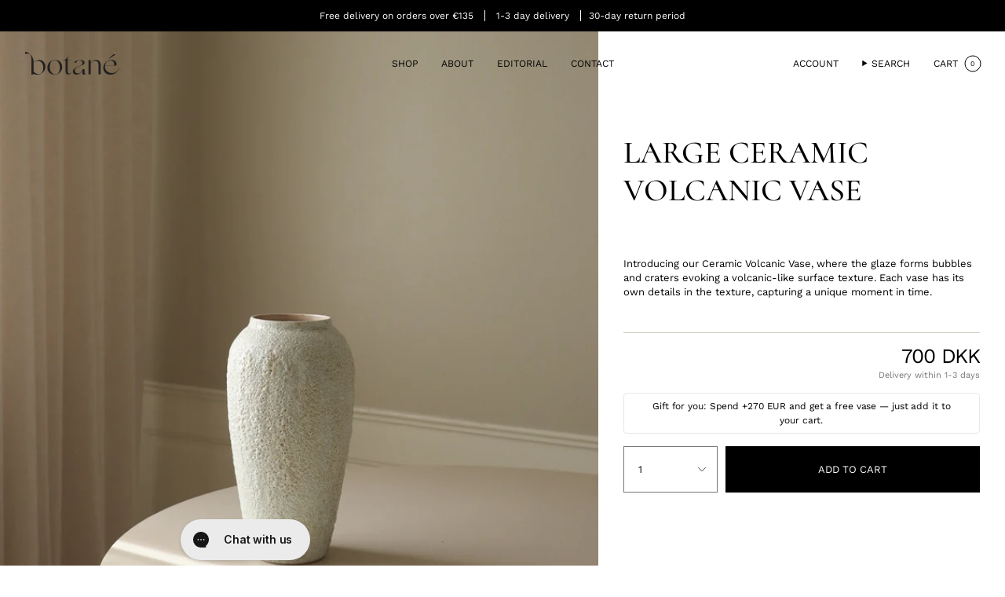

--- FILE ---
content_type: text/html; charset=utf-8
request_url: https://botanestudios.com/products/ceramic-volcanic-vase-large
body_size: 73214
content:
<!doctype html>
<html class="no-js no-touch supports-no-cookies" lang="en">

<head><meta charset="UTF-8">
  <meta http-equiv="X-UA-Compatible" content="IE=edge">
  <meta name="viewport" content="width=device-width,initial-scale=1"><meta name="theme-color" content="#4b4b4b">
  <link rel="canonical" href="https://botanestudios.com/products/ceramic-volcanic-vase-large">

  <!-- ======================= Broadcast Theme V6.0.2 ========================= -->

  
    <link rel="icon" type="image/png" href="//botanestudios.com/cdn/shop/files/Asset_1.png?crop=center&height=32&v=1694668024&width=32">
  
<link rel="preconnect" href="https://fonts.shopifycdn.com" crossorigin><!-- Title and description ================================================ -->
  

  <title>
    
    Shop Large Ceramic Volcanic Vase from Botané
    
    
    
  </title>

  
    <meta name="description" content="Introducing our Ceramic Volcanic Vase, where the glaze forms bubbles and craters evoking a volcanic-like surface texture. Each vase has its own details in the texture, capturing a unique moment in time.">
  

  <meta property="og:site_name" content="Botané">
<meta property="og:url" content="https://botanestudios.com/products/ceramic-volcanic-vase-large">
<meta property="og:title" content="Shop Large Ceramic Volcanic Vase from Botané">
<meta property="og:type" content="product">
<meta property="og:description" content="Introducing our Ceramic Volcanic Vase, where the glaze forms bubbles and craters evoking a volcanic-like surface texture. Each vase has its own details in the texture, capturing a unique moment in time."><meta property="og:image" content="http://botanestudios.com/cdn/shop/files/IMG_4866.webp?v=1756094391">
  <meta property="og:image:secure_url" content="https://botanestudios.com/cdn/shop/files/IMG_4866.webp?v=1756094391">
  <meta property="og:image:width" content="3277">
  <meta property="og:image:height" content="3277"><meta property="og:price:amount" content="700">
  <meta property="og:price:currency" content="DKK"><meta name="twitter:card" content="summary_large_image">
<meta name="twitter:title" content="Shop Large Ceramic Volcanic Vase from Botané">
<meta name="twitter:description" content="Introducing our Ceramic Volcanic Vase, where the glaze forms bubbles and craters evoking a volcanic-like surface texture. Each vase has its own details in the texture, capturing a unique moment in time.">
<!-- CSS ================================================================== -->
  <style data-shopify>

  @font-face {
  font-family: Cormorant;
  font-weight: 500;
  font-style: normal;
  font-display: swap;
  src: url("//botanestudios.com/cdn/fonts/cormorant/cormorant_n5.897f6a30ce53863d490505c0132c13f3a2107ba7.woff2") format("woff2"),
       url("//botanestudios.com/cdn/fonts/cormorant/cormorant_n5.2886c5c58d0eba0663ec9f724d5eb310c99287bf.woff") format("woff");
}

  @font-face {
  font-family: "Work Sans";
  font-weight: 400;
  font-style: normal;
  font-display: swap;
  src: url("//botanestudios.com/cdn/fonts/work_sans/worksans_n4.b7973b3d07d0ace13de1b1bea9c45759cdbe12cf.woff2") format("woff2"),
       url("//botanestudios.com/cdn/fonts/work_sans/worksans_n4.cf5ceb1e6d373a9505e637c1aff0a71d0959556d.woff") format("woff");
}

  @font-face {
  font-family: "Work Sans";
  font-weight: 400;
  font-style: normal;
  font-display: swap;
  src: url("//botanestudios.com/cdn/fonts/work_sans/worksans_n4.b7973b3d07d0ace13de1b1bea9c45759cdbe12cf.woff2") format("woff2"),
       url("//botanestudios.com/cdn/fonts/work_sans/worksans_n4.cf5ceb1e6d373a9505e637c1aff0a71d0959556d.woff") format("woff");
}

  @font-face {
  font-family: "Work Sans";
  font-weight: 400;
  font-style: normal;
  font-display: swap;
  src: url("//botanestudios.com/cdn/fonts/work_sans/worksans_n4.b7973b3d07d0ace13de1b1bea9c45759cdbe12cf.woff2") format("woff2"),
       url("//botanestudios.com/cdn/fonts/work_sans/worksans_n4.cf5ceb1e6d373a9505e637c1aff0a71d0959556d.woff") format("woff");
}

  @font-face {
  font-family: "Work Sans";
  font-weight: 400;
  font-style: normal;
  font-display: swap;
  src: url("//botanestudios.com/cdn/fonts/work_sans/worksans_n4.b7973b3d07d0ace13de1b1bea9c45759cdbe12cf.woff2") format("woff2"),
       url("//botanestudios.com/cdn/fonts/work_sans/worksans_n4.cf5ceb1e6d373a9505e637c1aff0a71d0959556d.woff") format("woff");
}


  
    @font-face {
  font-family: "Work Sans";
  font-weight: 500;
  font-style: normal;
  font-display: swap;
  src: url("//botanestudios.com/cdn/fonts/work_sans/worksans_n5.42fc03d7028ac0f31a2ddf10d4a2904a7483a1c4.woff2") format("woff2"),
       url("//botanestudios.com/cdn/fonts/work_sans/worksans_n5.1f79bf93aa21696aa0428c88e39fb9f946295341.woff") format("woff");
}

  

  
    @font-face {
  font-family: "Work Sans";
  font-weight: 400;
  font-style: italic;
  font-display: swap;
  src: url("//botanestudios.com/cdn/fonts/work_sans/worksans_i4.16ff51e3e71fc1d09ff97b9ff9ccacbeeb384ec4.woff2") format("woff2"),
       url("//botanestudios.com/cdn/fonts/work_sans/worksans_i4.ed4a1418cba5b7f04f79e4d5c8a5f1a6bd34f23b.woff") format("woff");
}

  

  
    @font-face {
  font-family: "Work Sans";
  font-weight: 500;
  font-style: italic;
  font-display: swap;
  src: url("//botanestudios.com/cdn/fonts/work_sans/worksans_i5.0097f7572bdd2a30d202a52c1764d831015aa312.woff2") format("woff2"),
       url("//botanestudios.com/cdn/fonts/work_sans/worksans_i5.a4fa6fa0f90748be4cee382c79d6624ea9963ef1.woff") format("woff");
}

  

  
    @font-face {
  font-family: "Work Sans";
  font-weight: 500;
  font-style: normal;
  font-display: swap;
  src: url("//botanestudios.com/cdn/fonts/work_sans/worksans_n5.42fc03d7028ac0f31a2ddf10d4a2904a7483a1c4.woff2") format("woff2"),
       url("//botanestudios.com/cdn/fonts/work_sans/worksans_n5.1f79bf93aa21696aa0428c88e39fb9f946295341.woff") format("woff");
}

  

  

  
    :root,
    .color-scheme-1 {--COLOR-BG-GRADIENT: #ffffff;
      --COLOR-BG: #ffffff;
      --COLOR-BG-RGB: 255, 255, 255;

      --COLOR-BG-ACCENT: #ffffff;
      --COLOR-BG-ACCENT-LIGHTEN: #ffffff;

      /* === Link Color ===*/

      --COLOR-LINK: #000000;
      --COLOR-LINK-HOVER: rgba(0, 0, 0, 0.7);
      --COLOR-LINK-OPPOSITE: #ffffff;

      --COLOR-TEXT: #000000;
      --COLOR-TEXT-HOVER: rgba(0, 0, 0, 0.7);
      --COLOR-TEXT-LIGHT: #4d4d4d;
      --COLOR-TEXT-DARK: #000000;
      --COLOR-TEXT-A5:  rgba(0, 0, 0, 0.05);
      --COLOR-TEXT-A35: rgba(0, 0, 0, 0.35);
      --COLOR-TEXT-A50: rgba(0, 0, 0, 0.5);
      --COLOR-TEXT-A80: rgba(0, 0, 0, 0.8);


      --COLOR-BORDER: rgb(209, 205, 196);
      --COLOR-BORDER-LIGHT: #e3e1dc;
      --COLOR-BORDER-DARK: #a49c8b;
      --COLOR-BORDER-HAIRLINE: #f7f7f7;

      --overlay-bg: #000000;

      /* === Bright color ===*/
      --COLOR-ACCENT: #4b4b4b;
      --COLOR-ACCENT-HOVER: #292222;
      --COLOR-ACCENT-FADE: rgba(75, 75, 75, 0.05);
      --COLOR-ACCENT-LIGHT: #ac8383;

      /* === Default Cart Gradient ===*/

      --FREE-SHIPPING-GRADIENT: linear-gradient(to right, var(--COLOR-ACCENT-LIGHT) 0%, var(--accent) 100%);

      /* === Buttons ===*/
      --BTN-PRIMARY-BG: #000000;
      --BTN-PRIMARY-TEXT: #ffffff;
      --BTN-PRIMARY-BORDER: #000000;

      
      
        --BTN-PRIMARY-BG-BRIGHTER: #1a1a1a;
      

      --BTN-SECONDARY-BG: #000000;
      --BTN-SECONDARY-TEXT: #ffffff;
      --BTN-SECONDARY-BORDER: #000000;

      
      
        --BTN-SECONDARY-BG-BRIGHTER: #1a1a1a;
      

      
--COLOR-BG-BRIGHTER: #f2f2f2;

      --COLOR-BG-ALPHA-25: rgba(255, 255, 255, 0.25);
      --COLOR-BG-TRANSPARENT: rgba(255, 255, 255, 0);--COLOR-FOOTER-BG-HAIRLINE: #f7f7f7;

      /* Dynamic color variables */
      --accent: var(--COLOR-ACCENT);
      --accent-fade: var(--COLOR-ACCENT-FADE);
      --accent-hover: var(--COLOR-ACCENT-HOVER);
      --border: var(--COLOR-BORDER);
      --border-dark: var(--COLOR-BORDER-DARK);
      --border-light: var(--COLOR-BORDER-LIGHT);
      --border-hairline: var(--COLOR-BORDER-HAIRLINE);
      --bg: var(--COLOR-BG-GRADIENT, var(--COLOR-BG));
      --bg-accent: var(--COLOR-BG-ACCENT);
      --bg-accent-lighten: var(--COLOR-BG-ACCENT-LIGHTEN);
      --icons: var(--COLOR-TEXT);
      --link: var(--COLOR-LINK);
      --link-hover: var(--COLOR-LINK-HOVER);
      --link-opposite: var(--COLOR-LINK-OPPOSITE);
      --text: var(--COLOR-TEXT);
      --text-dark: var(--COLOR-TEXT-DARK);
      --text-light: var(--COLOR-TEXT-LIGHT);
      --text-hover: var(--COLOR-TEXT-HOVER);
      --text-a5: var(--COLOR-TEXT-A5);
      --text-a35: var(--COLOR-TEXT-A35);
      --text-a50: var(--COLOR-TEXT-A50);
      --text-a80: var(--COLOR-TEXT-A80);
    }
  
    
    .color-scheme-2 {--COLOR-BG-GRADIENT: #000000;
      --COLOR-BG: #000000;
      --COLOR-BG-RGB: 0, 0, 0;

      --COLOR-BG-ACCENT: #f5f2ec;
      --COLOR-BG-ACCENT-LIGHTEN: #ffffff;

      /* === Link Color ===*/

      --COLOR-LINK: #282c2e;
      --COLOR-LINK-HOVER: rgba(40, 44, 46, 0.7);
      --COLOR-LINK-OPPOSITE: #ffffff;

      --COLOR-TEXT: #ffffff;
      --COLOR-TEXT-HOVER: rgba(255, 255, 255, 0.7);
      --COLOR-TEXT-LIGHT: #b3b3b3;
      --COLOR-TEXT-DARK: #d9d9d9;
      --COLOR-TEXT-A5:  rgba(255, 255, 255, 0.05);
      --COLOR-TEXT-A35: rgba(255, 255, 255, 0.35);
      --COLOR-TEXT-A50: rgba(255, 255, 255, 0.5);
      --COLOR-TEXT-A80: rgba(255, 255, 255, 0.8);


      --COLOR-BORDER: rgb(209, 208, 206);
      --COLOR-BORDER-LIGHT: #7d7d7c;
      --COLOR-BORDER-DARK: #a09e99;
      --COLOR-BORDER-HAIRLINE: #000000;

      --overlay-bg: #644d3e;

      /* === Bright color ===*/
      --COLOR-ACCENT: #ab8c52;
      --COLOR-ACCENT-HOVER: #806430;
      --COLOR-ACCENT-FADE: rgba(171, 140, 82, 0.05);
      --COLOR-ACCENT-LIGHT: #e8d4ae;

      /* === Default Cart Gradient ===*/

      --FREE-SHIPPING-GRADIENT: linear-gradient(to right, var(--COLOR-ACCENT-LIGHT) 0%, var(--accent) 100%);

      /* === Buttons ===*/
      --BTN-PRIMARY-BG: #212121;
      --BTN-PRIMARY-TEXT: #ffffff;
      --BTN-PRIMARY-BORDER: #212121;

      
      
        --BTN-PRIMARY-BG-BRIGHTER: #3b3b3b;
      

      --BTN-SECONDARY-BG: #ffffff;
      --BTN-SECONDARY-TEXT: #000000;
      --BTN-SECONDARY-BORDER: #ab8c52;

      
      
        --BTN-SECONDARY-BG-BRIGHTER: #f2f2f2;
      

      
--COLOR-BG-BRIGHTER: #1a1a1a;

      --COLOR-BG-ALPHA-25: rgba(0, 0, 0, 0.25);
      --COLOR-BG-TRANSPARENT: rgba(0, 0, 0, 0);--COLOR-FOOTER-BG-HAIRLINE: #080808;

      /* Dynamic color variables */
      --accent: var(--COLOR-ACCENT);
      --accent-fade: var(--COLOR-ACCENT-FADE);
      --accent-hover: var(--COLOR-ACCENT-HOVER);
      --border: var(--COLOR-BORDER);
      --border-dark: var(--COLOR-BORDER-DARK);
      --border-light: var(--COLOR-BORDER-LIGHT);
      --border-hairline: var(--COLOR-BORDER-HAIRLINE);
      --bg: var(--COLOR-BG-GRADIENT, var(--COLOR-BG));
      --bg-accent: var(--COLOR-BG-ACCENT);
      --bg-accent-lighten: var(--COLOR-BG-ACCENT-LIGHTEN);
      --icons: var(--COLOR-TEXT);
      --link: var(--COLOR-LINK);
      --link-hover: var(--COLOR-LINK-HOVER);
      --link-opposite: var(--COLOR-LINK-OPPOSITE);
      --text: var(--COLOR-TEXT);
      --text-dark: var(--COLOR-TEXT-DARK);
      --text-light: var(--COLOR-TEXT-LIGHT);
      --text-hover: var(--COLOR-TEXT-HOVER);
      --text-a5: var(--COLOR-TEXT-A5);
      --text-a35: var(--COLOR-TEXT-A35);
      --text-a50: var(--COLOR-TEXT-A50);
      --text-a80: var(--COLOR-TEXT-A80);
    }
  
    
    .color-scheme-3 {--COLOR-BG-GRADIENT: #edece6;
      --COLOR-BG: #edece6;
      --COLOR-BG-RGB: 237, 236, 230;

      --COLOR-BG-ACCENT: #ffffff;
      --COLOR-BG-ACCENT-LIGHTEN: #ffffff;

      /* === Link Color ===*/

      --COLOR-LINK: #000000;
      --COLOR-LINK-HOVER: rgba(0, 0, 0, 0.7);
      --COLOR-LINK-OPPOSITE: #ffffff;

      --COLOR-TEXT: #000000;
      --COLOR-TEXT-HOVER: rgba(0, 0, 0, 0.7);
      --COLOR-TEXT-LIGHT: #474745;
      --COLOR-TEXT-DARK: #000000;
      --COLOR-TEXT-A5:  rgba(0, 0, 0, 0.05);
      --COLOR-TEXT-A35: rgba(0, 0, 0, 0.35);
      --COLOR-TEXT-A50: rgba(0, 0, 0, 0.5);
      --COLOR-TEXT-A80: rgba(0, 0, 0, 0.8);


      --COLOR-BORDER: rgb(209, 205, 196);
      --COLOR-BORDER-LIGHT: #dcd9d2;
      --COLOR-BORDER-DARK: #a49c8b;
      --COLOR-BORDER-HAIRLINE: #e7e5dd;

      --overlay-bg: #000000;

      /* === Bright color ===*/
      --COLOR-ACCENT: #000000;
      --COLOR-ACCENT-HOVER: #000000;
      --COLOR-ACCENT-FADE: rgba(0, 0, 0, 0.05);
      --COLOR-ACCENT-LIGHT: #4d4d4d;

      /* === Default Cart Gradient ===*/

      --FREE-SHIPPING-GRADIENT: linear-gradient(to right, var(--COLOR-ACCENT-LIGHT) 0%, var(--accent) 100%);

      /* === Buttons ===*/
      --BTN-PRIMARY-BG: #000000;
      --BTN-PRIMARY-TEXT: #ffffff;
      --BTN-PRIMARY-BORDER: #000000;

      
      
        --BTN-PRIMARY-BG-BRIGHTER: #1a1a1a;
      

      --BTN-SECONDARY-BG: #edece6;
      --BTN-SECONDARY-TEXT: #000000;
      --BTN-SECONDARY-BORDER: #edece6;

      
      
        --BTN-SECONDARY-BG-BRIGHTER: #e2e1d7;
      

      
--COLOR-BG-BRIGHTER: #e2e1d7;

      --COLOR-BG-ALPHA-25: rgba(237, 236, 230, 0.25);
      --COLOR-BG-TRANSPARENT: rgba(237, 236, 230, 0);--COLOR-FOOTER-BG-HAIRLINE: #e7e5dd;

      /* Dynamic color variables */
      --accent: var(--COLOR-ACCENT);
      --accent-fade: var(--COLOR-ACCENT-FADE);
      --accent-hover: var(--COLOR-ACCENT-HOVER);
      --border: var(--COLOR-BORDER);
      --border-dark: var(--COLOR-BORDER-DARK);
      --border-light: var(--COLOR-BORDER-LIGHT);
      --border-hairline: var(--COLOR-BORDER-HAIRLINE);
      --bg: var(--COLOR-BG-GRADIENT, var(--COLOR-BG));
      --bg-accent: var(--COLOR-BG-ACCENT);
      --bg-accent-lighten: var(--COLOR-BG-ACCENT-LIGHTEN);
      --icons: var(--COLOR-TEXT);
      --link: var(--COLOR-LINK);
      --link-hover: var(--COLOR-LINK-HOVER);
      --link-opposite: var(--COLOR-LINK-OPPOSITE);
      --text: var(--COLOR-TEXT);
      --text-dark: var(--COLOR-TEXT-DARK);
      --text-light: var(--COLOR-TEXT-LIGHT);
      --text-hover: var(--COLOR-TEXT-HOVER);
      --text-a5: var(--COLOR-TEXT-A5);
      --text-a35: var(--COLOR-TEXT-A35);
      --text-a50: var(--COLOR-TEXT-A50);
      --text-a80: var(--COLOR-TEXT-A80);
    }
  
    
    .color-scheme-4 {--COLOR-BG-GRADIENT: #edece6;
      --COLOR-BG: #edece6;
      --COLOR-BG-RGB: 237, 236, 230;

      --COLOR-BG-ACCENT: #eae7e1;
      --COLOR-BG-ACCENT-LIGHTEN: #ffffff;

      /* === Link Color ===*/

      --COLOR-LINK: #000000;
      --COLOR-LINK-HOVER: rgba(0, 0, 0, 0.7);
      --COLOR-LINK-OPPOSITE: #ffffff;

      --COLOR-TEXT: #000000;
      --COLOR-TEXT-HOVER: rgba(0, 0, 0, 0.7);
      --COLOR-TEXT-LIGHT: #474745;
      --COLOR-TEXT-DARK: #000000;
      --COLOR-TEXT-A5:  rgba(0, 0, 0, 0.05);
      --COLOR-TEXT-A35: rgba(0, 0, 0, 0.35);
      --COLOR-TEXT-A50: rgba(0, 0, 0, 0.5);
      --COLOR-TEXT-A80: rgba(0, 0, 0, 0.8);


      --COLOR-BORDER: rgb(209, 208, 206);
      --COLOR-BORDER-LIGHT: #dcdbd8;
      --COLOR-BORDER-DARK: #a09e99;
      --COLOR-BORDER-HAIRLINE: #e7e5dd;

      --overlay-bg: #000000;

      /* === Bright color ===*/
      --COLOR-ACCENT: #eae7e1;
      --COLOR-ACCENT-HOVER: #d2c5ad;
      --COLOR-ACCENT-FADE: rgba(234, 231, 225, 0.05);
      --COLOR-ACCENT-LIGHT: #ffffff;

      /* === Default Cart Gradient ===*/

      --FREE-SHIPPING-GRADIENT: linear-gradient(to right, var(--COLOR-ACCENT-LIGHT) 0%, var(--accent) 100%);

      /* === Buttons ===*/
      --BTN-PRIMARY-BG: #212121;
      --BTN-PRIMARY-TEXT: #ffffff;
      --BTN-PRIMARY-BORDER: #ffffff;

      
      
        --BTN-PRIMARY-BG-BRIGHTER: #3b3b3b;
      

      --BTN-SECONDARY-BG: #000000;
      --BTN-SECONDARY-TEXT: #ffffff;
      --BTN-SECONDARY-BORDER: #000000;

      
      
        --BTN-SECONDARY-BG-BRIGHTER: #1a1a1a;
      

      
--COLOR-BG-BRIGHTER: #e2e1d7;

      --COLOR-BG-ALPHA-25: rgba(237, 236, 230, 0.25);
      --COLOR-BG-TRANSPARENT: rgba(237, 236, 230, 0);--COLOR-FOOTER-BG-HAIRLINE: #e7e5dd;

      /* Dynamic color variables */
      --accent: var(--COLOR-ACCENT);
      --accent-fade: var(--COLOR-ACCENT-FADE);
      --accent-hover: var(--COLOR-ACCENT-HOVER);
      --border: var(--COLOR-BORDER);
      --border-dark: var(--COLOR-BORDER-DARK);
      --border-light: var(--COLOR-BORDER-LIGHT);
      --border-hairline: var(--COLOR-BORDER-HAIRLINE);
      --bg: var(--COLOR-BG-GRADIENT, var(--COLOR-BG));
      --bg-accent: var(--COLOR-BG-ACCENT);
      --bg-accent-lighten: var(--COLOR-BG-ACCENT-LIGHTEN);
      --icons: var(--COLOR-TEXT);
      --link: var(--COLOR-LINK);
      --link-hover: var(--COLOR-LINK-HOVER);
      --link-opposite: var(--COLOR-LINK-OPPOSITE);
      --text: var(--COLOR-TEXT);
      --text-dark: var(--COLOR-TEXT-DARK);
      --text-light: var(--COLOR-TEXT-LIGHT);
      --text-hover: var(--COLOR-TEXT-HOVER);
      --text-a5: var(--COLOR-TEXT-A5);
      --text-a35: var(--COLOR-TEXT-A35);
      --text-a50: var(--COLOR-TEXT-A50);
      --text-a80: var(--COLOR-TEXT-A80);
    }
  
    
    .color-scheme-5 {--COLOR-BG-GRADIENT: #868154;
      --COLOR-BG: #868154;
      --COLOR-BG-RGB: 134, 129, 84;

      --COLOR-BG-ACCENT: #f5f2ec;
      --COLOR-BG-ACCENT-LIGHTEN: #ffffff;

      /* === Link Color ===*/

      --COLOR-LINK: #282c2e;
      --COLOR-LINK-HOVER: rgba(40, 44, 46, 0.7);
      --COLOR-LINK-OPPOSITE: #ffffff;

      --COLOR-TEXT: #d8d2b3;
      --COLOR-TEXT-HOVER: rgba(216, 210, 179, 0.7);
      --COLOR-TEXT-LIGHT: #bfba97;
      --COLOR-TEXT-DARK: #c8bb76;
      --COLOR-TEXT-A5:  rgba(216, 210, 179, 0.05);
      --COLOR-TEXT-A35: rgba(216, 210, 179, 0.35);
      --COLOR-TEXT-A50: rgba(216, 210, 179, 0.5);
      --COLOR-TEXT-A80: rgba(216, 210, 179, 0.8);


      --COLOR-BORDER: rgb(243, 243, 243);
      --COLOR-BORDER-LIGHT: #c7c5b3;
      --COLOR-BORDER-DARK: #c0c0c0;
      --COLOR-BORDER-HAIRLINE: #7d784e;

      --overlay-bg: #000000;

      /* === Bright color ===*/
      --COLOR-ACCENT: #ab8c52;
      --COLOR-ACCENT-HOVER: #806430;
      --COLOR-ACCENT-FADE: rgba(171, 140, 82, 0.05);
      --COLOR-ACCENT-LIGHT: #e8d4ae;

      /* === Default Cart Gradient ===*/

      --FREE-SHIPPING-GRADIENT: linear-gradient(to right, var(--COLOR-ACCENT-LIGHT) 0%, var(--accent) 100%);

      /* === Buttons ===*/
      --BTN-PRIMARY-BG: #212121;
      --BTN-PRIMARY-TEXT: #ffffff;
      --BTN-PRIMARY-BORDER: #212121;

      
      
        --BTN-PRIMARY-BG-BRIGHTER: #3b3b3b;
      

      --BTN-SECONDARY-BG: #ab8c52;
      --BTN-SECONDARY-TEXT: #ffffff;
      --BTN-SECONDARY-BORDER: #ab8c52;

      
      
        --BTN-SECONDARY-BG-BRIGHTER: #9a7e4a;
      

      
--COLOR-BG-BRIGHTER: #76724a;

      --COLOR-BG-ALPHA-25: rgba(134, 129, 84, 0.25);
      --COLOR-BG-TRANSPARENT: rgba(134, 129, 84, 0);--COLOR-FOOTER-BG-HAIRLINE: #7d784e;

      /* Dynamic color variables */
      --accent: var(--COLOR-ACCENT);
      --accent-fade: var(--COLOR-ACCENT-FADE);
      --accent-hover: var(--COLOR-ACCENT-HOVER);
      --border: var(--COLOR-BORDER);
      --border-dark: var(--COLOR-BORDER-DARK);
      --border-light: var(--COLOR-BORDER-LIGHT);
      --border-hairline: var(--COLOR-BORDER-HAIRLINE);
      --bg: var(--COLOR-BG-GRADIENT, var(--COLOR-BG));
      --bg-accent: var(--COLOR-BG-ACCENT);
      --bg-accent-lighten: var(--COLOR-BG-ACCENT-LIGHTEN);
      --icons: var(--COLOR-TEXT);
      --link: var(--COLOR-LINK);
      --link-hover: var(--COLOR-LINK-HOVER);
      --link-opposite: var(--COLOR-LINK-OPPOSITE);
      --text: var(--COLOR-TEXT);
      --text-dark: var(--COLOR-TEXT-DARK);
      --text-light: var(--COLOR-TEXT-LIGHT);
      --text-hover: var(--COLOR-TEXT-HOVER);
      --text-a5: var(--COLOR-TEXT-A5);
      --text-a35: var(--COLOR-TEXT-A35);
      --text-a50: var(--COLOR-TEXT-A50);
      --text-a80: var(--COLOR-TEXT-A80);
    }
  
    
    .color-scheme-6 {--COLOR-BG-GRADIENT: #fcfbf9;
      --COLOR-BG: #fcfbf9;
      --COLOR-BG-RGB: 252, 251, 249;

      --COLOR-BG-ACCENT: #f5f2ec;
      --COLOR-BG-ACCENT-LIGHTEN: #ffffff;

      /* === Link Color ===*/

      --COLOR-LINK: #282c2e;
      --COLOR-LINK-HOVER: rgba(40, 44, 46, 0.7);
      --COLOR-LINK-OPPOSITE: #ffffff;

      --COLOR-TEXT: #212121;
      --COLOR-TEXT-HOVER: rgba(33, 33, 33, 0.7);
      --COLOR-TEXT-LIGHT: #636262;
      --COLOR-TEXT-DARK: #000000;
      --COLOR-TEXT-A5:  rgba(33, 33, 33, 0.05);
      --COLOR-TEXT-A35: rgba(33, 33, 33, 0.35);
      --COLOR-TEXT-A50: rgba(33, 33, 33, 0.5);
      --COLOR-TEXT-A80: rgba(33, 33, 33, 0.8);


      --COLOR-BORDER: rgb(209, 208, 206);
      --COLOR-BORDER-LIGHT: #e2e1df;
      --COLOR-BORDER-DARK: #a09e99;
      --COLOR-BORDER-HAIRLINE: #f7f4ef;

      --overlay-bg: #000000;

      /* === Bright color ===*/
      --COLOR-ACCENT: #ab8c52;
      --COLOR-ACCENT-HOVER: #806430;
      --COLOR-ACCENT-FADE: rgba(171, 140, 82, 0.05);
      --COLOR-ACCENT-LIGHT: #e8d4ae;

      /* === Default Cart Gradient ===*/

      --FREE-SHIPPING-GRADIENT: linear-gradient(to right, var(--COLOR-ACCENT-LIGHT) 0%, var(--accent) 100%);

      /* === Buttons ===*/
      --BTN-PRIMARY-BG: #ffffff;
      --BTN-PRIMARY-TEXT: #212121;
      --BTN-PRIMARY-BORDER: #ffffff;

      
      
        --BTN-PRIMARY-BG-BRIGHTER: #f2f2f2;
      

      --BTN-SECONDARY-BG: #ab8c52;
      --BTN-SECONDARY-TEXT: #ffffff;
      --BTN-SECONDARY-BORDER: #ab8c52;

      
      
        --BTN-SECONDARY-BG-BRIGHTER: #9a7e4a;
      

      
--COLOR-BG-BRIGHTER: #f4f0e8;

      --COLOR-BG-ALPHA-25: rgba(252, 251, 249, 0.25);
      --COLOR-BG-TRANSPARENT: rgba(252, 251, 249, 0);--COLOR-FOOTER-BG-HAIRLINE: #f7f4ef;

      /* Dynamic color variables */
      --accent: var(--COLOR-ACCENT);
      --accent-fade: var(--COLOR-ACCENT-FADE);
      --accent-hover: var(--COLOR-ACCENT-HOVER);
      --border: var(--COLOR-BORDER);
      --border-dark: var(--COLOR-BORDER-DARK);
      --border-light: var(--COLOR-BORDER-LIGHT);
      --border-hairline: var(--COLOR-BORDER-HAIRLINE);
      --bg: var(--COLOR-BG-GRADIENT, var(--COLOR-BG));
      --bg-accent: var(--COLOR-BG-ACCENT);
      --bg-accent-lighten: var(--COLOR-BG-ACCENT-LIGHTEN);
      --icons: var(--COLOR-TEXT);
      --link: var(--COLOR-LINK);
      --link-hover: var(--COLOR-LINK-HOVER);
      --link-opposite: var(--COLOR-LINK-OPPOSITE);
      --text: var(--COLOR-TEXT);
      --text-dark: var(--COLOR-TEXT-DARK);
      --text-light: var(--COLOR-TEXT-LIGHT);
      --text-hover: var(--COLOR-TEXT-HOVER);
      --text-a5: var(--COLOR-TEXT-A5);
      --text-a35: var(--COLOR-TEXT-A35);
      --text-a50: var(--COLOR-TEXT-A50);
      --text-a80: var(--COLOR-TEXT-A80);
    }
  
    
    .color-scheme-7 {--COLOR-BG-GRADIENT: #f5f2ec;
      --COLOR-BG: #f5f2ec;
      --COLOR-BG-RGB: 245, 242, 236;

      --COLOR-BG-ACCENT: #f5f2ec;
      --COLOR-BG-ACCENT-LIGHTEN: #ffffff;

      /* === Link Color ===*/

      --COLOR-LINK: #282c2e;
      --COLOR-LINK-HOVER: rgba(40, 44, 46, 0.7);
      --COLOR-LINK-OPPOSITE: #ffffff;

      --COLOR-TEXT: #685a3f;
      --COLOR-TEXT-HOVER: rgba(104, 90, 63, 0.7);
      --COLOR-TEXT-LIGHT: #928873;
      --COLOR-TEXT-DARK: #3d321e;
      --COLOR-TEXT-A5:  rgba(104, 90, 63, 0.05);
      --COLOR-TEXT-A35: rgba(104, 90, 63, 0.35);
      --COLOR-TEXT-A50: rgba(104, 90, 63, 0.5);
      --COLOR-TEXT-A80: rgba(104, 90, 63, 0.8);


      --COLOR-BORDER: rgb(209, 205, 196);
      --COLOR-BORDER-LIGHT: #dfdcd4;
      --COLOR-BORDER-DARK: #a49c8b;
      --COLOR-BORDER-HAIRLINE: #f0ebe2;

      --overlay-bg: #000000;

      /* === Bright color ===*/
      --COLOR-ACCENT: #ab8c52;
      --COLOR-ACCENT-HOVER: #806430;
      --COLOR-ACCENT-FADE: rgba(171, 140, 82, 0.05);
      --COLOR-ACCENT-LIGHT: #e8d4ae;

      /* === Default Cart Gradient ===*/

      --FREE-SHIPPING-GRADIENT: linear-gradient(to right, var(--COLOR-ACCENT-LIGHT) 0%, var(--accent) 100%);

      /* === Buttons ===*/
      --BTN-PRIMARY-BG: #212121;
      --BTN-PRIMARY-TEXT: #ffffff;
      --BTN-PRIMARY-BORDER: #212121;

      
      
        --BTN-PRIMARY-BG-BRIGHTER: #3b3b3b;
      

      --BTN-SECONDARY-BG: #ab8c52;
      --BTN-SECONDARY-TEXT: #ffffff;
      --BTN-SECONDARY-BORDER: #ab8c52;

      
      
        --BTN-SECONDARY-BG-BRIGHTER: #9a7e4a;
      

      
--COLOR-BG-BRIGHTER: #ece7db;

      --COLOR-BG-ALPHA-25: rgba(245, 242, 236, 0.25);
      --COLOR-BG-TRANSPARENT: rgba(245, 242, 236, 0);--COLOR-FOOTER-BG-HAIRLINE: #f0ebe2;

      /* Dynamic color variables */
      --accent: var(--COLOR-ACCENT);
      --accent-fade: var(--COLOR-ACCENT-FADE);
      --accent-hover: var(--COLOR-ACCENT-HOVER);
      --border: var(--COLOR-BORDER);
      --border-dark: var(--COLOR-BORDER-DARK);
      --border-light: var(--COLOR-BORDER-LIGHT);
      --border-hairline: var(--COLOR-BORDER-HAIRLINE);
      --bg: var(--COLOR-BG-GRADIENT, var(--COLOR-BG));
      --bg-accent: var(--COLOR-BG-ACCENT);
      --bg-accent-lighten: var(--COLOR-BG-ACCENT-LIGHTEN);
      --icons: var(--COLOR-TEXT);
      --link: var(--COLOR-LINK);
      --link-hover: var(--COLOR-LINK-HOVER);
      --link-opposite: var(--COLOR-LINK-OPPOSITE);
      --text: var(--COLOR-TEXT);
      --text-dark: var(--COLOR-TEXT-DARK);
      --text-light: var(--COLOR-TEXT-LIGHT);
      --text-hover: var(--COLOR-TEXT-HOVER);
      --text-a5: var(--COLOR-TEXT-A5);
      --text-a35: var(--COLOR-TEXT-A35);
      --text-a50: var(--COLOR-TEXT-A50);
      --text-a80: var(--COLOR-TEXT-A80);
    }
  
    
    .color-scheme-8 {--COLOR-BG-GRADIENT: #eae6dd;
      --COLOR-BG: #eae6dd;
      --COLOR-BG-RGB: 234, 230, 221;

      --COLOR-BG-ACCENT: #f5f2ec;
      --COLOR-BG-ACCENT-LIGHTEN: #ffffff;

      /* === Link Color ===*/

      --COLOR-LINK: #282c2e;
      --COLOR-LINK-HOVER: rgba(40, 44, 46, 0.7);
      --COLOR-LINK-OPPOSITE: #ffffff;

      --COLOR-TEXT: #212121;
      --COLOR-TEXT-HOVER: rgba(33, 33, 33, 0.7);
      --COLOR-TEXT-LIGHT: #5d5c59;
      --COLOR-TEXT-DARK: #000000;
      --COLOR-TEXT-A5:  rgba(33, 33, 33, 0.05);
      --COLOR-TEXT-A35: rgba(33, 33, 33, 0.35);
      --COLOR-TEXT-A50: rgba(33, 33, 33, 0.5);
      --COLOR-TEXT-A80: rgba(33, 33, 33, 0.8);


      --COLOR-BORDER: rgb(209, 205, 196);
      --COLOR-BORDER-LIGHT: #dbd7ce;
      --COLOR-BORDER-DARK: #a49c8b;
      --COLOR-BORDER-HAIRLINE: #e4dfd4;

      --overlay-bg: #000000;

      /* === Bright color ===*/
      --COLOR-ACCENT: #ab8c52;
      --COLOR-ACCENT-HOVER: #806430;
      --COLOR-ACCENT-FADE: rgba(171, 140, 82, 0.05);
      --COLOR-ACCENT-LIGHT: #e8d4ae;

      /* === Default Cart Gradient ===*/

      --FREE-SHIPPING-GRADIENT: linear-gradient(to right, var(--COLOR-ACCENT-LIGHT) 0%, var(--accent) 100%);

      /* === Buttons ===*/
      --BTN-PRIMARY-BG: #212121;
      --BTN-PRIMARY-TEXT: #ffffff;
      --BTN-PRIMARY-BORDER: #212121;

      
      
        --BTN-PRIMARY-BG-BRIGHTER: #3b3b3b;
      

      --BTN-SECONDARY-BG: #ab8c52;
      --BTN-SECONDARY-TEXT: #ffffff;
      --BTN-SECONDARY-BORDER: #ab8c52;

      
      
        --BTN-SECONDARY-BG-BRIGHTER: #9a7e4a;
      

      
--COLOR-BG-BRIGHTER: #e0dacd;

      --COLOR-BG-ALPHA-25: rgba(234, 230, 221, 0.25);
      --COLOR-BG-TRANSPARENT: rgba(234, 230, 221, 0);--COLOR-FOOTER-BG-HAIRLINE: #e4dfd4;

      /* Dynamic color variables */
      --accent: var(--COLOR-ACCENT);
      --accent-fade: var(--COLOR-ACCENT-FADE);
      --accent-hover: var(--COLOR-ACCENT-HOVER);
      --border: var(--COLOR-BORDER);
      --border-dark: var(--COLOR-BORDER-DARK);
      --border-light: var(--COLOR-BORDER-LIGHT);
      --border-hairline: var(--COLOR-BORDER-HAIRLINE);
      --bg: var(--COLOR-BG-GRADIENT, var(--COLOR-BG));
      --bg-accent: var(--COLOR-BG-ACCENT);
      --bg-accent-lighten: var(--COLOR-BG-ACCENT-LIGHTEN);
      --icons: var(--COLOR-TEXT);
      --link: var(--COLOR-LINK);
      --link-hover: var(--COLOR-LINK-HOVER);
      --link-opposite: var(--COLOR-LINK-OPPOSITE);
      --text: var(--COLOR-TEXT);
      --text-dark: var(--COLOR-TEXT-DARK);
      --text-light: var(--COLOR-TEXT-LIGHT);
      --text-hover: var(--COLOR-TEXT-HOVER);
      --text-a5: var(--COLOR-TEXT-A5);
      --text-a35: var(--COLOR-TEXT-A35);
      --text-a50: var(--COLOR-TEXT-A50);
      --text-a80: var(--COLOR-TEXT-A80);
    }
  
    
    .color-scheme-9 {--COLOR-BG-GRADIENT: #fcfbf9;
      --COLOR-BG: #fcfbf9;
      --COLOR-BG-RGB: 252, 251, 249;

      --COLOR-BG-ACCENT: #f5f2ec;
      --COLOR-BG-ACCENT-LIGHTEN: #ffffff;

      /* === Link Color ===*/

      --COLOR-LINK: #282c2e;
      --COLOR-LINK-HOVER: rgba(40, 44, 46, 0.7);
      --COLOR-LINK-OPPOSITE: #ffffff;

      --COLOR-TEXT: #212121;
      --COLOR-TEXT-HOVER: rgba(33, 33, 33, 0.7);
      --COLOR-TEXT-LIGHT: #636262;
      --COLOR-TEXT-DARK: #000000;
      --COLOR-TEXT-A5:  rgba(33, 33, 33, 0.05);
      --COLOR-TEXT-A35: rgba(33, 33, 33, 0.35);
      --COLOR-TEXT-A50: rgba(33, 33, 33, 0.5);
      --COLOR-TEXT-A80: rgba(33, 33, 33, 0.8);


      --COLOR-BORDER: rgb(234, 234, 234);
      --COLOR-BORDER-LIGHT: #f1f1f0;
      --COLOR-BORDER-DARK: #b7b7b7;
      --COLOR-BORDER-HAIRLINE: #f7f4ef;

      --overlay-bg: #000000;

      /* === Bright color ===*/
      --COLOR-ACCENT: #ab8c52;
      --COLOR-ACCENT-HOVER: #806430;
      --COLOR-ACCENT-FADE: rgba(171, 140, 82, 0.05);
      --COLOR-ACCENT-LIGHT: #e8d4ae;

      /* === Default Cart Gradient ===*/

      --FREE-SHIPPING-GRADIENT: linear-gradient(to right, var(--COLOR-ACCENT-LIGHT) 0%, var(--accent) 100%);

      /* === Buttons ===*/
      --BTN-PRIMARY-BG: #212121;
      --BTN-PRIMARY-TEXT: #ffffff;
      --BTN-PRIMARY-BORDER: #212121;

      
      
        --BTN-PRIMARY-BG-BRIGHTER: #3b3b3b;
      

      --BTN-SECONDARY-BG: #f5f2ec;
      --BTN-SECONDARY-TEXT: #212121;
      --BTN-SECONDARY-BORDER: #f5f2ec;

      
      
        --BTN-SECONDARY-BG-BRIGHTER: #ece7db;
      

      
--COLOR-BG-BRIGHTER: #f4f0e8;

      --COLOR-BG-ALPHA-25: rgba(252, 251, 249, 0.25);
      --COLOR-BG-TRANSPARENT: rgba(252, 251, 249, 0);--COLOR-FOOTER-BG-HAIRLINE: #f7f4ef;

      /* Dynamic color variables */
      --accent: var(--COLOR-ACCENT);
      --accent-fade: var(--COLOR-ACCENT-FADE);
      --accent-hover: var(--COLOR-ACCENT-HOVER);
      --border: var(--COLOR-BORDER);
      --border-dark: var(--COLOR-BORDER-DARK);
      --border-light: var(--COLOR-BORDER-LIGHT);
      --border-hairline: var(--COLOR-BORDER-HAIRLINE);
      --bg: var(--COLOR-BG-GRADIENT, var(--COLOR-BG));
      --bg-accent: var(--COLOR-BG-ACCENT);
      --bg-accent-lighten: var(--COLOR-BG-ACCENT-LIGHTEN);
      --icons: var(--COLOR-TEXT);
      --link: var(--COLOR-LINK);
      --link-hover: var(--COLOR-LINK-HOVER);
      --link-opposite: var(--COLOR-LINK-OPPOSITE);
      --text: var(--COLOR-TEXT);
      --text-dark: var(--COLOR-TEXT-DARK);
      --text-light: var(--COLOR-TEXT-LIGHT);
      --text-hover: var(--COLOR-TEXT-HOVER);
      --text-a5: var(--COLOR-TEXT-A5);
      --text-a35: var(--COLOR-TEXT-A35);
      --text-a50: var(--COLOR-TEXT-A50);
      --text-a80: var(--COLOR-TEXT-A80);
    }
  
    
    .color-scheme-10 {--COLOR-BG-GRADIENT: rgba(0,0,0,0);
      --COLOR-BG: rgba(0,0,0,0);
      --COLOR-BG-RGB: 0, 0, 0;

      --COLOR-BG-ACCENT: #ffffff;
      --COLOR-BG-ACCENT-LIGHTEN: #ffffff;

      /* === Link Color ===*/

      --COLOR-LINK: #282c2e;
      --COLOR-LINK-HOVER: rgba(40, 44, 46, 0.7);
      --COLOR-LINK-OPPOSITE: #ffffff;

      --COLOR-TEXT: #000000;
      --COLOR-TEXT-HOVER: rgba(0, 0, 0, 0.7);
      --COLOR-TEXT-LIGHT: rgba(0, 0, 0, 0.7);
      --COLOR-TEXT-DARK: #000000;
      --COLOR-TEXT-A5:  rgba(0, 0, 0, 0.05);
      --COLOR-TEXT-A35: rgba(0, 0, 0, 0.35);
      --COLOR-TEXT-A50: rgba(0, 0, 0, 0.5);
      --COLOR-TEXT-A80: rgba(0, 0, 0, 0.8);


      --COLOR-BORDER: rgb(209, 205, 196);
      --COLOR-BORDER-LIGHT: rgba(125, 123, 118, 0.6);
      --COLOR-BORDER-DARK: #a49c8b;
      --COLOR-BORDER-HAIRLINE: rgba(0, 0, 0, 0.0);

      --overlay-bg: #000000;

      /* === Bright color ===*/
      --COLOR-ACCENT: #ab8c52;
      --COLOR-ACCENT-HOVER: #806430;
      --COLOR-ACCENT-FADE: rgba(171, 140, 82, 0.05);
      --COLOR-ACCENT-LIGHT: #e8d4ae;

      /* === Default Cart Gradient ===*/

      --FREE-SHIPPING-GRADIENT: linear-gradient(to right, var(--COLOR-ACCENT-LIGHT) 0%, var(--accent) 100%);

      /* === Buttons ===*/
      --BTN-PRIMARY-BG: #212121;
      --BTN-PRIMARY-TEXT: #ffffff;
      --BTN-PRIMARY-BORDER: #ffffff;

      
      
        --BTN-PRIMARY-BG-BRIGHTER: #3b3b3b;
      

      --BTN-SECONDARY-BG: #ab8c52;
      --BTN-SECONDARY-TEXT: #ffffff;
      --BTN-SECONDARY-BORDER: #ab8c52;

      
      
        --BTN-SECONDARY-BG-BRIGHTER: #9a7e4a;
      

      
--COLOR-BG-BRIGHTER: rgba(26, 26, 26, 0.0);

      --COLOR-BG-ALPHA-25: rgba(0, 0, 0, 0.25);
      --COLOR-BG-TRANSPARENT: rgba(0, 0, 0, 0);--COLOR-FOOTER-BG-HAIRLINE: rgba(8, 8, 8, 0.0);

      /* Dynamic color variables */
      --accent: var(--COLOR-ACCENT);
      --accent-fade: var(--COLOR-ACCENT-FADE);
      --accent-hover: var(--COLOR-ACCENT-HOVER);
      --border: var(--COLOR-BORDER);
      --border-dark: var(--COLOR-BORDER-DARK);
      --border-light: var(--COLOR-BORDER-LIGHT);
      --border-hairline: var(--COLOR-BORDER-HAIRLINE);
      --bg: var(--COLOR-BG-GRADIENT, var(--COLOR-BG));
      --bg-accent: var(--COLOR-BG-ACCENT);
      --bg-accent-lighten: var(--COLOR-BG-ACCENT-LIGHTEN);
      --icons: var(--COLOR-TEXT);
      --link: var(--COLOR-LINK);
      --link-hover: var(--COLOR-LINK-HOVER);
      --link-opposite: var(--COLOR-LINK-OPPOSITE);
      --text: var(--COLOR-TEXT);
      --text-dark: var(--COLOR-TEXT-DARK);
      --text-light: var(--COLOR-TEXT-LIGHT);
      --text-hover: var(--COLOR-TEXT-HOVER);
      --text-a5: var(--COLOR-TEXT-A5);
      --text-a35: var(--COLOR-TEXT-A35);
      --text-a50: var(--COLOR-TEXT-A50);
      --text-a80: var(--COLOR-TEXT-A80);
    }
  
    
    .color-scheme-11 {--COLOR-BG-GRADIENT: rgba(0,0,0,0);
      --COLOR-BG: rgba(0,0,0,0);
      --COLOR-BG-RGB: 0, 0, 0;

      --COLOR-BG-ACCENT: #f5f2ec;
      --COLOR-BG-ACCENT-LIGHTEN: #ffffff;

      /* === Link Color ===*/

      --COLOR-LINK: #282c2e;
      --COLOR-LINK-HOVER: rgba(40, 44, 46, 0.7);
      --COLOR-LINK-OPPOSITE: #ffffff;

      --COLOR-TEXT: #ffffff;
      --COLOR-TEXT-HOVER: rgba(255, 255, 255, 0.7);
      --COLOR-TEXT-LIGHT: rgba(179, 179, 179, 0.7);
      --COLOR-TEXT-DARK: #d9d9d9;
      --COLOR-TEXT-A5:  rgba(255, 255, 255, 0.05);
      --COLOR-TEXT-A35: rgba(255, 255, 255, 0.35);
      --COLOR-TEXT-A50: rgba(255, 255, 255, 0.5);
      --COLOR-TEXT-A80: rgba(255, 255, 255, 0.8);


      --COLOR-BORDER: rgb(209, 205, 196);
      --COLOR-BORDER-LIGHT: rgba(125, 123, 118, 0.6);
      --COLOR-BORDER-DARK: #a49c8b;
      --COLOR-BORDER-HAIRLINE: rgba(0, 0, 0, 0.0);

      --overlay-bg: #000000;

      /* === Bright color ===*/
      --COLOR-ACCENT: #ab8c52;
      --COLOR-ACCENT-HOVER: #806430;
      --COLOR-ACCENT-FADE: rgba(171, 140, 82, 0.05);
      --COLOR-ACCENT-LIGHT: #e8d4ae;

      /* === Default Cart Gradient ===*/

      --FREE-SHIPPING-GRADIENT: linear-gradient(to right, var(--COLOR-ACCENT-LIGHT) 0%, var(--accent) 100%);

      /* === Buttons ===*/
      --BTN-PRIMARY-BG: #212121;
      --BTN-PRIMARY-TEXT: #ffffff;
      --BTN-PRIMARY-BORDER: #ffffff;

      
      
        --BTN-PRIMARY-BG-BRIGHTER: #3b3b3b;
      

      --BTN-SECONDARY-BG: #ab8c52;
      --BTN-SECONDARY-TEXT: #ffffff;
      --BTN-SECONDARY-BORDER: #ab8c52;

      
      
        --BTN-SECONDARY-BG-BRIGHTER: #9a7e4a;
      

      
--COLOR-BG-BRIGHTER: rgba(26, 26, 26, 0.0);

      --COLOR-BG-ALPHA-25: rgba(0, 0, 0, 0.25);
      --COLOR-BG-TRANSPARENT: rgba(0, 0, 0, 0);--COLOR-FOOTER-BG-HAIRLINE: rgba(8, 8, 8, 0.0);

      /* Dynamic color variables */
      --accent: var(--COLOR-ACCENT);
      --accent-fade: var(--COLOR-ACCENT-FADE);
      --accent-hover: var(--COLOR-ACCENT-HOVER);
      --border: var(--COLOR-BORDER);
      --border-dark: var(--COLOR-BORDER-DARK);
      --border-light: var(--COLOR-BORDER-LIGHT);
      --border-hairline: var(--COLOR-BORDER-HAIRLINE);
      --bg: var(--COLOR-BG-GRADIENT, var(--COLOR-BG));
      --bg-accent: var(--COLOR-BG-ACCENT);
      --bg-accent-lighten: var(--COLOR-BG-ACCENT-LIGHTEN);
      --icons: var(--COLOR-TEXT);
      --link: var(--COLOR-LINK);
      --link-hover: var(--COLOR-LINK-HOVER);
      --link-opposite: var(--COLOR-LINK-OPPOSITE);
      --text: var(--COLOR-TEXT);
      --text-dark: var(--COLOR-TEXT-DARK);
      --text-light: var(--COLOR-TEXT-LIGHT);
      --text-hover: var(--COLOR-TEXT-HOVER);
      --text-a5: var(--COLOR-TEXT-A5);
      --text-a35: var(--COLOR-TEXT-A35);
      --text-a50: var(--COLOR-TEXT-A50);
      --text-a80: var(--COLOR-TEXT-A80);
    }
  
    
    .color-scheme-fd67e366-0b56-4673-a450-ac594ec7b4e9 {--COLOR-BG-GRADIENT: #fcfbf9;
      --COLOR-BG: #fcfbf9;
      --COLOR-BG-RGB: 252, 251, 249;

      --COLOR-BG-ACCENT: #f5f2ec;
      --COLOR-BG-ACCENT-LIGHTEN: #ffffff;

      /* === Link Color ===*/

      --COLOR-LINK: #282c2e;
      --COLOR-LINK-HOVER: rgba(40, 44, 46, 0.7);
      --COLOR-LINK-OPPOSITE: #ffffff;

      --COLOR-TEXT: #212121;
      --COLOR-TEXT-HOVER: rgba(33, 33, 33, 0.7);
      --COLOR-TEXT-LIGHT: #636262;
      --COLOR-TEXT-DARK: #000000;
      --COLOR-TEXT-A5:  rgba(33, 33, 33, 0.05);
      --COLOR-TEXT-A35: rgba(33, 33, 33, 0.35);
      --COLOR-TEXT-A50: rgba(33, 33, 33, 0.5);
      --COLOR-TEXT-A80: rgba(33, 33, 33, 0.8);


      --COLOR-BORDER: rgb(209, 205, 196);
      --COLOR-BORDER-LIGHT: #e2dfd9;
      --COLOR-BORDER-DARK: #a49c8b;
      --COLOR-BORDER-HAIRLINE: #f7f4ef;

      --overlay-bg: #000000;

      /* === Bright color ===*/
      --COLOR-ACCENT: #ab8c52;
      --COLOR-ACCENT-HOVER: #806430;
      --COLOR-ACCENT-FADE: rgba(171, 140, 82, 0.05);
      --COLOR-ACCENT-LIGHT: #e8d4ae;

      /* === Default Cart Gradient ===*/

      --FREE-SHIPPING-GRADIENT: linear-gradient(to right, var(--COLOR-ACCENT-LIGHT) 0%, var(--accent) 100%);

      /* === Buttons ===*/
      --BTN-PRIMARY-BG: #212121;
      --BTN-PRIMARY-TEXT: #ffffff;
      --BTN-PRIMARY-BORDER: #212121;

      
      
        --BTN-PRIMARY-BG-BRIGHTER: #3b3b3b;
      

      --BTN-SECONDARY-BG: #ab8c52;
      --BTN-SECONDARY-TEXT: #ffffff;
      --BTN-SECONDARY-BORDER: #ab8c52;

      
      
        --BTN-SECONDARY-BG-BRIGHTER: #9a7e4a;
      

      
--COLOR-BG-BRIGHTER: #f4f0e8;

      --COLOR-BG-ALPHA-25: rgba(252, 251, 249, 0.25);
      --COLOR-BG-TRANSPARENT: rgba(252, 251, 249, 0);--COLOR-FOOTER-BG-HAIRLINE: #f7f4ef;

      /* Dynamic color variables */
      --accent: var(--COLOR-ACCENT);
      --accent-fade: var(--COLOR-ACCENT-FADE);
      --accent-hover: var(--COLOR-ACCENT-HOVER);
      --border: var(--COLOR-BORDER);
      --border-dark: var(--COLOR-BORDER-DARK);
      --border-light: var(--COLOR-BORDER-LIGHT);
      --border-hairline: var(--COLOR-BORDER-HAIRLINE);
      --bg: var(--COLOR-BG-GRADIENT, var(--COLOR-BG));
      --bg-accent: var(--COLOR-BG-ACCENT);
      --bg-accent-lighten: var(--COLOR-BG-ACCENT-LIGHTEN);
      --icons: var(--COLOR-TEXT);
      --link: var(--COLOR-LINK);
      --link-hover: var(--COLOR-LINK-HOVER);
      --link-opposite: var(--COLOR-LINK-OPPOSITE);
      --text: var(--COLOR-TEXT);
      --text-dark: var(--COLOR-TEXT-DARK);
      --text-light: var(--COLOR-TEXT-LIGHT);
      --text-hover: var(--COLOR-TEXT-HOVER);
      --text-a5: var(--COLOR-TEXT-A5);
      --text-a35: var(--COLOR-TEXT-A35);
      --text-a50: var(--COLOR-TEXT-A50);
      --text-a80: var(--COLOR-TEXT-A80);
    }
  

  body, .color-scheme-1, .color-scheme-2, .color-scheme-3, .color-scheme-4, .color-scheme-5, .color-scheme-6, .color-scheme-7, .color-scheme-8, .color-scheme-9, .color-scheme-10, .color-scheme-11, .color-scheme-fd67e366-0b56-4673-a450-ac594ec7b4e9 {
    color: var(--text);
    background: var(--bg);
  }

  :root {
    --scrollbar-width: 0px;

    /* === Product grid sale tags ===*/
    --COLOR-SALE-BG: #191b1c;
    --COLOR-SALE-TEXT: #ffffff;

    /* === Product grid badges ===*/
    --COLOR-BADGE-BG: #ffffff;
    --COLOR-BADGE-TEXT: #191b1c;

    /* === Quick Add ===*/
    --COLOR-QUICK-ADD-BG: #ffffff;
    --COLOR-QUICK-ADD-TEXT: #4b4b4b;

    /* === Product sale color ===*/
    --COLOR-SALE: #922d2d;

    /* === Helper colors for form error states ===*/
    --COLOR-ERROR: #721C24;
    --COLOR-ERROR-BG: #F8D7DA;
    --COLOR-ERROR-BORDER: #F5C6CB;

    --COLOR-SUCCESS: #56AD6A;
    --COLOR-SUCCESS-BG: rgba(86, 173, 106, 0.2);

    
      --RADIUS: 0px;
      --RADIUS-SELECT: 0px;
    

    --COLOR-HEADER-LINK: #000000;
    --COLOR-HEADER-LINK-HOVER: rgba(0, 0, 0, 0.7);

    --COLOR-MENU-BG: #ffffff;
    --COLOR-SUBMENU-BG: #ffffff;
    --COLOR-SUBMENU-LINK: #000000;
    --COLOR-SUBMENU-LINK-HOVER: rgba(0, 0, 0, 0.7);
    --COLOR-SUBMENU-TEXT-LIGHT: #4d4d4d;

    
      --COLOR-MENU-TRANSPARENT: #000000;
      --COLOR-MENU-TRANSPARENT-HOVER: rgba(0, 0, 0, 0.7);
    

    --TRANSPARENT: rgba(255, 255, 255, 0);

    /* === Default overlay opacity ===*/
    --overlay-opacity: 0;
    --underlay-opacity: 1;
    --underlay-bg: rgba(0,0,0,0.4);
    --header-overlay-color: transparent;

    /* === Custom Cursor ===*/
    --ICON-ZOOM-IN: url( "//botanestudios.com/cdn/shop/t/28/assets/icon-zoom-in.svg?v=182473373117644429561740137287" );
    --ICON-ZOOM-OUT: url( "//botanestudios.com/cdn/shop/t/28/assets/icon-zoom-out.svg?v=101497157853986683871740137287" );

    /* === Custom Icons ===*/
    
    
      
      --ICON-ADD-BAG: url( "//botanestudios.com/cdn/shop/t/28/assets/icon-add-bag.svg?v=23763382405227654651740137287" );
      --ICON-ADD-CART: url( "//botanestudios.com/cdn/shop/t/28/assets/icon-add-cart.svg?v=3962293684743587821740137287" );
      --ICON-ARROW-LEFT: url( "//botanestudios.com/cdn/shop/t/28/assets/icon-arrow-left.svg?v=136066145774695772731740137287" );
      --ICON-ARROW-RIGHT: url( "//botanestudios.com/cdn/shop/t/28/assets/icon-arrow-right.svg?v=150928298113663093401740137287" );
      --ICON-SELECT: url("//botanestudios.com/cdn/shop/t/28/assets/icon-select.svg?v=150573211567947701091740137287");
    

    --PRODUCT-GRID-ASPECT-RATIO: 140.0%;

    /* === Typography ===*/
    --FONT-HEADING-MINI: 12px;
    --FONT-HEADING-X-SMALL: 16px;
    --FONT-HEADING-SMALL: 25px;
    --FONT-HEADING-MEDIUM: 30px;
    --FONT-HEADING-LARGE: 40px;
    --FONT-HEADING-X-LARGE: 80px;

    --FONT-HEADING-MINI-MOBILE: 12px;
    --FONT-HEADING-X-SMALL-MOBILE: 16px;
    --FONT-HEADING-SMALL-MOBILE: 20px;
    --FONT-HEADING-MEDIUM-MOBILE: 25px;
    --FONT-HEADING-LARGE-MOBILE: 30px;
    --FONT-HEADING-X-LARGE-MOBILE: 45px;

    --FONT-STACK-BODY: "Work Sans", sans-serif;
    --FONT-STYLE-BODY: normal;
    --FONT-WEIGHT-BODY: 400;
    --FONT-WEIGHT-BODY-BOLD: 500;

    --LETTER-SPACING-BODY: 0.0em;

    --FONT-STACK-HEADING: Cormorant, serif;
    --FONT-WEIGHT-HEADING: 500;
    --FONT-STYLE-HEADING: normal;

    --FONT-UPPERCASE-HEADING: uppercase;
    --LETTER-SPACING-HEADING: 0.0em;

    --FONT-STACK-SUBHEADING: "Work Sans", sans-serif;
    --FONT-WEIGHT-SUBHEADING: 400;
    --FONT-STYLE-SUBHEADING: normal;
    --FONT-SIZE-SUBHEADING-DESKTOP: 12px;
    --FONT-SIZE-SUBHEADING-MOBILE: 14px;

    --FONT-UPPERCASE-SUBHEADING: uppercase;
    --LETTER-SPACING-SUBHEADING: 0.0em;

    --FONT-STACK-NAV: "Work Sans", sans-serif;
    --FONT-WEIGHT-NAV: 400;
    --FONT-WEIGHT-NAV-BOLD: 500;
    --FONT-STYLE-NAV: normal;
    --FONT-SIZE-NAV: 14px;


    --LETTER-SPACING-NAV: 0.0em;

    --FONT-SIZE-BASE: 16px;

    /* === Parallax ===*/
    --PARALLAX-STRENGTH-MIN: 120.0%;
    --PARALLAX-STRENGTH-MAX: 130.0%;--COLUMNS: 4;
    --COLUMNS-MEDIUM: 3;
    --COLUMNS-SMALL: 2;
    --COLUMNS-MOBILE: 1;--LAYOUT-OUTER: 32px;
      --LAYOUT-GUTTER: 32px;
      --LAYOUT-OUTER-MEDIUM: 22px;
      --LAYOUT-GUTTER-MEDIUM: 22px;
      --LAYOUT-OUTER-SMALL: 16px;
      --LAYOUT-GUTTER-SMALL: 16px;--base-animation-delay: 0ms;
    --line-height-normal: 1.375; /* Equals to line-height: normal; */--SIDEBAR-WIDTH: 270px;
      --SIDEBAR-WIDTH-MEDIUM: 258px;--DRAWER-WIDTH: 380px;--ICON-STROKE-WIDTH: 1px;

    /* === Button General ===*/
    --BTN-FONT-STACK: "Work Sans", sans-serif;
    --BTN-FONT-WEIGHT: 400;
    --BTN-FONT-STYLE: normal;
    --BTN-FONT-SIZE: 13px;--BTN-FONT-SIZE-BODY: 0.8125rem;

    --BTN-LETTER-SPACING: 0.0em;
    --BTN-UPPERCASE: uppercase;
    --BTN-TEXT-ARROW-OFFSET: -1px;

    /* === Button White ===*/
    --COLOR-TEXT-BTN-BG-WHITE: #fff;
    --COLOR-TEXT-BTN-BORDER-WHITE: #fff;
    --COLOR-TEXT-BTN-WHITE: #000;
    --COLOR-TEXT-BTN-BG-WHITE-BRIGHTER: #f2f2f2;

    /* === Button Black ===*/
    --COLOR-TEXT-BTN-BG-BLACK: #000;
    --COLOR-TEXT-BTN-BORDER-BLACK: #000;
    --COLOR-TEXT-BTN-BLACK: #fff;
    --COLOR-TEXT-BTN-BG-BLACK-BRIGHTER: #1a1a1a;

    /* === Swatch Size ===*/
    --swatch-size-filters: 1.15rem;
    --swatch-size-product: 2.2rem;
  }

  /* === Backdrop ===*/
  ::backdrop {
    --underlay-opacity: 1;
    --underlay-bg: rgba(0,0,0,0.4);
  }

  /* === Gray background on Product grid items ===*/*,
  *::before,
  *::after {
    box-sizing: inherit;
  }

  * { -webkit-font-smoothing: antialiased; }

  html {
    box-sizing: border-box;
    font-size: var(--FONT-SIZE-BASE);
  }

  html,
  body { min-height: 100%; }

  body {
    position: relative;
    min-width: 320px;
    font-size: var(--FONT-SIZE-BASE);
    text-size-adjust: 100%;
    -webkit-text-size-adjust: 100%;
  }

  </style>
<link rel="preload" as="font" href="//botanestudios.com/cdn/fonts/work_sans/worksans_n4.b7973b3d07d0ace13de1b1bea9c45759cdbe12cf.woff2" type="font/woff2" crossorigin><link rel="preload" as="font" href="//botanestudios.com/cdn/fonts/cormorant/cormorant_n5.897f6a30ce53863d490505c0132c13f3a2107ba7.woff2" type="font/woff2" crossorigin><link rel="preload" as="font" href="//botanestudios.com/cdn/fonts/work_sans/worksans_n4.b7973b3d07d0ace13de1b1bea9c45759cdbe12cf.woff2" type="font/woff2" crossorigin><link rel="preload" as="font" href="//botanestudios.com/cdn/fonts/work_sans/worksans_n4.b7973b3d07d0ace13de1b1bea9c45759cdbe12cf.woff2" type="font/woff2" crossorigin><link rel="preload" as="font" href="//botanestudios.com/cdn/fonts/work_sans/worksans_n4.b7973b3d07d0ace13de1b1bea9c45759cdbe12cf.woff2" type="font/woff2" crossorigin><link href="//botanestudios.com/cdn/shop/t/28/assets/theme.css?v=6970366740944977721763723965" rel="stylesheet" type="text/css" media="all" />
<link href="//botanestudios.com/cdn/shop/t/28/assets/swatches.css?v=157844926215047500451740137287" rel="stylesheet" type="text/css" media="all" />
<style data-shopify>.swatches {
    --beige: #d5cdc2;--black: #000000;--blue: #a5bbce;--brown: #311b00;--champagne: #c8c0ae;--coral: #dc9680;--light-cream: #f5f0e5;--cream: #efefe9;--dark-green: #1b3a19;--dark-orange: #c46c00;--dark-pink: #c47387;--dark-red: #932c2c;--green: #4f6e4e;--grey: #e2e2e2;--light-blue: #c3d2e0;--light-brown: #85725c;--light-green: #a9cba0;--light-pink: #edd0d7;--light-purple: #c0a3c6;--orange: #f58600;--pink: #dd879d;--purple: #9f79a6;--red: #af3d3d;--rose: #d59d9d;--white: #ffffff;--yellow: #ffde59;
  }</style>
<script>
    if (window.navigator.userAgent.indexOf('MSIE ') > 0 || window.navigator.userAgent.indexOf('Trident/') > 0) {
      document.documentElement.className = document.documentElement.className + ' ie';

      var scripts = document.getElementsByTagName('script')[0];
      var polyfill = document.createElement("script");
      polyfill.defer = true;
      polyfill.src = "//botanestudios.com/cdn/shop/t/28/assets/ie11.js?v=144489047535103983231740137287";

      scripts.parentNode.insertBefore(polyfill, scripts);
    } else {
      document.documentElement.className = document.documentElement.className.replace('no-js', 'js');
    }

    document.documentElement.style.setProperty('--scrollbar-width', `${getScrollbarWidth()}px`);

    function getScrollbarWidth() {
      // Creating invisible container
      const outer = document.createElement('div');
      outer.style.visibility = 'hidden';
      outer.style.overflow = 'scroll'; // forcing scrollbar to appear
      outer.style.msOverflowStyle = 'scrollbar'; // needed for WinJS apps
      document.documentElement.appendChild(outer);

      // Creating inner element and placing it in the container
      const inner = document.createElement('div');
      outer.appendChild(inner);

      // Calculating difference between container's full width and the child width
      const scrollbarWidth = outer.offsetWidth - inner.offsetWidth;

      // Removing temporary elements from the DOM
      outer.parentNode.removeChild(outer);

      return scrollbarWidth;
    }

    let root = '/';
    if (root[root.length - 1] !== '/') {
      root = root + '/';
    }

    window.theme = {
      routes: {
        root: root,
        cart_url: '/cart',
        cart_add_url: '/cart/add',
        cart_change_url: '/cart/change',
        product_recommendations_url: '/recommendations/products',
        predictive_search_url: '/search/suggest',
        addresses_url: '/account/addresses'
      },
      assets: {
        photoswipe: '//botanestudios.com/cdn/shop/t/28/assets/photoswipe.js?v=162613001030112971491740137287',
        rellax: '//botanestudios.com/cdn/shop/t/28/assets/rellax.js?v=4664090443844197101740137287',
        smoothscroll: '//botanestudios.com/cdn/shop/t/28/assets/smoothscroll.js?v=37906625415260927261740137287',
      },
      strings: {
        addToCart: "Add to cart",
        cartAcceptanceError: "You must accept our terms and conditions.",
        soldOut: "Sold Out",
        from: "From",
        preOrder: "Pre-order",
        sale: "Sale",
        subscription: "Subscription",
        unavailable: "Unavailable",
        unitPrice: "Unit price",
        unitPriceSeparator: "per",
        shippingCalcSubmitButton: "Calculate shipping",
        shippingCalcSubmitButtonDisabled: "Calculating...",
        selectValue: "Select value",
        selectColor: "Select color",
        oneColor: "color",
        otherColor: "colors",
        upsellAddToCart: "Add",
        free: "Free",
        swatchesColor: "Color, Colour",
        sku: "SKU",
      },
      settings: {
        cartType: "drawer",
        customerLoggedIn: null ? true : false,
        enableQuickAdd: true,
        enableAnimations: true,
        variantOnSale: true,
        collectionSwatchStyle: "limited",
        swatchesType: "theme",
        mobileMenuType: "new",
      },
      sliderArrows: {
        prev: '<button type="button" class="slider__button slider__button--prev" data-button-arrow data-button-prev>' + "Previous" + '</button>',
        next: '<button type="button" class="slider__button slider__button--next" data-button-arrow data-button-next>' + "Next" + '</button>',
      },
      moneyFormat: true ? "\u003cspan class=cvc-money\u003e{{ amount_no_decimals_with_comma_separator }} DKK\u003c\/span\u003e" : "\u003cspan class=cvc-money\u003e{{ amount_no_decimals_with_comma_separator }} kr\u003c\/span\u003e",
      moneyWithoutCurrencyFormat: "\u003cspan class=cvc-money\u003e{{ amount_no_decimals_with_comma_separator }} kr\u003c\/span\u003e",
      moneyWithCurrencyFormat: "\u003cspan class=cvc-money\u003e{{ amount_no_decimals_with_comma_separator }} DKK\u003c\/span\u003e",
      subtotal: 0,
      info: {
        name: 'broadcast'
      },
      version: '6.0.2'
    };

    let windowInnerHeight = window.innerHeight;
    document.documentElement.style.setProperty('--full-height', `${windowInnerHeight}px`);
    document.documentElement.style.setProperty('--three-quarters', `${windowInnerHeight * 0.75}px`);
    document.documentElement.style.setProperty('--two-thirds', `${windowInnerHeight * 0.66}px`);
    document.documentElement.style.setProperty('--one-half', `${windowInnerHeight * 0.5}px`);
    document.documentElement.style.setProperty('--one-third', `${windowInnerHeight * 0.33}px`);
    document.documentElement.style.setProperty('--one-fifth', `${windowInnerHeight * 0.2}px`);
  </script>

  

  <!-- Theme Javascript ============================================================== -->
  <script src="//botanestudios.com/cdn/shop/t/28/assets/vendor.js?v=7306322560400075171740137287" defer="defer"></script>
  <script src="//botanestudios.com/cdn/shop/t/28/assets/theme.js?v=122528784995963594211768500428" defer="defer"></script><!-- Shopify app scripts =========================================================== -->
<script>window.performance && window.performance.mark && window.performance.mark('shopify.content_for_header.start');</script><meta name="facebook-domain-verification" content="uv76m2v2r5ugljyzv15yc0c6f46ll7">
<meta id="shopify-digital-wallet" name="shopify-digital-wallet" content="/76318146904/digital_wallets/dialog">
<meta name="shopify-checkout-api-token" content="45298e963461581355ac4debadbbb6c6">
<meta id="in-context-paypal-metadata" data-shop-id="76318146904" data-venmo-supported="false" data-environment="production" data-locale="en_US" data-paypal-v4="true" data-currency="DKK">
<link rel="alternate" type="application/json+oembed" href="https://botanestudios.com/products/ceramic-volcanic-vase-large.oembed">
<script async="async" src="/checkouts/internal/preloads.js?locale=en-DK"></script>
<link rel="preconnect" href="https://shop.app" crossorigin="anonymous">
<script async="async" src="https://shop.app/checkouts/internal/preloads.js?locale=en-DK&shop_id=76318146904" crossorigin="anonymous"></script>
<script id="apple-pay-shop-capabilities" type="application/json">{"shopId":76318146904,"countryCode":"DK","currencyCode":"DKK","merchantCapabilities":["supports3DS"],"merchantId":"gid:\/\/shopify\/Shop\/76318146904","merchantName":"Botané","requiredBillingContactFields":["postalAddress","email","phone"],"requiredShippingContactFields":["postalAddress","email","phone"],"shippingType":"shipping","supportedNetworks":["visa","maestro","masterCard","amex"],"total":{"type":"pending","label":"Botané","amount":"1.00"},"shopifyPaymentsEnabled":true,"supportsSubscriptions":true}</script>
<script id="shopify-features" type="application/json">{"accessToken":"45298e963461581355ac4debadbbb6c6","betas":["rich-media-storefront-analytics"],"domain":"botanestudios.com","predictiveSearch":true,"shopId":76318146904,"locale":"en"}</script>
<script>var Shopify = Shopify || {};
Shopify.shop = "3974b9.myshopify.com";
Shopify.locale = "en";
Shopify.currency = {"active":"DKK","rate":"1.0"};
Shopify.country = "DK";
Shopify.theme = {"name":"New Website 2025 - PROD","id":177753719165,"schema_name":"Broadcast","schema_version":"6.0.2","theme_store_id":868,"role":"main"};
Shopify.theme.handle = "null";
Shopify.theme.style = {"id":null,"handle":null};
Shopify.cdnHost = "botanestudios.com/cdn";
Shopify.routes = Shopify.routes || {};
Shopify.routes.root = "/";</script>
<script type="module">!function(o){(o.Shopify=o.Shopify||{}).modules=!0}(window);</script>
<script>!function(o){function n(){var o=[];function n(){o.push(Array.prototype.slice.apply(arguments))}return n.q=o,n}var t=o.Shopify=o.Shopify||{};t.loadFeatures=n(),t.autoloadFeatures=n()}(window);</script>
<script>
  window.ShopifyPay = window.ShopifyPay || {};
  window.ShopifyPay.apiHost = "shop.app\/pay";
  window.ShopifyPay.redirectState = null;
</script>
<script id="shop-js-analytics" type="application/json">{"pageType":"product"}</script>
<script defer="defer" async type="module" src="//botanestudios.com/cdn/shopifycloud/shop-js/modules/v2/client.init-shop-cart-sync_BT-GjEfc.en.esm.js"></script>
<script defer="defer" async type="module" src="//botanestudios.com/cdn/shopifycloud/shop-js/modules/v2/chunk.common_D58fp_Oc.esm.js"></script>
<script defer="defer" async type="module" src="//botanestudios.com/cdn/shopifycloud/shop-js/modules/v2/chunk.modal_xMitdFEc.esm.js"></script>
<script type="module">
  await import("//botanestudios.com/cdn/shopifycloud/shop-js/modules/v2/client.init-shop-cart-sync_BT-GjEfc.en.esm.js");
await import("//botanestudios.com/cdn/shopifycloud/shop-js/modules/v2/chunk.common_D58fp_Oc.esm.js");
await import("//botanestudios.com/cdn/shopifycloud/shop-js/modules/v2/chunk.modal_xMitdFEc.esm.js");

  window.Shopify.SignInWithShop?.initShopCartSync?.({"fedCMEnabled":true,"windoidEnabled":true});

</script>
<script>
  window.Shopify = window.Shopify || {};
  if (!window.Shopify.featureAssets) window.Shopify.featureAssets = {};
  window.Shopify.featureAssets['shop-js'] = {"shop-cart-sync":["modules/v2/client.shop-cart-sync_DZOKe7Ll.en.esm.js","modules/v2/chunk.common_D58fp_Oc.esm.js","modules/v2/chunk.modal_xMitdFEc.esm.js"],"init-fed-cm":["modules/v2/client.init-fed-cm_B6oLuCjv.en.esm.js","modules/v2/chunk.common_D58fp_Oc.esm.js","modules/v2/chunk.modal_xMitdFEc.esm.js"],"shop-cash-offers":["modules/v2/client.shop-cash-offers_D2sdYoxE.en.esm.js","modules/v2/chunk.common_D58fp_Oc.esm.js","modules/v2/chunk.modal_xMitdFEc.esm.js"],"shop-login-button":["modules/v2/client.shop-login-button_QeVjl5Y3.en.esm.js","modules/v2/chunk.common_D58fp_Oc.esm.js","modules/v2/chunk.modal_xMitdFEc.esm.js"],"pay-button":["modules/v2/client.pay-button_DXTOsIq6.en.esm.js","modules/v2/chunk.common_D58fp_Oc.esm.js","modules/v2/chunk.modal_xMitdFEc.esm.js"],"shop-button":["modules/v2/client.shop-button_DQZHx9pm.en.esm.js","modules/v2/chunk.common_D58fp_Oc.esm.js","modules/v2/chunk.modal_xMitdFEc.esm.js"],"avatar":["modules/v2/client.avatar_BTnouDA3.en.esm.js"],"init-windoid":["modules/v2/client.init-windoid_CR1B-cfM.en.esm.js","modules/v2/chunk.common_D58fp_Oc.esm.js","modules/v2/chunk.modal_xMitdFEc.esm.js"],"init-shop-for-new-customer-accounts":["modules/v2/client.init-shop-for-new-customer-accounts_C_vY_xzh.en.esm.js","modules/v2/client.shop-login-button_QeVjl5Y3.en.esm.js","modules/v2/chunk.common_D58fp_Oc.esm.js","modules/v2/chunk.modal_xMitdFEc.esm.js"],"init-shop-email-lookup-coordinator":["modules/v2/client.init-shop-email-lookup-coordinator_BI7n9ZSv.en.esm.js","modules/v2/chunk.common_D58fp_Oc.esm.js","modules/v2/chunk.modal_xMitdFEc.esm.js"],"init-shop-cart-sync":["modules/v2/client.init-shop-cart-sync_BT-GjEfc.en.esm.js","modules/v2/chunk.common_D58fp_Oc.esm.js","modules/v2/chunk.modal_xMitdFEc.esm.js"],"shop-toast-manager":["modules/v2/client.shop-toast-manager_DiYdP3xc.en.esm.js","modules/v2/chunk.common_D58fp_Oc.esm.js","modules/v2/chunk.modal_xMitdFEc.esm.js"],"init-customer-accounts":["modules/v2/client.init-customer-accounts_D9ZNqS-Q.en.esm.js","modules/v2/client.shop-login-button_QeVjl5Y3.en.esm.js","modules/v2/chunk.common_D58fp_Oc.esm.js","modules/v2/chunk.modal_xMitdFEc.esm.js"],"init-customer-accounts-sign-up":["modules/v2/client.init-customer-accounts-sign-up_iGw4briv.en.esm.js","modules/v2/client.shop-login-button_QeVjl5Y3.en.esm.js","modules/v2/chunk.common_D58fp_Oc.esm.js","modules/v2/chunk.modal_xMitdFEc.esm.js"],"shop-follow-button":["modules/v2/client.shop-follow-button_CqMgW2wH.en.esm.js","modules/v2/chunk.common_D58fp_Oc.esm.js","modules/v2/chunk.modal_xMitdFEc.esm.js"],"checkout-modal":["modules/v2/client.checkout-modal_xHeaAweL.en.esm.js","modules/v2/chunk.common_D58fp_Oc.esm.js","modules/v2/chunk.modal_xMitdFEc.esm.js"],"shop-login":["modules/v2/client.shop-login_D91U-Q7h.en.esm.js","modules/v2/chunk.common_D58fp_Oc.esm.js","modules/v2/chunk.modal_xMitdFEc.esm.js"],"lead-capture":["modules/v2/client.lead-capture_BJmE1dJe.en.esm.js","modules/v2/chunk.common_D58fp_Oc.esm.js","modules/v2/chunk.modal_xMitdFEc.esm.js"],"payment-terms":["modules/v2/client.payment-terms_Ci9AEqFq.en.esm.js","modules/v2/chunk.common_D58fp_Oc.esm.js","modules/v2/chunk.modal_xMitdFEc.esm.js"]};
</script>
<script>(function() {
  var isLoaded = false;
  function asyncLoad() {
    if (isLoaded) return;
    isLoaded = true;
    var urls = ["\/\/cdn.shopify.com\/proxy\/1dd4e9c526e274ebeb5cb2c813428b2f74c2bec6c2e2daabe7e0ce481c0b6bdf\/shopify-script-tags.s3.eu-west-1.amazonaws.com\/smartseo\/instantpage.js?shop=3974b9.myshopify.com\u0026sp-cache-control=cHVibGljLCBtYXgtYWdlPTkwMA","https:\/\/api.reaktion.com\/assets\/tracking\/store.js?s=VqFAJkPMx1nK7nBHtpcCyY7w8lcleXCc\u0026shop=3974b9.myshopify.com","https:\/\/cdn.zigpoll.com\/zigpoll-shopify-embed.js?accountId=6939e58e68c77374532a600f\u0026shop=3974b9.myshopify.com"];
    for (var i = 0; i < urls.length; i++) {
      var s = document.createElement('script');
      s.type = 'text/javascript';
      s.async = true;
      s.src = urls[i];
      var x = document.getElementsByTagName('script')[0];
      x.parentNode.insertBefore(s, x);
    }
  };
  if(window.attachEvent) {
    window.attachEvent('onload', asyncLoad);
  } else {
    window.addEventListener('load', asyncLoad, false);
  }
})();</script>
<script id="__st">var __st={"a":76318146904,"offset":3600,"reqid":"f812949b-8818-4100-bc8e-eacac6c0a7fc-1769443212","pageurl":"botanestudios.com\/products\/ceramic-volcanic-vase-large","u":"cfc15ce6ae21","p":"product","rtyp":"product","rid":9054981194072};</script>
<script>window.ShopifyPaypalV4VisibilityTracking = true;</script>
<script id="captcha-bootstrap">!function(){'use strict';const t='contact',e='account',n='new_comment',o=[[t,t],['blogs',n],['comments',n],[t,'customer']],c=[[e,'customer_login'],[e,'guest_login'],[e,'recover_customer_password'],[e,'create_customer']],r=t=>t.map((([t,e])=>`form[action*='/${t}']:not([data-nocaptcha='true']) input[name='form_type'][value='${e}']`)).join(','),a=t=>()=>t?[...document.querySelectorAll(t)].map((t=>t.form)):[];function s(){const t=[...o],e=r(t);return a(e)}const i='password',u='form_key',d=['recaptcha-v3-token','g-recaptcha-response','h-captcha-response',i],f=()=>{try{return window.sessionStorage}catch{return}},m='__shopify_v',_=t=>t.elements[u];function p(t,e,n=!1){try{const o=window.sessionStorage,c=JSON.parse(o.getItem(e)),{data:r}=function(t){const{data:e,action:n}=t;return t[m]||n?{data:e,action:n}:{data:t,action:n}}(c);for(const[e,n]of Object.entries(r))t.elements[e]&&(t.elements[e].value=n);n&&o.removeItem(e)}catch(o){console.error('form repopulation failed',{error:o})}}const l='form_type',E='cptcha';function T(t){t.dataset[E]=!0}const w=window,h=w.document,L='Shopify',v='ce_forms',y='captcha';let A=!1;((t,e)=>{const n=(g='f06e6c50-85a8-45c8-87d0-21a2b65856fe',I='https://cdn.shopify.com/shopifycloud/storefront-forms-hcaptcha/ce_storefront_forms_captcha_hcaptcha.v1.5.2.iife.js',D={infoText:'Protected by hCaptcha',privacyText:'Privacy',termsText:'Terms'},(t,e,n)=>{const o=w[L][v],c=o.bindForm;if(c)return c(t,g,e,D).then(n);var r;o.q.push([[t,g,e,D],n]),r=I,A||(h.body.append(Object.assign(h.createElement('script'),{id:'captcha-provider',async:!0,src:r})),A=!0)});var g,I,D;w[L]=w[L]||{},w[L][v]=w[L][v]||{},w[L][v].q=[],w[L][y]=w[L][y]||{},w[L][y].protect=function(t,e){n(t,void 0,e),T(t)},Object.freeze(w[L][y]),function(t,e,n,w,h,L){const[v,y,A,g]=function(t,e,n){const i=e?o:[],u=t?c:[],d=[...i,...u],f=r(d),m=r(i),_=r(d.filter((([t,e])=>n.includes(e))));return[a(f),a(m),a(_),s()]}(w,h,L),I=t=>{const e=t.target;return e instanceof HTMLFormElement?e:e&&e.form},D=t=>v().includes(t);t.addEventListener('submit',(t=>{const e=I(t);if(!e)return;const n=D(e)&&!e.dataset.hcaptchaBound&&!e.dataset.recaptchaBound,o=_(e),c=g().includes(e)&&(!o||!o.value);(n||c)&&t.preventDefault(),c&&!n&&(function(t){try{if(!f())return;!function(t){const e=f();if(!e)return;const n=_(t);if(!n)return;const o=n.value;o&&e.removeItem(o)}(t);const e=Array.from(Array(32),(()=>Math.random().toString(36)[2])).join('');!function(t,e){_(t)||t.append(Object.assign(document.createElement('input'),{type:'hidden',name:u})),t.elements[u].value=e}(t,e),function(t,e){const n=f();if(!n)return;const o=[...t.querySelectorAll(`input[type='${i}']`)].map((({name:t})=>t)),c=[...d,...o],r={};for(const[a,s]of new FormData(t).entries())c.includes(a)||(r[a]=s);n.setItem(e,JSON.stringify({[m]:1,action:t.action,data:r}))}(t,e)}catch(e){console.error('failed to persist form',e)}}(e),e.submit())}));const S=(t,e)=>{t&&!t.dataset[E]&&(n(t,e.some((e=>e===t))),T(t))};for(const o of['focusin','change'])t.addEventListener(o,(t=>{const e=I(t);D(e)&&S(e,y())}));const B=e.get('form_key'),M=e.get(l),P=B&&M;t.addEventListener('DOMContentLoaded',(()=>{const t=y();if(P)for(const e of t)e.elements[l].value===M&&p(e,B);[...new Set([...A(),...v().filter((t=>'true'===t.dataset.shopifyCaptcha))])].forEach((e=>S(e,t)))}))}(h,new URLSearchParams(w.location.search),n,t,e,['guest_login'])})(!0,!0)}();</script>
<script integrity="sha256-4kQ18oKyAcykRKYeNunJcIwy7WH5gtpwJnB7kiuLZ1E=" data-source-attribution="shopify.loadfeatures" defer="defer" src="//botanestudios.com/cdn/shopifycloud/storefront/assets/storefront/load_feature-a0a9edcb.js" crossorigin="anonymous"></script>
<script crossorigin="anonymous" defer="defer" src="//botanestudios.com/cdn/shopifycloud/storefront/assets/shopify_pay/storefront-65b4c6d7.js?v=20250812"></script>
<script data-source-attribution="shopify.dynamic_checkout.dynamic.init">var Shopify=Shopify||{};Shopify.PaymentButton=Shopify.PaymentButton||{isStorefrontPortableWallets:!0,init:function(){window.Shopify.PaymentButton.init=function(){};var t=document.createElement("script");t.src="https://botanestudios.com/cdn/shopifycloud/portable-wallets/latest/portable-wallets.en.js",t.type="module",document.head.appendChild(t)}};
</script>
<script data-source-attribution="shopify.dynamic_checkout.buyer_consent">
  function portableWalletsHideBuyerConsent(e){var t=document.getElementById("shopify-buyer-consent"),n=document.getElementById("shopify-subscription-policy-button");t&&n&&(t.classList.add("hidden"),t.setAttribute("aria-hidden","true"),n.removeEventListener("click",e))}function portableWalletsShowBuyerConsent(e){var t=document.getElementById("shopify-buyer-consent"),n=document.getElementById("shopify-subscription-policy-button");t&&n&&(t.classList.remove("hidden"),t.removeAttribute("aria-hidden"),n.addEventListener("click",e))}window.Shopify?.PaymentButton&&(window.Shopify.PaymentButton.hideBuyerConsent=portableWalletsHideBuyerConsent,window.Shopify.PaymentButton.showBuyerConsent=portableWalletsShowBuyerConsent);
</script>
<script data-source-attribution="shopify.dynamic_checkout.cart.bootstrap">document.addEventListener("DOMContentLoaded",(function(){function t(){return document.querySelector("shopify-accelerated-checkout-cart, shopify-accelerated-checkout")}if(t())Shopify.PaymentButton.init();else{new MutationObserver((function(e,n){t()&&(Shopify.PaymentButton.init(),n.disconnect())})).observe(document.body,{childList:!0,subtree:!0})}}));
</script>
<link id="shopify-accelerated-checkout-styles" rel="stylesheet" media="screen" href="https://botanestudios.com/cdn/shopifycloud/portable-wallets/latest/accelerated-checkout-backwards-compat.css" crossorigin="anonymous">
<style id="shopify-accelerated-checkout-cart">
        #shopify-buyer-consent {
  margin-top: 1em;
  display: inline-block;
  width: 100%;
}

#shopify-buyer-consent.hidden {
  display: none;
}

#shopify-subscription-policy-button {
  background: none;
  border: none;
  padding: 0;
  text-decoration: underline;
  font-size: inherit;
  cursor: pointer;
}

#shopify-subscription-policy-button::before {
  box-shadow: none;
}

      </style>

<script>window.performance && window.performance.mark && window.performance.mark('shopify.content_for_header.end');</script>
  <meta name="google-site-verification" content="8Oct3cIgMsdSbmHSN9I-B1Dri4XLodZ1lgnaiRaAk1o" />
  
<!-- BEGIN app block: shopify://apps/consentmo-gdpr/blocks/gdpr_cookie_consent/4fbe573f-a377-4fea-9801-3ee0858cae41 -->


<!-- END app block --><!-- BEGIN app block: shopify://apps/gorgias-live-chat-helpdesk/blocks/gorgias/a66db725-7b96-4e3f-916e-6c8e6f87aaaa -->
<script defer data-gorgias-loader-chat src="https://config.gorgias.chat/bundle-loader/shopify/3974b9.myshopify.com"></script>


<script defer data-gorgias-loader-convert  src="https://content.9gtb.com/loader.js"></script>


<script defer data-gorgias-loader-mailto-replace  src="https://config.gorgias.help/api/contact-forms/replace-mailto-script.js?shopName=3974b9"></script>


<!-- END app block --><script src="https://cdn.shopify.com/extensions/019a7c0a-b3df-7360-8bdc-d66ddc52de01/jaka-affiliate-marketing-43/assets/tipo.affiliate.min.js" type="text/javascript" defer="defer"></script>
<script src="https://cdn.shopify.com/extensions/019bfab3-40de-7db7-b8d1-3ff722cd2084/consentmo-gdpr-598/assets/consentmo_cookie_consent.js" type="text/javascript" defer="defer"></script>
<script src="https://cdn.shopify.com/extensions/019ba2a8-ed65-7a70-888b-d2b0a44d500b/orbe-1-414/assets/orbe.min.js" type="text/javascript" defer="defer"></script>
<link href="https://cdn.shopify.com/extensions/019ba2a8-ed65-7a70-888b-d2b0a44d500b/orbe-1-414/assets/md-app-modal.min.css" rel="stylesheet" type="text/css" media="all">
<link href="https://monorail-edge.shopifysvc.com" rel="dns-prefetch">
<script>(function(){if ("sendBeacon" in navigator && "performance" in window) {try {var session_token_from_headers = performance.getEntriesByType('navigation')[0].serverTiming.find(x => x.name == '_s').description;} catch {var session_token_from_headers = undefined;}var session_cookie_matches = document.cookie.match(/_shopify_s=([^;]*)/);var session_token_from_cookie = session_cookie_matches && session_cookie_matches.length === 2 ? session_cookie_matches[1] : "";var session_token = session_token_from_headers || session_token_from_cookie || "";function handle_abandonment_event(e) {var entries = performance.getEntries().filter(function(entry) {return /monorail-edge.shopifysvc.com/.test(entry.name);});if (!window.abandonment_tracked && entries.length === 0) {window.abandonment_tracked = true;var currentMs = Date.now();var navigation_start = performance.timing.navigationStart;var payload = {shop_id: 76318146904,url: window.location.href,navigation_start,duration: currentMs - navigation_start,session_token,page_type: "product"};window.navigator.sendBeacon("https://monorail-edge.shopifysvc.com/v1/produce", JSON.stringify({schema_id: "online_store_buyer_site_abandonment/1.1",payload: payload,metadata: {event_created_at_ms: currentMs,event_sent_at_ms: currentMs}}));}}window.addEventListener('pagehide', handle_abandonment_event);}}());</script>
<script id="web-pixels-manager-setup">(function e(e,d,r,n,o){if(void 0===o&&(o={}),!Boolean(null===(a=null===(i=window.Shopify)||void 0===i?void 0:i.analytics)||void 0===a?void 0:a.replayQueue)){var i,a;window.Shopify=window.Shopify||{};var t=window.Shopify;t.analytics=t.analytics||{};var s=t.analytics;s.replayQueue=[],s.publish=function(e,d,r){return s.replayQueue.push([e,d,r]),!0};try{self.performance.mark("wpm:start")}catch(e){}var l=function(){var e={modern:/Edge?\/(1{2}[4-9]|1[2-9]\d|[2-9]\d{2}|\d{4,})\.\d+(\.\d+|)|Firefox\/(1{2}[4-9]|1[2-9]\d|[2-9]\d{2}|\d{4,})\.\d+(\.\d+|)|Chrom(ium|e)\/(9{2}|\d{3,})\.\d+(\.\d+|)|(Maci|X1{2}).+ Version\/(15\.\d+|(1[6-9]|[2-9]\d|\d{3,})\.\d+)([,.]\d+|)( \(\w+\)|)( Mobile\/\w+|) Safari\/|Chrome.+OPR\/(9{2}|\d{3,})\.\d+\.\d+|(CPU[ +]OS|iPhone[ +]OS|CPU[ +]iPhone|CPU IPhone OS|CPU iPad OS)[ +]+(15[._]\d+|(1[6-9]|[2-9]\d|\d{3,})[._]\d+)([._]\d+|)|Android:?[ /-](13[3-9]|1[4-9]\d|[2-9]\d{2}|\d{4,})(\.\d+|)(\.\d+|)|Android.+Firefox\/(13[5-9]|1[4-9]\d|[2-9]\d{2}|\d{4,})\.\d+(\.\d+|)|Android.+Chrom(ium|e)\/(13[3-9]|1[4-9]\d|[2-9]\d{2}|\d{4,})\.\d+(\.\d+|)|SamsungBrowser\/([2-9]\d|\d{3,})\.\d+/,legacy:/Edge?\/(1[6-9]|[2-9]\d|\d{3,})\.\d+(\.\d+|)|Firefox\/(5[4-9]|[6-9]\d|\d{3,})\.\d+(\.\d+|)|Chrom(ium|e)\/(5[1-9]|[6-9]\d|\d{3,})\.\d+(\.\d+|)([\d.]+$|.*Safari\/(?![\d.]+ Edge\/[\d.]+$))|(Maci|X1{2}).+ Version\/(10\.\d+|(1[1-9]|[2-9]\d|\d{3,})\.\d+)([,.]\d+|)( \(\w+\)|)( Mobile\/\w+|) Safari\/|Chrome.+OPR\/(3[89]|[4-9]\d|\d{3,})\.\d+\.\d+|(CPU[ +]OS|iPhone[ +]OS|CPU[ +]iPhone|CPU IPhone OS|CPU iPad OS)[ +]+(10[._]\d+|(1[1-9]|[2-9]\d|\d{3,})[._]\d+)([._]\d+|)|Android:?[ /-](13[3-9]|1[4-9]\d|[2-9]\d{2}|\d{4,})(\.\d+|)(\.\d+|)|Mobile Safari.+OPR\/([89]\d|\d{3,})\.\d+\.\d+|Android.+Firefox\/(13[5-9]|1[4-9]\d|[2-9]\d{2}|\d{4,})\.\d+(\.\d+|)|Android.+Chrom(ium|e)\/(13[3-9]|1[4-9]\d|[2-9]\d{2}|\d{4,})\.\d+(\.\d+|)|Android.+(UC? ?Browser|UCWEB|U3)[ /]?(15\.([5-9]|\d{2,})|(1[6-9]|[2-9]\d|\d{3,})\.\d+)\.\d+|SamsungBrowser\/(5\.\d+|([6-9]|\d{2,})\.\d+)|Android.+MQ{2}Browser\/(14(\.(9|\d{2,})|)|(1[5-9]|[2-9]\d|\d{3,})(\.\d+|))(\.\d+|)|K[Aa][Ii]OS\/(3\.\d+|([4-9]|\d{2,})\.\d+)(\.\d+|)/},d=e.modern,r=e.legacy,n=navigator.userAgent;return n.match(d)?"modern":n.match(r)?"legacy":"unknown"}(),u="modern"===l?"modern":"legacy",c=(null!=n?n:{modern:"",legacy:""})[u],f=function(e){return[e.baseUrl,"/wpm","/b",e.hashVersion,"modern"===e.buildTarget?"m":"l",".js"].join("")}({baseUrl:d,hashVersion:r,buildTarget:u}),m=function(e){var d=e.version,r=e.bundleTarget,n=e.surface,o=e.pageUrl,i=e.monorailEndpoint;return{emit:function(e){var a=e.status,t=e.errorMsg,s=(new Date).getTime(),l=JSON.stringify({metadata:{event_sent_at_ms:s},events:[{schema_id:"web_pixels_manager_load/3.1",payload:{version:d,bundle_target:r,page_url:o,status:a,surface:n,error_msg:t},metadata:{event_created_at_ms:s}}]});if(!i)return console&&console.warn&&console.warn("[Web Pixels Manager] No Monorail endpoint provided, skipping logging."),!1;try{return self.navigator.sendBeacon.bind(self.navigator)(i,l)}catch(e){}var u=new XMLHttpRequest;try{return u.open("POST",i,!0),u.setRequestHeader("Content-Type","text/plain"),u.send(l),!0}catch(e){return console&&console.warn&&console.warn("[Web Pixels Manager] Got an unhandled error while logging to Monorail."),!1}}}}({version:r,bundleTarget:l,surface:e.surface,pageUrl:self.location.href,monorailEndpoint:e.monorailEndpoint});try{o.browserTarget=l,function(e){var d=e.src,r=e.async,n=void 0===r||r,o=e.onload,i=e.onerror,a=e.sri,t=e.scriptDataAttributes,s=void 0===t?{}:t,l=document.createElement("script"),u=document.querySelector("head"),c=document.querySelector("body");if(l.async=n,l.src=d,a&&(l.integrity=a,l.crossOrigin="anonymous"),s)for(var f in s)if(Object.prototype.hasOwnProperty.call(s,f))try{l.dataset[f]=s[f]}catch(e){}if(o&&l.addEventListener("load",o),i&&l.addEventListener("error",i),u)u.appendChild(l);else{if(!c)throw new Error("Did not find a head or body element to append the script");c.appendChild(l)}}({src:f,async:!0,onload:function(){if(!function(){var e,d;return Boolean(null===(d=null===(e=window.Shopify)||void 0===e?void 0:e.analytics)||void 0===d?void 0:d.initialized)}()){var d=window.webPixelsManager.init(e)||void 0;if(d){var r=window.Shopify.analytics;r.replayQueue.forEach((function(e){var r=e[0],n=e[1],o=e[2];d.publishCustomEvent(r,n,o)})),r.replayQueue=[],r.publish=d.publishCustomEvent,r.visitor=d.visitor,r.initialized=!0}}},onerror:function(){return m.emit({status:"failed",errorMsg:"".concat(f," has failed to load")})},sri:function(e){var d=/^sha384-[A-Za-z0-9+/=]+$/;return"string"==typeof e&&d.test(e)}(c)?c:"",scriptDataAttributes:o}),m.emit({status:"loading"})}catch(e){m.emit({status:"failed",errorMsg:(null==e?void 0:e.message)||"Unknown error"})}}})({shopId: 76318146904,storefrontBaseUrl: "https://botanestudios.com",extensionsBaseUrl: "https://extensions.shopifycdn.com/cdn/shopifycloud/web-pixels-manager",monorailEndpoint: "https://monorail-edge.shopifysvc.com/unstable/produce_batch",surface: "storefront-renderer",enabledBetaFlags: ["2dca8a86"],webPixelsConfigList: [{"id":"1820492157","configuration":"{\"apiUrl\":\"3974b9.jaka.app\"}","eventPayloadVersion":"v1","runtimeContext":"STRICT","scriptVersion":"2ff03993c0fd075a33224abe15d882cf","type":"APP","apiClientId":23739793409,"privacyPurposes":[],"dataSharingAdjustments":{"protectedCustomerApprovalScopes":["read_customer_address","read_customer_email","read_customer_name","read_customer_personal_data","read_customer_phone"]}},{"id":"1534296445","configuration":"{\"shopId\":\"3974b9.myshopify.com\"}","eventPayloadVersion":"v1","runtimeContext":"STRICT","scriptVersion":"674c31de9c131805829c42a983792da6","type":"APP","apiClientId":2753413,"privacyPurposes":["ANALYTICS","MARKETING","SALE_OF_DATA"],"dataSharingAdjustments":{"protectedCustomerApprovalScopes":["read_customer_address","read_customer_email","read_customer_name","read_customer_personal_data","read_customer_phone"]}},{"id":"1042907480","configuration":"{\"config\":\"{\\\"pixel_id\\\":\\\"G-5W1770CKXR\\\",\\\"gtag_events\\\":[{\\\"type\\\":\\\"purchase\\\",\\\"action_label\\\":\\\"G-5W1770CKXR\\\"},{\\\"type\\\":\\\"page_view\\\",\\\"action_label\\\":\\\"G-5W1770CKXR\\\"},{\\\"type\\\":\\\"view_item\\\",\\\"action_label\\\":\\\"G-5W1770CKXR\\\"},{\\\"type\\\":\\\"search\\\",\\\"action_label\\\":\\\"G-5W1770CKXR\\\"},{\\\"type\\\":\\\"add_to_cart\\\",\\\"action_label\\\":\\\"G-5W1770CKXR\\\"},{\\\"type\\\":\\\"begin_checkout\\\",\\\"action_label\\\":\\\"G-5W1770CKXR\\\"},{\\\"type\\\":\\\"add_payment_info\\\",\\\"action_label\\\":\\\"G-5W1770CKXR\\\"}],\\\"enable_monitoring_mode\\\":false}\"}","eventPayloadVersion":"v1","runtimeContext":"OPEN","scriptVersion":"b2a88bafab3e21179ed38636efcd8a93","type":"APP","apiClientId":1780363,"privacyPurposes":[],"dataSharingAdjustments":{"protectedCustomerApprovalScopes":["read_customer_address","read_customer_email","read_customer_name","read_customer_personal_data","read_customer_phone"]}},{"id":"880574808","configuration":"{\"pixelCode\":\"CQOI7GRC77UFPQKKSMC0\"}","eventPayloadVersion":"v1","runtimeContext":"STRICT","scriptVersion":"22e92c2ad45662f435e4801458fb78cc","type":"APP","apiClientId":4383523,"privacyPurposes":["ANALYTICS","MARKETING","SALE_OF_DATA"],"dataSharingAdjustments":{"protectedCustomerApprovalScopes":["read_customer_address","read_customer_email","read_customer_name","read_customer_personal_data","read_customer_phone"]}},{"id":"367788376","configuration":"{\"pixel_id\":\"834007501751468\",\"pixel_type\":\"facebook_pixel\",\"metaapp_system_user_token\":\"-\"}","eventPayloadVersion":"v1","runtimeContext":"OPEN","scriptVersion":"ca16bc87fe92b6042fbaa3acc2fbdaa6","type":"APP","apiClientId":2329312,"privacyPurposes":["ANALYTICS","MARKETING","SALE_OF_DATA"],"dataSharingAdjustments":{"protectedCustomerApprovalScopes":["read_customer_address","read_customer_email","read_customer_name","read_customer_personal_data","read_customer_phone"]}},{"id":"152011133","eventPayloadVersion":"1","runtimeContext":"LAX","scriptVersion":"1","type":"CUSTOM","privacyPurposes":[],"name":"Reaktion"},{"id":"shopify-app-pixel","configuration":"{}","eventPayloadVersion":"v1","runtimeContext":"STRICT","scriptVersion":"0450","apiClientId":"shopify-pixel","type":"APP","privacyPurposes":["ANALYTICS","MARKETING"]},{"id":"shopify-custom-pixel","eventPayloadVersion":"v1","runtimeContext":"LAX","scriptVersion":"0450","apiClientId":"shopify-pixel","type":"CUSTOM","privacyPurposes":["ANALYTICS","MARKETING"]}],isMerchantRequest: false,initData: {"shop":{"name":"Botané","paymentSettings":{"currencyCode":"DKK"},"myshopifyDomain":"3974b9.myshopify.com","countryCode":"DK","storefrontUrl":"https:\/\/botanestudios.com"},"customer":null,"cart":null,"checkout":null,"productVariants":[{"price":{"amount":700.0,"currencyCode":"DKK"},"product":{"title":"Large Ceramic Volcanic Vase","vendor":"Botané","id":"9054981194072","untranslatedTitle":"Large Ceramic Volcanic Vase","url":"\/products\/ceramic-volcanic-vase-large","type":"Vases"},"id":"47909718360408","image":{"src":"\/\/botanestudios.com\/cdn\/shop\/files\/IMG_4866.webp?v=1756094391"},"sku":"695109","title":"White","untranslatedTitle":"White"}],"purchasingCompany":null},},"https://botanestudios.com/cdn","fcfee988w5aeb613cpc8e4bc33m6693e112",{"modern":"","legacy":""},{"shopId":"76318146904","storefrontBaseUrl":"https:\/\/botanestudios.com","extensionBaseUrl":"https:\/\/extensions.shopifycdn.com\/cdn\/shopifycloud\/web-pixels-manager","surface":"storefront-renderer","enabledBetaFlags":"[\"2dca8a86\"]","isMerchantRequest":"false","hashVersion":"fcfee988w5aeb613cpc8e4bc33m6693e112","publish":"custom","events":"[[\"page_viewed\",{}],[\"product_viewed\",{\"productVariant\":{\"price\":{\"amount\":700.0,\"currencyCode\":\"DKK\"},\"product\":{\"title\":\"Large Ceramic Volcanic Vase\",\"vendor\":\"Botané\",\"id\":\"9054981194072\",\"untranslatedTitle\":\"Large Ceramic Volcanic Vase\",\"url\":\"\/products\/ceramic-volcanic-vase-large\",\"type\":\"Vases\"},\"id\":\"47909718360408\",\"image\":{\"src\":\"\/\/botanestudios.com\/cdn\/shop\/files\/IMG_4866.webp?v=1756094391\"},\"sku\":\"695109\",\"title\":\"White\",\"untranslatedTitle\":\"White\"}}]]"});</script><script>
  window.ShopifyAnalytics = window.ShopifyAnalytics || {};
  window.ShopifyAnalytics.meta = window.ShopifyAnalytics.meta || {};
  window.ShopifyAnalytics.meta.currency = 'DKK';
  var meta = {"product":{"id":9054981194072,"gid":"gid:\/\/shopify\/Product\/9054981194072","vendor":"Botané","type":"Vases","handle":"ceramic-volcanic-vase-large","variants":[{"id":47909718360408,"price":70000,"name":"Large Ceramic Volcanic Vase - White","public_title":"White","sku":"695109"}],"remote":false},"page":{"pageType":"product","resourceType":"product","resourceId":9054981194072,"requestId":"f812949b-8818-4100-bc8e-eacac6c0a7fc-1769443212"}};
  for (var attr in meta) {
    window.ShopifyAnalytics.meta[attr] = meta[attr];
  }
</script>
<script class="analytics">
  (function () {
    var customDocumentWrite = function(content) {
      var jquery = null;

      if (window.jQuery) {
        jquery = window.jQuery;
      } else if (window.Checkout && window.Checkout.$) {
        jquery = window.Checkout.$;
      }

      if (jquery) {
        jquery('body').append(content);
      }
    };

    var hasLoggedConversion = function(token) {
      if (token) {
        return document.cookie.indexOf('loggedConversion=' + token) !== -1;
      }
      return false;
    }

    var setCookieIfConversion = function(token) {
      if (token) {
        var twoMonthsFromNow = new Date(Date.now());
        twoMonthsFromNow.setMonth(twoMonthsFromNow.getMonth() + 2);

        document.cookie = 'loggedConversion=' + token + '; expires=' + twoMonthsFromNow;
      }
    }

    var trekkie = window.ShopifyAnalytics.lib = window.trekkie = window.trekkie || [];
    if (trekkie.integrations) {
      return;
    }
    trekkie.methods = [
      'identify',
      'page',
      'ready',
      'track',
      'trackForm',
      'trackLink'
    ];
    trekkie.factory = function(method) {
      return function() {
        var args = Array.prototype.slice.call(arguments);
        args.unshift(method);
        trekkie.push(args);
        return trekkie;
      };
    };
    for (var i = 0; i < trekkie.methods.length; i++) {
      var key = trekkie.methods[i];
      trekkie[key] = trekkie.factory(key);
    }
    trekkie.load = function(config) {
      trekkie.config = config || {};
      trekkie.config.initialDocumentCookie = document.cookie;
      var first = document.getElementsByTagName('script')[0];
      var script = document.createElement('script');
      script.type = 'text/javascript';
      script.onerror = function(e) {
        var scriptFallback = document.createElement('script');
        scriptFallback.type = 'text/javascript';
        scriptFallback.onerror = function(error) {
                var Monorail = {
      produce: function produce(monorailDomain, schemaId, payload) {
        var currentMs = new Date().getTime();
        var event = {
          schema_id: schemaId,
          payload: payload,
          metadata: {
            event_created_at_ms: currentMs,
            event_sent_at_ms: currentMs
          }
        };
        return Monorail.sendRequest("https://" + monorailDomain + "/v1/produce", JSON.stringify(event));
      },
      sendRequest: function sendRequest(endpointUrl, payload) {
        // Try the sendBeacon API
        if (window && window.navigator && typeof window.navigator.sendBeacon === 'function' && typeof window.Blob === 'function' && !Monorail.isIos12()) {
          var blobData = new window.Blob([payload], {
            type: 'text/plain'
          });

          if (window.navigator.sendBeacon(endpointUrl, blobData)) {
            return true;
          } // sendBeacon was not successful

        } // XHR beacon

        var xhr = new XMLHttpRequest();

        try {
          xhr.open('POST', endpointUrl);
          xhr.setRequestHeader('Content-Type', 'text/plain');
          xhr.send(payload);
        } catch (e) {
          console.log(e);
        }

        return false;
      },
      isIos12: function isIos12() {
        return window.navigator.userAgent.lastIndexOf('iPhone; CPU iPhone OS 12_') !== -1 || window.navigator.userAgent.lastIndexOf('iPad; CPU OS 12_') !== -1;
      }
    };
    Monorail.produce('monorail-edge.shopifysvc.com',
      'trekkie_storefront_load_errors/1.1',
      {shop_id: 76318146904,
      theme_id: 177753719165,
      app_name: "storefront",
      context_url: window.location.href,
      source_url: "//botanestudios.com/cdn/s/trekkie.storefront.8d95595f799fbf7e1d32231b9a28fd43b70c67d3.min.js"});

        };
        scriptFallback.async = true;
        scriptFallback.src = '//botanestudios.com/cdn/s/trekkie.storefront.8d95595f799fbf7e1d32231b9a28fd43b70c67d3.min.js';
        first.parentNode.insertBefore(scriptFallback, first);
      };
      script.async = true;
      script.src = '//botanestudios.com/cdn/s/trekkie.storefront.8d95595f799fbf7e1d32231b9a28fd43b70c67d3.min.js';
      first.parentNode.insertBefore(script, first);
    };
    trekkie.load(
      {"Trekkie":{"appName":"storefront","development":false,"defaultAttributes":{"shopId":76318146904,"isMerchantRequest":null,"themeId":177753719165,"themeCityHash":"8456964154378162431","contentLanguage":"en","currency":"DKK"},"isServerSideCookieWritingEnabled":true,"monorailRegion":"shop_domain","enabledBetaFlags":["65f19447"]},"Session Attribution":{},"S2S":{"facebookCapiEnabled":true,"source":"trekkie-storefront-renderer","apiClientId":580111}}
    );

    var loaded = false;
    trekkie.ready(function() {
      if (loaded) return;
      loaded = true;

      window.ShopifyAnalytics.lib = window.trekkie;

      var originalDocumentWrite = document.write;
      document.write = customDocumentWrite;
      try { window.ShopifyAnalytics.merchantGoogleAnalytics.call(this); } catch(error) {};
      document.write = originalDocumentWrite;

      window.ShopifyAnalytics.lib.page(null,{"pageType":"product","resourceType":"product","resourceId":9054981194072,"requestId":"f812949b-8818-4100-bc8e-eacac6c0a7fc-1769443212","shopifyEmitted":true});

      var match = window.location.pathname.match(/checkouts\/(.+)\/(thank_you|post_purchase)/)
      var token = match? match[1]: undefined;
      if (!hasLoggedConversion(token)) {
        setCookieIfConversion(token);
        window.ShopifyAnalytics.lib.track("Viewed Product",{"currency":"DKK","variantId":47909718360408,"productId":9054981194072,"productGid":"gid:\/\/shopify\/Product\/9054981194072","name":"Large Ceramic Volcanic Vase - White","price":"700.00","sku":"695109","brand":"Botané","variant":"White","category":"Vases","nonInteraction":true,"remote":false},undefined,undefined,{"shopifyEmitted":true});
      window.ShopifyAnalytics.lib.track("monorail:\/\/trekkie_storefront_viewed_product\/1.1",{"currency":"DKK","variantId":47909718360408,"productId":9054981194072,"productGid":"gid:\/\/shopify\/Product\/9054981194072","name":"Large Ceramic Volcanic Vase - White","price":"700.00","sku":"695109","brand":"Botané","variant":"White","category":"Vases","nonInteraction":true,"remote":false,"referer":"https:\/\/botanestudios.com\/products\/ceramic-volcanic-vase-large"});
      }
    });


        var eventsListenerScript = document.createElement('script');
        eventsListenerScript.async = true;
        eventsListenerScript.src = "//botanestudios.com/cdn/shopifycloud/storefront/assets/shop_events_listener-3da45d37.js";
        document.getElementsByTagName('head')[0].appendChild(eventsListenerScript);

})();</script>
<script
  defer
  src="https://botanestudios.com/cdn/shopifycloud/perf-kit/shopify-perf-kit-3.0.4.min.js"
  data-application="storefront-renderer"
  data-shop-id="76318146904"
  data-render-region="gcp-us-east1"
  data-page-type="product"
  data-theme-instance-id="177753719165"
  data-theme-name="Broadcast"
  data-theme-version="6.0.2"
  data-monorail-region="shop_domain"
  data-resource-timing-sampling-rate="10"
  data-shs="true"
  data-shs-beacon="true"
  data-shs-export-with-fetch="true"
  data-shs-logs-sample-rate="1"
  data-shs-beacon-endpoint="https://botanestudios.com/api/collect"
></script>
</head>

<body id="shop-large-ceramic-volcanic-vase-from-botane" class="template-product grid-compact aos-initialized" data-animations="true"><a class="in-page-link visually-hidden skip-link" data-skip-content href="#MainContent">Skip to content</a>

  <div class="container" data-site-container>
    <div class="header-sections">
      <!-- BEGIN sections: group-header -->
<div id="shopify-section-sections--24544176767357__announcement" class="shopify-section shopify-section-group-group-header page-announcement"><style data-shopify>:root {
      
    --ANNOUNCEMENT-HEIGHT-DESKTOP: max(var(--font-body-x-small) * var(--line-height-normal)), 36px);
    --ANNOUNCEMENT-HEIGHT-MOBILE: max(var(--font-body-x-small) * var(--line-height-normal)), 36px);
    }</style><script src="//botanestudios.com/cdn/shop/t/28/assets/ticker.js?v=65666203690059406331740137287" defer="defer"></script><div id="Announcement--sections--24544176767357__announcement"
  class="announcement__wrapper announcement__wrapper--top color-scheme-2"
  data-announcement-wrapper
  data-section-id="sections--24544176767357__announcement"
  data-section-type="announcement"
  style="--PT: 12px;
  --PB: 12px;

  --ticker-direction: ticker-rtl;--text-size: var(--font-body-x-small);
  --text-align: center;
  --justify-content: center;"><div class="announcement__bar announcement__bar--error section-padding">
      <div class="announcement__message">
        <div class="announcement__text body-x-small">
          <div class="announcement__main">This site has limited support for your browser. We recommend switching to Edge, Chrome, Safari, or Firefox.</div>
        </div>
      </div>
    </div><announcement-bar class="announcement__bar-outer section-padding"
        style="--padding-scrolling: 10px;"><div class="announcement__bar-holder announcement__bar-holder--slider announcement__bar-holder--arrows">
            <div class="announcement__slider"
              data-slider
              data-options='{"fade": true, "pageDots": false, "adaptiveHeight": false, "autoPlay": 7000, "prevNextButtons": true, "draggable": ">1"}'>
              <ticker-bar style="" class="announcement__slide announcement__bar desktop"data-slide="text-2"
    data-slide-index="0"
    data-block-id="text-2"
    
>
          <div data-ticker-frame class="announcement__message">
            <div data-ticker-scale class="announcement__scale ticker--unloaded"><div data-ticker-text class="announcement__text">
                  <div class="body-x-small"><p>Free delivery on orders over €135 <span class="announcement__divider"></span> 1-3 day delivery <span class="announcement__divider"></span> 30-day return period</p>
</div>
                </div></div>
          </div>
        </ticker-bar><ticker-bar style="" class="announcement__slide announcement__bar mobile"data-slide="text_yGjUxF"
    data-slide-index="1"
    data-block-id="text_yGjUxF"
    
>
          <div data-ticker-frame class="announcement__message">
            <div data-ticker-scale class="announcement__scale ticker--unloaded"><div data-ticker-text class="announcement__text">
                  <div class="body-x-small"><p><span class="announcement__divider"></span> Free delivery on orders over €135 <span class="announcement__divider"></span> 1-3 day delivery <span class="announcement__divider"></span> 30-day return period</p>
</div>
                </div></div>
          </div>
        </ticker-bar>
            </div>
          </div></announcement-bar></div>
</div><div id="shopify-section-sections--24544176767357__header" class="shopify-section shopify-section-group-group-header page-header"><style data-shopify>:root {
    --HEADER-HEIGHT: 77px;
    --HEADER-HEIGHT-MEDIUM: 66.0px;
    --HEADER-HEIGHT-MOBILE: 60.0px;

    
--icon-add-cart: var(--ICON-ADD-BAG);}

  .theme__header {
    --PT: 15px;
    --PB: 15px;

    
  }.header__logo__link {
      --logo-padding: 24.85207100591716%;
      --logo-width-desktop: 120px;
      --logo-width-mobile: 90px;
    }</style><div class="header__wrapper"
  data-header-wrapper
  data-header-transparent
  data-header-sticky
  data-header-style="logo_beside"
  data-section-id="sections--24544176767357__header"
  data-section-type="header"
  style="--highlight: #d02e2e;">

  <header class="theme__header" role="banner" data-header-height data-aos="fade"><div class="section-padding">
      <div class="header__mobile">
        <div class="header__mobile__left">
    <div class="header__mobile__button">
      <button class="header__mobile__hamburger navlink navlink--toplevel caps"
        data-drawer-toggle="hamburger"
        aria-label="Show menu"
        aria-haspopup="true"
        aria-expanded="false"
        aria-controls="header-menu"><small class="navtext">Menu</small><svg aria-hidden="true" focusable="false" role="presentation" class="icon icon-menu" viewBox="0 0 24 24"><path d="M3 5h18M3 12h18M3 19h18" stroke="#000" stroke-linecap="round" stroke-linejoin="round"/></svg></button>
    </div><div class="header__mobile__button caps">
        <header-search-popdown>
          <details>
            <summary class="navlink navlink--search navlink--toplevel" aria-haspopup="dialog" title="Search"><svg aria-hidden="true" focusable="false" role="presentation" class="icon icon-search" viewBox="0 0 24 24"><g stroke="currentColor"><path d="M10.85 2c2.444 0 4.657.99 6.258 2.592A8.85 8.85 0 1 1 10.85 2ZM17.122 17.122 22 22"/></g></svg><svg aria-hidden="true" focusable="false" role="presentation" class="icon icon-cancel" viewBox="0 0 24 24"><path d="M6.758 17.243 12.001 12m5.243-5.243L12 12m0 0L6.758 6.757M12.001 12l5.243 5.243" stroke="currentColor" stroke-linecap="round" stroke-linejoin="round"/></svg><span class="navtext">Search</span>
            </summary><div class="search-popdown" aria-label="Search" data-popdown>
  <div class="wrapper">
    <div class="search-popdown__main"><predictive-search><form class="search-form"
          action="/search"
          method="get"
          role="search">
          <input name="options[prefix]" type="hidden" value="last">

          <button class="search-popdown__submit" type="submit" aria-label="Search"><svg aria-hidden="true" focusable="false" role="presentation" class="icon icon-search" viewBox="0 0 24 24"><g stroke="currentColor"><path d="M10.85 2c2.444 0 4.657.99 6.258 2.592A8.85 8.85 0 1 1 10.85 2ZM17.122 17.122 22 22"/></g></svg></button>

          <div class="input-holder">
            <label for="SearchInput--mobile" class="visually-hidden">Search</label>
            <input type="search"
              id="SearchInput--mobile"
              data-predictive-search-input="search-popdown-results"
              name="q"
              value=""
              placeholder="Search"
              role="combobox"
              aria-label="Search our store"
              aria-owns="predictive-search-results"
              aria-controls="predictive-search-results"
              aria-expanded="false"
              aria-haspopup="listbox"
              aria-autocomplete="list"
              autocorrect="off"
              autocomplete="off"
              autocapitalize="off"
              spellcheck="false">

            <button type="reset" class="search-reset hidden" aria-label="Reset">Clear</button>
          </div><div class="predictive-search" tabindex="-1" data-predictive-search-results data-scroll-lock-scrollable>
              <div class="predictive-search__loading-state">
                <div class="predictive-search__loader loader"><div class="loader-indeterminate"></div></div>
              </div>
            </div>

            <span class="predictive-search-status visually-hidden" role="status" aria-hidden="true" data-predictive-search-status></span></form></predictive-search><div class="predictive-search predictive-search--empty" data-popular-searches>
          <div class="wrapper"><div class="predictive-search__column" style="--columns: repeat(4, minmax(0, 1fr));">
                  <p class="predictive-search__heading">Popular products</p>

                  <div class="predictive-search__group">
                    <div class="predictive-search__products__list grid-outer">
                      <div class="grid">
<div class="predictive-search__grid-item product-item product-item grid-item  product-item--left product-item--outer-text"
    role="option"
    aria-selected="false"
    data-aos="fade"
    data-aos-delay="200"
    data-aos-duration="800"
    data-aos-anchor="details[open] .search-popdown">
    <a href="/products/green-muse" class="product-link" aria-label="Green Muse" data-product-link>
      <div class="product-item__image double__image"><div class="product-item__bg">
            <figure class="image-wrapper image-wrapper--cover lazy-image lazy-image--backfill is-loading" style="--aspect-ratio: 0.9996851385390428;"><img src="//botanestudios.com/cdn/shop/files/1_5cf23f68-d7ee-424c-903f-5efce6e85ccb.webp?crop=center&amp;height=3176&amp;v=1758312238&amp;width=3175" alt="" width="3175" height="3176" loading="eager" srcset="//botanestudios.com/cdn/shop/files/1_5cf23f68-d7ee-424c-903f-5efce6e85ccb.webp?v=1758312238&amp;width=180 180w, //botanestudios.com/cdn/shop/files/1_5cf23f68-d7ee-424c-903f-5efce6e85ccb.webp?v=1758312238&amp;width=360 360w, //botanestudios.com/cdn/shop/files/1_5cf23f68-d7ee-424c-903f-5efce6e85ccb.webp?v=1758312238&amp;width=540 540w, //botanestudios.com/cdn/shop/files/1_5cf23f68-d7ee-424c-903f-5efce6e85ccb.webp?v=1758312238&amp;width=720 720w, //botanestudios.com/cdn/shop/files/1_5cf23f68-d7ee-424c-903f-5efce6e85ccb.webp?v=1758312238&amp;width=900 900w, //botanestudios.com/cdn/shop/files/1_5cf23f68-d7ee-424c-903f-5efce6e85ccb.webp?v=1758312238&amp;width=1080 1080w, //botanestudios.com/cdn/shop/files/1_5cf23f68-d7ee-424c-903f-5efce6e85ccb.webp?v=1758312238&amp;width=1296 1296w, //botanestudios.com/cdn/shop/files/1_5cf23f68-d7ee-424c-903f-5efce6e85ccb.webp?v=1758312238&amp;width=1512 1512w, //botanestudios.com/cdn/shop/files/1_5cf23f68-d7ee-424c-903f-5efce6e85ccb.webp?v=1758312238&amp;width=1728 1728w, //botanestudios.com/cdn/shop/files/1_5cf23f68-d7ee-424c-903f-5efce6e85ccb.webp?v=1758312238&amp;width=1950 1950w, //botanestudios.com/cdn/shop/files/1_5cf23f68-d7ee-424c-903f-5efce6e85ccb.webp?v=1758312238&amp;width=2100 2100w, //botanestudios.com/cdn/shop/files/1_5cf23f68-d7ee-424c-903f-5efce6e85ccb.webp?v=1758312238&amp;width=2260 2260w, //botanestudios.com/cdn/shop/files/1_5cf23f68-d7ee-424c-903f-5efce6e85ccb.webp?v=1758312238&amp;width=2450 2450w, //botanestudios.com/cdn/shop/files/1_5cf23f68-d7ee-424c-903f-5efce6e85ccb.webp?v=1758312238&amp;width=2700 2700w, //botanestudios.com/cdn/shop/files/1_5cf23f68-d7ee-424c-903f-5efce6e85ccb.webp?v=1758312238&amp;width=3000 3000w" sizes="(min-width: 1400px) calc((80vw - 100px) * 0.75 / 4), (min-width: 750px) calc(1100px * 0.75 / 3), 50px" fetchpriority="high" class=" is-loading ">
</figure>

          </div><hover-images class="product-item__bg__under">
              <div class="product-item__bg__slider" data-hover-slider>
                <div class="product-item__bg__slide"
                  data-hover-slide-touch
                >
                  <figure class="image-wrapper image-wrapper--cover lazy-image lazy-image--backfill is-loading" style="--aspect-ratio: 0.9996851385390428;"><img src="//botanestudios.com/cdn/shop/files/1_5cf23f68-d7ee-424c-903f-5efce6e85ccb.webp?crop=center&amp;height=3176&amp;v=1758312238&amp;width=3175" alt="" width="3175" height="3176" loading="eager" srcset="//botanestudios.com/cdn/shop/files/1_5cf23f68-d7ee-424c-903f-5efce6e85ccb.webp?v=1758312238&amp;width=180 180w, //botanestudios.com/cdn/shop/files/1_5cf23f68-d7ee-424c-903f-5efce6e85ccb.webp?v=1758312238&amp;width=360 360w, //botanestudios.com/cdn/shop/files/1_5cf23f68-d7ee-424c-903f-5efce6e85ccb.webp?v=1758312238&amp;width=540 540w, //botanestudios.com/cdn/shop/files/1_5cf23f68-d7ee-424c-903f-5efce6e85ccb.webp?v=1758312238&amp;width=720 720w, //botanestudios.com/cdn/shop/files/1_5cf23f68-d7ee-424c-903f-5efce6e85ccb.webp?v=1758312238&amp;width=900 900w, //botanestudios.com/cdn/shop/files/1_5cf23f68-d7ee-424c-903f-5efce6e85ccb.webp?v=1758312238&amp;width=1080 1080w, //botanestudios.com/cdn/shop/files/1_5cf23f68-d7ee-424c-903f-5efce6e85ccb.webp?v=1758312238&amp;width=1296 1296w, //botanestudios.com/cdn/shop/files/1_5cf23f68-d7ee-424c-903f-5efce6e85ccb.webp?v=1758312238&amp;width=1512 1512w, //botanestudios.com/cdn/shop/files/1_5cf23f68-d7ee-424c-903f-5efce6e85ccb.webp?v=1758312238&amp;width=1728 1728w, //botanestudios.com/cdn/shop/files/1_5cf23f68-d7ee-424c-903f-5efce6e85ccb.webp?v=1758312238&amp;width=1950 1950w, //botanestudios.com/cdn/shop/files/1_5cf23f68-d7ee-424c-903f-5efce6e85ccb.webp?v=1758312238&amp;width=2100 2100w, //botanestudios.com/cdn/shop/files/1_5cf23f68-d7ee-424c-903f-5efce6e85ccb.webp?v=1758312238&amp;width=2260 2260w, //botanestudios.com/cdn/shop/files/1_5cf23f68-d7ee-424c-903f-5efce6e85ccb.webp?v=1758312238&amp;width=2450 2450w, //botanestudios.com/cdn/shop/files/1_5cf23f68-d7ee-424c-903f-5efce6e85ccb.webp?v=1758312238&amp;width=2700 2700w, //botanestudios.com/cdn/shop/files/1_5cf23f68-d7ee-424c-903f-5efce6e85ccb.webp?v=1758312238&amp;width=3000 3000w" sizes="(min-width: 1400px) calc((80vw - 100px) * 0.75 / 4), (min-width: 750px) calc(1100px * 0.75 / 3), 50px" fetchpriority="high" class=" is-loading ">
</figure>

                </div><div class="product-item__bg__slide"
                    data-hover-slide
                    data-hover-slide-touch
                  ><figure class="image-wrapper image-wrapper--cover lazy-image lazy-image--backfill is-loading" style="--aspect-ratio: 0.9996279761904762;"><img src="//botanestudios.com/cdn/shop/files/2_cf2a8446-f678-4bf9-9a12-1ca029a41630.webp?crop=center&amp;height=2688&amp;v=1758312237&amp;width=2687" alt="" width="2687" height="2688" loading="eager" srcset="//botanestudios.com/cdn/shop/files/2_cf2a8446-f678-4bf9-9a12-1ca029a41630.webp?v=1758312237&amp;width=180 180w, //botanestudios.com/cdn/shop/files/2_cf2a8446-f678-4bf9-9a12-1ca029a41630.webp?v=1758312237&amp;width=360 360w, //botanestudios.com/cdn/shop/files/2_cf2a8446-f678-4bf9-9a12-1ca029a41630.webp?v=1758312237&amp;width=540 540w, //botanestudios.com/cdn/shop/files/2_cf2a8446-f678-4bf9-9a12-1ca029a41630.webp?v=1758312237&amp;width=720 720w, //botanestudios.com/cdn/shop/files/2_cf2a8446-f678-4bf9-9a12-1ca029a41630.webp?v=1758312237&amp;width=900 900w, //botanestudios.com/cdn/shop/files/2_cf2a8446-f678-4bf9-9a12-1ca029a41630.webp?v=1758312237&amp;width=1080 1080w, //botanestudios.com/cdn/shop/files/2_cf2a8446-f678-4bf9-9a12-1ca029a41630.webp?v=1758312237&amp;width=1296 1296w, //botanestudios.com/cdn/shop/files/2_cf2a8446-f678-4bf9-9a12-1ca029a41630.webp?v=1758312237&amp;width=1512 1512w, //botanestudios.com/cdn/shop/files/2_cf2a8446-f678-4bf9-9a12-1ca029a41630.webp?v=1758312237&amp;width=1728 1728w, //botanestudios.com/cdn/shop/files/2_cf2a8446-f678-4bf9-9a12-1ca029a41630.webp?v=1758312237&amp;width=1950 1950w, //botanestudios.com/cdn/shop/files/2_cf2a8446-f678-4bf9-9a12-1ca029a41630.webp?v=1758312237&amp;width=2100 2100w, //botanestudios.com/cdn/shop/files/2_cf2a8446-f678-4bf9-9a12-1ca029a41630.webp?v=1758312237&amp;width=2260 2260w, //botanestudios.com/cdn/shop/files/2_cf2a8446-f678-4bf9-9a12-1ca029a41630.webp?v=1758312237&amp;width=2450 2450w" sizes="(min-width: 1400px) calc((80vw - 100px) * 0.75 / 4), (min-width: 750px) calc(1100px * 0.75 / 3), 50px" fetchpriority="high" class=" is-loading ">
</figure>
</div></div>
            </hover-images></div>

      <div class="product-information">
        <div class="product-item__info body-small">
          <p class="product-item__title">
            Green Muse
          </p>
<span class="price">
  
    <span class="new-price">
      
<span class=cvc-money>980 DKK</span>
</span>
    
  
</span>
</div>
      </div>
    </a>
  </div>
<div class="predictive-search__grid-item product-item product-item grid-item  product-item--left product-item--outer-text"
    role="option"
    aria-selected="false"
    data-aos="fade"
    data-aos-delay="200"
    data-aos-duration="800"
    data-aos-anchor="details[open] .search-popdown">
    <a href="/products/copper-silence" class="product-link" aria-label="Copper Silence" data-product-link>
      <div class="product-item__image double__image"><div class="product-item__bg">
            <figure class="image-wrapper image-wrapper--cover lazy-image lazy-image--backfill is-loading" style="--aspect-ratio: 0.9997183098591549;"><img src="//botanestudios.com/cdn/shop/files/1_ef94a6d7-5800-459d-b40c-820d177be0e2.webp?crop=center&amp;height=3550&amp;v=1758312042&amp;width=3549" alt="" width="3549" height="3550" loading="eager" srcset="//botanestudios.com/cdn/shop/files/1_ef94a6d7-5800-459d-b40c-820d177be0e2.webp?v=1758312042&amp;width=180 180w, //botanestudios.com/cdn/shop/files/1_ef94a6d7-5800-459d-b40c-820d177be0e2.webp?v=1758312042&amp;width=360 360w, //botanestudios.com/cdn/shop/files/1_ef94a6d7-5800-459d-b40c-820d177be0e2.webp?v=1758312042&amp;width=540 540w, //botanestudios.com/cdn/shop/files/1_ef94a6d7-5800-459d-b40c-820d177be0e2.webp?v=1758312042&amp;width=720 720w, //botanestudios.com/cdn/shop/files/1_ef94a6d7-5800-459d-b40c-820d177be0e2.webp?v=1758312042&amp;width=900 900w, //botanestudios.com/cdn/shop/files/1_ef94a6d7-5800-459d-b40c-820d177be0e2.webp?v=1758312042&amp;width=1080 1080w, //botanestudios.com/cdn/shop/files/1_ef94a6d7-5800-459d-b40c-820d177be0e2.webp?v=1758312042&amp;width=1296 1296w, //botanestudios.com/cdn/shop/files/1_ef94a6d7-5800-459d-b40c-820d177be0e2.webp?v=1758312042&amp;width=1512 1512w, //botanestudios.com/cdn/shop/files/1_ef94a6d7-5800-459d-b40c-820d177be0e2.webp?v=1758312042&amp;width=1728 1728w, //botanestudios.com/cdn/shop/files/1_ef94a6d7-5800-459d-b40c-820d177be0e2.webp?v=1758312042&amp;width=1950 1950w, //botanestudios.com/cdn/shop/files/1_ef94a6d7-5800-459d-b40c-820d177be0e2.webp?v=1758312042&amp;width=2100 2100w, //botanestudios.com/cdn/shop/files/1_ef94a6d7-5800-459d-b40c-820d177be0e2.webp?v=1758312042&amp;width=2260 2260w, //botanestudios.com/cdn/shop/files/1_ef94a6d7-5800-459d-b40c-820d177be0e2.webp?v=1758312042&amp;width=2450 2450w, //botanestudios.com/cdn/shop/files/1_ef94a6d7-5800-459d-b40c-820d177be0e2.webp?v=1758312042&amp;width=2700 2700w, //botanestudios.com/cdn/shop/files/1_ef94a6d7-5800-459d-b40c-820d177be0e2.webp?v=1758312042&amp;width=3000 3000w, //botanestudios.com/cdn/shop/files/1_ef94a6d7-5800-459d-b40c-820d177be0e2.webp?v=1758312042&amp;width=3350 3350w" sizes="(min-width: 1400px) calc((80vw - 100px) * 0.75 / 4), (min-width: 750px) calc(1100px * 0.75 / 3), 50px" fetchpriority="high" class=" is-loading ">
</figure>

          </div><hover-images class="product-item__bg__under">
              <div class="product-item__bg__slider" data-hover-slider>
                <div class="product-item__bg__slide"
                  data-hover-slide-touch
                >
                  <figure class="image-wrapper image-wrapper--cover lazy-image lazy-image--backfill is-loading" style="--aspect-ratio: 0.9997183098591549;"><img src="//botanestudios.com/cdn/shop/files/1_ef94a6d7-5800-459d-b40c-820d177be0e2.webp?crop=center&amp;height=3550&amp;v=1758312042&amp;width=3549" alt="" width="3549" height="3550" loading="eager" srcset="//botanestudios.com/cdn/shop/files/1_ef94a6d7-5800-459d-b40c-820d177be0e2.webp?v=1758312042&amp;width=180 180w, //botanestudios.com/cdn/shop/files/1_ef94a6d7-5800-459d-b40c-820d177be0e2.webp?v=1758312042&amp;width=360 360w, //botanestudios.com/cdn/shop/files/1_ef94a6d7-5800-459d-b40c-820d177be0e2.webp?v=1758312042&amp;width=540 540w, //botanestudios.com/cdn/shop/files/1_ef94a6d7-5800-459d-b40c-820d177be0e2.webp?v=1758312042&amp;width=720 720w, //botanestudios.com/cdn/shop/files/1_ef94a6d7-5800-459d-b40c-820d177be0e2.webp?v=1758312042&amp;width=900 900w, //botanestudios.com/cdn/shop/files/1_ef94a6d7-5800-459d-b40c-820d177be0e2.webp?v=1758312042&amp;width=1080 1080w, //botanestudios.com/cdn/shop/files/1_ef94a6d7-5800-459d-b40c-820d177be0e2.webp?v=1758312042&amp;width=1296 1296w, //botanestudios.com/cdn/shop/files/1_ef94a6d7-5800-459d-b40c-820d177be0e2.webp?v=1758312042&amp;width=1512 1512w, //botanestudios.com/cdn/shop/files/1_ef94a6d7-5800-459d-b40c-820d177be0e2.webp?v=1758312042&amp;width=1728 1728w, //botanestudios.com/cdn/shop/files/1_ef94a6d7-5800-459d-b40c-820d177be0e2.webp?v=1758312042&amp;width=1950 1950w, //botanestudios.com/cdn/shop/files/1_ef94a6d7-5800-459d-b40c-820d177be0e2.webp?v=1758312042&amp;width=2100 2100w, //botanestudios.com/cdn/shop/files/1_ef94a6d7-5800-459d-b40c-820d177be0e2.webp?v=1758312042&amp;width=2260 2260w, //botanestudios.com/cdn/shop/files/1_ef94a6d7-5800-459d-b40c-820d177be0e2.webp?v=1758312042&amp;width=2450 2450w, //botanestudios.com/cdn/shop/files/1_ef94a6d7-5800-459d-b40c-820d177be0e2.webp?v=1758312042&amp;width=2700 2700w, //botanestudios.com/cdn/shop/files/1_ef94a6d7-5800-459d-b40c-820d177be0e2.webp?v=1758312042&amp;width=3000 3000w, //botanestudios.com/cdn/shop/files/1_ef94a6d7-5800-459d-b40c-820d177be0e2.webp?v=1758312042&amp;width=3350 3350w" sizes="(min-width: 1400px) calc((80vw - 100px) * 0.75 / 4), (min-width: 750px) calc(1100px * 0.75 / 3), 50px" fetchpriority="high" class=" is-loading ">
</figure>

                </div><div class="product-item__bg__slide"
                    data-hover-slide
                    data-hover-slide-touch
                  ><figure class="image-wrapper image-wrapper--cover lazy-image lazy-image--backfill is-loading" style="--aspect-ratio: 1.0;"><img src="//botanestudios.com/cdn/shop/files/2_365c1c8a-e5d5-4b1f-94ce-5cbd32245f86.webp?crop=center&amp;height=2493&amp;v=1758312042&amp;width=2493" alt="" width="2493" height="2493" loading="eager" srcset="//botanestudios.com/cdn/shop/files/2_365c1c8a-e5d5-4b1f-94ce-5cbd32245f86.webp?v=1758312042&amp;width=180 180w, //botanestudios.com/cdn/shop/files/2_365c1c8a-e5d5-4b1f-94ce-5cbd32245f86.webp?v=1758312042&amp;width=360 360w, //botanestudios.com/cdn/shop/files/2_365c1c8a-e5d5-4b1f-94ce-5cbd32245f86.webp?v=1758312042&amp;width=540 540w, //botanestudios.com/cdn/shop/files/2_365c1c8a-e5d5-4b1f-94ce-5cbd32245f86.webp?v=1758312042&amp;width=720 720w, //botanestudios.com/cdn/shop/files/2_365c1c8a-e5d5-4b1f-94ce-5cbd32245f86.webp?v=1758312042&amp;width=900 900w, //botanestudios.com/cdn/shop/files/2_365c1c8a-e5d5-4b1f-94ce-5cbd32245f86.webp?v=1758312042&amp;width=1080 1080w, //botanestudios.com/cdn/shop/files/2_365c1c8a-e5d5-4b1f-94ce-5cbd32245f86.webp?v=1758312042&amp;width=1296 1296w, //botanestudios.com/cdn/shop/files/2_365c1c8a-e5d5-4b1f-94ce-5cbd32245f86.webp?v=1758312042&amp;width=1512 1512w, //botanestudios.com/cdn/shop/files/2_365c1c8a-e5d5-4b1f-94ce-5cbd32245f86.webp?v=1758312042&amp;width=1728 1728w, //botanestudios.com/cdn/shop/files/2_365c1c8a-e5d5-4b1f-94ce-5cbd32245f86.webp?v=1758312042&amp;width=1950 1950w, //botanestudios.com/cdn/shop/files/2_365c1c8a-e5d5-4b1f-94ce-5cbd32245f86.webp?v=1758312042&amp;width=2100 2100w, //botanestudios.com/cdn/shop/files/2_365c1c8a-e5d5-4b1f-94ce-5cbd32245f86.webp?v=1758312042&amp;width=2260 2260w, //botanestudios.com/cdn/shop/files/2_365c1c8a-e5d5-4b1f-94ce-5cbd32245f86.webp?v=1758312042&amp;width=2450 2450w" sizes="(min-width: 1400px) calc((80vw - 100px) * 0.75 / 4), (min-width: 750px) calc(1100px * 0.75 / 3), 50px" fetchpriority="high" class=" is-loading ">
</figure>
</div></div>
            </hover-images></div>

      <div class="product-information">
        <div class="product-item__info body-small">
          <p class="product-item__title">
            Copper Silence
          </p>
<span class="price">
  
    <span class="new-price">
      
<span class=cvc-money>1.280 DKK</span>
</span>
    
  
</span>
</div>
      </div>
    </a>
  </div>
<div class="predictive-search__grid-item product-item product-item grid-item  product-item--left product-item--outer-text"
    role="option"
    aria-selected="false"
    data-aos="fade"
    data-aos-delay="200"
    data-aos-duration="800"
    data-aos-anchor="details[open] .search-popdown">
    <a href="/products/forest-embrace" class="product-link" aria-label="Forest Embrace" data-product-link>
      <div class="product-item__image double__image"><div class="product-item__bg">
            <figure class="image-wrapper image-wrapper--cover lazy-image lazy-image--backfill is-loading" style="--aspect-ratio: 1.0;"><img src="//botanestudios.com/cdn/shop/files/1_b1204d35-e8eb-48e2-8970-81e5e28a747c.webp?crop=center&amp;height=3799&amp;v=1758310915&amp;width=3799" alt="" width="3799" height="3799" loading="eager" srcset="//botanestudios.com/cdn/shop/files/1_b1204d35-e8eb-48e2-8970-81e5e28a747c.webp?v=1758310915&amp;width=180 180w, //botanestudios.com/cdn/shop/files/1_b1204d35-e8eb-48e2-8970-81e5e28a747c.webp?v=1758310915&amp;width=360 360w, //botanestudios.com/cdn/shop/files/1_b1204d35-e8eb-48e2-8970-81e5e28a747c.webp?v=1758310915&amp;width=540 540w, //botanestudios.com/cdn/shop/files/1_b1204d35-e8eb-48e2-8970-81e5e28a747c.webp?v=1758310915&amp;width=720 720w, //botanestudios.com/cdn/shop/files/1_b1204d35-e8eb-48e2-8970-81e5e28a747c.webp?v=1758310915&amp;width=900 900w, //botanestudios.com/cdn/shop/files/1_b1204d35-e8eb-48e2-8970-81e5e28a747c.webp?v=1758310915&amp;width=1080 1080w, //botanestudios.com/cdn/shop/files/1_b1204d35-e8eb-48e2-8970-81e5e28a747c.webp?v=1758310915&amp;width=1296 1296w, //botanestudios.com/cdn/shop/files/1_b1204d35-e8eb-48e2-8970-81e5e28a747c.webp?v=1758310915&amp;width=1512 1512w, //botanestudios.com/cdn/shop/files/1_b1204d35-e8eb-48e2-8970-81e5e28a747c.webp?v=1758310915&amp;width=1728 1728w, //botanestudios.com/cdn/shop/files/1_b1204d35-e8eb-48e2-8970-81e5e28a747c.webp?v=1758310915&amp;width=1950 1950w, //botanestudios.com/cdn/shop/files/1_b1204d35-e8eb-48e2-8970-81e5e28a747c.webp?v=1758310915&amp;width=2100 2100w, //botanestudios.com/cdn/shop/files/1_b1204d35-e8eb-48e2-8970-81e5e28a747c.webp?v=1758310915&amp;width=2260 2260w, //botanestudios.com/cdn/shop/files/1_b1204d35-e8eb-48e2-8970-81e5e28a747c.webp?v=1758310915&amp;width=2450 2450w, //botanestudios.com/cdn/shop/files/1_b1204d35-e8eb-48e2-8970-81e5e28a747c.webp?v=1758310915&amp;width=2700 2700w, //botanestudios.com/cdn/shop/files/1_b1204d35-e8eb-48e2-8970-81e5e28a747c.webp?v=1758310915&amp;width=3000 3000w, //botanestudios.com/cdn/shop/files/1_b1204d35-e8eb-48e2-8970-81e5e28a747c.webp?v=1758310915&amp;width=3350 3350w, //botanestudios.com/cdn/shop/files/1_b1204d35-e8eb-48e2-8970-81e5e28a747c.webp?v=1758310915&amp;width=3750 3750w" sizes="(min-width: 1400px) calc((80vw - 100px) * 0.75 / 4), (min-width: 750px) calc(1100px * 0.75 / 3), 50px" fetchpriority="high" class=" is-loading ">
</figure>

          </div><hover-images class="product-item__bg__under">
              <div class="product-item__bg__slider" data-hover-slider>
                <div class="product-item__bg__slide"
                  data-hover-slide-touch
                >
                  <figure class="image-wrapper image-wrapper--cover lazy-image lazy-image--backfill is-loading" style="--aspect-ratio: 1.0;"><img src="//botanestudios.com/cdn/shop/files/1_b1204d35-e8eb-48e2-8970-81e5e28a747c.webp?crop=center&amp;height=3799&amp;v=1758310915&amp;width=3799" alt="" width="3799" height="3799" loading="eager" srcset="//botanestudios.com/cdn/shop/files/1_b1204d35-e8eb-48e2-8970-81e5e28a747c.webp?v=1758310915&amp;width=180 180w, //botanestudios.com/cdn/shop/files/1_b1204d35-e8eb-48e2-8970-81e5e28a747c.webp?v=1758310915&amp;width=360 360w, //botanestudios.com/cdn/shop/files/1_b1204d35-e8eb-48e2-8970-81e5e28a747c.webp?v=1758310915&amp;width=540 540w, //botanestudios.com/cdn/shop/files/1_b1204d35-e8eb-48e2-8970-81e5e28a747c.webp?v=1758310915&amp;width=720 720w, //botanestudios.com/cdn/shop/files/1_b1204d35-e8eb-48e2-8970-81e5e28a747c.webp?v=1758310915&amp;width=900 900w, //botanestudios.com/cdn/shop/files/1_b1204d35-e8eb-48e2-8970-81e5e28a747c.webp?v=1758310915&amp;width=1080 1080w, //botanestudios.com/cdn/shop/files/1_b1204d35-e8eb-48e2-8970-81e5e28a747c.webp?v=1758310915&amp;width=1296 1296w, //botanestudios.com/cdn/shop/files/1_b1204d35-e8eb-48e2-8970-81e5e28a747c.webp?v=1758310915&amp;width=1512 1512w, //botanestudios.com/cdn/shop/files/1_b1204d35-e8eb-48e2-8970-81e5e28a747c.webp?v=1758310915&amp;width=1728 1728w, //botanestudios.com/cdn/shop/files/1_b1204d35-e8eb-48e2-8970-81e5e28a747c.webp?v=1758310915&amp;width=1950 1950w, //botanestudios.com/cdn/shop/files/1_b1204d35-e8eb-48e2-8970-81e5e28a747c.webp?v=1758310915&amp;width=2100 2100w, //botanestudios.com/cdn/shop/files/1_b1204d35-e8eb-48e2-8970-81e5e28a747c.webp?v=1758310915&amp;width=2260 2260w, //botanestudios.com/cdn/shop/files/1_b1204d35-e8eb-48e2-8970-81e5e28a747c.webp?v=1758310915&amp;width=2450 2450w, //botanestudios.com/cdn/shop/files/1_b1204d35-e8eb-48e2-8970-81e5e28a747c.webp?v=1758310915&amp;width=2700 2700w, //botanestudios.com/cdn/shop/files/1_b1204d35-e8eb-48e2-8970-81e5e28a747c.webp?v=1758310915&amp;width=3000 3000w, //botanestudios.com/cdn/shop/files/1_b1204d35-e8eb-48e2-8970-81e5e28a747c.webp?v=1758310915&amp;width=3350 3350w, //botanestudios.com/cdn/shop/files/1_b1204d35-e8eb-48e2-8970-81e5e28a747c.webp?v=1758310915&amp;width=3750 3750w" sizes="(min-width: 1400px) calc((80vw - 100px) * 0.75 / 4), (min-width: 750px) calc(1100px * 0.75 / 3), 50px" fetchpriority="high" class=" is-loading ">
</figure>

                </div><div class="product-item__bg__slide"
                    data-hover-slide
                    data-hover-slide-touch
                  ><figure class="image-wrapper image-wrapper--cover lazy-image lazy-image--backfill is-loading" style="--aspect-ratio: 1.0;"><img src="//botanestudios.com/cdn/shop/files/2_24cfa0a7-1b37-4832-97ae-42de66783e3c.webp?crop=center&amp;height=1589&amp;v=1758310914&amp;width=1589" alt="" width="1589" height="1589" loading="eager" srcset="//botanestudios.com/cdn/shop/files/2_24cfa0a7-1b37-4832-97ae-42de66783e3c.webp?v=1758310914&amp;width=180 180w, //botanestudios.com/cdn/shop/files/2_24cfa0a7-1b37-4832-97ae-42de66783e3c.webp?v=1758310914&amp;width=360 360w, //botanestudios.com/cdn/shop/files/2_24cfa0a7-1b37-4832-97ae-42de66783e3c.webp?v=1758310914&amp;width=540 540w, //botanestudios.com/cdn/shop/files/2_24cfa0a7-1b37-4832-97ae-42de66783e3c.webp?v=1758310914&amp;width=720 720w, //botanestudios.com/cdn/shop/files/2_24cfa0a7-1b37-4832-97ae-42de66783e3c.webp?v=1758310914&amp;width=900 900w, //botanestudios.com/cdn/shop/files/2_24cfa0a7-1b37-4832-97ae-42de66783e3c.webp?v=1758310914&amp;width=1080 1080w, //botanestudios.com/cdn/shop/files/2_24cfa0a7-1b37-4832-97ae-42de66783e3c.webp?v=1758310914&amp;width=1296 1296w, //botanestudios.com/cdn/shop/files/2_24cfa0a7-1b37-4832-97ae-42de66783e3c.webp?v=1758310914&amp;width=1512 1512w" sizes="(min-width: 1400px) calc((80vw - 100px) * 0.75 / 4), (min-width: 750px) calc(1100px * 0.75 / 3), 50px" fetchpriority="high" class=" is-loading ">
</figure>
</div></div>
            </hover-images></div>

      <div class="product-information">
        <div class="product-item__info body-small">
          <p class="product-item__title">
            Forest Embrace
          </p>
<span class="price">
  
    <span class="new-price">
      
<span class=cvc-money>2.470 DKK</span>
</span>
    
  
</span>
</div>
      </div>
    </a>
  </div>
<div class="predictive-search__grid-item product-item product-item grid-item  product-item--left product-item--outer-text"
    role="option"
    aria-selected="false"
    data-aos="fade"
    data-aos-delay="200"
    data-aos-duration="800"
    data-aos-anchor="details[open] .search-popdown">
    <a href="/products/golden-chestnut" class="product-link" aria-label="Golden Chestnut" data-product-link>
      <div class="product-item__image double__image"><div class="product-item__bg">
            <figure class="image-wrapper image-wrapper--cover lazy-image lazy-image--backfill is-loading" style="--aspect-ratio: 1.0;"><img src="//botanestudios.com/cdn/shop/files/1_e8c0e92b-262d-44cc-b31e-853484c82fce.webp?crop=center&amp;height=2850&amp;v=1758311478&amp;width=2850" alt="" width="2850" height="2850" loading="eager" srcset="//botanestudios.com/cdn/shop/files/1_e8c0e92b-262d-44cc-b31e-853484c82fce.webp?v=1758311478&amp;width=180 180w, //botanestudios.com/cdn/shop/files/1_e8c0e92b-262d-44cc-b31e-853484c82fce.webp?v=1758311478&amp;width=360 360w, //botanestudios.com/cdn/shop/files/1_e8c0e92b-262d-44cc-b31e-853484c82fce.webp?v=1758311478&amp;width=540 540w, //botanestudios.com/cdn/shop/files/1_e8c0e92b-262d-44cc-b31e-853484c82fce.webp?v=1758311478&amp;width=720 720w, //botanestudios.com/cdn/shop/files/1_e8c0e92b-262d-44cc-b31e-853484c82fce.webp?v=1758311478&amp;width=900 900w, //botanestudios.com/cdn/shop/files/1_e8c0e92b-262d-44cc-b31e-853484c82fce.webp?v=1758311478&amp;width=1080 1080w, //botanestudios.com/cdn/shop/files/1_e8c0e92b-262d-44cc-b31e-853484c82fce.webp?v=1758311478&amp;width=1296 1296w, //botanestudios.com/cdn/shop/files/1_e8c0e92b-262d-44cc-b31e-853484c82fce.webp?v=1758311478&amp;width=1512 1512w, //botanestudios.com/cdn/shop/files/1_e8c0e92b-262d-44cc-b31e-853484c82fce.webp?v=1758311478&amp;width=1728 1728w, //botanestudios.com/cdn/shop/files/1_e8c0e92b-262d-44cc-b31e-853484c82fce.webp?v=1758311478&amp;width=1950 1950w, //botanestudios.com/cdn/shop/files/1_e8c0e92b-262d-44cc-b31e-853484c82fce.webp?v=1758311478&amp;width=2100 2100w, //botanestudios.com/cdn/shop/files/1_e8c0e92b-262d-44cc-b31e-853484c82fce.webp?v=1758311478&amp;width=2260 2260w, //botanestudios.com/cdn/shop/files/1_e8c0e92b-262d-44cc-b31e-853484c82fce.webp?v=1758311478&amp;width=2450 2450w, //botanestudios.com/cdn/shop/files/1_e8c0e92b-262d-44cc-b31e-853484c82fce.webp?v=1758311478&amp;width=2700 2700w" sizes="(min-width: 1400px) calc((80vw - 100px) * 0.75 / 4), (min-width: 750px) calc(1100px * 0.75 / 3), 50px" fetchpriority="high" class=" is-loading ">
</figure>

          </div><hover-images class="product-item__bg__under">
              <div class="product-item__bg__slider" data-hover-slider>
                <div class="product-item__bg__slide"
                  data-hover-slide-touch
                >
                  <figure class="image-wrapper image-wrapper--cover lazy-image lazy-image--backfill is-loading" style="--aspect-ratio: 1.0;"><img src="//botanestudios.com/cdn/shop/files/1_e8c0e92b-262d-44cc-b31e-853484c82fce.webp?crop=center&amp;height=2850&amp;v=1758311478&amp;width=2850" alt="" width="2850" height="2850" loading="eager" srcset="//botanestudios.com/cdn/shop/files/1_e8c0e92b-262d-44cc-b31e-853484c82fce.webp?v=1758311478&amp;width=180 180w, //botanestudios.com/cdn/shop/files/1_e8c0e92b-262d-44cc-b31e-853484c82fce.webp?v=1758311478&amp;width=360 360w, //botanestudios.com/cdn/shop/files/1_e8c0e92b-262d-44cc-b31e-853484c82fce.webp?v=1758311478&amp;width=540 540w, //botanestudios.com/cdn/shop/files/1_e8c0e92b-262d-44cc-b31e-853484c82fce.webp?v=1758311478&amp;width=720 720w, //botanestudios.com/cdn/shop/files/1_e8c0e92b-262d-44cc-b31e-853484c82fce.webp?v=1758311478&amp;width=900 900w, //botanestudios.com/cdn/shop/files/1_e8c0e92b-262d-44cc-b31e-853484c82fce.webp?v=1758311478&amp;width=1080 1080w, //botanestudios.com/cdn/shop/files/1_e8c0e92b-262d-44cc-b31e-853484c82fce.webp?v=1758311478&amp;width=1296 1296w, //botanestudios.com/cdn/shop/files/1_e8c0e92b-262d-44cc-b31e-853484c82fce.webp?v=1758311478&amp;width=1512 1512w, //botanestudios.com/cdn/shop/files/1_e8c0e92b-262d-44cc-b31e-853484c82fce.webp?v=1758311478&amp;width=1728 1728w, //botanestudios.com/cdn/shop/files/1_e8c0e92b-262d-44cc-b31e-853484c82fce.webp?v=1758311478&amp;width=1950 1950w, //botanestudios.com/cdn/shop/files/1_e8c0e92b-262d-44cc-b31e-853484c82fce.webp?v=1758311478&amp;width=2100 2100w, //botanestudios.com/cdn/shop/files/1_e8c0e92b-262d-44cc-b31e-853484c82fce.webp?v=1758311478&amp;width=2260 2260w, //botanestudios.com/cdn/shop/files/1_e8c0e92b-262d-44cc-b31e-853484c82fce.webp?v=1758311478&amp;width=2450 2450w, //botanestudios.com/cdn/shop/files/1_e8c0e92b-262d-44cc-b31e-853484c82fce.webp?v=1758311478&amp;width=2700 2700w" sizes="(min-width: 1400px) calc((80vw - 100px) * 0.75 / 4), (min-width: 750px) calc(1100px * 0.75 / 3), 50px" fetchpriority="high" class=" is-loading ">
</figure>

                </div><div class="product-item__bg__slide"
                    data-hover-slide
                    data-hover-slide-touch
                  ><figure class="image-wrapper image-wrapper--cover lazy-image lazy-image--backfill is-loading" style="--aspect-ratio: 0.9993275050437121;"><img src="//botanestudios.com/cdn/shop/files/2_5e1589eb-955b-4e5b-ac54-736a102ff716.webp?crop=center&amp;height=1487&amp;v=1758311478&amp;width=1486" alt="" width="1486" height="1487" loading="eager" srcset="//botanestudios.com/cdn/shop/files/2_5e1589eb-955b-4e5b-ac54-736a102ff716.webp?v=1758311478&amp;width=180 180w, //botanestudios.com/cdn/shop/files/2_5e1589eb-955b-4e5b-ac54-736a102ff716.webp?v=1758311478&amp;width=360 360w, //botanestudios.com/cdn/shop/files/2_5e1589eb-955b-4e5b-ac54-736a102ff716.webp?v=1758311478&amp;width=540 540w, //botanestudios.com/cdn/shop/files/2_5e1589eb-955b-4e5b-ac54-736a102ff716.webp?v=1758311478&amp;width=720 720w, //botanestudios.com/cdn/shop/files/2_5e1589eb-955b-4e5b-ac54-736a102ff716.webp?v=1758311478&amp;width=900 900w, //botanestudios.com/cdn/shop/files/2_5e1589eb-955b-4e5b-ac54-736a102ff716.webp?v=1758311478&amp;width=1080 1080w, //botanestudios.com/cdn/shop/files/2_5e1589eb-955b-4e5b-ac54-736a102ff716.webp?v=1758311478&amp;width=1296 1296w" sizes="(min-width: 1400px) calc((80vw - 100px) * 0.75 / 4), (min-width: 750px) calc(1100px * 0.75 / 3), 50px" fetchpriority="high" class=" is-loading ">
</figure>
</div></div>
            </hover-images></div>

      <div class="product-information">
        <div class="product-item__info body-small">
          <p class="product-item__title">
            Golden Chestnut
          </p>
<span class="price">
  
    <span class="new-price">
      
<span class=cvc-money>1.310 DKK</span>
</span>
    
  
</span>
</div>
      </div>
    </a>
  </div></div>
                    </div>
                  </div>
                </div></div>
        </div><div class="search-popdown__close">
        <button type="button" class="search-popdown__close__button" title="Close" data-popdown-close><svg aria-hidden="true" focusable="false" role="presentation" class="icon icon-cancel" viewBox="0 0 24 24"><path d="M6.758 17.243 12.001 12m5.243-5.243L12 12m0 0L6.758 6.757M12.001 12l5.243 5.243" stroke="currentColor" stroke-linecap="round" stroke-linejoin="round"/></svg></button>
      </div>
    </div>
  </div>
</div>
<span class="underlay" data-popdown-underlay></span>
          </details>
        </header-search-popdown>
      </div></div>

  <div class="header__logo header__logo--image">
    <a class="header__logo__link" href="/" data-logo-link><figure class="logo__img logo__img--color image-wrapper lazy-image is-loading" style="--aspect-ratio: 4.023809523809524;"><img src="//botanestudios.com/cdn/shop/files/Logo_B.svg?crop=center&amp;height=59&amp;v=1694595400&amp;width=240" alt="Botané" width="240" height="59" loading="eager" srcset="//botanestudios.com/cdn/shop/files/Logo_B.svg?v=1694595400&amp;width=120 120w, //botanestudios.com/cdn/shop/files/Logo_B.svg?v=1694595400&amp;width=90 90w, //botanestudios.com/cdn/shop/files/Logo_B.svg?v=1694595400&amp;width=135 135w" sizes="(min-width: 750px) 120px, (min-width: 180px) 90px, calc((100vw - 64px) * 0.5)" fetchpriority="high" class=" is-loading ">
</figure>
</a>
  </div>

  <div class="header__mobile__right caps">
    
<div class="header__mobile__button">
        <a href="/account" class="navlink navlink--toplevel"><svg aria-hidden="true" focusable="false" role="presentation" class="icon icon-profile-circled" viewBox="0 0 24 24"><path d="M12 2C6.477 2 2 6.477 2 12s4.477 10 10 10 10-4.477 10-10S17.523 2 12 2z" stroke="#000" stroke-linecap="round" stroke-linejoin="round"/><path d="M4.271 18.346S6.5 15.5 12 15.5s7.73 2.846 7.73 2.846M12 12a3 3 0 1 0 0-6 3 3 0 0 0 0 6z" stroke="#000" stroke-linecap="round" stroke-linejoin="round"/></svg><span class="navtext">Account</span>
        </a>
      </div><div class="header__mobile__button">
      <a href="/cart" class="navlink navlink--cart navlink--cart--circle navlink--toplevel" data-cart-toggle>
        <div class="navlink__cart__content">
    <span class="navtext">Cart</span>

    <span class="header__cart__status__holder">
      <cart-count class="header__cart__status navtext" data-status-separator=": " data-cart-count="0" data-limit="10">
        0
      </cart-count></span>
  </div>
      </a>
    </div>
  </div>
      </div>

      <div class="header__desktop" data-header-desktop><div class="header__desktop__upper" data-takes-space-wrapper>
              <div data-child-takes-space class="header__desktop__bar__l"><div class="header__logo header__logo--image">
    <a class="header__logo__link" href="/" data-logo-link><figure class="logo__img logo__img--color image-wrapper lazy-image is-loading" style="--aspect-ratio: 4.023809523809524;"><img src="//botanestudios.com/cdn/shop/files/Logo_B.svg?crop=center&amp;height=59&amp;v=1694595400&amp;width=240" alt="Botané" width="240" height="59" loading="eager" srcset="//botanestudios.com/cdn/shop/files/Logo_B.svg?v=1694595400&amp;width=120 120w, //botanestudios.com/cdn/shop/files/Logo_B.svg?v=1694595400&amp;width=90 90w, //botanestudios.com/cdn/shop/files/Logo_B.svg?v=1694595400&amp;width=135 135w" sizes="(min-width: 750px) 120px, (min-width: 180px) 90px, calc((100vw - 64px) * 0.5)" fetchpriority="high" class=" is-loading ">
</figure>
</a>
  </div></div>

              <div data-child-takes-space class="header__desktop__bar__c"><nav class="header__menu caps">

<div class="menu__item  grandparent kids-5 images-1  "
  
    aria-haspopup="true"
    aria-expanded="false"
    data-hover-disclosure-toggle="dropdown-b10e6b852756cf7cbbc1be4b0a179efd"
    aria-controls="dropdown-b10e6b852756cf7cbbc1be4b0a179efd"
    role="button"
  >
  <a href="/collections/all" data-top-link class="navlink navlink--toplevel">
    <span class="navtext">Shop</span>
  </a>
  
    <div class="header__dropdown"
      data-hover-disclosure
      id="dropdown-b10e6b852756cf7cbbc1be4b0a179efd">
      <div class="header__dropdown__wrapper">
        <div class="header__dropdown__inner"><div class="header__grandparent__links">
                
                  
<div class="dropdown__family">
                      <a href="#" data-stagger-first class="navlink navlink--child">
                        <span class="navtext">
                          Products
</span>
                      </a>
                      
<a href="/collections/all" data-stagger-second class="navlink navlink--grandchild">
                          <span class="navtext">
                            All products
</span>
                        </a>
                      
<a href="/collections/bouquets" data-stagger-second class="navlink navlink--grandchild">
                          <span class="navtext">
                            Bouquets
</span>
                        </a>
                      
<a href="/collections/branches" data-stagger-second class="navlink navlink--grandchild">
                          <span class="navtext">
                            Branches
</span>
                        </a>
                      
<a href="/collections/leaves" data-stagger-second class="navlink navlink--grandchild">
                          <span class="navtext">
                            Leaves
</span>
                        </a>
                      
<a href="/collections/stems" data-stagger-second class="navlink navlink--grandchild">
                          <span class="navtext">
                            Stems
</span>
                        </a>
                      
<a href="/collections/vases" data-stagger-second class="navlink navlink--grandchild">
                          <span class="navtext">
                            Vases
</span>
                        </a>
                      
                    </div>
                  
<div class="dropdown__family">
                      <a href="#" data-stagger-first class="navlink navlink--child">
                        <span class="navtext">
                          Popular Styles
</span>
                      </a>
                      
<a href="/collections/amaranthus" data-stagger-second class="navlink navlink--grandchild">
                          <span class="navtext">
                            Amaranthus
</span>
                        </a>
                      
<a href="/collections/hydrangeas" data-stagger-second class="navlink navlink--grandchild">
                          <span class="navtext">
                            Hydrangeas
</span>
                        </a>
                      
<a href="/collections/lilies" data-stagger-second class="navlink navlink--grandchild">
                          <span class="navtext">
                            Lilies
</span>
                        </a>
                      
<a href="/collections/peonies" data-stagger-second class="navlink navlink--grandchild">
                          <span class="navtext">
                            Peonies
</span>
                        </a>
                      
<a href="/collections/poppies" data-stagger-second class="navlink navlink--grandchild">
                          <span class="navtext">
                            Poppies
</span>
                        </a>
                      
<a href="/collections/tulips" data-stagger-second class="navlink navlink--grandchild">
                          <span class="navtext">
                            Tulips
</span>
                        </a>
                      
                    </div>
                  
<div class="dropdown__family">
                      <a href="#" data-stagger-first class="navlink navlink--child">
                        <span class="navtext">
                          Collections
</span>
                      </a>
                      
<a href="/collections/spring-collection" data-stagger-second class="navlink navlink--grandchild">
                          <span class="navtext">
                            Spring
</span>
                        </a>
                      
<a href="/collections/autumn-25" data-stagger-second class="navlink navlink--grandchild">
                          <span class="navtext">
                            Autumn
</span>
                        </a>
                      
<a href="/collections/winter-25" data-stagger-second class="navlink navlink--grandchild">
                          <span class="navtext">
                            Winter
</span>
                        </a>
                      
<a href="/collections/valentines-day" data-stagger-second class="navlink navlink--grandchild">
                          <span class="navtext">
                            Valentine&#39;s Day
</span>
                        </a>
                      
<a href="/collections/all" data-stagger-second class="navlink navlink--grandchild">
                          <span class="navtext">
                            All produtcs
</span>
                        </a>
                      
                    </div>
                  
<div class="dropdown__family">
                      <a href="#" data-stagger-first class="navlink navlink--child">
                        <span class="navtext">
                          Shop by Color
</span>
                      </a>
                      
<a href="/collections/white-artificial-flowers" data-stagger-second class="navlink navlink--grandchild">
                          <span class="navtext">
                            White
</span>
                        </a>
                      
<a href="/collections/green-artificial-flowers" data-stagger-second class="navlink navlink--grandchild">
                          <span class="navtext">
                            Green
</span>
                        </a>
                      
<a href="/collections/yellow-artificial-flowers" data-stagger-second class="navlink navlink--grandchild">
                          <span class="navtext">
                            Yellow
</span>
                        </a>
                      
<a href="/collections/pink-artificial-flowers" data-stagger-second class="navlink navlink--grandchild">
                          <span class="navtext">
                            Pink
</span>
                        </a>
                      
<a href="/collections/red-artificial-flowers" data-stagger-second class="navlink navlink--grandchild">
                          <span class="navtext">
                            Red
</span>
                        </a>
                      
<a href="/collections/purple-artificial-flowers" data-stagger-second class="navlink navlink--grandchild">
                          <span class="navtext">
                            Purple
</span>
                        </a>
                      
                    </div>
                  
<div class="dropdown__family">
                      <a href="#" data-stagger-first class="navlink navlink--child">
                        <span class="navtext">
                          Explore
</span>
                      </a>
                      
<a href="/collections/new-arrivals" data-stagger-second class="navlink navlink--grandchild">
                          <span class="navtext">
                            New In
</span>
                        </a>
                      
<a href="/collections/bestsellers" data-stagger-second class="navlink navlink--grandchild">
                          <span class="navtext">
                            Bestsellers
</span>
                        </a>
                      
<a href="/collections/archive-sale" data-stagger-second class="navlink navlink--grandchild">
                          <span class="navtext">
                            Archive Sale
</span>
                        </a>
                      
<a href="/collections/gift-ideas" data-stagger-second class="navlink navlink--grandchild">
                          <span class="navtext">
                            Gift Ideas
</span>
                        </a>
                      
<a href="/products/gift-card" data-stagger-second class="navlink navlink--grandchild">
                          <span class="navtext">
                            Gift Card
</span>
                        </a>
                      
                    </div>
                  
                
              </div><div class="menu__blocks" style="--images-space: 1;">
<div class="menu__block menu__block--narrow" 
  >
  <div class="header__dropdown__image palette--contrast--dark"
    style="--text: #ffffff;"
    data-stagger-first><a href="/collections/bouquets" class="link-over-image"><div class="hero__content__wrapper align--bottom-left">
        <div class="hero__content hero__content--transparent backdrop--radial"><h2 class="hero__title heading-large">
              Bouquets
</h2><p class="hero__description body-medium">
              Timeless bouquets, designed to stay. No wilting, no maintenance — just effortless beauty that lasts.
            </p></div>
      </div></a><div class="image-overlay" style="--overlay-bg: #000000; --overlay-opacity: 0.05;"></div><figure class="image-wrapper lazy-image lazy-image--backfill is-loading" style="--aspect-ratio: 0.7692307692307693;"><img src="//botanestudios.com/cdn/shop/files/IMG_20250124_0009_cb1edb1c-8f83-47f6-bc82-8530c511ca71.jpg?crop=center&amp;height=1783&amp;v=1738934234&amp;width=1372" width="1372" height="1783" loading="lazy" srcset="//botanestudios.com/cdn/shop/files/IMG_20250124_0009_cb1edb1c-8f83-47f6-bc82-8530c511ca71.jpg?v=1738934234&amp;width=180 180w, //botanestudios.com/cdn/shop/files/IMG_20250124_0009_cb1edb1c-8f83-47f6-bc82-8530c511ca71.jpg?v=1738934234&amp;width=360 360w, //botanestudios.com/cdn/shop/files/IMG_20250124_0009_cb1edb1c-8f83-47f6-bc82-8530c511ca71.jpg?v=1738934234&amp;width=540 540w, //botanestudios.com/cdn/shop/files/IMG_20250124_0009_cb1edb1c-8f83-47f6-bc82-8530c511ca71.jpg?v=1738934234&amp;width=720 720w, //botanestudios.com/cdn/shop/files/IMG_20250124_0009_cb1edb1c-8f83-47f6-bc82-8530c511ca71.jpg?v=1738934234&amp;width=900 900w, //botanestudios.com/cdn/shop/files/IMG_20250124_0009_cb1edb1c-8f83-47f6-bc82-8530c511ca71.jpg?v=1738934234&amp;width=1080 1080w, //botanestudios.com/cdn/shop/files/IMG_20250124_0009_cb1edb1c-8f83-47f6-bc82-8530c511ca71.jpg?v=1738934234&amp;width=1296 1296w" sizes="(min-width: 990px) calc(100vw / 4), (min-width: 380px) 350px, calc(100vw - 30px)" fetchpriority="high" class=" fit-cover is-loading ">
</figure>
</div>
</div></div></div>
      </div>
    </div>
  
</div>


<div class="menu__item  child"
  >
  <a href="/pages/about" data-top-link class="navlink navlink--toplevel">
    <span class="navtext">About</span>
  </a>
  
</div>


<div class="menu__item  child"
  >
  <a href="/blogs/nyheder" data-top-link class="navlink navlink--toplevel">
    <span class="navtext">Editorial</span>
  </a>
  
</div>


<div class="menu__item  child"
  >
  <a href="/pages/contact" data-top-link class="navlink navlink--toplevel">
    <span class="navtext">Contact</span>
  </a>
  
</div>
<div class="hover__bar"></div>

    <div class="hover__bg"></div>
  </nav></div>

              <div data-child-takes-space class="header__desktop__bar__r"><div class="header__desktop__buttons header__desktop__buttons--text caps">
<div class="header__desktop__button">
        <a href="/account" class="navlink navlink--toplevel" title="My Account"><svg aria-hidden="true" focusable="false" role="presentation" class="icon icon-profile-circled" viewBox="0 0 24 24"><path d="M12 2C6.477 2 2 6.477 2 12s4.477 10 10 10 10-4.477 10-10S17.523 2 12 2z" stroke="#000" stroke-linecap="round" stroke-linejoin="round"/><path d="M4.271 18.346S6.5 15.5 12 15.5s7.73 2.846 7.73 2.846M12 12a3 3 0 1 0 0-6 3 3 0 0 0 0 6z" stroke="#000" stroke-linecap="round" stroke-linejoin="round"/></svg><span class="navtext">Account</span>
        </a>
      </div><div class="header__desktop__button">
        <header-search-popdown>
          <details>
            <summary class="navlink navlink--search navlink--toplevel" aria-haspopup="dialog" title="Search"><svg aria-hidden="true" focusable="false" role="presentation" class="icon icon-search" viewBox="0 0 24 24"><g stroke="currentColor"><path d="M10.85 2c2.444 0 4.657.99 6.258 2.592A8.85 8.85 0 1 1 10.85 2ZM17.122 17.122 22 22"/></g></svg><svg aria-hidden="true" focusable="false" role="presentation" class="icon icon-cancel" viewBox="0 0 24 24"><path d="M6.758 17.243 12.001 12m5.243-5.243L12 12m0 0L6.758 6.757M12.001 12l5.243 5.243" stroke="currentColor" stroke-linecap="round" stroke-linejoin="round"/></svg><span class="navtext">Search</span>
            </summary><div class="search-popdown" aria-label="Search" data-popdown>
  <div class="wrapper">
    <div class="search-popdown__main"><predictive-search><form class="search-form"
          action="/search"
          method="get"
          role="search">
          <input name="options[prefix]" type="hidden" value="last">

          <button class="search-popdown__submit" type="submit" aria-label="Search"><svg aria-hidden="true" focusable="false" role="presentation" class="icon icon-search" viewBox="0 0 24 24"><g stroke="currentColor"><path d="M10.85 2c2.444 0 4.657.99 6.258 2.592A8.85 8.85 0 1 1 10.85 2ZM17.122 17.122 22 22"/></g></svg></button>

          <div class="input-holder">
            <label for="SearchInput--desktop" class="visually-hidden">Search</label>
            <input type="search"
              id="SearchInput--desktop"
              data-predictive-search-input="search-popdown-results"
              name="q"
              value=""
              placeholder="Search"
              role="combobox"
              aria-label="Search our store"
              aria-owns="predictive-search-results"
              aria-controls="predictive-search-results"
              aria-expanded="false"
              aria-haspopup="listbox"
              aria-autocomplete="list"
              autocorrect="off"
              autocomplete="off"
              autocapitalize="off"
              spellcheck="false">

            <button type="reset" class="search-reset hidden" aria-label="Reset">Clear</button>
          </div><div class="predictive-search" tabindex="-1" data-predictive-search-results data-scroll-lock-scrollable>
              <div class="predictive-search__loading-state">
                <div class="predictive-search__loader loader"><div class="loader-indeterminate"></div></div>
              </div>
            </div>

            <span class="predictive-search-status visually-hidden" role="status" aria-hidden="true" data-predictive-search-status></span></form></predictive-search><div class="predictive-search predictive-search--empty" data-popular-searches>
          <div class="wrapper"><div class="predictive-search__column" style="--columns: repeat(4, minmax(0, 1fr));">
                  <p class="predictive-search__heading">Popular products</p>

                  <div class="predictive-search__group">
                    <div class="predictive-search__products__list grid-outer">
                      <div class="grid">
<div class="predictive-search__grid-item product-item product-item grid-item  product-item--left product-item--outer-text"
    role="option"
    aria-selected="false"
    data-aos="fade"
    data-aos-delay="200"
    data-aos-duration="800"
    data-aos-anchor="details[open] .search-popdown">
    <a href="/products/green-muse" class="product-link" aria-label="Green Muse" data-product-link>
      <div class="product-item__image double__image"><div class="product-item__bg">
            <figure class="image-wrapper image-wrapper--cover lazy-image lazy-image--backfill is-loading" style="--aspect-ratio: 0.9996851385390428;"><img src="//botanestudios.com/cdn/shop/files/1_5cf23f68-d7ee-424c-903f-5efce6e85ccb.webp?crop=center&amp;height=3176&amp;v=1758312238&amp;width=3175" alt="" width="3175" height="3176" loading="eager" srcset="//botanestudios.com/cdn/shop/files/1_5cf23f68-d7ee-424c-903f-5efce6e85ccb.webp?v=1758312238&amp;width=180 180w, //botanestudios.com/cdn/shop/files/1_5cf23f68-d7ee-424c-903f-5efce6e85ccb.webp?v=1758312238&amp;width=360 360w, //botanestudios.com/cdn/shop/files/1_5cf23f68-d7ee-424c-903f-5efce6e85ccb.webp?v=1758312238&amp;width=540 540w, //botanestudios.com/cdn/shop/files/1_5cf23f68-d7ee-424c-903f-5efce6e85ccb.webp?v=1758312238&amp;width=720 720w, //botanestudios.com/cdn/shop/files/1_5cf23f68-d7ee-424c-903f-5efce6e85ccb.webp?v=1758312238&amp;width=900 900w, //botanestudios.com/cdn/shop/files/1_5cf23f68-d7ee-424c-903f-5efce6e85ccb.webp?v=1758312238&amp;width=1080 1080w, //botanestudios.com/cdn/shop/files/1_5cf23f68-d7ee-424c-903f-5efce6e85ccb.webp?v=1758312238&amp;width=1296 1296w, //botanestudios.com/cdn/shop/files/1_5cf23f68-d7ee-424c-903f-5efce6e85ccb.webp?v=1758312238&amp;width=1512 1512w, //botanestudios.com/cdn/shop/files/1_5cf23f68-d7ee-424c-903f-5efce6e85ccb.webp?v=1758312238&amp;width=1728 1728w, //botanestudios.com/cdn/shop/files/1_5cf23f68-d7ee-424c-903f-5efce6e85ccb.webp?v=1758312238&amp;width=1950 1950w, //botanestudios.com/cdn/shop/files/1_5cf23f68-d7ee-424c-903f-5efce6e85ccb.webp?v=1758312238&amp;width=2100 2100w, //botanestudios.com/cdn/shop/files/1_5cf23f68-d7ee-424c-903f-5efce6e85ccb.webp?v=1758312238&amp;width=2260 2260w, //botanestudios.com/cdn/shop/files/1_5cf23f68-d7ee-424c-903f-5efce6e85ccb.webp?v=1758312238&amp;width=2450 2450w, //botanestudios.com/cdn/shop/files/1_5cf23f68-d7ee-424c-903f-5efce6e85ccb.webp?v=1758312238&amp;width=2700 2700w, //botanestudios.com/cdn/shop/files/1_5cf23f68-d7ee-424c-903f-5efce6e85ccb.webp?v=1758312238&amp;width=3000 3000w" sizes="(min-width: 1400px) calc((80vw - 100px) * 0.75 / 4), (min-width: 750px) calc(1100px * 0.75 / 3), 50px" fetchpriority="high" class=" is-loading ">
</figure>

          </div><hover-images class="product-item__bg__under">
              <div class="product-item__bg__slider" data-hover-slider>
                <div class="product-item__bg__slide"
                  data-hover-slide-touch
                >
                  <figure class="image-wrapper image-wrapper--cover lazy-image lazy-image--backfill is-loading" style="--aspect-ratio: 0.9996851385390428;"><img src="//botanestudios.com/cdn/shop/files/1_5cf23f68-d7ee-424c-903f-5efce6e85ccb.webp?crop=center&amp;height=3176&amp;v=1758312238&amp;width=3175" alt="" width="3175" height="3176" loading="eager" srcset="//botanestudios.com/cdn/shop/files/1_5cf23f68-d7ee-424c-903f-5efce6e85ccb.webp?v=1758312238&amp;width=180 180w, //botanestudios.com/cdn/shop/files/1_5cf23f68-d7ee-424c-903f-5efce6e85ccb.webp?v=1758312238&amp;width=360 360w, //botanestudios.com/cdn/shop/files/1_5cf23f68-d7ee-424c-903f-5efce6e85ccb.webp?v=1758312238&amp;width=540 540w, //botanestudios.com/cdn/shop/files/1_5cf23f68-d7ee-424c-903f-5efce6e85ccb.webp?v=1758312238&amp;width=720 720w, //botanestudios.com/cdn/shop/files/1_5cf23f68-d7ee-424c-903f-5efce6e85ccb.webp?v=1758312238&amp;width=900 900w, //botanestudios.com/cdn/shop/files/1_5cf23f68-d7ee-424c-903f-5efce6e85ccb.webp?v=1758312238&amp;width=1080 1080w, //botanestudios.com/cdn/shop/files/1_5cf23f68-d7ee-424c-903f-5efce6e85ccb.webp?v=1758312238&amp;width=1296 1296w, //botanestudios.com/cdn/shop/files/1_5cf23f68-d7ee-424c-903f-5efce6e85ccb.webp?v=1758312238&amp;width=1512 1512w, //botanestudios.com/cdn/shop/files/1_5cf23f68-d7ee-424c-903f-5efce6e85ccb.webp?v=1758312238&amp;width=1728 1728w, //botanestudios.com/cdn/shop/files/1_5cf23f68-d7ee-424c-903f-5efce6e85ccb.webp?v=1758312238&amp;width=1950 1950w, //botanestudios.com/cdn/shop/files/1_5cf23f68-d7ee-424c-903f-5efce6e85ccb.webp?v=1758312238&amp;width=2100 2100w, //botanestudios.com/cdn/shop/files/1_5cf23f68-d7ee-424c-903f-5efce6e85ccb.webp?v=1758312238&amp;width=2260 2260w, //botanestudios.com/cdn/shop/files/1_5cf23f68-d7ee-424c-903f-5efce6e85ccb.webp?v=1758312238&amp;width=2450 2450w, //botanestudios.com/cdn/shop/files/1_5cf23f68-d7ee-424c-903f-5efce6e85ccb.webp?v=1758312238&amp;width=2700 2700w, //botanestudios.com/cdn/shop/files/1_5cf23f68-d7ee-424c-903f-5efce6e85ccb.webp?v=1758312238&amp;width=3000 3000w" sizes="(min-width: 1400px) calc((80vw - 100px) * 0.75 / 4), (min-width: 750px) calc(1100px * 0.75 / 3), 50px" fetchpriority="high" class=" is-loading ">
</figure>

                </div><div class="product-item__bg__slide"
                    data-hover-slide
                    data-hover-slide-touch
                  ><figure class="image-wrapper image-wrapper--cover lazy-image lazy-image--backfill is-loading" style="--aspect-ratio: 0.9996279761904762;"><img src="//botanestudios.com/cdn/shop/files/2_cf2a8446-f678-4bf9-9a12-1ca029a41630.webp?crop=center&amp;height=2688&amp;v=1758312237&amp;width=2687" alt="" width="2687" height="2688" loading="eager" srcset="//botanestudios.com/cdn/shop/files/2_cf2a8446-f678-4bf9-9a12-1ca029a41630.webp?v=1758312237&amp;width=180 180w, //botanestudios.com/cdn/shop/files/2_cf2a8446-f678-4bf9-9a12-1ca029a41630.webp?v=1758312237&amp;width=360 360w, //botanestudios.com/cdn/shop/files/2_cf2a8446-f678-4bf9-9a12-1ca029a41630.webp?v=1758312237&amp;width=540 540w, //botanestudios.com/cdn/shop/files/2_cf2a8446-f678-4bf9-9a12-1ca029a41630.webp?v=1758312237&amp;width=720 720w, //botanestudios.com/cdn/shop/files/2_cf2a8446-f678-4bf9-9a12-1ca029a41630.webp?v=1758312237&amp;width=900 900w, //botanestudios.com/cdn/shop/files/2_cf2a8446-f678-4bf9-9a12-1ca029a41630.webp?v=1758312237&amp;width=1080 1080w, //botanestudios.com/cdn/shop/files/2_cf2a8446-f678-4bf9-9a12-1ca029a41630.webp?v=1758312237&amp;width=1296 1296w, //botanestudios.com/cdn/shop/files/2_cf2a8446-f678-4bf9-9a12-1ca029a41630.webp?v=1758312237&amp;width=1512 1512w, //botanestudios.com/cdn/shop/files/2_cf2a8446-f678-4bf9-9a12-1ca029a41630.webp?v=1758312237&amp;width=1728 1728w, //botanestudios.com/cdn/shop/files/2_cf2a8446-f678-4bf9-9a12-1ca029a41630.webp?v=1758312237&amp;width=1950 1950w, //botanestudios.com/cdn/shop/files/2_cf2a8446-f678-4bf9-9a12-1ca029a41630.webp?v=1758312237&amp;width=2100 2100w, //botanestudios.com/cdn/shop/files/2_cf2a8446-f678-4bf9-9a12-1ca029a41630.webp?v=1758312237&amp;width=2260 2260w, //botanestudios.com/cdn/shop/files/2_cf2a8446-f678-4bf9-9a12-1ca029a41630.webp?v=1758312237&amp;width=2450 2450w" sizes="(min-width: 1400px) calc((80vw - 100px) * 0.75 / 4), (min-width: 750px) calc(1100px * 0.75 / 3), 50px" fetchpriority="high" class=" is-loading ">
</figure>
</div></div>
            </hover-images></div>

      <div class="product-information">
        <div class="product-item__info body-small">
          <p class="product-item__title">
            Green Muse
          </p>
<span class="price">
  
    <span class="new-price">
      
<span class=cvc-money>980 DKK</span>
</span>
    
  
</span>
</div>
      </div>
    </a>
  </div>
<div class="predictive-search__grid-item product-item product-item grid-item  product-item--left product-item--outer-text"
    role="option"
    aria-selected="false"
    data-aos="fade"
    data-aos-delay="200"
    data-aos-duration="800"
    data-aos-anchor="details[open] .search-popdown">
    <a href="/products/copper-silence" class="product-link" aria-label="Copper Silence" data-product-link>
      <div class="product-item__image double__image"><div class="product-item__bg">
            <figure class="image-wrapper image-wrapper--cover lazy-image lazy-image--backfill is-loading" style="--aspect-ratio: 0.9997183098591549;"><img src="//botanestudios.com/cdn/shop/files/1_ef94a6d7-5800-459d-b40c-820d177be0e2.webp?crop=center&amp;height=3550&amp;v=1758312042&amp;width=3549" alt="" width="3549" height="3550" loading="eager" srcset="//botanestudios.com/cdn/shop/files/1_ef94a6d7-5800-459d-b40c-820d177be0e2.webp?v=1758312042&amp;width=180 180w, //botanestudios.com/cdn/shop/files/1_ef94a6d7-5800-459d-b40c-820d177be0e2.webp?v=1758312042&amp;width=360 360w, //botanestudios.com/cdn/shop/files/1_ef94a6d7-5800-459d-b40c-820d177be0e2.webp?v=1758312042&amp;width=540 540w, //botanestudios.com/cdn/shop/files/1_ef94a6d7-5800-459d-b40c-820d177be0e2.webp?v=1758312042&amp;width=720 720w, //botanestudios.com/cdn/shop/files/1_ef94a6d7-5800-459d-b40c-820d177be0e2.webp?v=1758312042&amp;width=900 900w, //botanestudios.com/cdn/shop/files/1_ef94a6d7-5800-459d-b40c-820d177be0e2.webp?v=1758312042&amp;width=1080 1080w, //botanestudios.com/cdn/shop/files/1_ef94a6d7-5800-459d-b40c-820d177be0e2.webp?v=1758312042&amp;width=1296 1296w, //botanestudios.com/cdn/shop/files/1_ef94a6d7-5800-459d-b40c-820d177be0e2.webp?v=1758312042&amp;width=1512 1512w, //botanestudios.com/cdn/shop/files/1_ef94a6d7-5800-459d-b40c-820d177be0e2.webp?v=1758312042&amp;width=1728 1728w, //botanestudios.com/cdn/shop/files/1_ef94a6d7-5800-459d-b40c-820d177be0e2.webp?v=1758312042&amp;width=1950 1950w, //botanestudios.com/cdn/shop/files/1_ef94a6d7-5800-459d-b40c-820d177be0e2.webp?v=1758312042&amp;width=2100 2100w, //botanestudios.com/cdn/shop/files/1_ef94a6d7-5800-459d-b40c-820d177be0e2.webp?v=1758312042&amp;width=2260 2260w, //botanestudios.com/cdn/shop/files/1_ef94a6d7-5800-459d-b40c-820d177be0e2.webp?v=1758312042&amp;width=2450 2450w, //botanestudios.com/cdn/shop/files/1_ef94a6d7-5800-459d-b40c-820d177be0e2.webp?v=1758312042&amp;width=2700 2700w, //botanestudios.com/cdn/shop/files/1_ef94a6d7-5800-459d-b40c-820d177be0e2.webp?v=1758312042&amp;width=3000 3000w, //botanestudios.com/cdn/shop/files/1_ef94a6d7-5800-459d-b40c-820d177be0e2.webp?v=1758312042&amp;width=3350 3350w" sizes="(min-width: 1400px) calc((80vw - 100px) * 0.75 / 4), (min-width: 750px) calc(1100px * 0.75 / 3), 50px" fetchpriority="high" class=" is-loading ">
</figure>

          </div><hover-images class="product-item__bg__under">
              <div class="product-item__bg__slider" data-hover-slider>
                <div class="product-item__bg__slide"
                  data-hover-slide-touch
                >
                  <figure class="image-wrapper image-wrapper--cover lazy-image lazy-image--backfill is-loading" style="--aspect-ratio: 0.9997183098591549;"><img src="//botanestudios.com/cdn/shop/files/1_ef94a6d7-5800-459d-b40c-820d177be0e2.webp?crop=center&amp;height=3550&amp;v=1758312042&amp;width=3549" alt="" width="3549" height="3550" loading="eager" srcset="//botanestudios.com/cdn/shop/files/1_ef94a6d7-5800-459d-b40c-820d177be0e2.webp?v=1758312042&amp;width=180 180w, //botanestudios.com/cdn/shop/files/1_ef94a6d7-5800-459d-b40c-820d177be0e2.webp?v=1758312042&amp;width=360 360w, //botanestudios.com/cdn/shop/files/1_ef94a6d7-5800-459d-b40c-820d177be0e2.webp?v=1758312042&amp;width=540 540w, //botanestudios.com/cdn/shop/files/1_ef94a6d7-5800-459d-b40c-820d177be0e2.webp?v=1758312042&amp;width=720 720w, //botanestudios.com/cdn/shop/files/1_ef94a6d7-5800-459d-b40c-820d177be0e2.webp?v=1758312042&amp;width=900 900w, //botanestudios.com/cdn/shop/files/1_ef94a6d7-5800-459d-b40c-820d177be0e2.webp?v=1758312042&amp;width=1080 1080w, //botanestudios.com/cdn/shop/files/1_ef94a6d7-5800-459d-b40c-820d177be0e2.webp?v=1758312042&amp;width=1296 1296w, //botanestudios.com/cdn/shop/files/1_ef94a6d7-5800-459d-b40c-820d177be0e2.webp?v=1758312042&amp;width=1512 1512w, //botanestudios.com/cdn/shop/files/1_ef94a6d7-5800-459d-b40c-820d177be0e2.webp?v=1758312042&amp;width=1728 1728w, //botanestudios.com/cdn/shop/files/1_ef94a6d7-5800-459d-b40c-820d177be0e2.webp?v=1758312042&amp;width=1950 1950w, //botanestudios.com/cdn/shop/files/1_ef94a6d7-5800-459d-b40c-820d177be0e2.webp?v=1758312042&amp;width=2100 2100w, //botanestudios.com/cdn/shop/files/1_ef94a6d7-5800-459d-b40c-820d177be0e2.webp?v=1758312042&amp;width=2260 2260w, //botanestudios.com/cdn/shop/files/1_ef94a6d7-5800-459d-b40c-820d177be0e2.webp?v=1758312042&amp;width=2450 2450w, //botanestudios.com/cdn/shop/files/1_ef94a6d7-5800-459d-b40c-820d177be0e2.webp?v=1758312042&amp;width=2700 2700w, //botanestudios.com/cdn/shop/files/1_ef94a6d7-5800-459d-b40c-820d177be0e2.webp?v=1758312042&amp;width=3000 3000w, //botanestudios.com/cdn/shop/files/1_ef94a6d7-5800-459d-b40c-820d177be0e2.webp?v=1758312042&amp;width=3350 3350w" sizes="(min-width: 1400px) calc((80vw - 100px) * 0.75 / 4), (min-width: 750px) calc(1100px * 0.75 / 3), 50px" fetchpriority="high" class=" is-loading ">
</figure>

                </div><div class="product-item__bg__slide"
                    data-hover-slide
                    data-hover-slide-touch
                  ><figure class="image-wrapper image-wrapper--cover lazy-image lazy-image--backfill is-loading" style="--aspect-ratio: 1.0;"><img src="//botanestudios.com/cdn/shop/files/2_365c1c8a-e5d5-4b1f-94ce-5cbd32245f86.webp?crop=center&amp;height=2493&amp;v=1758312042&amp;width=2493" alt="" width="2493" height="2493" loading="eager" srcset="//botanestudios.com/cdn/shop/files/2_365c1c8a-e5d5-4b1f-94ce-5cbd32245f86.webp?v=1758312042&amp;width=180 180w, //botanestudios.com/cdn/shop/files/2_365c1c8a-e5d5-4b1f-94ce-5cbd32245f86.webp?v=1758312042&amp;width=360 360w, //botanestudios.com/cdn/shop/files/2_365c1c8a-e5d5-4b1f-94ce-5cbd32245f86.webp?v=1758312042&amp;width=540 540w, //botanestudios.com/cdn/shop/files/2_365c1c8a-e5d5-4b1f-94ce-5cbd32245f86.webp?v=1758312042&amp;width=720 720w, //botanestudios.com/cdn/shop/files/2_365c1c8a-e5d5-4b1f-94ce-5cbd32245f86.webp?v=1758312042&amp;width=900 900w, //botanestudios.com/cdn/shop/files/2_365c1c8a-e5d5-4b1f-94ce-5cbd32245f86.webp?v=1758312042&amp;width=1080 1080w, //botanestudios.com/cdn/shop/files/2_365c1c8a-e5d5-4b1f-94ce-5cbd32245f86.webp?v=1758312042&amp;width=1296 1296w, //botanestudios.com/cdn/shop/files/2_365c1c8a-e5d5-4b1f-94ce-5cbd32245f86.webp?v=1758312042&amp;width=1512 1512w, //botanestudios.com/cdn/shop/files/2_365c1c8a-e5d5-4b1f-94ce-5cbd32245f86.webp?v=1758312042&amp;width=1728 1728w, //botanestudios.com/cdn/shop/files/2_365c1c8a-e5d5-4b1f-94ce-5cbd32245f86.webp?v=1758312042&amp;width=1950 1950w, //botanestudios.com/cdn/shop/files/2_365c1c8a-e5d5-4b1f-94ce-5cbd32245f86.webp?v=1758312042&amp;width=2100 2100w, //botanestudios.com/cdn/shop/files/2_365c1c8a-e5d5-4b1f-94ce-5cbd32245f86.webp?v=1758312042&amp;width=2260 2260w, //botanestudios.com/cdn/shop/files/2_365c1c8a-e5d5-4b1f-94ce-5cbd32245f86.webp?v=1758312042&amp;width=2450 2450w" sizes="(min-width: 1400px) calc((80vw - 100px) * 0.75 / 4), (min-width: 750px) calc(1100px * 0.75 / 3), 50px" fetchpriority="high" class=" is-loading ">
</figure>
</div></div>
            </hover-images></div>

      <div class="product-information">
        <div class="product-item__info body-small">
          <p class="product-item__title">
            Copper Silence
          </p>
<span class="price">
  
    <span class="new-price">
      
<span class=cvc-money>1.280 DKK</span>
</span>
    
  
</span>
</div>
      </div>
    </a>
  </div>
<div class="predictive-search__grid-item product-item product-item grid-item  product-item--left product-item--outer-text"
    role="option"
    aria-selected="false"
    data-aos="fade"
    data-aos-delay="200"
    data-aos-duration="800"
    data-aos-anchor="details[open] .search-popdown">
    <a href="/products/forest-embrace" class="product-link" aria-label="Forest Embrace" data-product-link>
      <div class="product-item__image double__image"><div class="product-item__bg">
            <figure class="image-wrapper image-wrapper--cover lazy-image lazy-image--backfill is-loading" style="--aspect-ratio: 1.0;"><img src="//botanestudios.com/cdn/shop/files/1_b1204d35-e8eb-48e2-8970-81e5e28a747c.webp?crop=center&amp;height=3799&amp;v=1758310915&amp;width=3799" alt="" width="3799" height="3799" loading="eager" srcset="//botanestudios.com/cdn/shop/files/1_b1204d35-e8eb-48e2-8970-81e5e28a747c.webp?v=1758310915&amp;width=180 180w, //botanestudios.com/cdn/shop/files/1_b1204d35-e8eb-48e2-8970-81e5e28a747c.webp?v=1758310915&amp;width=360 360w, //botanestudios.com/cdn/shop/files/1_b1204d35-e8eb-48e2-8970-81e5e28a747c.webp?v=1758310915&amp;width=540 540w, //botanestudios.com/cdn/shop/files/1_b1204d35-e8eb-48e2-8970-81e5e28a747c.webp?v=1758310915&amp;width=720 720w, //botanestudios.com/cdn/shop/files/1_b1204d35-e8eb-48e2-8970-81e5e28a747c.webp?v=1758310915&amp;width=900 900w, //botanestudios.com/cdn/shop/files/1_b1204d35-e8eb-48e2-8970-81e5e28a747c.webp?v=1758310915&amp;width=1080 1080w, //botanestudios.com/cdn/shop/files/1_b1204d35-e8eb-48e2-8970-81e5e28a747c.webp?v=1758310915&amp;width=1296 1296w, //botanestudios.com/cdn/shop/files/1_b1204d35-e8eb-48e2-8970-81e5e28a747c.webp?v=1758310915&amp;width=1512 1512w, //botanestudios.com/cdn/shop/files/1_b1204d35-e8eb-48e2-8970-81e5e28a747c.webp?v=1758310915&amp;width=1728 1728w, //botanestudios.com/cdn/shop/files/1_b1204d35-e8eb-48e2-8970-81e5e28a747c.webp?v=1758310915&amp;width=1950 1950w, //botanestudios.com/cdn/shop/files/1_b1204d35-e8eb-48e2-8970-81e5e28a747c.webp?v=1758310915&amp;width=2100 2100w, //botanestudios.com/cdn/shop/files/1_b1204d35-e8eb-48e2-8970-81e5e28a747c.webp?v=1758310915&amp;width=2260 2260w, //botanestudios.com/cdn/shop/files/1_b1204d35-e8eb-48e2-8970-81e5e28a747c.webp?v=1758310915&amp;width=2450 2450w, //botanestudios.com/cdn/shop/files/1_b1204d35-e8eb-48e2-8970-81e5e28a747c.webp?v=1758310915&amp;width=2700 2700w, //botanestudios.com/cdn/shop/files/1_b1204d35-e8eb-48e2-8970-81e5e28a747c.webp?v=1758310915&amp;width=3000 3000w, //botanestudios.com/cdn/shop/files/1_b1204d35-e8eb-48e2-8970-81e5e28a747c.webp?v=1758310915&amp;width=3350 3350w, //botanestudios.com/cdn/shop/files/1_b1204d35-e8eb-48e2-8970-81e5e28a747c.webp?v=1758310915&amp;width=3750 3750w" sizes="(min-width: 1400px) calc((80vw - 100px) * 0.75 / 4), (min-width: 750px) calc(1100px * 0.75 / 3), 50px" fetchpriority="high" class=" is-loading ">
</figure>

          </div><hover-images class="product-item__bg__under">
              <div class="product-item__bg__slider" data-hover-slider>
                <div class="product-item__bg__slide"
                  data-hover-slide-touch
                >
                  <figure class="image-wrapper image-wrapper--cover lazy-image lazy-image--backfill is-loading" style="--aspect-ratio: 1.0;"><img src="//botanestudios.com/cdn/shop/files/1_b1204d35-e8eb-48e2-8970-81e5e28a747c.webp?crop=center&amp;height=3799&amp;v=1758310915&amp;width=3799" alt="" width="3799" height="3799" loading="eager" srcset="//botanestudios.com/cdn/shop/files/1_b1204d35-e8eb-48e2-8970-81e5e28a747c.webp?v=1758310915&amp;width=180 180w, //botanestudios.com/cdn/shop/files/1_b1204d35-e8eb-48e2-8970-81e5e28a747c.webp?v=1758310915&amp;width=360 360w, //botanestudios.com/cdn/shop/files/1_b1204d35-e8eb-48e2-8970-81e5e28a747c.webp?v=1758310915&amp;width=540 540w, //botanestudios.com/cdn/shop/files/1_b1204d35-e8eb-48e2-8970-81e5e28a747c.webp?v=1758310915&amp;width=720 720w, //botanestudios.com/cdn/shop/files/1_b1204d35-e8eb-48e2-8970-81e5e28a747c.webp?v=1758310915&amp;width=900 900w, //botanestudios.com/cdn/shop/files/1_b1204d35-e8eb-48e2-8970-81e5e28a747c.webp?v=1758310915&amp;width=1080 1080w, //botanestudios.com/cdn/shop/files/1_b1204d35-e8eb-48e2-8970-81e5e28a747c.webp?v=1758310915&amp;width=1296 1296w, //botanestudios.com/cdn/shop/files/1_b1204d35-e8eb-48e2-8970-81e5e28a747c.webp?v=1758310915&amp;width=1512 1512w, //botanestudios.com/cdn/shop/files/1_b1204d35-e8eb-48e2-8970-81e5e28a747c.webp?v=1758310915&amp;width=1728 1728w, //botanestudios.com/cdn/shop/files/1_b1204d35-e8eb-48e2-8970-81e5e28a747c.webp?v=1758310915&amp;width=1950 1950w, //botanestudios.com/cdn/shop/files/1_b1204d35-e8eb-48e2-8970-81e5e28a747c.webp?v=1758310915&amp;width=2100 2100w, //botanestudios.com/cdn/shop/files/1_b1204d35-e8eb-48e2-8970-81e5e28a747c.webp?v=1758310915&amp;width=2260 2260w, //botanestudios.com/cdn/shop/files/1_b1204d35-e8eb-48e2-8970-81e5e28a747c.webp?v=1758310915&amp;width=2450 2450w, //botanestudios.com/cdn/shop/files/1_b1204d35-e8eb-48e2-8970-81e5e28a747c.webp?v=1758310915&amp;width=2700 2700w, //botanestudios.com/cdn/shop/files/1_b1204d35-e8eb-48e2-8970-81e5e28a747c.webp?v=1758310915&amp;width=3000 3000w, //botanestudios.com/cdn/shop/files/1_b1204d35-e8eb-48e2-8970-81e5e28a747c.webp?v=1758310915&amp;width=3350 3350w, //botanestudios.com/cdn/shop/files/1_b1204d35-e8eb-48e2-8970-81e5e28a747c.webp?v=1758310915&amp;width=3750 3750w" sizes="(min-width: 1400px) calc((80vw - 100px) * 0.75 / 4), (min-width: 750px) calc(1100px * 0.75 / 3), 50px" fetchpriority="high" class=" is-loading ">
</figure>

                </div><div class="product-item__bg__slide"
                    data-hover-slide
                    data-hover-slide-touch
                  ><figure class="image-wrapper image-wrapper--cover lazy-image lazy-image--backfill is-loading" style="--aspect-ratio: 1.0;"><img src="//botanestudios.com/cdn/shop/files/2_24cfa0a7-1b37-4832-97ae-42de66783e3c.webp?crop=center&amp;height=1589&amp;v=1758310914&amp;width=1589" alt="" width="1589" height="1589" loading="eager" srcset="//botanestudios.com/cdn/shop/files/2_24cfa0a7-1b37-4832-97ae-42de66783e3c.webp?v=1758310914&amp;width=180 180w, //botanestudios.com/cdn/shop/files/2_24cfa0a7-1b37-4832-97ae-42de66783e3c.webp?v=1758310914&amp;width=360 360w, //botanestudios.com/cdn/shop/files/2_24cfa0a7-1b37-4832-97ae-42de66783e3c.webp?v=1758310914&amp;width=540 540w, //botanestudios.com/cdn/shop/files/2_24cfa0a7-1b37-4832-97ae-42de66783e3c.webp?v=1758310914&amp;width=720 720w, //botanestudios.com/cdn/shop/files/2_24cfa0a7-1b37-4832-97ae-42de66783e3c.webp?v=1758310914&amp;width=900 900w, //botanestudios.com/cdn/shop/files/2_24cfa0a7-1b37-4832-97ae-42de66783e3c.webp?v=1758310914&amp;width=1080 1080w, //botanestudios.com/cdn/shop/files/2_24cfa0a7-1b37-4832-97ae-42de66783e3c.webp?v=1758310914&amp;width=1296 1296w, //botanestudios.com/cdn/shop/files/2_24cfa0a7-1b37-4832-97ae-42de66783e3c.webp?v=1758310914&amp;width=1512 1512w" sizes="(min-width: 1400px) calc((80vw - 100px) * 0.75 / 4), (min-width: 750px) calc(1100px * 0.75 / 3), 50px" fetchpriority="high" class=" is-loading ">
</figure>
</div></div>
            </hover-images></div>

      <div class="product-information">
        <div class="product-item__info body-small">
          <p class="product-item__title">
            Forest Embrace
          </p>
<span class="price">
  
    <span class="new-price">
      
<span class=cvc-money>2.470 DKK</span>
</span>
    
  
</span>
</div>
      </div>
    </a>
  </div>
<div class="predictive-search__grid-item product-item product-item grid-item  product-item--left product-item--outer-text"
    role="option"
    aria-selected="false"
    data-aos="fade"
    data-aos-delay="200"
    data-aos-duration="800"
    data-aos-anchor="details[open] .search-popdown">
    <a href="/products/golden-chestnut" class="product-link" aria-label="Golden Chestnut" data-product-link>
      <div class="product-item__image double__image"><div class="product-item__bg">
            <figure class="image-wrapper image-wrapper--cover lazy-image lazy-image--backfill is-loading" style="--aspect-ratio: 1.0;"><img src="//botanestudios.com/cdn/shop/files/1_e8c0e92b-262d-44cc-b31e-853484c82fce.webp?crop=center&amp;height=2850&amp;v=1758311478&amp;width=2850" alt="" width="2850" height="2850" loading="eager" srcset="//botanestudios.com/cdn/shop/files/1_e8c0e92b-262d-44cc-b31e-853484c82fce.webp?v=1758311478&amp;width=180 180w, //botanestudios.com/cdn/shop/files/1_e8c0e92b-262d-44cc-b31e-853484c82fce.webp?v=1758311478&amp;width=360 360w, //botanestudios.com/cdn/shop/files/1_e8c0e92b-262d-44cc-b31e-853484c82fce.webp?v=1758311478&amp;width=540 540w, //botanestudios.com/cdn/shop/files/1_e8c0e92b-262d-44cc-b31e-853484c82fce.webp?v=1758311478&amp;width=720 720w, //botanestudios.com/cdn/shop/files/1_e8c0e92b-262d-44cc-b31e-853484c82fce.webp?v=1758311478&amp;width=900 900w, //botanestudios.com/cdn/shop/files/1_e8c0e92b-262d-44cc-b31e-853484c82fce.webp?v=1758311478&amp;width=1080 1080w, //botanestudios.com/cdn/shop/files/1_e8c0e92b-262d-44cc-b31e-853484c82fce.webp?v=1758311478&amp;width=1296 1296w, //botanestudios.com/cdn/shop/files/1_e8c0e92b-262d-44cc-b31e-853484c82fce.webp?v=1758311478&amp;width=1512 1512w, //botanestudios.com/cdn/shop/files/1_e8c0e92b-262d-44cc-b31e-853484c82fce.webp?v=1758311478&amp;width=1728 1728w, //botanestudios.com/cdn/shop/files/1_e8c0e92b-262d-44cc-b31e-853484c82fce.webp?v=1758311478&amp;width=1950 1950w, //botanestudios.com/cdn/shop/files/1_e8c0e92b-262d-44cc-b31e-853484c82fce.webp?v=1758311478&amp;width=2100 2100w, //botanestudios.com/cdn/shop/files/1_e8c0e92b-262d-44cc-b31e-853484c82fce.webp?v=1758311478&amp;width=2260 2260w, //botanestudios.com/cdn/shop/files/1_e8c0e92b-262d-44cc-b31e-853484c82fce.webp?v=1758311478&amp;width=2450 2450w, //botanestudios.com/cdn/shop/files/1_e8c0e92b-262d-44cc-b31e-853484c82fce.webp?v=1758311478&amp;width=2700 2700w" sizes="(min-width: 1400px) calc((80vw - 100px) * 0.75 / 4), (min-width: 750px) calc(1100px * 0.75 / 3), 50px" fetchpriority="high" class=" is-loading ">
</figure>

          </div><hover-images class="product-item__bg__under">
              <div class="product-item__bg__slider" data-hover-slider>
                <div class="product-item__bg__slide"
                  data-hover-slide-touch
                >
                  <figure class="image-wrapper image-wrapper--cover lazy-image lazy-image--backfill is-loading" style="--aspect-ratio: 1.0;"><img src="//botanestudios.com/cdn/shop/files/1_e8c0e92b-262d-44cc-b31e-853484c82fce.webp?crop=center&amp;height=2850&amp;v=1758311478&amp;width=2850" alt="" width="2850" height="2850" loading="eager" srcset="//botanestudios.com/cdn/shop/files/1_e8c0e92b-262d-44cc-b31e-853484c82fce.webp?v=1758311478&amp;width=180 180w, //botanestudios.com/cdn/shop/files/1_e8c0e92b-262d-44cc-b31e-853484c82fce.webp?v=1758311478&amp;width=360 360w, //botanestudios.com/cdn/shop/files/1_e8c0e92b-262d-44cc-b31e-853484c82fce.webp?v=1758311478&amp;width=540 540w, //botanestudios.com/cdn/shop/files/1_e8c0e92b-262d-44cc-b31e-853484c82fce.webp?v=1758311478&amp;width=720 720w, //botanestudios.com/cdn/shop/files/1_e8c0e92b-262d-44cc-b31e-853484c82fce.webp?v=1758311478&amp;width=900 900w, //botanestudios.com/cdn/shop/files/1_e8c0e92b-262d-44cc-b31e-853484c82fce.webp?v=1758311478&amp;width=1080 1080w, //botanestudios.com/cdn/shop/files/1_e8c0e92b-262d-44cc-b31e-853484c82fce.webp?v=1758311478&amp;width=1296 1296w, //botanestudios.com/cdn/shop/files/1_e8c0e92b-262d-44cc-b31e-853484c82fce.webp?v=1758311478&amp;width=1512 1512w, //botanestudios.com/cdn/shop/files/1_e8c0e92b-262d-44cc-b31e-853484c82fce.webp?v=1758311478&amp;width=1728 1728w, //botanestudios.com/cdn/shop/files/1_e8c0e92b-262d-44cc-b31e-853484c82fce.webp?v=1758311478&amp;width=1950 1950w, //botanestudios.com/cdn/shop/files/1_e8c0e92b-262d-44cc-b31e-853484c82fce.webp?v=1758311478&amp;width=2100 2100w, //botanestudios.com/cdn/shop/files/1_e8c0e92b-262d-44cc-b31e-853484c82fce.webp?v=1758311478&amp;width=2260 2260w, //botanestudios.com/cdn/shop/files/1_e8c0e92b-262d-44cc-b31e-853484c82fce.webp?v=1758311478&amp;width=2450 2450w, //botanestudios.com/cdn/shop/files/1_e8c0e92b-262d-44cc-b31e-853484c82fce.webp?v=1758311478&amp;width=2700 2700w" sizes="(min-width: 1400px) calc((80vw - 100px) * 0.75 / 4), (min-width: 750px) calc(1100px * 0.75 / 3), 50px" fetchpriority="high" class=" is-loading ">
</figure>

                </div><div class="product-item__bg__slide"
                    data-hover-slide
                    data-hover-slide-touch
                  ><figure class="image-wrapper image-wrapper--cover lazy-image lazy-image--backfill is-loading" style="--aspect-ratio: 0.9993275050437121;"><img src="//botanestudios.com/cdn/shop/files/2_5e1589eb-955b-4e5b-ac54-736a102ff716.webp?crop=center&amp;height=1487&amp;v=1758311478&amp;width=1486" alt="" width="1486" height="1487" loading="eager" srcset="//botanestudios.com/cdn/shop/files/2_5e1589eb-955b-4e5b-ac54-736a102ff716.webp?v=1758311478&amp;width=180 180w, //botanestudios.com/cdn/shop/files/2_5e1589eb-955b-4e5b-ac54-736a102ff716.webp?v=1758311478&amp;width=360 360w, //botanestudios.com/cdn/shop/files/2_5e1589eb-955b-4e5b-ac54-736a102ff716.webp?v=1758311478&amp;width=540 540w, //botanestudios.com/cdn/shop/files/2_5e1589eb-955b-4e5b-ac54-736a102ff716.webp?v=1758311478&amp;width=720 720w, //botanestudios.com/cdn/shop/files/2_5e1589eb-955b-4e5b-ac54-736a102ff716.webp?v=1758311478&amp;width=900 900w, //botanestudios.com/cdn/shop/files/2_5e1589eb-955b-4e5b-ac54-736a102ff716.webp?v=1758311478&amp;width=1080 1080w, //botanestudios.com/cdn/shop/files/2_5e1589eb-955b-4e5b-ac54-736a102ff716.webp?v=1758311478&amp;width=1296 1296w" sizes="(min-width: 1400px) calc((80vw - 100px) * 0.75 / 4), (min-width: 750px) calc(1100px * 0.75 / 3), 50px" fetchpriority="high" class=" is-loading ">
</figure>
</div></div>
            </hover-images></div>

      <div class="product-information">
        <div class="product-item__info body-small">
          <p class="product-item__title">
            Golden Chestnut
          </p>
<span class="price">
  
    <span class="new-price">
      
<span class=cvc-money>1.310 DKK</span>
</span>
    
  
</span>
</div>
      </div>
    </a>
  </div></div>
                    </div>
                  </div>
                </div></div>
        </div><div class="search-popdown__close">
        <button type="button" class="search-popdown__close__button" title="Close" data-popdown-close><svg aria-hidden="true" focusable="false" role="presentation" class="icon icon-cancel" viewBox="0 0 24 24"><path d="M6.758 17.243 12.001 12m5.243-5.243L12 12m0 0L6.758 6.757M12.001 12l5.243 5.243" stroke="currentColor" stroke-linecap="round" stroke-linejoin="round"/></svg></button>
      </div>
    </div>
  </div>
</div>
<span class="underlay" data-popdown-underlay></span>
          </details>
        </header-search-popdown>
      </div><div class="header__desktop__button">
      <a href="/cart" class="navlink navlink--cart navlink--cart--circle navlink--toplevel" title="Cart" data-cart-toggle>
        <div class="navlink__cart__content">
    <span class="navtext">Cart</span>

    <span class="header__cart__status__holder">
      <cart-count class="header__cart__status navtext" data-status-separator=": " data-cart-count="0" data-limit="10">
        0
      </cart-count></span>
  </div>
      </a>
    </div>
  </div></div>
            </div></div>
    </div>
  </header>

  <header-drawer class="drawer drawer--header caps"
    data-drawer="hamburger"
    aria-label="Menu"
    id="header-menu">
    <div class="drawer__inner" data-drawer-inner>
      <header class="drawer__head">
        <button class="drawer__close"
          data-drawer-close
          aria-label="Show menu"
          aria-haspopup="true"
          aria-expanded="true"
          aria-controls="header-menu"><svg aria-hidden="true" focusable="false" role="presentation" class="icon icon-cancel" viewBox="0 0 24 24"><path d="M6.758 17.243 12.001 12m5.243-5.243L12 12m0 0L6.758 6.757M12.001 12l5.243 5.243" stroke="currentColor" stroke-linecap="round" stroke-linejoin="round"/></svg></button>
      </header>

      <div class="drawer__body">
        <div class="drawer__content" data-drawer-content>
          <div class="drawer__content__scroll" data-scroll-lock-scrollable>
            <nav class="drawer__menu" data-drawer-menu data-scroll-lock-scrollable data-sliderule-pane="0">
              <div class="drawer__main-menu drawer__main-menu--desktop"><div class="sliderule__wrapper"><mobile-sliderule id="sliderule-61e20a9cb7956d3420a5904ab4125ed6">
      <button class="sliderow" type="button"
        data-animates="0"
        data-animation="drawer-items-fade"
        data-animation-delay="250"
        data-animation-duration="500"
        data-sliderule-open="sliderule-61e20a9cb7956d3420a5904ab4125ed6">
        <span class="sliderow__title">
          <span>
            Shop
</span>

          <span class="sliderule__chevron sliderule__chevron--right"><svg aria-hidden="true" focusable="false" role="presentation" class="icon icon-arrow-right" viewBox="0 0 24 24"><path d="M6 12h12.5m0 0-6-6m6 6-6 6" stroke="#000" stroke-linecap="round" stroke-linejoin="round"/></svg><span class="visually-hidden">Show menu</span>
          </span>
        </span>
      </button>

      <div class="mobile__menu__dropdown sliderule__panel"
        data-sliderule="1"
        data-scroll-lock-scrollable>
        <div class="sliderow sliderow--back"
          data-animates="1"
          data-animation="drawer-items-fade"
          data-animation-delay="150"
          data-animation-duration="500">
          <button class="sliderow__back-button" type="button" data-sliderule-close="sliderule-61e20a9cb7956d3420a5904ab4125ed6">
            <span class="sliderule__chevron sliderule__chevron--left"><svg aria-hidden="true" focusable="false" role="presentation" class="icon icon-arrow-left" viewBox="0 0 24 24"><path d="M18.5 12H6m0 0 6-6m-6 6 6 6" stroke="currentColor" stroke-linecap="round" stroke-linejoin="round"/></svg><span class="visually-hidden">Exit menu</span>
            </span>
          </button>
          <a class="sliderow__title" href="/collections/all">
      <span>
        Shop
</span>
    </a>
        </div>
        <div class="sliderow__links" data-links><div class="sliderule__wrapper"><mobile-sliderule id="sliderule-aa4f5d1d1c436cb58c614db045075782">
      <button class="sliderow" type="button"
        data-animates="1"
        data-animation="drawer-items-fade"
        data-animation-delay="250"
        data-animation-duration="500"
        data-sliderule-open="sliderule-aa4f5d1d1c436cb58c614db045075782">
        <span class="sliderow__title">
          <span>
            Products
</span>

          <span class="sliderule__chevron sliderule__chevron--right"><svg aria-hidden="true" focusable="false" role="presentation" class="icon icon-arrow-right" viewBox="0 0 24 24"><path d="M6 12h12.5m0 0-6-6m6 6-6 6" stroke="#000" stroke-linecap="round" stroke-linejoin="round"/></svg><span class="visually-hidden">Show menu</span>
          </span>
        </span>
      </button>

      <div class="mobile__menu__dropdown sliderule__panel"
        data-sliderule="2"
        data-scroll-lock-scrollable>
        <div class="sliderow sliderow--back"
          data-animates="2"
          data-animation="drawer-items-fade"
          data-animation-delay="150"
          data-animation-duration="500">
          <button class="sliderow__back-button" type="button" data-sliderule-close="sliderule-aa4f5d1d1c436cb58c614db045075782">
            <span class="sliderule__chevron sliderule__chevron--left"><svg aria-hidden="true" focusable="false" role="presentation" class="icon icon-arrow-left" viewBox="0 0 24 24"><path d="M18.5 12H6m0 0 6-6m-6 6 6 6" stroke="currentColor" stroke-linecap="round" stroke-linejoin="round"/></svg><span class="visually-hidden">Exit menu</span>
            </span>
          </button>
          <span class="sliderow__title" data-sliderule-close="sliderule-aa4f5d1d1c436cb58c614db045075782">Products</span>
        </div>
        <div class="sliderow__links" data-links><div class="sliderule__wrapper">
    <div class="sliderow"
      role="button"
      data-animates="2"
      data-animation="drawer-items-fade"
      data-animation-delay="250"
      data-animation-duration="500">
      <a class="sliderow__title" href="/collections/all">
      <span>
        All products
</span>
    </a>
    </div></div><div class="sliderule__wrapper">
    <div class="sliderow"
      role="button"
      data-animates="2"
      data-animation="drawer-items-fade"
      data-animation-delay="300"
      data-animation-duration="500">
      <a class="sliderow__title" href="/collections/bouquets">
      <span>
        Bouquets
</span>
    </a>
    </div></div><div class="sliderule__wrapper">
    <div class="sliderow"
      role="button"
      data-animates="2"
      data-animation="drawer-items-fade"
      data-animation-delay="350"
      data-animation-duration="500">
      <a class="sliderow__title" href="/collections/branches">
      <span>
        Branches
</span>
    </a>
    </div></div><div class="sliderule__wrapper">
    <div class="sliderow"
      role="button"
      data-animates="2"
      data-animation="drawer-items-fade"
      data-animation-delay="400"
      data-animation-duration="500">
      <a class="sliderow__title" href="/collections/leaves">
      <span>
        Leaves
</span>
    </a>
    </div></div><div class="sliderule__wrapper">
    <div class="sliderow"
      role="button"
      data-animates="2"
      data-animation="drawer-items-fade"
      data-animation-delay="450"
      data-animation-duration="500">
      <a class="sliderow__title" href="/collections/stems">
      <span>
        Stems
</span>
    </a>
    </div></div><div class="sliderule__wrapper">
    <div class="sliderow"
      role="button"
      data-animates="2"
      data-animation="drawer-items-fade"
      data-animation-delay="500"
      data-animation-duration="500">
      <a class="sliderow__title" href="/collections/vases">
      <span>
        Vases
</span>
    </a>
    </div></div>
</div>
      </div>
    </mobile-sliderule></div><div class="sliderule__wrapper"><mobile-sliderule id="sliderule-0a5af25f939a55a5b7340c8d575eee2a">
      <button class="sliderow" type="button"
        data-animates="1"
        data-animation="drawer-items-fade"
        data-animation-delay="300"
        data-animation-duration="500"
        data-sliderule-open="sliderule-0a5af25f939a55a5b7340c8d575eee2a">
        <span class="sliderow__title">
          <span>
            Popular Styles
</span>

          <span class="sliderule__chevron sliderule__chevron--right"><svg aria-hidden="true" focusable="false" role="presentation" class="icon icon-arrow-right" viewBox="0 0 24 24"><path d="M6 12h12.5m0 0-6-6m6 6-6 6" stroke="#000" stroke-linecap="round" stroke-linejoin="round"/></svg><span class="visually-hidden">Show menu</span>
          </span>
        </span>
      </button>

      <div class="mobile__menu__dropdown sliderule__panel"
        data-sliderule="2"
        data-scroll-lock-scrollable>
        <div class="sliderow sliderow--back"
          data-animates="2"
          data-animation="drawer-items-fade"
          data-animation-delay="150"
          data-animation-duration="500">
          <button class="sliderow__back-button" type="button" data-sliderule-close="sliderule-0a5af25f939a55a5b7340c8d575eee2a">
            <span class="sliderule__chevron sliderule__chevron--left"><svg aria-hidden="true" focusable="false" role="presentation" class="icon icon-arrow-left" viewBox="0 0 24 24"><path d="M18.5 12H6m0 0 6-6m-6 6 6 6" stroke="currentColor" stroke-linecap="round" stroke-linejoin="round"/></svg><span class="visually-hidden">Exit menu</span>
            </span>
          </button>
          <span class="sliderow__title" data-sliderule-close="sliderule-0a5af25f939a55a5b7340c8d575eee2a">Popular Styles</span>
        </div>
        <div class="sliderow__links" data-links><div class="sliderule__wrapper">
    <div class="sliderow"
      role="button"
      data-animates="2"
      data-animation="drawer-items-fade"
      data-animation-delay="250"
      data-animation-duration="500">
      <a class="sliderow__title" href="/collections/amaranthus">
      <span>
        Amaranthus
</span>
    </a>
    </div></div><div class="sliderule__wrapper">
    <div class="sliderow"
      role="button"
      data-animates="2"
      data-animation="drawer-items-fade"
      data-animation-delay="300"
      data-animation-duration="500">
      <a class="sliderow__title" href="/collections/hydrangeas">
      <span>
        Hydrangeas
</span>
    </a>
    </div></div><div class="sliderule__wrapper">
    <div class="sliderow"
      role="button"
      data-animates="2"
      data-animation="drawer-items-fade"
      data-animation-delay="350"
      data-animation-duration="500">
      <a class="sliderow__title" href="/collections/lilies">
      <span>
        Lilies
</span>
    </a>
    </div></div><div class="sliderule__wrapper">
    <div class="sliderow"
      role="button"
      data-animates="2"
      data-animation="drawer-items-fade"
      data-animation-delay="400"
      data-animation-duration="500">
      <a class="sliderow__title" href="/collections/peonies">
      <span>
        Peonies
</span>
    </a>
    </div></div><div class="sliderule__wrapper">
    <div class="sliderow"
      role="button"
      data-animates="2"
      data-animation="drawer-items-fade"
      data-animation-delay="450"
      data-animation-duration="500">
      <a class="sliderow__title" href="/collections/poppies">
      <span>
        Poppies
</span>
    </a>
    </div></div><div class="sliderule__wrapper">
    <div class="sliderow"
      role="button"
      data-animates="2"
      data-animation="drawer-items-fade"
      data-animation-delay="500"
      data-animation-duration="500">
      <a class="sliderow__title" href="/collections/tulips">
      <span>
        Tulips
</span>
    </a>
    </div></div>
</div>
      </div>
    </mobile-sliderule></div><div class="sliderule__wrapper"><mobile-sliderule id="sliderule-de012c517b292e288d9dd0217ef05c27">
      <button class="sliderow" type="button"
        data-animates="1"
        data-animation="drawer-items-fade"
        data-animation-delay="350"
        data-animation-duration="500"
        data-sliderule-open="sliderule-de012c517b292e288d9dd0217ef05c27">
        <span class="sliderow__title">
          <span>
            Collections
</span>

          <span class="sliderule__chevron sliderule__chevron--right"><svg aria-hidden="true" focusable="false" role="presentation" class="icon icon-arrow-right" viewBox="0 0 24 24"><path d="M6 12h12.5m0 0-6-6m6 6-6 6" stroke="#000" stroke-linecap="round" stroke-linejoin="round"/></svg><span class="visually-hidden">Show menu</span>
          </span>
        </span>
      </button>

      <div class="mobile__menu__dropdown sliderule__panel"
        data-sliderule="2"
        data-scroll-lock-scrollable>
        <div class="sliderow sliderow--back"
          data-animates="2"
          data-animation="drawer-items-fade"
          data-animation-delay="150"
          data-animation-duration="500">
          <button class="sliderow__back-button" type="button" data-sliderule-close="sliderule-de012c517b292e288d9dd0217ef05c27">
            <span class="sliderule__chevron sliderule__chevron--left"><svg aria-hidden="true" focusable="false" role="presentation" class="icon icon-arrow-left" viewBox="0 0 24 24"><path d="M18.5 12H6m0 0 6-6m-6 6 6 6" stroke="currentColor" stroke-linecap="round" stroke-linejoin="round"/></svg><span class="visually-hidden">Exit menu</span>
            </span>
          </button>
          <span class="sliderow__title" data-sliderule-close="sliderule-de012c517b292e288d9dd0217ef05c27">Collections</span>
        </div>
        <div class="sliderow__links" data-links><div class="sliderule__wrapper">
    <div class="sliderow"
      role="button"
      data-animates="2"
      data-animation="drawer-items-fade"
      data-animation-delay="250"
      data-animation-duration="500">
      <a class="sliderow__title" href="/collections/spring-collection">
      <span>
        Spring
</span>
    </a>
    </div></div><div class="sliderule__wrapper">
    <div class="sliderow"
      role="button"
      data-animates="2"
      data-animation="drawer-items-fade"
      data-animation-delay="300"
      data-animation-duration="500">
      <a class="sliderow__title" href="/collections/autumn-25">
      <span>
        Autumn
</span>
    </a>
    </div></div><div class="sliderule__wrapper">
    <div class="sliderow"
      role="button"
      data-animates="2"
      data-animation="drawer-items-fade"
      data-animation-delay="350"
      data-animation-duration="500">
      <a class="sliderow__title" href="/collections/winter-25">
      <span>
        Winter
</span>
    </a>
    </div></div><div class="sliderule__wrapper">
    <div class="sliderow"
      role="button"
      data-animates="2"
      data-animation="drawer-items-fade"
      data-animation-delay="400"
      data-animation-duration="500">
      <a class="sliderow__title" href="/collections/valentines-day">
      <span>
        Valentine&#39;s Day
</span>
    </a>
    </div></div><div class="sliderule__wrapper">
    <div class="sliderow"
      role="button"
      data-animates="2"
      data-animation="drawer-items-fade"
      data-animation-delay="450"
      data-animation-duration="500">
      <a class="sliderow__title" href="/collections/all">
      <span>
        All produtcs
</span>
    </a>
    </div></div>
</div>
      </div>
    </mobile-sliderule></div><div class="sliderule__wrapper"><mobile-sliderule id="sliderule-b868399727402411b83dfc7f69952ea1">
      <button class="sliderow" type="button"
        data-animates="1"
        data-animation="drawer-items-fade"
        data-animation-delay="400"
        data-animation-duration="500"
        data-sliderule-open="sliderule-b868399727402411b83dfc7f69952ea1">
        <span class="sliderow__title">
          <span>
            Shop by Color
</span>

          <span class="sliderule__chevron sliderule__chevron--right"><svg aria-hidden="true" focusable="false" role="presentation" class="icon icon-arrow-right" viewBox="0 0 24 24"><path d="M6 12h12.5m0 0-6-6m6 6-6 6" stroke="#000" stroke-linecap="round" stroke-linejoin="round"/></svg><span class="visually-hidden">Show menu</span>
          </span>
        </span>
      </button>

      <div class="mobile__menu__dropdown sliderule__panel"
        data-sliderule="2"
        data-scroll-lock-scrollable>
        <div class="sliderow sliderow--back"
          data-animates="2"
          data-animation="drawer-items-fade"
          data-animation-delay="150"
          data-animation-duration="500">
          <button class="sliderow__back-button" type="button" data-sliderule-close="sliderule-b868399727402411b83dfc7f69952ea1">
            <span class="sliderule__chevron sliderule__chevron--left"><svg aria-hidden="true" focusable="false" role="presentation" class="icon icon-arrow-left" viewBox="0 0 24 24"><path d="M18.5 12H6m0 0 6-6m-6 6 6 6" stroke="currentColor" stroke-linecap="round" stroke-linejoin="round"/></svg><span class="visually-hidden">Exit menu</span>
            </span>
          </button>
          <span class="sliderow__title" data-sliderule-close="sliderule-b868399727402411b83dfc7f69952ea1">Shop by Color</span>
        </div>
        <div class="sliderow__links" data-links><div class="sliderule__wrapper">
    <div class="sliderow"
      role="button"
      data-animates="2"
      data-animation="drawer-items-fade"
      data-animation-delay="250"
      data-animation-duration="500">
      <a class="sliderow__title" href="/collections/white-artificial-flowers">
      <span>
        White
</span>
    </a>
    </div></div><div class="sliderule__wrapper">
    <div class="sliderow"
      role="button"
      data-animates="2"
      data-animation="drawer-items-fade"
      data-animation-delay="300"
      data-animation-duration="500">
      <a class="sliderow__title" href="/collections/green-artificial-flowers">
      <span>
        Green
</span>
    </a>
    </div></div><div class="sliderule__wrapper">
    <div class="sliderow"
      role="button"
      data-animates="2"
      data-animation="drawer-items-fade"
      data-animation-delay="350"
      data-animation-duration="500">
      <a class="sliderow__title" href="/collections/yellow-artificial-flowers">
      <span>
        Yellow
</span>
    </a>
    </div></div><div class="sliderule__wrapper">
    <div class="sliderow"
      role="button"
      data-animates="2"
      data-animation="drawer-items-fade"
      data-animation-delay="400"
      data-animation-duration="500">
      <a class="sliderow__title" href="/collections/pink-artificial-flowers">
      <span>
        Pink
</span>
    </a>
    </div></div><div class="sliderule__wrapper">
    <div class="sliderow"
      role="button"
      data-animates="2"
      data-animation="drawer-items-fade"
      data-animation-delay="450"
      data-animation-duration="500">
      <a class="sliderow__title" href="/collections/red-artificial-flowers">
      <span>
        Red
</span>
    </a>
    </div></div><div class="sliderule__wrapper">
    <div class="sliderow"
      role="button"
      data-animates="2"
      data-animation="drawer-items-fade"
      data-animation-delay="500"
      data-animation-duration="500">
      <a class="sliderow__title" href="/collections/purple-artificial-flowers">
      <span>
        Purple
</span>
    </a>
    </div></div>
</div>
      </div>
    </mobile-sliderule></div><div class="sliderule__wrapper"><mobile-sliderule id="sliderule-00991ffd721574435b5a798de3f59eb6">
      <button class="sliderow" type="button"
        data-animates="1"
        data-animation="drawer-items-fade"
        data-animation-delay="450"
        data-animation-duration="500"
        data-sliderule-open="sliderule-00991ffd721574435b5a798de3f59eb6">
        <span class="sliderow__title">
          <span>
            Explore
</span>

          <span class="sliderule__chevron sliderule__chevron--right"><svg aria-hidden="true" focusable="false" role="presentation" class="icon icon-arrow-right" viewBox="0 0 24 24"><path d="M6 12h12.5m0 0-6-6m6 6-6 6" stroke="#000" stroke-linecap="round" stroke-linejoin="round"/></svg><span class="visually-hidden">Show menu</span>
          </span>
        </span>
      </button>

      <div class="mobile__menu__dropdown sliderule__panel"
        data-sliderule="2"
        data-scroll-lock-scrollable>
        <div class="sliderow sliderow--back"
          data-animates="2"
          data-animation="drawer-items-fade"
          data-animation-delay="150"
          data-animation-duration="500">
          <button class="sliderow__back-button" type="button" data-sliderule-close="sliderule-00991ffd721574435b5a798de3f59eb6">
            <span class="sliderule__chevron sliderule__chevron--left"><svg aria-hidden="true" focusable="false" role="presentation" class="icon icon-arrow-left" viewBox="0 0 24 24"><path d="M18.5 12H6m0 0 6-6m-6 6 6 6" stroke="currentColor" stroke-linecap="round" stroke-linejoin="round"/></svg><span class="visually-hidden">Exit menu</span>
            </span>
          </button>
          <span class="sliderow__title" data-sliderule-close="sliderule-00991ffd721574435b5a798de3f59eb6">Explore</span>
        </div>
        <div class="sliderow__links" data-links><div class="sliderule__wrapper">
    <div class="sliderow"
      role="button"
      data-animates="2"
      data-animation="drawer-items-fade"
      data-animation-delay="250"
      data-animation-duration="500">
      <a class="sliderow__title" href="/collections/new-arrivals">
      <span>
        New In
</span>
    </a>
    </div></div><div class="sliderule__wrapper">
    <div class="sliderow"
      role="button"
      data-animates="2"
      data-animation="drawer-items-fade"
      data-animation-delay="300"
      data-animation-duration="500">
      <a class="sliderow__title" href="/collections/bestsellers">
      <span>
        Bestsellers
</span>
    </a>
    </div></div><div class="sliderule__wrapper">
    <div class="sliderow"
      role="button"
      data-animates="2"
      data-animation="drawer-items-fade"
      data-animation-delay="350"
      data-animation-duration="500">
      <a class="sliderow__title" href="/collections/archive-sale">
      <span>
        Archive Sale
</span>
    </a>
    </div></div><div class="sliderule__wrapper">
    <div class="sliderow"
      role="button"
      data-animates="2"
      data-animation="drawer-items-fade"
      data-animation-delay="400"
      data-animation-duration="500">
      <a class="sliderow__title" href="/collections/gift-ideas">
      <span>
        Gift Ideas
</span>
    </a>
    </div></div><div class="sliderule__wrapper">
    <div class="sliderow"
      role="button"
      data-animates="2"
      data-animation="drawer-items-fade"
      data-animation-delay="450"
      data-animation-duration="500">
      <a class="sliderow__title" href="/products/gift-card">
      <span>
        Gift Card
</span>
    </a>
    </div></div>
</div>
      </div>
    </mobile-sliderule></div>
<div class="sliderule-grid blocks-1">
                

                  
<div class="menu__block menu__block--narrow" 
  
    data-animates="1"
    data-animation="drawer-items-fade"
    data-animation-delay="500"
    data-animation-duration="500"
  >
  <div class="header__dropdown__image palette--contrast--dark"
    style="--text: #ffffff;"
    data-stagger-first><a href="/collections/bouquets" class="link-over-image"><div class="hero__content__wrapper align--bottom-left">
        <div class="hero__content hero__content--transparent backdrop--radial"><h2 class="hero__title heading-large">
              Bouquets
</h2><p class="hero__description body-medium">
              Timeless bouquets, designed to stay. No wilting, no maintenance — just effortless beauty that lasts.
            </p></div>
      </div></a><div class="image-overlay" style="--overlay-bg: #000000; --overlay-opacity: 0.05;"></div><figure class="image-wrapper lazy-image lazy-image--backfill is-loading" style="--aspect-ratio: 0.7692307692307693;"><img src="//botanestudios.com/cdn/shop/files/IMG_20250124_0009_cb1edb1c-8f83-47f6-bc82-8530c511ca71.jpg?crop=center&amp;height=1783&amp;v=1738934234&amp;width=1372" width="1372" height="1783" loading="lazy" srcset="//botanestudios.com/cdn/shop/files/IMG_20250124_0009_cb1edb1c-8f83-47f6-bc82-8530c511ca71.jpg?v=1738934234&amp;width=180 180w, //botanestudios.com/cdn/shop/files/IMG_20250124_0009_cb1edb1c-8f83-47f6-bc82-8530c511ca71.jpg?v=1738934234&amp;width=360 360w, //botanestudios.com/cdn/shop/files/IMG_20250124_0009_cb1edb1c-8f83-47f6-bc82-8530c511ca71.jpg?v=1738934234&amp;width=540 540w, //botanestudios.com/cdn/shop/files/IMG_20250124_0009_cb1edb1c-8f83-47f6-bc82-8530c511ca71.jpg?v=1738934234&amp;width=720 720w, //botanestudios.com/cdn/shop/files/IMG_20250124_0009_cb1edb1c-8f83-47f6-bc82-8530c511ca71.jpg?v=1738934234&amp;width=900 900w, //botanestudios.com/cdn/shop/files/IMG_20250124_0009_cb1edb1c-8f83-47f6-bc82-8530c511ca71.jpg?v=1738934234&amp;width=1080 1080w, //botanestudios.com/cdn/shop/files/IMG_20250124_0009_cb1edb1c-8f83-47f6-bc82-8530c511ca71.jpg?v=1738934234&amp;width=1296 1296w" sizes="(min-width: 380px) 350px, calc(100vw - 30px)" fetchpriority="high" class=" fit-cover is-loading ">
</figure>
</div>
</div>

              </div></div>
      </div>
    </mobile-sliderule></div><div class="sliderule__wrapper">
    <div class="sliderow"
      role="button"
      data-animates="0"
      data-animation="drawer-items-fade"
      data-animation-delay="300"
      data-animation-duration="500">
      <a class="sliderow__title" href="/pages/about">
      <span>
        About
</span>
    </a>
    </div></div><div class="sliderule__wrapper">
    <div class="sliderow"
      role="button"
      data-animates="0"
      data-animation="drawer-items-fade"
      data-animation-delay="350"
      data-animation-duration="500">
      <a class="sliderow__title" href="/blogs/nyheder">
      <span>
        Editorial
</span>
    </a>
    </div></div><div class="sliderule__wrapper">
    <div class="sliderow"
      role="button"
      data-animates="0"
      data-animation="drawer-items-fade"
      data-animation-delay="400"
      data-animation-duration="500">
      <a class="sliderow__title" href="/pages/contact">
      <span>
        Contact
</span>
    </a>
    </div></div></div><div class="drawer__main-menu drawer__main-menu--mobile"><div class="sliderule__wrapper"><mobile-sliderule id="sliderule-282dd32e35dcb750d6e63ca337cf2e17">
      <button class="sliderow" type="button"
        data-animates="0"
        data-animation="drawer-items-fade"
        data-animation-delay="250"
        data-animation-duration="500"
        data-sliderule-open="sliderule-282dd32e35dcb750d6e63ca337cf2e17">
        <span class="sliderow__title">
          <span>
            Shop Bouquets
</span>

          <span class="sliderule__chevron sliderule__chevron--right"><svg aria-hidden="true" focusable="false" role="presentation" class="icon icon-arrow-right" viewBox="0 0 24 24"><path d="M6 12h12.5m0 0-6-6m6 6-6 6" stroke="#000" stroke-linecap="round" stroke-linejoin="round"/></svg><span class="visually-hidden">Show menu</span>
          </span>
        </span>
      </button>

      <div class="mobile__menu__dropdown sliderule__panel"
        data-sliderule="1"
        data-scroll-lock-scrollable>
        <div class="sliderow sliderow--back"
          data-animates="1"
          data-animation="drawer-items-fade"
          data-animation-delay="150"
          data-animation-duration="500">
          <button class="sliderow__back-button" type="button" data-sliderule-close="sliderule-282dd32e35dcb750d6e63ca337cf2e17">
            <span class="sliderule__chevron sliderule__chevron--left"><svg aria-hidden="true" focusable="false" role="presentation" class="icon icon-arrow-left" viewBox="0 0 24 24"><path d="M18.5 12H6m0 0 6-6m-6 6 6 6" stroke="currentColor" stroke-linecap="round" stroke-linejoin="round"/></svg><span class="visually-hidden">Exit menu</span>
            </span>
          </button>
          <a class="sliderow__title" href="/collections/bouquets">
      <span>
        Shop Bouquets
</span>
    </a>
        </div>
        <div class="sliderow__links" data-links>
<div class="sliderule-grid blocks-1">
                

                  
<div class="menu__block menu__block--narrow" 
  
    data-animates="1"
    data-animation="drawer-items-fade"
    data-animation-delay="250"
    data-animation-duration="500"
  >
  <div class="header__dropdown__image palette--contrast--dark"
    style="--text: #ffffff;"
    data-stagger-first><a href="/collections/bouquets" class="link-over-image"><div class="hero__content__wrapper align--bottom-left">
        <div class="hero__content hero__content--transparent backdrop--radial"><h2 class="hero__title heading-large">
              Bouquets
</h2><p class="hero__description body-medium">
              Timeless bouquets, designed to stay. No wilting, no maintenance — just effortless beauty that lasts.
            </p></div>
      </div></a><div class="image-overlay" style="--overlay-bg: #000000; --overlay-opacity: 0.05;"></div><figure class="image-wrapper lazy-image lazy-image--backfill is-loading" style="--aspect-ratio: 0.7692307692307693;"><img src="//botanestudios.com/cdn/shop/files/IMG_20250124_0009_cb1edb1c-8f83-47f6-bc82-8530c511ca71.jpg?crop=center&amp;height=1783&amp;v=1738934234&amp;width=1372" width="1372" height="1783" loading="lazy" srcset="//botanestudios.com/cdn/shop/files/IMG_20250124_0009_cb1edb1c-8f83-47f6-bc82-8530c511ca71.jpg?v=1738934234&amp;width=180 180w, //botanestudios.com/cdn/shop/files/IMG_20250124_0009_cb1edb1c-8f83-47f6-bc82-8530c511ca71.jpg?v=1738934234&amp;width=360 360w, //botanestudios.com/cdn/shop/files/IMG_20250124_0009_cb1edb1c-8f83-47f6-bc82-8530c511ca71.jpg?v=1738934234&amp;width=540 540w, //botanestudios.com/cdn/shop/files/IMG_20250124_0009_cb1edb1c-8f83-47f6-bc82-8530c511ca71.jpg?v=1738934234&amp;width=720 720w, //botanestudios.com/cdn/shop/files/IMG_20250124_0009_cb1edb1c-8f83-47f6-bc82-8530c511ca71.jpg?v=1738934234&amp;width=900 900w, //botanestudios.com/cdn/shop/files/IMG_20250124_0009_cb1edb1c-8f83-47f6-bc82-8530c511ca71.jpg?v=1738934234&amp;width=1080 1080w, //botanestudios.com/cdn/shop/files/IMG_20250124_0009_cb1edb1c-8f83-47f6-bc82-8530c511ca71.jpg?v=1738934234&amp;width=1296 1296w" sizes="(min-width: 380px) 350px, calc(100vw - 30px)" fetchpriority="high" class=" fit-cover is-loading ">
</figure>
</div>
</div>

              </div></div>
      </div>
    </mobile-sliderule></div><div class="sliderule__wrapper"><mobile-sliderule id="sliderule-daf26a11ea462e483c7a549d59c9b6dc">
      <button class="sliderow" type="button"
        data-animates="0"
        data-animation="drawer-items-fade"
        data-animation-delay="300"
        data-animation-duration="500"
        data-sliderule-open="sliderule-daf26a11ea462e483c7a549d59c9b6dc">
        <span class="sliderow__title">
          <span>
            Shop products
</span>

          <span class="sliderule__chevron sliderule__chevron--right"><svg aria-hidden="true" focusable="false" role="presentation" class="icon icon-arrow-right" viewBox="0 0 24 24"><path d="M6 12h12.5m0 0-6-6m6 6-6 6" stroke="#000" stroke-linecap="round" stroke-linejoin="round"/></svg><span class="visually-hidden">Show menu</span>
          </span>
        </span>
      </button>

      <div class="mobile__menu__dropdown sliderule__panel"
        data-sliderule="1"
        data-scroll-lock-scrollable>
        <div class="sliderow sliderow--back"
          data-animates="1"
          data-animation="drawer-items-fade"
          data-animation-delay="150"
          data-animation-duration="500">
          <button class="sliderow__back-button" type="button" data-sliderule-close="sliderule-daf26a11ea462e483c7a549d59c9b6dc">
            <span class="sliderule__chevron sliderule__chevron--left"><svg aria-hidden="true" focusable="false" role="presentation" class="icon icon-arrow-left" viewBox="0 0 24 24"><path d="M18.5 12H6m0 0 6-6m-6 6 6 6" stroke="currentColor" stroke-linecap="round" stroke-linejoin="round"/></svg><span class="visually-hidden">Exit menu</span>
            </span>
          </button>
          <span class="sliderow__title" data-sliderule-close="sliderule-daf26a11ea462e483c7a549d59c9b6dc">Shop products</span>
        </div>
        <div class="sliderow__links" data-links><div class="sliderule__wrapper">
    <div class="sliderow"
      role="button"
      data-animates="1"
      data-animation="drawer-items-fade"
      data-animation-delay="250"
      data-animation-duration="500">
      <a class="sliderow__title" href="/collections/all">
      <span>
        All products
</span>
    </a>
    </div></div><div class="sliderule__wrapper">
    <div class="sliderow"
      role="button"
      data-animates="1"
      data-animation="drawer-items-fade"
      data-animation-delay="300"
      data-animation-duration="500">
      <a class="sliderow__title" href="/collections/branches">
      <span>
        Branches
</span>
    </a>
    </div></div><div class="sliderule__wrapper">
    <div class="sliderow"
      role="button"
      data-animates="1"
      data-animation="drawer-items-fade"
      data-animation-delay="350"
      data-animation-duration="500">
      <a class="sliderow__title" href="/collections/leaves">
      <span>
        Leaves
</span>
    </a>
    </div></div><div class="sliderule__wrapper">
    <div class="sliderow"
      role="button"
      data-animates="1"
      data-animation="drawer-items-fade"
      data-animation-delay="400"
      data-animation-duration="500">
      <a class="sliderow__title" href="/collections/stems">
      <span>
        Stems
</span>
    </a>
    </div></div><div class="sliderule__wrapper">
    <div class="sliderow"
      role="button"
      data-animates="1"
      data-animation="drawer-items-fade"
      data-animation-delay="450"
      data-animation-duration="500">
      <a class="sliderow__title" href="/collections/vases">
      <span>
        Vases
</span>
    </a>
    </div></div>
</div>
      </div>
    </mobile-sliderule></div><div class="sliderule__wrapper"><mobile-sliderule id="sliderule-e115bee45c439eb0afe57e3c6cfc494f">
      <button class="sliderow" type="button"
        data-animates="0"
        data-animation="drawer-items-fade"
        data-animation-delay="350"
        data-animation-duration="500"
        data-sliderule-open="sliderule-e115bee45c439eb0afe57e3c6cfc494f">
        <span class="sliderow__title">
          <span>
            Popular Styles
</span>

          <span class="sliderule__chevron sliderule__chevron--right"><svg aria-hidden="true" focusable="false" role="presentation" class="icon icon-arrow-right" viewBox="0 0 24 24"><path d="M6 12h12.5m0 0-6-6m6 6-6 6" stroke="#000" stroke-linecap="round" stroke-linejoin="round"/></svg><span class="visually-hidden">Show menu</span>
          </span>
        </span>
      </button>

      <div class="mobile__menu__dropdown sliderule__panel"
        data-sliderule="1"
        data-scroll-lock-scrollable>
        <div class="sliderow sliderow--back"
          data-animates="1"
          data-animation="drawer-items-fade"
          data-animation-delay="150"
          data-animation-duration="500">
          <button class="sliderow__back-button" type="button" data-sliderule-close="sliderule-e115bee45c439eb0afe57e3c6cfc494f">
            <span class="sliderule__chevron sliderule__chevron--left"><svg aria-hidden="true" focusable="false" role="presentation" class="icon icon-arrow-left" viewBox="0 0 24 24"><path d="M18.5 12H6m0 0 6-6m-6 6 6 6" stroke="currentColor" stroke-linecap="round" stroke-linejoin="round"/></svg><span class="visually-hidden">Exit menu</span>
            </span>
          </button>
          <span class="sliderow__title" data-sliderule-close="sliderule-e115bee45c439eb0afe57e3c6cfc494f">Popular Styles</span>
        </div>
        <div class="sliderow__links" data-links><div class="sliderule__wrapper">
    <div class="sliderow"
      role="button"
      data-animates="1"
      data-animation="drawer-items-fade"
      data-animation-delay="250"
      data-animation-duration="500">
      <a class="sliderow__title" href="/collections/amaranthus">
      <span>
        Amaranthus
</span>
    </a>
    </div></div><div class="sliderule__wrapper">
    <div class="sliderow"
      role="button"
      data-animates="1"
      data-animation="drawer-items-fade"
      data-animation-delay="300"
      data-animation-duration="500">
      <a class="sliderow__title" href="/collections/hydrangeas">
      <span>
        Hydrangeas
</span>
    </a>
    </div></div><div class="sliderule__wrapper">
    <div class="sliderow"
      role="button"
      data-animates="1"
      data-animation="drawer-items-fade"
      data-animation-delay="350"
      data-animation-duration="500">
      <a class="sliderow__title" href="/collections/lilies">
      <span>
        Lilies
</span>
    </a>
    </div></div><div class="sliderule__wrapper">
    <div class="sliderow"
      role="button"
      data-animates="1"
      data-animation="drawer-items-fade"
      data-animation-delay="400"
      data-animation-duration="500">
      <a class="sliderow__title" href="/collections/peonies">
      <span>
        Peonies
</span>
    </a>
    </div></div><div class="sliderule__wrapper">
    <div class="sliderow"
      role="button"
      data-animates="1"
      data-animation="drawer-items-fade"
      data-animation-delay="450"
      data-animation-duration="500">
      <a class="sliderow__title" href="/collections/poppies">
      <span>
        Poppies
</span>
    </a>
    </div></div><div class="sliderule__wrapper">
    <div class="sliderow"
      role="button"
      data-animates="1"
      data-animation="drawer-items-fade"
      data-animation-delay="500"
      data-animation-duration="500">
      <a class="sliderow__title" href="/collections/tulips">
      <span>
        Tulips
</span>
    </a>
    </div></div>
</div>
      </div>
    </mobile-sliderule></div><div class="sliderule__wrapper"><mobile-sliderule id="sliderule-72ddb1546dc367773ba1a2cecc21643d">
      <button class="sliderow" type="button"
        data-animates="0"
        data-animation="drawer-items-fade"
        data-animation-delay="400"
        data-animation-duration="500"
        data-sliderule-open="sliderule-72ddb1546dc367773ba1a2cecc21643d">
        <span class="sliderow__title">
          <span>
            Collections
</span>

          <span class="sliderule__chevron sliderule__chevron--right"><svg aria-hidden="true" focusable="false" role="presentation" class="icon icon-arrow-right" viewBox="0 0 24 24"><path d="M6 12h12.5m0 0-6-6m6 6-6 6" stroke="#000" stroke-linecap="round" stroke-linejoin="round"/></svg><span class="visually-hidden">Show menu</span>
          </span>
        </span>
      </button>

      <div class="mobile__menu__dropdown sliderule__panel"
        data-sliderule="1"
        data-scroll-lock-scrollable>
        <div class="sliderow sliderow--back"
          data-animates="1"
          data-animation="drawer-items-fade"
          data-animation-delay="150"
          data-animation-duration="500">
          <button class="sliderow__back-button" type="button" data-sliderule-close="sliderule-72ddb1546dc367773ba1a2cecc21643d">
            <span class="sliderule__chevron sliderule__chevron--left"><svg aria-hidden="true" focusable="false" role="presentation" class="icon icon-arrow-left" viewBox="0 0 24 24"><path d="M18.5 12H6m0 0 6-6m-6 6 6 6" stroke="currentColor" stroke-linecap="round" stroke-linejoin="round"/></svg><span class="visually-hidden">Exit menu</span>
            </span>
          </button>
          <span class="sliderow__title" data-sliderule-close="sliderule-72ddb1546dc367773ba1a2cecc21643d">Collections</span>
        </div>
        <div class="sliderow__links" data-links><div class="sliderule__wrapper">
    <div class="sliderow"
      role="button"
      data-animates="1"
      data-animation="drawer-items-fade"
      data-animation-delay="250"
      data-animation-duration="500">
      <a class="sliderow__title" href="/collections/spring-collection">
      <span>
        Spring
</span>
    </a>
    </div></div><div class="sliderule__wrapper">
    <div class="sliderow"
      role="button"
      data-animates="1"
      data-animation="drawer-items-fade"
      data-animation-delay="300"
      data-animation-duration="500">
      <a class="sliderow__title" href="/collections/autumn-25">
      <span>
        Autumn
</span>
    </a>
    </div></div><div class="sliderule__wrapper">
    <div class="sliderow"
      role="button"
      data-animates="1"
      data-animation="drawer-items-fade"
      data-animation-delay="350"
      data-animation-duration="500">
      <a class="sliderow__title" href="/collections/winter-25">
      <span>
        Winter
</span>
    </a>
    </div></div><div class="sliderule__wrapper">
    <div class="sliderow"
      role="button"
      data-animates="1"
      data-animation="drawer-items-fade"
      data-animation-delay="400"
      data-animation-duration="500">
      <a class="sliderow__title" href="/collections/valentines-day">
      <span>
        Valentine&#39;s Day
</span>
    </a>
    </div></div><div class="sliderule__wrapper">
    <div class="sliderow"
      role="button"
      data-animates="1"
      data-animation="drawer-items-fade"
      data-animation-delay="450"
      data-animation-duration="500">
      <a class="sliderow__title" href="/collections/all">
      <span>
        All products
</span>
    </a>
    </div></div>
</div>
      </div>
    </mobile-sliderule></div><div class="sliderule__wrapper"><mobile-sliderule id="sliderule-b418af97c65c5a76502acfaf073b83fa">
      <button class="sliderow" type="button"
        data-animates="0"
        data-animation="drawer-items-fade"
        data-animation-delay="450"
        data-animation-duration="500"
        data-sliderule-open="sliderule-b418af97c65c5a76502acfaf073b83fa">
        <span class="sliderow__title">
          <span>
            Shop by Color
</span>

          <span class="sliderule__chevron sliderule__chevron--right"><svg aria-hidden="true" focusable="false" role="presentation" class="icon icon-arrow-right" viewBox="0 0 24 24"><path d="M6 12h12.5m0 0-6-6m6 6-6 6" stroke="#000" stroke-linecap="round" stroke-linejoin="round"/></svg><span class="visually-hidden">Show menu</span>
          </span>
        </span>
      </button>

      <div class="mobile__menu__dropdown sliderule__panel"
        data-sliderule="1"
        data-scroll-lock-scrollable>
        <div class="sliderow sliderow--back"
          data-animates="1"
          data-animation="drawer-items-fade"
          data-animation-delay="150"
          data-animation-duration="500">
          <button class="sliderow__back-button" type="button" data-sliderule-close="sliderule-b418af97c65c5a76502acfaf073b83fa">
            <span class="sliderule__chevron sliderule__chevron--left"><svg aria-hidden="true" focusable="false" role="presentation" class="icon icon-arrow-left" viewBox="0 0 24 24"><path d="M18.5 12H6m0 0 6-6m-6 6 6 6" stroke="currentColor" stroke-linecap="round" stroke-linejoin="round"/></svg><span class="visually-hidden">Exit menu</span>
            </span>
          </button>
          <span class="sliderow__title" data-sliderule-close="sliderule-b418af97c65c5a76502acfaf073b83fa">Shop by Color</span>
        </div>
        <div class="sliderow__links" data-links><div class="sliderule__wrapper">
    <div class="sliderow"
      role="button"
      data-animates="1"
      data-animation="drawer-items-fade"
      data-animation-delay="250"
      data-animation-duration="500">
      <a class="sliderow__title" href="/collections/white-artificial-flowers">
      <span>
        White
</span>
    </a>
    </div></div><div class="sliderule__wrapper">
    <div class="sliderow"
      role="button"
      data-animates="1"
      data-animation="drawer-items-fade"
      data-animation-delay="300"
      data-animation-duration="500">
      <a class="sliderow__title" href="/collections/green-artificial-flowers">
      <span>
        Green
</span>
    </a>
    </div></div><div class="sliderule__wrapper">
    <div class="sliderow"
      role="button"
      data-animates="1"
      data-animation="drawer-items-fade"
      data-animation-delay="350"
      data-animation-duration="500">
      <a class="sliderow__title" href="/collections/yellow-artificial-flowers">
      <span>
        Yellow
</span>
    </a>
    </div></div><div class="sliderule__wrapper">
    <div class="sliderow"
      role="button"
      data-animates="1"
      data-animation="drawer-items-fade"
      data-animation-delay="400"
      data-animation-duration="500">
      <a class="sliderow__title" href="/collections/pink-artificial-flowers">
      <span>
        Pink
</span>
    </a>
    </div></div><div class="sliderule__wrapper">
    <div class="sliderow"
      role="button"
      data-animates="1"
      data-animation="drawer-items-fade"
      data-animation-delay="450"
      data-animation-duration="500">
      <a class="sliderow__title" href="/collections/red-artificial-flowers">
      <span>
        Red
</span>
    </a>
    </div></div><div class="sliderule__wrapper">
    <div class="sliderow"
      role="button"
      data-animates="1"
      data-animation="drawer-items-fade"
      data-animation-delay="500"
      data-animation-duration="500">
      <a class="sliderow__title" href="/collections/purple-artificial-flowers">
      <span>
        Purple
</span>
    </a>
    </div></div>
</div>
      </div>
    </mobile-sliderule></div><div class="sliderule__wrapper">
    <div class="sliderow"
      role="button"
      data-animates="0"
      data-animation="drawer-items-fade"
      data-animation-delay="500"
      data-animation-duration="500">
      <a class="sliderow__title" href="/collections/new-arrivals">
      <span>
        New In
</span>
    </a>
    </div></div><div class="sliderule__wrapper">
    <div class="sliderow"
      role="button"
      data-animates="0"
      data-animation="drawer-items-fade"
      data-animation-delay="550"
      data-animation-duration="500">
      <a class="sliderow__title" href="/collections/valentines-day">
      <span>
        VALENTINE&#39;S DAY
</span>
    </a>
    </div></div></div><div class="sliderule__wrapper sliderule__wrapper--secondary">
    <div class="sliderow"
      role="button"
      data-animates="0"
      data-animation="drawer-items-fade"
      data-animation-delay="250"
      data-animation-duration="500">
      <a class="sliderow__title sliderow__title--secondary" href="/blogs/nyheder">
      <span>
        Editorial
</span>
    </a>
    </div></div><div class="sliderule__wrapper sliderule__wrapper--secondary">
    <div class="sliderow"
      role="button"
      data-animates="0"
      data-animation="drawer-items-fade"
      data-animation-delay="300"
      data-animation-duration="500">
      <a class="sliderow__title sliderow__title--secondary" href="/pages/about">
      <span>
        About
</span>
    </a>
    </div></div><div class="sliderule__wrapper sliderule__wrapper--secondary">
    <div class="sliderow"
      role="button"
      data-animates="0"
      data-animation="drawer-items-fade"
      data-animation-delay="350"
      data-animation-duration="500">
      <a class="sliderow__title sliderow__title--secondary" href="/pages/contact">
      <span>
        Contact
</span>
    </a>
    </div></div><div class="sliderule__wrapper sliderule__wrapper--secondary">
    <div class="sliderow"
      role="button"
      data-animates="0"
      data-animation="drawer-items-fade"
      data-animation-delay="400"
      data-animation-duration="500">
      <a class="sliderow__title sliderow__title--secondary" href="/pages/store-locator">
      <span>
        Store Locator
</span>
    </a>
    </div></div><div class="sliderule__wrapper sliderule__wrapper--secondary">
    <div class="sliderow"
      role="button"
      data-animates="0"
      data-animation="drawer-items-fade"
      data-animation-delay="450"
      data-animation-duration="500">
      <a class="sliderow__title sliderow__title--secondary" href="/pages/b2b-wholesale">
      <span>
        B2B Wholesale
</span>
    </a>
    </div></div></nav>
          </div>
        </div></div>
    </div>

    <span class="underlay drawer__underlay" data-drawer-underlay></span>
  </header-drawer>
</div>

<div class="header__backfill" data-header-backfill></div>

<script type="application/ld+json">
{
  "@context": "http://schema.org",
  "@type": "Organization",
  "name": "Botané",
  
    "logo": "https:\/\/botanestudios.com\/cdn\/shop\/files\/Logo_B.svg?v=1694595400\u0026width=500",
  
  "sameAs": [
    "",
    "",
    "https:\/\/www.instagram.com\/botane_studios\/",
    "",
    "",
    "https:\/\/www.tiktok.com\/@botane_studios",
    "",
    "",
    "",
    "",
    ""
  ],
  "url": "https:\/\/botanestudios.com"
}
</script>

<style> #shopify-section-sections--24544176767357__header .header__dropdown__image .hero__content {padding: 2.5rem;} #shopify-section-sections--24544176767357__header .header__dropdown__wrapper {box-shadow: 50px 20px 15px 3px rgb(0 0 0 / 5%);} #shopify-section-sections--24544176767357__header .grandparent.kids-5.images-1 .header__grandparent__links {grid-template-columns: repeat(5, minmax(0, 1fr)); padding: 30px;} #shopify-section-sections--24544176767357__header .grandparent .header__grandparent__links {grid-row-gap: 0em;} #shopify-section-sections--24544176767357__header .dropdown__family {padding-bottom: 0px;} #shopify-section-sections--24544176767357__header button.btn.btn--outline.btn--primary {font-size: 12px;} #shopify-section-sections--24544176767357__header a.navlink.navlink--grandchild .navtext {letter-spacing: 0.1px; text-transform: none; font-size: 14px !important;} </style></div><div id="shopify-section-sections--24544176767357__mobile_menu_GdgwUK" class="shopify-section shopify-section-group-group-header"><mobile-menu
  class="mobile-menu color-scheme-1"
  data-section-id="sections--24544176767357__mobile_menu_GdgwUK"
  data-section-type="mobile-menu"
  style="--COLUMNS: 2; --COLUMNS-MEDIUM: 2; --COLUMNS-SMALL: 2; --COLUMNS-MOBILE: 1;"><header-drawer class="drawer drawer--header caps"
    data-drawer="hamburger-sections--24544176767357__mobile_menu_GdgwUK"
    aria-label="Menu"
    id="mobile-menu-sections--24544176767357__mobile_menu_GdgwUK">
    <div class="drawer__inner" data-drawer-inner>
      <header class="drawer__head">
        <button class="drawer__close"
          data-drawer-close
          aria-label="Show menu"
          aria-haspopup="true"
          aria-expanded="true"
          aria-controls="mobile-menu-sections--24544176767357__mobile_menu_GdgwUK"><svg aria-hidden="true" focusable="false" role="presentation" class="icon icon-cancel" viewBox="0 0 24 24"><path d="M6.758 17.243 12.001 12m5.243-5.243L12 12m0 0L6.758 6.757M12.001 12l5.243 5.243" stroke="currentColor" stroke-linecap="round" stroke-linejoin="round"/></svg></button></header>

      <div class="drawer__body">
        <div class="drawer__content" data-drawer-content>
          <div class="drawer__content__scroll" data-scroll-lock-scrollable>
            <div class="mobile-menu__block mobile-menu__block--menu block-padding"
          data-mobile-menu-block
          
          style="--bg: transparent;--block-padding-bottom: 14px;">
          <div class="mobile-menu__block-inner"
            data-animation="drawer-items-fade"
            data-animation-duration="500"
            data-animation-delay="250"><nav class="drawer__menu" data-drawer-menu data-sliderule-pane="0" data-scroll-lock-scrollable style="--highlight: #d02e2e;--icon-size: calc(var(--font-body-medium) * 1.5);">
                  <div class="drawer__main-menu body-medium"><div class="sliderule__wrapper">
    <div class="sliderow"
      role="button"
      data-animates="0"
      data-animation="drawer-items-fade"
      data-animation-delay="500"
      data-animation-duration="500">
      <a class="sliderow__title" href="/collections/bouquets">
      <span>
        Shop Bouquets
</span>
    </a>
    </div></div><div class="sliderule__wrapper"><mobile-sliderule id="sliderule-bac8ad9835340f4ec12e87c596d8676d">
      <button class="sliderow" type="button"
        data-animates="0"
        data-animation="drawer-items-fade"
        data-animation-delay="550"
        data-animation-duration="500"
        data-sliderule-open="sliderule-bac8ad9835340f4ec12e87c596d8676d">
        <span class="sliderow__title">
          <span>
            Shop products
</span>

          <span class="sliderule__chevron sliderule__chevron--right"><svg aria-hidden="true" focusable="false" role="presentation" class="icon icon-arrow-right" viewBox="0 0 24 24"><path d="M6 12h12.5m0 0-6-6m6 6-6 6" stroke="#000" stroke-linecap="round" stroke-linejoin="round"/></svg><span class="visually-hidden">Show menu</span>
          </span>
        </span>
      </button>

      <div class="mobile__menu__dropdown sliderule__panel"
        data-sliderule="1"
        data-scroll-lock-scrollable>
        <div class="sliderow sliderow--back"
          data-animates="1"
          data-animation="drawer-items-fade"
          data-animation-delay="150"
          data-animation-duration="500">
          <button class="sliderow__back-button" type="button" data-sliderule-close="sliderule-bac8ad9835340f4ec12e87c596d8676d">
            <span class="sliderule__chevron sliderule__chevron--left"><svg aria-hidden="true" focusable="false" role="presentation" class="icon icon-arrow-left" viewBox="0 0 24 24"><path d="M18.5 12H6m0 0 6-6m-6 6 6 6" stroke="currentColor" stroke-linecap="round" stroke-linejoin="round"/></svg><span class="visually-hidden">Exit menu</span>
            </span>
          </button>
          <span class="sliderow__title" data-sliderule-close="sliderule-bac8ad9835340f4ec12e87c596d8676d">Shop products</span>
        </div>
        <div class="sliderow__links" data-links><div class="sliderule__wrapper">
    <div class="sliderow"
      role="button"
      data-animates="1"
      data-animation="drawer-items-fade"
      data-animation-delay="250"
      data-animation-duration="500">
      <a class="sliderow__title" href="/collections/all">
      <span>
        All products
</span>
    </a>
    </div></div><div class="sliderule__wrapper">
    <div class="sliderow"
      role="button"
      data-animates="1"
      data-animation="drawer-items-fade"
      data-animation-delay="300"
      data-animation-duration="500">
      <a class="sliderow__title" href="/collections/branches">
      <span>
        Branches
</span>
    </a>
    </div></div><div class="sliderule__wrapper">
    <div class="sliderow"
      role="button"
      data-animates="1"
      data-animation="drawer-items-fade"
      data-animation-delay="350"
      data-animation-duration="500">
      <a class="sliderow__title" href="/collections/leaves">
      <span>
        Leaves
</span>
    </a>
    </div></div><div class="sliderule__wrapper">
    <div class="sliderow"
      role="button"
      data-animates="1"
      data-animation="drawer-items-fade"
      data-animation-delay="400"
      data-animation-duration="500">
      <a class="sliderow__title" href="/collections/stems">
      <span>
        Stems
</span>
    </a>
    </div></div><div class="sliderule__wrapper">
    <div class="sliderow"
      role="button"
      data-animates="1"
      data-animation="drawer-items-fade"
      data-animation-delay="450"
      data-animation-duration="500">
      <a class="sliderow__title" href="/collections/vases">
      <span>
        Vases
</span>
    </a>
    </div></div>
</div>
      </div>
    </mobile-sliderule></div><div class="sliderule__wrapper"><mobile-sliderule id="sliderule-1659eb86bb01f631df894d1acc149b5a">
      <button class="sliderow" type="button"
        data-animates="0"
        data-animation="drawer-items-fade"
        data-animation-delay="600"
        data-animation-duration="500"
        data-sliderule-open="sliderule-1659eb86bb01f631df894d1acc149b5a">
        <span class="sliderow__title">
          <span>
            Popular Styles
</span>

          <span class="sliderule__chevron sliderule__chevron--right"><svg aria-hidden="true" focusable="false" role="presentation" class="icon icon-arrow-right" viewBox="0 0 24 24"><path d="M6 12h12.5m0 0-6-6m6 6-6 6" stroke="#000" stroke-linecap="round" stroke-linejoin="round"/></svg><span class="visually-hidden">Show menu</span>
          </span>
        </span>
      </button>

      <div class="mobile__menu__dropdown sliderule__panel"
        data-sliderule="1"
        data-scroll-lock-scrollable>
        <div class="sliderow sliderow--back"
          data-animates="1"
          data-animation="drawer-items-fade"
          data-animation-delay="150"
          data-animation-duration="500">
          <button class="sliderow__back-button" type="button" data-sliderule-close="sliderule-1659eb86bb01f631df894d1acc149b5a">
            <span class="sliderule__chevron sliderule__chevron--left"><svg aria-hidden="true" focusable="false" role="presentation" class="icon icon-arrow-left" viewBox="0 0 24 24"><path d="M18.5 12H6m0 0 6-6m-6 6 6 6" stroke="currentColor" stroke-linecap="round" stroke-linejoin="round"/></svg><span class="visually-hidden">Exit menu</span>
            </span>
          </button>
          <span class="sliderow__title" data-sliderule-close="sliderule-1659eb86bb01f631df894d1acc149b5a">Popular Styles</span>
        </div>
        <div class="sliderow__links" data-links><div class="sliderule__wrapper">
    <div class="sliderow"
      role="button"
      data-animates="1"
      data-animation="drawer-items-fade"
      data-animation-delay="250"
      data-animation-duration="500">
      <a class="sliderow__title" href="/collections/amaranthus">
      <span>
        Amaranthus
</span>
    </a>
    </div></div><div class="sliderule__wrapper">
    <div class="sliderow"
      role="button"
      data-animates="1"
      data-animation="drawer-items-fade"
      data-animation-delay="300"
      data-animation-duration="500">
      <a class="sliderow__title" href="/collections/hydrangeas">
      <span>
        Hydrangeas
</span>
    </a>
    </div></div><div class="sliderule__wrapper">
    <div class="sliderow"
      role="button"
      data-animates="1"
      data-animation="drawer-items-fade"
      data-animation-delay="350"
      data-animation-duration="500">
      <a class="sliderow__title" href="/collections/lilies">
      <span>
        Lilies
</span>
    </a>
    </div></div><div class="sliderule__wrapper">
    <div class="sliderow"
      role="button"
      data-animates="1"
      data-animation="drawer-items-fade"
      data-animation-delay="400"
      data-animation-duration="500">
      <a class="sliderow__title" href="/collections/peonies">
      <span>
        Peonies
</span>
    </a>
    </div></div><div class="sliderule__wrapper">
    <div class="sliderow"
      role="button"
      data-animates="1"
      data-animation="drawer-items-fade"
      data-animation-delay="450"
      data-animation-duration="500">
      <a class="sliderow__title" href="/collections/poppies">
      <span>
        Poppies
</span>
    </a>
    </div></div><div class="sliderule__wrapper">
    <div class="sliderow"
      role="button"
      data-animates="1"
      data-animation="drawer-items-fade"
      data-animation-delay="500"
      data-animation-duration="500">
      <a class="sliderow__title" href="/collections/tulips">
      <span>
        Tulips
</span>
    </a>
    </div></div>
</div>
      </div>
    </mobile-sliderule></div><div class="sliderule__wrapper"><mobile-sliderule id="sliderule-0590fd4d42567e9544c06ebeb8d5cf3b">
      <button class="sliderow" type="button"
        data-animates="0"
        data-animation="drawer-items-fade"
        data-animation-delay="650"
        data-animation-duration="500"
        data-sliderule-open="sliderule-0590fd4d42567e9544c06ebeb8d5cf3b">
        <span class="sliderow__title">
          <span>
            Collections
</span>

          <span class="sliderule__chevron sliderule__chevron--right"><svg aria-hidden="true" focusable="false" role="presentation" class="icon icon-arrow-right" viewBox="0 0 24 24"><path d="M6 12h12.5m0 0-6-6m6 6-6 6" stroke="#000" stroke-linecap="round" stroke-linejoin="round"/></svg><span class="visually-hidden">Show menu</span>
          </span>
        </span>
      </button>

      <div class="mobile__menu__dropdown sliderule__panel"
        data-sliderule="1"
        data-scroll-lock-scrollable>
        <div class="sliderow sliderow--back"
          data-animates="1"
          data-animation="drawer-items-fade"
          data-animation-delay="150"
          data-animation-duration="500">
          <button class="sliderow__back-button" type="button" data-sliderule-close="sliderule-0590fd4d42567e9544c06ebeb8d5cf3b">
            <span class="sliderule__chevron sliderule__chevron--left"><svg aria-hidden="true" focusable="false" role="presentation" class="icon icon-arrow-left" viewBox="0 0 24 24"><path d="M18.5 12H6m0 0 6-6m-6 6 6 6" stroke="currentColor" stroke-linecap="round" stroke-linejoin="round"/></svg><span class="visually-hidden">Exit menu</span>
            </span>
          </button>
          <span class="sliderow__title" data-sliderule-close="sliderule-0590fd4d42567e9544c06ebeb8d5cf3b">Collections</span>
        </div>
        <div class="sliderow__links" data-links><div class="sliderule__wrapper">
    <div class="sliderow"
      role="button"
      data-animates="1"
      data-animation="drawer-items-fade"
      data-animation-delay="250"
      data-animation-duration="500">
      <a class="sliderow__title" href="/collections/spring-collection">
      <span>
        Spring
</span>
    </a>
    </div></div><div class="sliderule__wrapper">
    <div class="sliderow"
      role="button"
      data-animates="1"
      data-animation="drawer-items-fade"
      data-animation-delay="300"
      data-animation-duration="500">
      <a class="sliderow__title" href="/collections/autumn-25">
      <span>
        Autumn
</span>
    </a>
    </div></div><div class="sliderule__wrapper">
    <div class="sliderow"
      role="button"
      data-animates="1"
      data-animation="drawer-items-fade"
      data-animation-delay="350"
      data-animation-duration="500">
      <a class="sliderow__title" href="/collections/winter-25">
      <span>
        Winter
</span>
    </a>
    </div></div><div class="sliderule__wrapper">
    <div class="sliderow"
      role="button"
      data-animates="1"
      data-animation="drawer-items-fade"
      data-animation-delay="400"
      data-animation-duration="500">
      <a class="sliderow__title" href="/collections/valentines-day">
      <span>
        Valentine&#39;s Day
</span>
    </a>
    </div></div><div class="sliderule__wrapper">
    <div class="sliderow"
      role="button"
      data-animates="1"
      data-animation="drawer-items-fade"
      data-animation-delay="450"
      data-animation-duration="500">
      <a class="sliderow__title" href="/collections/all">
      <span>
        All products
</span>
    </a>
    </div></div>
</div>
      </div>
    </mobile-sliderule></div><div class="sliderule__wrapper"><mobile-sliderule id="sliderule-d03497a102eea9416ae2b04e7bdccd21">
      <button class="sliderow" type="button"
        data-animates="0"
        data-animation="drawer-items-fade"
        data-animation-delay="700"
        data-animation-duration="500"
        data-sliderule-open="sliderule-d03497a102eea9416ae2b04e7bdccd21">
        <span class="sliderow__title">
          <span>
            Shop by Color
</span>

          <span class="sliderule__chevron sliderule__chevron--right"><svg aria-hidden="true" focusable="false" role="presentation" class="icon icon-arrow-right" viewBox="0 0 24 24"><path d="M6 12h12.5m0 0-6-6m6 6-6 6" stroke="#000" stroke-linecap="round" stroke-linejoin="round"/></svg><span class="visually-hidden">Show menu</span>
          </span>
        </span>
      </button>

      <div class="mobile__menu__dropdown sliderule__panel"
        data-sliderule="1"
        data-scroll-lock-scrollable>
        <div class="sliderow sliderow--back"
          data-animates="1"
          data-animation="drawer-items-fade"
          data-animation-delay="150"
          data-animation-duration="500">
          <button class="sliderow__back-button" type="button" data-sliderule-close="sliderule-d03497a102eea9416ae2b04e7bdccd21">
            <span class="sliderule__chevron sliderule__chevron--left"><svg aria-hidden="true" focusable="false" role="presentation" class="icon icon-arrow-left" viewBox="0 0 24 24"><path d="M18.5 12H6m0 0 6-6m-6 6 6 6" stroke="currentColor" stroke-linecap="round" stroke-linejoin="round"/></svg><span class="visually-hidden">Exit menu</span>
            </span>
          </button>
          <span class="sliderow__title" data-sliderule-close="sliderule-d03497a102eea9416ae2b04e7bdccd21">Shop by Color</span>
        </div>
        <div class="sliderow__links" data-links><div class="sliderule__wrapper">
    <div class="sliderow"
      role="button"
      data-animates="1"
      data-animation="drawer-items-fade"
      data-animation-delay="250"
      data-animation-duration="500">
      <a class="sliderow__title" href="/collections/white-artificial-flowers">
      <span>
        White
</span>
    </a>
    </div></div><div class="sliderule__wrapper">
    <div class="sliderow"
      role="button"
      data-animates="1"
      data-animation="drawer-items-fade"
      data-animation-delay="300"
      data-animation-duration="500">
      <a class="sliderow__title" href="/collections/green-artificial-flowers">
      <span>
        Green
</span>
    </a>
    </div></div><div class="sliderule__wrapper">
    <div class="sliderow"
      role="button"
      data-animates="1"
      data-animation="drawer-items-fade"
      data-animation-delay="350"
      data-animation-duration="500">
      <a class="sliderow__title" href="/collections/yellow-artificial-flowers">
      <span>
        Yellow
</span>
    </a>
    </div></div><div class="sliderule__wrapper">
    <div class="sliderow"
      role="button"
      data-animates="1"
      data-animation="drawer-items-fade"
      data-animation-delay="400"
      data-animation-duration="500">
      <a class="sliderow__title" href="/collections/pink-artificial-flowers">
      <span>
        Pink
</span>
    </a>
    </div></div><div class="sliderule__wrapper">
    <div class="sliderow"
      role="button"
      data-animates="1"
      data-animation="drawer-items-fade"
      data-animation-delay="450"
      data-animation-duration="500">
      <a class="sliderow__title" href="/collections/red-artificial-flowers">
      <span>
        Red
</span>
    </a>
    </div></div><div class="sliderule__wrapper">
    <div class="sliderow"
      role="button"
      data-animates="1"
      data-animation="drawer-items-fade"
      data-animation-delay="500"
      data-animation-duration="500">
      <a class="sliderow__title" href="/collections/purple-artificial-flowers">
      <span>
        Purple
</span>
    </a>
    </div></div>
</div>
      </div>
    </mobile-sliderule></div><div class="sliderule__wrapper">
    <div class="sliderow"
      role="button"
      data-animates="0"
      data-animation="drawer-items-fade"
      data-animation-delay="750"
      data-animation-duration="500">
      <a class="sliderow__title" href="/collections/new-arrivals">
      <span>
        New In
</span>
    </a>
    </div></div><div class="sliderule__wrapper">
    <div class="sliderow"
      role="button"
      data-animates="0"
      data-animation="drawer-items-fade"
      data-animation-delay="800"
      data-animation-duration="500">
      <a class="sliderow__title" href="/collections/valentines-day">
      <span>
        VALENTINE&#39;S DAY
</span>
    </a>
    </div></div></div>
                </nav></div>
        </div><div class="mobile-menu__block mobile-menu__block--menu-columns block-padding"
          data-mobile-menu-block
          
          style="--bg: transparent;--block-padding-bottom: 14px;">
          <div class="mobile-menu__block-inner"
            data-animation="drawer-items-fade"
            data-animation-duration="500"
            data-animation-delay="300"><nav class="drawer__menu" data-drawer-menu data-sliderule-pane="0" data-scroll-lock-scrollable style="--highlight: #d02e2e;--icon-size: calc(var(--font-body-small) * 1.5);">
                  <div class="drawer__main-menu body-small"><div class="sliderule__wrapper">
    <div class="sliderow"
      role="button"
      data-animates="0"
      data-animation="drawer-items-fade"
      data-animation-delay="550"
      data-animation-duration="500">
      <a class="sliderow__title" href="/blogs/nyheder">
      <span>
        Editorial
</span>
    </a>
    </div></div><div class="sliderule__wrapper">
    <div class="sliderow"
      role="button"
      data-animates="0"
      data-animation="drawer-items-fade"
      data-animation-delay="600"
      data-animation-duration="500">
      <a class="sliderow__title" href="/pages/about">
      <span>
        About
</span>
    </a>
    </div></div><div class="sliderule__wrapper">
    <div class="sliderow"
      role="button"
      data-animates="0"
      data-animation="drawer-items-fade"
      data-animation-delay="650"
      data-animation-duration="500">
      <a class="sliderow__title" href="/pages/contact">
      <span>
        Contact
</span>
    </a>
    </div></div><div class="sliderule__wrapper">
    <div class="sliderow"
      role="button"
      data-animates="0"
      data-animation="drawer-items-fade"
      data-animation-delay="700"
      data-animation-duration="500">
      <a class="sliderow__title" href="/pages/store-locator">
      <span>
        Store Locator
</span>
    </a>
    </div></div><div class="sliderule__wrapper">
    <div class="sliderow"
      role="button"
      data-animates="0"
      data-animation="drawer-items-fade"
      data-animation-delay="750"
      data-animation-duration="500">
      <a class="sliderow__title" href="/pages/b2b-wholesale">
      <span>
        B2B Wholesale
</span>
    </a>
    </div></div></div>
                </nav></div>
        </div>
          </div>
        </div>
      </div><div class="drawer__foot" style="--base-animation-delay: 150ms;">
          <div class="drawer__foot__scroll" data-scroll-lock-scrollable>
            <div class="mobile-menu__block mobile-menu__block--localization block-padding"
          data-mobile-menu-block
          
          style="--bg: transparent;--block-padding-bottom: 14px;">
          <div class="mobile-menu__block-inner"
            data-animation="drawer-items-fade"
            data-animation-duration="500"
            data-animation-delay="250"><div class="mobile-menu__block-localization"><!-- /snippets/localization.liquid -->

<form method="post" action="/localization" id="localization-form-mobile-menu" accept-charset="UTF-8" class="popout-header" enctype="multipart/form-data"><input type="hidden" name="form_type" value="localization" /><input type="hidden" name="utf8" value="✓" /><input type="hidden" name="_method" value="put" /><input type="hidden" name="return_to" value="/products/ceramic-volcanic-vase-large" /><div class="popout-header__holder">
        <h2 class="visually-hidden" id="country-heading-mobile-menu">
          Currency
        </h2>

        <popout-select class="popout" submit>
          <button type="button" class="popout__toggle" aria-expanded="false" aria-controls="country-list-mobile-menu" aria-describedby="country-heading-mobile-menu" data-popout-toggle>
            <span class="popout__toggle__text" data-popout-toggle-text><img src="//cdn.shopify.com/static/images/flags/dk.svg?width=40" alt="Denmark" srcset="//cdn.shopify.com/static/images/flags/dk.svg?width=40 40w" width="40" height="30" loading="lazy" class="popout__flag">
              Denmark

                (DKK
        kr.)</span></button>

          <ul id="country-list-mobile-menu" class="popout-list" data-popout-list data-scroll-lock-scrollable><li class="popout-list__item">
                <a
                  class="popout-list__option"
                  href="#"
                  
                  data-value="AT"
                  data-popout-option><img src="//cdn.shopify.com/static/images/flags/at.svg?width=40" alt="Austria" srcset="//cdn.shopify.com/static/images/flags/at.svg?width=40 40w" width="40" height="30" loading="lazy" class="popout__flag">
<span>
                    Austria

                    (EUR
                    €)
                  </span>
                </a>
              </li><li class="popout-list__item">
                <a
                  class="popout-list__option"
                  href="#"
                  
                  data-value="BE"
                  data-popout-option><img src="//cdn.shopify.com/static/images/flags/be.svg?width=40" alt="Belgium" srcset="//cdn.shopify.com/static/images/flags/be.svg?width=40 40w" width="40" height="30" loading="lazy" class="popout__flag">
<span>
                    Belgium

                    (EUR
                    €)
                  </span>
                </a>
              </li><li class="popout-list__item">
                <a
                  class="popout-list__option"
                  href="#"
                  
                  data-value="BG"
                  data-popout-option><img src="//cdn.shopify.com/static/images/flags/bg.svg?width=40" alt="Bulgaria" srcset="//cdn.shopify.com/static/images/flags/bg.svg?width=40 40w" width="40" height="30" loading="lazy" class="popout__flag">
<span>
                    Bulgaria

                    (EUR
                    €)
                  </span>
                </a>
              </li><li class="popout-list__item">
                <a
                  class="popout-list__option"
                  href="#"
                  
                  data-value="HR"
                  data-popout-option><img src="//cdn.shopify.com/static/images/flags/hr.svg?width=40" alt="Croatia" srcset="//cdn.shopify.com/static/images/flags/hr.svg?width=40 40w" width="40" height="30" loading="lazy" class="popout__flag">
<span>
                    Croatia

                    (EUR
                    €)
                  </span>
                </a>
              </li><li class="popout-list__item">
                <a
                  class="popout-list__option"
                  href="#"
                  
                  data-value="CY"
                  data-popout-option><img src="//cdn.shopify.com/static/images/flags/cy.svg?width=40" alt="Cyprus" srcset="//cdn.shopify.com/static/images/flags/cy.svg?width=40 40w" width="40" height="30" loading="lazy" class="popout__flag">
<span>
                    Cyprus

                    (EUR
                    €)
                  </span>
                </a>
              </li><li class="popout-list__item">
                <a
                  class="popout-list__option"
                  href="#"
                  
                  data-value="CZ"
                  data-popout-option><img src="//cdn.shopify.com/static/images/flags/cz.svg?width=40" alt="Czechia" srcset="//cdn.shopify.com/static/images/flags/cz.svg?width=40 40w" width="40" height="30" loading="lazy" class="popout__flag">
<span>
                    Czechia

                    (EUR
                    €)
                  </span>
                </a>
              </li><li class="popout-list__item is-active">
                <a
                  class="popout-list__option"
                  href="#"
                  
                    aria-current="true"
                  
                  data-value="DK"
                  data-popout-option><img src="//cdn.shopify.com/static/images/flags/dk.svg?width=40" alt="Denmark" srcset="//cdn.shopify.com/static/images/flags/dk.svg?width=40 40w" width="40" height="30" loading="lazy" class="popout__flag">
<span>
                    Denmark

                    (DKK
                    kr.)
                  </span>
                </a>
              </li><li class="popout-list__item">
                <a
                  class="popout-list__option"
                  href="#"
                  
                  data-value="EE"
                  data-popout-option><img src="//cdn.shopify.com/static/images/flags/ee.svg?width=40" alt="Estonia" srcset="//cdn.shopify.com/static/images/flags/ee.svg?width=40 40w" width="40" height="30" loading="lazy" class="popout__flag">
<span>
                    Estonia

                    (EUR
                    €)
                  </span>
                </a>
              </li><li class="popout-list__item">
                <a
                  class="popout-list__option"
                  href="#"
                  
                  data-value="FI"
                  data-popout-option><img src="//cdn.shopify.com/static/images/flags/fi.svg?width=40" alt="Finland" srcset="//cdn.shopify.com/static/images/flags/fi.svg?width=40 40w" width="40" height="30" loading="lazy" class="popout__flag">
<span>
                    Finland

                    (EUR
                    €)
                  </span>
                </a>
              </li><li class="popout-list__item">
                <a
                  class="popout-list__option"
                  href="#"
                  
                  data-value="FR"
                  data-popout-option><img src="//cdn.shopify.com/static/images/flags/fr.svg?width=40" alt="France" srcset="//cdn.shopify.com/static/images/flags/fr.svg?width=40 40w" width="40" height="30" loading="lazy" class="popout__flag">
<span>
                    France

                    (EUR
                    €)
                  </span>
                </a>
              </li><li class="popout-list__item">
                <a
                  class="popout-list__option"
                  href="#"
                  
                  data-value="DE"
                  data-popout-option><img src="//cdn.shopify.com/static/images/flags/de.svg?width=40" alt="Germany" srcset="//cdn.shopify.com/static/images/flags/de.svg?width=40 40w" width="40" height="30" loading="lazy" class="popout__flag">
<span>
                    Germany

                    (EUR
                    €)
                  </span>
                </a>
              </li><li class="popout-list__item">
                <a
                  class="popout-list__option"
                  href="#"
                  
                  data-value="GR"
                  data-popout-option><img src="//cdn.shopify.com/static/images/flags/gr.svg?width=40" alt="Greece" srcset="//cdn.shopify.com/static/images/flags/gr.svg?width=40 40w" width="40" height="30" loading="lazy" class="popout__flag">
<span>
                    Greece

                    (EUR
                    €)
                  </span>
                </a>
              </li><li class="popout-list__item">
                <a
                  class="popout-list__option"
                  href="#"
                  
                  data-value="HU"
                  data-popout-option><img src="//cdn.shopify.com/static/images/flags/hu.svg?width=40" alt="Hungary" srcset="//cdn.shopify.com/static/images/flags/hu.svg?width=40 40w" width="40" height="30" loading="lazy" class="popout__flag">
<span>
                    Hungary

                    (EUR
                    €)
                  </span>
                </a>
              </li><li class="popout-list__item">
                <a
                  class="popout-list__option"
                  href="#"
                  
                  data-value="IS"
                  data-popout-option><img src="//cdn.shopify.com/static/images/flags/is.svg?width=40" alt="Iceland" srcset="//cdn.shopify.com/static/images/flags/is.svg?width=40 40w" width="40" height="30" loading="lazy" class="popout__flag">
<span>
                    Iceland

                    (ISK
                    kr)
                  </span>
                </a>
              </li><li class="popout-list__item">
                <a
                  class="popout-list__option"
                  href="#"
                  
                  data-value="IE"
                  data-popout-option><img src="//cdn.shopify.com/static/images/flags/ie.svg?width=40" alt="Ireland" srcset="//cdn.shopify.com/static/images/flags/ie.svg?width=40 40w" width="40" height="30" loading="lazy" class="popout__flag">
<span>
                    Ireland

                    (EUR
                    €)
                  </span>
                </a>
              </li><li class="popout-list__item">
                <a
                  class="popout-list__option"
                  href="#"
                  
                  data-value="IT"
                  data-popout-option><img src="//cdn.shopify.com/static/images/flags/it.svg?width=40" alt="Italy" srcset="//cdn.shopify.com/static/images/flags/it.svg?width=40 40w" width="40" height="30" loading="lazy" class="popout__flag">
<span>
                    Italy

                    (EUR
                    €)
                  </span>
                </a>
              </li><li class="popout-list__item">
                <a
                  class="popout-list__option"
                  href="#"
                  
                  data-value="LV"
                  data-popout-option><img src="//cdn.shopify.com/static/images/flags/lv.svg?width=40" alt="Latvia" srcset="//cdn.shopify.com/static/images/flags/lv.svg?width=40 40w" width="40" height="30" loading="lazy" class="popout__flag">
<span>
                    Latvia

                    (EUR
                    €)
                  </span>
                </a>
              </li><li class="popout-list__item">
                <a
                  class="popout-list__option"
                  href="#"
                  
                  data-value="LT"
                  data-popout-option><img src="//cdn.shopify.com/static/images/flags/lt.svg?width=40" alt="Lithuania" srcset="//cdn.shopify.com/static/images/flags/lt.svg?width=40 40w" width="40" height="30" loading="lazy" class="popout__flag">
<span>
                    Lithuania

                    (EUR
                    €)
                  </span>
                </a>
              </li><li class="popout-list__item">
                <a
                  class="popout-list__option"
                  href="#"
                  
                  data-value="LU"
                  data-popout-option><img src="//cdn.shopify.com/static/images/flags/lu.svg?width=40" alt="Luxembourg" srcset="//cdn.shopify.com/static/images/flags/lu.svg?width=40 40w" width="40" height="30" loading="lazy" class="popout__flag">
<span>
                    Luxembourg

                    (EUR
                    €)
                  </span>
                </a>
              </li><li class="popout-list__item">
                <a
                  class="popout-list__option"
                  href="#"
                  
                  data-value="MT"
                  data-popout-option><img src="//cdn.shopify.com/static/images/flags/mt.svg?width=40" alt="Malta" srcset="//cdn.shopify.com/static/images/flags/mt.svg?width=40 40w" width="40" height="30" loading="lazy" class="popout__flag">
<span>
                    Malta

                    (EUR
                    €)
                  </span>
                </a>
              </li><li class="popout-list__item">
                <a
                  class="popout-list__option"
                  href="#"
                  
                  data-value="NL"
                  data-popout-option><img src="//cdn.shopify.com/static/images/flags/nl.svg?width=40" alt="Netherlands" srcset="//cdn.shopify.com/static/images/flags/nl.svg?width=40 40w" width="40" height="30" loading="lazy" class="popout__flag">
<span>
                    Netherlands

                    (EUR
                    €)
                  </span>
                </a>
              </li><li class="popout-list__item">
                <a
                  class="popout-list__option"
                  href="#"
                  
                  data-value="NO"
                  data-popout-option><img src="//cdn.shopify.com/static/images/flags/no.svg?width=40" alt="Norway" srcset="//cdn.shopify.com/static/images/flags/no.svg?width=40 40w" width="40" height="30" loading="lazy" class="popout__flag">
<span>
                    Norway

                    (NOK
                    kr)
                  </span>
                </a>
              </li><li class="popout-list__item">
                <a
                  class="popout-list__option"
                  href="#"
                  
                  data-value="PL"
                  data-popout-option><img src="//cdn.shopify.com/static/images/flags/pl.svg?width=40" alt="Poland" srcset="//cdn.shopify.com/static/images/flags/pl.svg?width=40 40w" width="40" height="30" loading="lazy" class="popout__flag">
<span>
                    Poland

                    (PLN
                    zł)
                  </span>
                </a>
              </li><li class="popout-list__item">
                <a
                  class="popout-list__option"
                  href="#"
                  
                  data-value="PT"
                  data-popout-option><img src="//cdn.shopify.com/static/images/flags/pt.svg?width=40" alt="Portugal" srcset="//cdn.shopify.com/static/images/flags/pt.svg?width=40 40w" width="40" height="30" loading="lazy" class="popout__flag">
<span>
                    Portugal

                    (EUR
                    €)
                  </span>
                </a>
              </li><li class="popout-list__item">
                <a
                  class="popout-list__option"
                  href="#"
                  
                  data-value="RO"
                  data-popout-option><img src="//cdn.shopify.com/static/images/flags/ro.svg?width=40" alt="Romania" srcset="//cdn.shopify.com/static/images/flags/ro.svg?width=40 40w" width="40" height="30" loading="lazy" class="popout__flag">
<span>
                    Romania

                    (EUR
                    €)
                  </span>
                </a>
              </li><li class="popout-list__item">
                <a
                  class="popout-list__option"
                  href="#"
                  
                  data-value="SK"
                  data-popout-option><img src="//cdn.shopify.com/static/images/flags/sk.svg?width=40" alt="Slovakia" srcset="//cdn.shopify.com/static/images/flags/sk.svg?width=40 40w" width="40" height="30" loading="lazy" class="popout__flag">
<span>
                    Slovakia

                    (EUR
                    €)
                  </span>
                </a>
              </li><li class="popout-list__item">
                <a
                  class="popout-list__option"
                  href="#"
                  
                  data-value="SI"
                  data-popout-option><img src="//cdn.shopify.com/static/images/flags/si.svg?width=40" alt="Slovenia" srcset="//cdn.shopify.com/static/images/flags/si.svg?width=40 40w" width="40" height="30" loading="lazy" class="popout__flag">
<span>
                    Slovenia

                    (EUR
                    €)
                  </span>
                </a>
              </li><li class="popout-list__item">
                <a
                  class="popout-list__option"
                  href="#"
                  
                  data-value="ES"
                  data-popout-option><img src="//cdn.shopify.com/static/images/flags/es.svg?width=40" alt="Spain" srcset="//cdn.shopify.com/static/images/flags/es.svg?width=40 40w" width="40" height="30" loading="lazy" class="popout__flag">
<span>
                    Spain

                    (EUR
                    €)
                  </span>
                </a>
              </li><li class="popout-list__item">
                <a
                  class="popout-list__option"
                  href="#"
                  
                  data-value="SE"
                  data-popout-option><img src="//cdn.shopify.com/static/images/flags/se.svg?width=40" alt="Sweden" srcset="//cdn.shopify.com/static/images/flags/se.svg?width=40 40w" width="40" height="30" loading="lazy" class="popout__flag">
<span>
                    Sweden

                    (SEK
                    kr)
                  </span>
                </a>
              </li><li class="popout-list__item">
                <a
                  class="popout-list__option"
                  href="#"
                  
                  data-value="CH"
                  data-popout-option><img src="//cdn.shopify.com/static/images/flags/ch.svg?width=40" alt="Switzerland" srcset="//cdn.shopify.com/static/images/flags/ch.svg?width=40 40w" width="40" height="30" loading="lazy" class="popout__flag">
<span>
                    Switzerland

                    (CHF
                    CHF)
                  </span>
                </a>
              </li><li class="popout-list__item">
                <a
                  class="popout-list__option"
                  href="#"
                  
                  data-value="AE"
                  data-popout-option><img src="//cdn.shopify.com/static/images/flags/ae.svg?width=40" alt="United Arab Emirates" srcset="//cdn.shopify.com/static/images/flags/ae.svg?width=40 40w" width="40" height="30" loading="lazy" class="popout__flag">
<span>
                    United Arab Emirates

                    (AED
                    د.إ)
                  </span>
                </a>
              </li><li class="popout-list__item">
                <a
                  class="popout-list__option"
                  href="#"
                  
                  data-value="GB"
                  data-popout-option><img src="//cdn.shopify.com/static/images/flags/gb.svg?width=40" alt="United Kingdom" srcset="//cdn.shopify.com/static/images/flags/gb.svg?width=40 40w" width="40" height="30" loading="lazy" class="popout__flag">
<span>
                    United Kingdom

                    (GBP
                    £)
                  </span>
                </a>
              </li></ul>

          <input type="hidden" name="country_code" id="CountrySelector-mobile-menu" value="DK" data-popout-input>
        </popout-select>
      </div></form></div></div>
        </div>
          </div>
        </div></div>

    <span class="underlay drawer__underlay" data-drawer-underlay></span>
  </header-drawer>
</mobile-menu>




</div>
<!-- END sections: group-header -->
    </div>

    <!-- BEGIN sections: group-overlay -->
<div id="shopify-section-sections--24544176800125__cart_drawer_EwbxJn" class="shopify-section shopify-section-group-group-overlay"><script src="//botanestudios.com/cdn/shop/t/28/assets/quantity-counter.js?v=128495154429090953661740137287" defer="defer"></script><div
    data-section-id="sections--24544176800125__cart_drawer_EwbxJn"
    data-section-type="cart-drawer"
  >
    <cart-drawer class="drawer drawer--cart is-empty color-scheme-1" id="cart-drawer" tabindex="0">
      <collapsible-elements class="drawer__inner" single="true" data-cart-drawer-inner data-scroll-lock-scrollable>

        <div class="drawer__body" data-cart-drawer-body data-scroll-lock-scrollable><div class="cart-block cart-block--top drawer__head"
                data-animation="cart-items-fade"
                data-animation-duration="500"
                data-animation-delay="250"
                
              ><h3 class="cart__title caps">
    Cart:

    <cart-count class="cart__items-count" data-cart-count="0">0</cart-count>
  </h3>

  <button type="button" class="drawer__close" data-cart-drawer-close aria-label="Close Cart"><svg aria-hidden="true" focusable="false" role="presentation" class="icon icon-cancel" viewBox="0 0 24 24"><path d="M6.758 17.243 12.001 12m5.243-5.243L12 12m0 0L6.758 6.757M12.001 12l5.243 5.243" stroke="currentColor" stroke-linecap="round" stroke-linejoin="round"/></svg></button>
</div><div class="cart-block"
                data-animation="cart-items-fade"
                data-animation-duration="500"
                data-animation-delay="300"
                
              >
<div class="drawer__message free-shipping"
    data-free-shipping="true"
    data-free-shipping-limit="2000"
    
  ><span class="free-shipping__success-message">Congratulations! Your order qualifies for free shipping</span><span class="free-shipping__default-message">
      Spend <span data-left-to-spend><span class=cvc-money>2.000 DKK</span></span> more to qualify for a free vase.
    </span><progress class="free-shipping__progress-bar" data-progress-bar value="0" max="100"></progress><div class="confetti">
      <span class="confetti__dot confetti__dot--1"></span>
      <span class="confetti__dot confetti__dot--2"></span>
      <span class="confetti__dot confetti__dot--3"></span>
      <span class="confetti__dot confetti__dot--4"></span>
      <span class="confetti__dot confetti__dot--5"></span>
      <span class="confetti__dot confetti__dot--6"></span>
    </div>
  </div></div><div class="cart-block"
                data-animation="cart-items-fade"
                data-animation-duration="500"
                data-animation-delay="350"
                
              ><div class="cart-block" >
    <div class="cart__errors drawer__errors"
      data-cart-errors
      data-animation="cart-items-fade"
      data-animation-duration="500"
      data-animation-delay="350">
      <div class="cart__errors__inner">
        <h5 class="cart__errors__heading">No more products available for purchase</h5>

        <p class="cart__errors__content" data-error-message></p>

        <button class="cart__errors__close" type="button" data-cart-error-close aria-label="Close Cart"><svg aria-hidden="true" focusable="false" role="presentation" class="icon icon-cancel" viewBox="0 0 24 24"><path d="M6.758 17.243 12.001 12m5.243-5.243L12 12m0 0L6.758 6.757M12.001 12l5.243 5.243" stroke="currentColor" stroke-linecap="round" stroke-linejoin="round"/></svg></button>
      </div>
    </div>

    <div class="drawer__items-title">Products</div>

    <cart-items class="drawer__items" data-items-holder style="--base-animation-delay: 350ms"></cart-items>
  </div>
</div>
</div><div class="drawer__foot" data-checkout-buttons style="--base-animation-delay: 200ms;"><div class="cart-block"
                data-animation="cart-items-fade"
                data-animation-duration="500"
                data-animation-delay="250"
                
              ><div class="cart__message drawer__message drawer__message--custom" style="--text: #000000;">
                        <p>Gift for you: Spend +270 EUR and get a free vase — just add it to your cart.</p>
                      </div></div><div class="cart-block"
                data-animation="cart-items-fade"
                data-animation-duration="500"
                data-animation-delay="300"
                
              >
<details
    class="cart__widget cart__widget--products accordion"
    
    data-collapsible
    data-upsell-widget
    >
    <summary class="cart__widget__title" data-collapsible-trigger>Browse our vases
<svg aria-hidden="true" focusable="false" role="presentation" class="icon icon-plus" viewBox="0 0 24 24"><path d="M6 12h6m6 0h-6m0 0V6m0 6v6" stroke="#000" stroke-linecap="round" stroke-linejoin="round"/></svg><svg aria-hidden="true" focusable="false" role="presentation" class="icon icon-minus" viewBox="0 0 24 24"><path d="M6 12h12" stroke="#000" stroke-linecap="round" stroke-linejoin="round"/></svg></summary>

    <div class="cart__widget__content" data-collapsible-body>
      <div class="cart__widget__content__inner" data-collapsible-content>
        <div class="cart__widget__products" ><quick-add-product>
    <div class="product-upsell__holder product-upsell__holder--cart" data-quick-add-holder="8984485167448">
      <div data-cart-errors-container class="product-upsell__errors"></div>

      <div class="product-upsell">
        <div class="product-upsell__image"><a href="/products/large-ceramic-earth-vase" class="product-upsell__image__link" aria-label="Large Ceramic Earth Vase">
              <div class="product-upsell__image__thumb"><figure class="image-wrapper image-wrapper--cover lazy-image lazy-image--backfill is-loading" style="--aspect-ratio: 1.0;"><img src="//botanestudios.com/cdn/shop/files/Large_Ceramic_Earth_Vase_-_5740034506455_-_1.webp?crop=center&amp;height=240&amp;v=1761840097&amp;width=240" alt="" width="240" height="240" loading="eager" srcset="//botanestudios.com/cdn/shop/files/Large_Ceramic_Earth_Vase_-_5740034506455_-_1.webp?v=1761840097&amp;width=720 720w, //botanestudios.com/cdn/shop/files/Large_Ceramic_Earth_Vase_-_5740034506455_-_1.webp?v=1761840097&amp;width=780 780w" sizes="120px" class=" is-loading ">
</figure>
</div>
            </a></div>

        <div class="product-upsell__content"><a href="/products/large-ceramic-earth-vase" class="product-upsell__link">
              <p class="product-upsell__title h3">Large Ceramic Earth Vase</p><p class="product-upsell__variant-title h4">Color: Grey</p><p class="product-upsell__variant-title h4">Grey</p><p class="product-upsell__price">
                <span class="new-price"><span class=cvc-money>600 DKK</span>
</span></p>
            </a><div class="product-upsell__actions"><form method="post" action="/cart/add" id="ProductFormUpsell--sections--24544176800125__cart_drawer_EwbxJn-8984485167448" accept-charset="UTF-8" class="product-upsell__form" enctype="multipart/form-data"><input type="hidden" name="form_type" value="product" /><input type="hidden" name="utf8" value="✓" /><input type="hidden" name="id" value="47774062313816">

                    
                    <input type="hidden" form="ProductFormUpsell--sections--24544176800125__cart_drawer_EwbxJn-8984485167448" name="properties[Color]" value="Grey">

                    <div class="btn__outer">
                      <button class="product-upsell__btn"
                        type="submit"
                        name="add"
                        data-quick-add-btn
                        data-add-to-cart
                        
                      >
                        <span class="btn__plus"></span>
                        <span class="btn__text">Add</span>

                        <span class="btn__loader">
                          <svg height="18" width="18" class="svg-loader">
                            <circle r="7" cx="9" cy="9" />
                            <circle stroke-dasharray="87.96459430051421 87.96459430051421" r="7" cx="9" cy="9" />
                          </svg>
                        </span>

                        <span class="btn__added">&nbsp;</span>
                      </button>
                    </div><input type="hidden" name="product-id" value="8984485167448" /><input type="hidden" name="section-id" value="sections--24544176800125__cart_drawer_EwbxJn" /></form></div></div>
      </div>


<template data-quick-add-modal-template>
  <dialog class="drawer product-quick-add" data-product-id="8984485167448" data-section-id="sections--24544176800125__cart_drawer_EwbxJn-8984485167448" inert data-quick-add-modal data-scroll-lock-required>
    <form method="dialog">
      <button class="visually-hidden no-js" aria-label="Close"></button>
    </form>

    <div class="drawer__inner product-quick-add__content" data-product-upsell-container data-scroll-lock-scrollable style="--swatch-size: var(--swatch-size-product)">
      <div class="product-quick-add__close-outer">
        <button class="product-quick-add__close drawer__close" aria-label="Close" data-quick-add-modal-close autofocus><svg aria-hidden="true" focusable="false" role="presentation" class="icon icon-cancel" viewBox="0 0 24 24"><path d="M6.758 17.243 12.001 12m5.243-5.243L12 12m0 0L6.758 6.757M12.001 12l5.243 5.243" stroke="currentColor" stroke-linecap="round" stroke-linejoin="round"/></svg></button>
      </div>

      <div class="product-quick-add__inner" data-product-upsell-ajax></div>

      <div class="loader loader--top"><div class="loader-indeterminate"></div></div>
    </div>
  </dialog>
</template></div>
  </quick-add-product><quick-add-product>
    <div class="product-upsell__holder product-upsell__holder--cart" data-quick-add-holder="9054981194072">
      <div data-cart-errors-container class="product-upsell__errors"></div>

      <div class="product-upsell">
        <div class="product-upsell__image"><a href="/products/ceramic-volcanic-vase-large" class="product-upsell__image__link" aria-label="Large Ceramic Volcanic Vase">
              <div class="product-upsell__image__thumb"><figure class="image-wrapper image-wrapper--cover lazy-image lazy-image--backfill is-loading" style="--aspect-ratio: 1.0;"><img src="//botanestudios.com/cdn/shop/files/IMG_4866.webp?crop=center&amp;height=240&amp;v=1756094391&amp;width=240" alt="" width="240" height="240" loading="eager" srcset="//botanestudios.com/cdn/shop/files/IMG_4866.webp?v=1756094391&amp;width=720 720w, //botanestudios.com/cdn/shop/files/IMG_4866.webp?v=1756094391&amp;width=780 780w" sizes="120px" class=" is-loading ">
</figure>
</div>
            </a></div>

        <div class="product-upsell__content"><a href="/products/ceramic-volcanic-vase-large" class="product-upsell__link">
              <p class="product-upsell__title h3">Large Ceramic Volcanic Vase</p><p class="product-upsell__variant-title h4">Color: White</p><p class="product-upsell__variant-title h4">White</p><p class="product-upsell__price">
                <span class="new-price"><span class=cvc-money>700 DKK</span>
</span></p>
            </a><div class="product-upsell__actions"><form method="post" action="/cart/add" id="ProductFormUpsell--sections--24544176800125__cart_drawer_EwbxJn-9054981194072" accept-charset="UTF-8" class="product-upsell__form" enctype="multipart/form-data"><input type="hidden" name="form_type" value="product" /><input type="hidden" name="utf8" value="✓" /><input type="hidden" name="id" value="47909718360408">

                    
                    <input type="hidden" form="ProductFormUpsell--sections--24544176800125__cart_drawer_EwbxJn-9054981194072" name="properties[Color]" value="White">

                    <div class="btn__outer">
                      <button class="product-upsell__btn"
                        type="submit"
                        name="add"
                        data-quick-add-btn
                        data-add-to-cart
                        
                      >
                        <span class="btn__plus"></span>
                        <span class="btn__text">Add</span>

                        <span class="btn__loader">
                          <svg height="18" width="18" class="svg-loader">
                            <circle r="7" cx="9" cy="9" />
                            <circle stroke-dasharray="87.96459430051421 87.96459430051421" r="7" cx="9" cy="9" />
                          </svg>
                        </span>

                        <span class="btn__added">&nbsp;</span>
                      </button>
                    </div><input type="hidden" name="product-id" value="9054981194072" /><input type="hidden" name="section-id" value="sections--24544176800125__cart_drawer_EwbxJn" /></form></div></div>
      </div>


<template data-quick-add-modal-template>
  <dialog class="drawer product-quick-add" data-product-id="9054981194072" data-section-id="sections--24544176800125__cart_drawer_EwbxJn-9054981194072" inert data-quick-add-modal data-scroll-lock-required>
    <form method="dialog">
      <button class="visually-hidden no-js" aria-label="Close"></button>
    </form>

    <div class="drawer__inner product-quick-add__content" data-product-upsell-container data-scroll-lock-scrollable style="--swatch-size: var(--swatch-size-product)">
      <div class="product-quick-add__close-outer">
        <button class="product-quick-add__close drawer__close" aria-label="Close" data-quick-add-modal-close autofocus><svg aria-hidden="true" focusable="false" role="presentation" class="icon icon-cancel" viewBox="0 0 24 24"><path d="M6.758 17.243 12.001 12m5.243-5.243L12 12m0 0L6.758 6.757M12.001 12l5.243 5.243" stroke="currentColor" stroke-linecap="round" stroke-linejoin="round"/></svg></button>
      </div>

      <div class="product-quick-add__inner" data-product-upsell-ajax></div>

      <div class="loader loader--top"><div class="loader-indeterminate"></div></div>
    </div>
  </dialog>
</template></div>
  </quick-add-product>
</div>
      </div>
    </div>
  </details></div><div class="cart-block"
                data-animation="cart-items-fade"
                data-animation-duration="500"
                data-animation-delay="350"
                
              ><form id="cartForm" class="cart__form" action="/cart" method="post" novalidate data-cart-form>

    <div class="cart__foot__inner">

      <div class="cart__price__holder" data-cart-price-holder><div class="cart__total">
  <span class="cart__total__label">Subtotal</span>

  <span class="cart__total__price cart__total__price--animated" data-cart-total="0">Free
</span>

  <div class="cart__price__loader loader"><div class="loader-indeterminate"></div></div>
</div></div>

      <div class="cart__buttons-all">

        <div class="cart__buttons-wrapper"><div class="cart__buttons" data-cart-checkout-buttons>
            <fieldset class="cart__buttons__fieldset" data-cart-checkout-button>
              <button type="submit" name="checkout" class="btn btn--primary btn--solid btn--full cart__checkout"><!-- /snippets/animated-icon.liquid -->


<svg aria-hidden="true" focusable="false" role="presentation" class="icon icon-lock" viewBox="0 0 24 24"><path d="M16 12h1.4a.6.6 0 0 1 .6.6v6.8a.6.6 0 0 1-.6.6H6.6a.6.6 0 0 1-.6-.6v-6.8a.6.6 0 0 1 .6-.6H8m8 0V8c0-1.333-.8-4-4-4S8 6.667 8 8v4m8 0H8" stroke="#000" stroke-linecap="round" stroke-linejoin="round"/></svg>Check Out</button></fieldset>
          </div>
        </div></div>

      <em class="cart__note">Shipping, taxes, and discount codes are calculated at checkout</em>
    </div>
  </form>
</div>
</div><div class="drawer__empty" data-cart-empty data-scroll-lock-scrollable style="--base-animation-delay: 200ms">
          <div class="drawer__empty__inner">
            <p class="drawer__empty__message" data-animation="cart-items-fade" data-animation-duration="500" data-animation-delay="200">Your Cart is Empty</p><div class="drawer__empty__buttons"><div
                    class="drawer__empty__item"
                    data-animation="cart-items-fade"
                    data-animation-duration="500"
                    data-animation-delay="250">
                    <a href="/collections/all" class="btn btn--full btn--primary btn--outline">
                      Shop
                    </a>
                  </div><div
                    class="drawer__empty__item"
                    data-animation="cart-items-fade"
                    data-animation-duration="500"
                    data-animation-delay="300">
                    <a href="/pages/about" class="btn btn--full btn--primary btn--outline">
                      About
                    </a>
                  </div><div
                    class="drawer__empty__item"
                    data-animation="cart-items-fade"
                    data-animation-duration="500"
                    data-animation-delay="350">
                    <a href="/blogs/nyheder" class="btn btn--full btn--primary btn--outline">
                      Editorial
                    </a>
                  </div><div
                    class="drawer__empty__item"
                    data-animation="cart-items-fade"
                    data-animation-duration="500"
                    data-animation-delay="400">
                    <a href="/pages/contact" class="btn btn--full btn--primary btn--outline">
                      Contact
                    </a>
                  </div></div></div>
        </div>
      </collapsible-elements>

      <span class="underlay drawer__underlay" data-drawer-underlay></span>
    </cart-drawer>
  </div>
</div><div id="shopify-section-sections--24544176800125__overlay_newsletter_ix7zFN" class="shopify-section shopify-section-group-group-overlay shopify-section-popups"><!-- /sections/overlay-newsletter.liquid --><div data-section-id="sections--24544176800125__overlay_newsletter_ix7zFN" data-section-type="popups"></div>

<style> #shopify-section-sections--24544176800125__overlay_newsletter_ix7zFN .modal__description.rte {font-size: 13px; line-height: 1.45; margin: 20px 0px 40px 0px; letter-spacing: 0.2px; color: #ffffff;} #shopify-section-sections--24544176800125__overlay_newsletter_ix7zFN .form__legal p, #shopify-section-sections--24544176800125__overlay_newsletter_ix7zFN .form__legal p a {margin-top: 20px; font-size: 12px; text-align: center; color: #ffffff; font-style: normal !important;} #shopify-section-sections--24544176800125__overlay_newsletter_ix7zFN .form__legal p a {text-decoration: underline;} #shopify-section-sections--24544176800125__overlay_newsletter_ix7zFN h2.h3.modal__title {font-family: georgia; font-weight: 500; letter-spacing: 1px; font-size: 22px;} #shopify-section-sections--24544176800125__overlay_newsletter_ix7zFN .modal__inner {padding: 70px 50px;} #shopify-section-sections--24544176800125__overlay_newsletter_ix7zFN .icon {stroke: #fff;} </style></div>
<!-- END sections: group-overlay -->

    <!-- CONTENT -->
    <main role="main" id="MainContent" class="main-content">

      <div id="shopify-section-template--24544185287037__main" class="shopify-section section-overlay-header"><!-- /sections/product.liquid --><style data-shopify>:root { --cart-bar-height: 80px; }#Product--template--24544185287037__main {
    --PT: 100px;
    --PB: 0px;

    --swatch-size: var(--swatch-size-product);
  }</style><style>
  .upsell-container {
    clear: right;
    overflow-x: auto;
    white-space: nowrap;
    flex-wrap: nowrap;
    max-width: 100%;
    scrollbar-width: none;
  }

  .product-upsell__holder {
    width: 33%;
  }

  .upsell-pagination {
    display: flex;
    gap: 6px;
    float: right;
  }

  .pagination-bullet {
    width: 8px;
    height: 8px;
    background: #ddd;
    border-radius: 50%;
    cursor: pointer;
  }

  .pagination-bullet.active {
    background: #000;
  }

  @media (max-width: 768px) {
    .product-upsell__holder {
      width: 88%;
    }
    .pagination-bullet { display: none; }
  }

</style>
<script>
  document.addEventListener("DOMContentLoaded", function () {
    const container = document.querySelector(".upsell-container");
    const pagination = document.querySelector(".upsell-pagination");
    const totalProducts = parseInt(document.getElementById("upsell-product-count").dataset.count, 10);
    const productsPerPage = 3;
    const totalPages = Math.ceil(totalProducts / productsPerPage);

    for (let i = 0; i < totalPages; i++) {
      let bullet = document.createElement("span");
      bullet.classList.add("pagination-bullet");
      if (i === 0) bullet.classList.add("active");
      let old_value = bullet.dataset.index;
      bullet.dataset.index = i;
      bullet.addEventListener("click", function () {
        if (i === 0)
          container.scrollTo({ left: (i * container.clientWidth), behavior: "smooth" });
        else if ((i + 1) === totalPages)
          container.scrollTo({ left: (i * container.clientWidth) + 35, behavior: "smooth" });
        else
          container.scrollTo({ left: (i * container.clientWidth) + 22, behavior: "smooth" });
        document.querySelectorAll(".pagination-bullet").forEach(b => b.classList.remove("active"));
        bullet.classList.add("active");
      });
      pagination.appendChild(bullet);
    }
  });
</script>

<script src="//botanestudios.com/cdn/shop/t/28/assets/product-images.js?v=60268058753553599291740137287" defer="defer"></script>

<div id="Product--template--24544185287037__main"
  class="index-product section-padding color-scheme-1"
  data-section-id="template--24544185287037__main"
  data-section-type="product"
  data-product-handle="ceramic-volcanic-vase-large"
  data-enable-history-state="true"
  data-overlay-header
  data-sticky-enabled="true"
  data-variant-image-scroll="true"
  data-cart-bar-enabled
>

  <div class="product__wrapper product__wrapper--grid-1 product__wrapper--stretch" data-product>
    <div class="product__wrapper__inner">
      <div class="product__page">

        <product-images
          class="product__images product__images--no-thumbs product__images--mobile-thumbs"
          data-active-media="template--24544185287037__main-63017084879192"
          
          data-fader-mobile
        ><zoom-images class="product__slides product-single__photos"
              style="--featured-media-aspect-ratio: 1.0;"
              data-product-media-list>
<div
  class="product__slide media--active"
  data-image-id="63017084879192"
  data-media-id="template--24544185287037__main-63017084879192"
  data-type="image"
  
  
  
  data-slide
><div class="product__photo"
      tabindex="0"
      style="--aspect-ratio: 1.0"
      
        data-zoom-image
        data-image-src="//botanestudios.com/cdn/shop/files/IMG_4866.webp?v=1756094391&width=3000"
        data-image-width="3277"
        data-image-height="3277"
      
    >
      <figure class="image-wrapper image-wrapper--cover lazy-image lazy-image--backfill is-loading" style="--aspect-ratio: 1.0;"><img src="//botanestudios.com/cdn/shop/files/IMG_4866.webp?crop=center&amp;height=3277&amp;v=1756094391&amp;width=3277" alt="" width="3277" height="3277" loading="eager" srcset="//botanestudios.com/cdn/shop/files/IMG_4866.webp?v=1756094391&amp;width=180 180w, //botanestudios.com/cdn/shop/files/IMG_4866.webp?v=1756094391&amp;width=360 360w, //botanestudios.com/cdn/shop/files/IMG_4866.webp?v=1756094391&amp;width=540 540w, //botanestudios.com/cdn/shop/files/IMG_4866.webp?v=1756094391&amp;width=720 720w, //botanestudios.com/cdn/shop/files/IMG_4866.webp?v=1756094391&amp;width=900 900w, //botanestudios.com/cdn/shop/files/IMG_4866.webp?v=1756094391&amp;width=1080 1080w, //botanestudios.com/cdn/shop/files/IMG_4866.webp?v=1756094391&amp;width=1296 1296w, //botanestudios.com/cdn/shop/files/IMG_4866.webp?v=1756094391&amp;width=1512 1512w, //botanestudios.com/cdn/shop/files/IMG_4866.webp?v=1756094391&amp;width=1728 1728w, //botanestudios.com/cdn/shop/files/IMG_4866.webp?v=1756094391&amp;width=1950 1950w, //botanestudios.com/cdn/shop/files/IMG_4866.webp?v=1756094391&amp;width=2100 2100w, //botanestudios.com/cdn/shop/files/IMG_4866.webp?v=1756094391&amp;width=2260 2260w, //botanestudios.com/cdn/shop/files/IMG_4866.webp?v=1756094391&amp;width=2450 2450w, //botanestudios.com/cdn/shop/files/IMG_4866.webp?v=1756094391&amp;width=2700 2700w, //botanestudios.com/cdn/shop/files/IMG_4866.webp?v=1756094391&amp;width=3000 3000w" sizes="(min-width: 1400px) 970px, (min-width: 750px) calc(50vw - 30px), calc(100vw - 32px)" fetchpriority="high" class=" is-loading ">
</figure>

    </div></div></zoom-images>

              <script src="//botanestudios.com/cdn/shop/t/28/assets/load-photoswipe.js?v=136504139914489544211740137287" defer="defer"></script>
              <script src="//botanestudios.com/cdn/shop/t/28/assets/zoom.js?v=145393940475550716571740137287" defer="defer"></script><product-thumbs class="product__thumbs">
                <div class="product__thumbs__holder" data-thumbs-slider><div class="product__thumb is-active" data-thumb-item>
                      <a
                        class="product__thumb__link"
                        href="//botanestudios.com/cdn/shop/files/IMG_4866.webp?v=1756094391"
                        aria-current="true"
                        data-media-id="template--24544185287037__main-63017084879192"
                        data-thumb-link><figure class="image-wrapper lazy-image lazy-image--backfill is-loading" style="--aspect-ratio: 1;"><img src="//botanestudios.com/cdn/shop/files/IMG_4866.webp?crop=center&amp;height=150&amp;v=1756094391&amp;width=150" alt="" width="150" height="150" loading="eager" srcset="//botanestudios.com/cdn/shop/files/IMG_4866.webp?v=1756094391&amp;width=75 75w, //botanestudios.com/cdn/shop/files/IMG_4866.webp?v=1756094391&amp;width=100 100w, //botanestudios.com/cdn/shop/files/IMG_4866.webp?v=1756094391&amp;width=150 150w, //botanestudios.com/cdn/shop/files/IMG_4866.webp?v=1756094391&amp;width=225 225w, //botanestudios.com/cdn/shop/files/IMG_4866.webp?v=1756094391&amp;width=300 300w" sizes="75px" class=" is-loading ">
</figure>
</a>
                    </div></div>
              </product-thumbs>

              <script src="//botanestudios.com/cdn/shop/t/28/assets/product-thumbs.js?v=152433488825992898531740137287" defer="defer"></script><template data-pswp-thumbs-template><figure class="pswp__thumb image-wrapper lazy-image lazy-image--backfill is-loading" style="--aspect-ratio: 1;"><img src="//botanestudios.com/cdn/shop/files/IMG_4866.webp?crop=center&amp;height=160&amp;v=1756094391&amp;width=160" alt="Large Ceramic Volcanic Vase" width="160" height="160" loading="eager" srcset="//botanestudios.com/cdn/shop/files/IMG_4866.webp?v=1756094391&amp;width=80 80w, //botanestudios.com/cdn/shop/files/IMG_4866.webp?v=1756094391&amp;width=120 120w, //botanestudios.com/cdn/shop/files/IMG_4866.webp?v=1756094391&amp;width=160 160w" sizes="80px" class=" is-loading ">
</figure>
</template></product-images>

        <div class="product__content">
          <div class="form__wrapper form__wrapper--modern" data-form-wrapper>
            <div class="form__width">
              
              <input type="hidden" name="id" value="47909718360408" form="ProductForm--template--24544185287037__main-9054981194072">

              
<input type="hidden" form="ProductForm--template--24544185287037__main-9054981194072" name="properties[Color]" value="White">
<div
  class="product__block product__block--divider divider-holder block-padding"
  
  
  style="--block-padding-bottom:30px;"
></div><div class="product__block product__head block-padding"
  style="--block-padding-bottom: 38px;"
  ><div class="product__title__wrapper" >
    <h1 class="product__title heading-large"><span data-zoom-caption>Large Ceramic Volcanic Vase</span></h1>
  </div>
</div>

<!-- /snippets/product-siblings.liquid --><div class="product__block product__form__holder block-padding"
    style="--block-padding-bottom: 16px;"
    
    ><div class="product__form__outer">
        <div class="product__selectors" data-product-variants>
<div class="selector-wrapper selector-wrapper--fullwidth"
            data-option-position="1"><fieldset>
                <div class="radio__fieldset radio__fieldset--swatches">
                  <legend class="radio__legend">
                    <span class="radio__legend__label radio__legend__label--text">
                      <span class="radio__legend__option-name">Color</span><small class="radio__legend__value" data-option-value>White</small></span>
                  </legend>

                  <div class="radio__buttons" data-variant-buttons><radio-swatch
                          class="swatches swatch__button swatch__button--circle swatch__button swatch-white"
                          data-tooltip="White"
                          style="--swatch: var(--white);"
                          
                        >
                          <input type="radio"
                              form="ProductForm--template--24544185287037__main-9054981194072"
                              data-single-option-selector
                              data-index="option1"
                              name="options[Color]-template--24544185287037__mainproduct-9054981194072-"
                              value="White"
                              id="template--24544185287037__mainproduct-9054981194072--color-white-1"
                              checked>
                          <label for="template--24544185287037__mainproduct-9054981194072--color-white-1" data-swatch="White">
                            <span class="visually-hidden">White</span>
                          </label>
                        </radio-swatch></div>
                </div>
              </fieldset></div></div>

      <noscript>
        <select form="ProductForm--template--24544185287037__main-9054981194072" name="id" class="product__form__select product__form__select--hidden no-js" aria-label="Color"><option
              selected="selected"
              
              value="47909718360408">
                White
            </option></select>
      </noscript>
      </div></div><div class="product__block product__description rte block-padding"  style="--block-padding-bottom: 36px;"><div class="product__description__content rte">
<toggle-ellipsis data-height="175">
    <div class="toggle-ellipsis__content" data-content>
      <p>Introducing our Ceramic Volcanic Vase, where the glaze forms bubbles and craters evoking a volcanic-like surface texture. Each vase has its own details in the texture, capturing a unique moment in time.</p>
    </div>

    <div class="toggle-ellipsis__actions" data-actions>
      <button type="button" class="caps--link" data-button>
        <span>Read more</span>
      </button>
    </div>
  </toggle-ellipsis></div></div>
<div
  class="product__block product__block--divider divider-holder block-padding"
  
  
  style="--block-padding-bottom:8px;"
><hr class="divider"></div><div class="product__block block-padding"
  style="--block-padding-bottom: 0px;"
  >
  <div class="product__price__wrap">
    <div class="product__price body-x-large" data-price-wrapper>
      <span data-product-price ><span class=cvc-money>700 kr</span>
</span></div>
    

    
<div class="product__sale" data-price-off><span class="product__price--off hidden" data-price-off-badge>
            <span data-price-off-amount></span>
            off
          </span></div></div>

  
  <div class="shop-pay-terms"><form method="post" action="/cart/add" id="product-form-installment-template--24544185287037__main-9054981194072" accept-charset="UTF-8" class="installment" enctype="multipart/form-data" data-product-form-installment=""><input type="hidden" name="form_type" value="product" /><input type="hidden" name="utf8" value="✓" /><input type="hidden" name="id" value="47909718360408">
      
<input type="hidden" name="product-id" value="9054981194072" /><input type="hidden" name="section-id" value="template--24544185287037__main" /></form></div>
</div>

<div class="product__block product__text block-padding"  style="--block-padding-bottom: 16px;"><div class="product__subheading"><p>Delivery within 1-3 days</p></div></div><div class="product__block product__custom-code block-padding" style="--block-padding-bottom: 16px;" >
                      <div style="padding: 1px 25px; border: 1px solid #eae7e4; border-radius: 4px;"><P style="font-size: 12px; text-align: center; font-family: work sans; line-height: 1.5; letter-spacing: -0.1px;">Gift for you: Spend +270 EUR and get a free vase — just add it to your cart.</p></div>
                    </div><div class="product__block product__block--buttons block-padding color-scheme-1"
  style="--block-padding-bottom: 50px;"
  
>
  <product-form><form method="post" action="/cart/add" id="ProductForm--template--24544185287037__main-9054981194072" accept-charset="UTF-8" class="product-form" enctype="multipart/form-data" data-product-form=""><input type="hidden" name="form_type" value="product" /><input type="hidden" name="utf8" value="✓" /><div class="product__submit"
        >
        <div class="product__form__errors" data-cart-errors-container></div>

        <div class="product__submit__buttons">
          <div class="product__submit__item product__submit__item--inline">
            <script src="//botanestudios.com/cdn/shop/t/28/assets/quantity-counter.js?v=128495154429090953661740137287" defer="defer"></script>

    <popout-select class="select-popout">
      <button type="button"
        class="select-popout__toggle"
        aria-expanded="false"
        aria-controls="template--24544185287037__main-select-quantity"
        aria-labelledby="template--24544185287037__main-select-quantity-label"
        data-popout-toggle>
        <span data-popout-toggle-text>1</span><svg aria-hidden="true" focusable="false" role="presentation" class="icon icon-nav-arrow-down" viewBox="0 0 24 24"><path d="m6 9 6 6 6-6" stroke="#000" stroke-linecap="round" stroke-linejoin="round"/></svg></button>

      <ul id="template--24544185287037__main-select-quantity" class="select-popout__list" data-popout-list data-scroll-lock-scrollable><li class="select-popout__item is-active">
            <a class="select-popout__option" href="#" aria-current="true" data-value="1" data-popout-option>
              <span>
                1 
              </span>
            </a>
          </li><li class="select-popout__item">
            <a class="select-popout__option" href="#"  data-value="2" data-popout-option>
              <span>
                2 
              </span>
            </a>
          </li><li class="select-popout__item">
            <a class="select-popout__option" href="#"  data-value="3" data-popout-option>
              <span>
                3 
              </span>
            </a>
          </li><li class="select-popout__item">
            <a class="select-popout__option" href="#"  data-value="4" data-popout-option>
              <span>
                4 
              </span>
            </a>
          </li><li class="select-popout__item">
            <a class="select-popout__option" href="#"  data-value="5" data-popout-option>
              <span>
                5 
              </span>
            </a>
          </li><li class="select-popout__item">
            <a class="select-popout__option" href="#"  data-value="6" data-popout-option>
              <span>
                6 
              </span>
            </a>
          </li><li class="select-popout__item">
            <a class="select-popout__option" href="#"  data-value="7" data-popout-option>
              <span>
                7 
              </span>
            </a>
          </li><li class="select-popout__item">
            <a class="select-popout__option" href="#"  data-value="8" data-popout-option>
              <span>
                8 
              </span>
            </a>
          </li><li class="select-popout__item">
            <a class="select-popout__option" href="#"  data-value="9" data-popout-option>
              <span>
                9 
              </span>
            </a>
          </li><li class="select-popout__item">
            <a class="select-popout__option" href="#"  data-value="10" data-popout-option>
              <span>
                10 +
              </span>
            </a>
          </li></ul>

      <quantity-counter class="quantity-selector">
        <label for="product-quantity-buttons-template--24544185287037__main" class="label-hidden">Quantity</label>

        <button
          class="quantity__minus"
          type="button"
          name="decrease"
          title="Decrease button quantity - Large Ceramic Volcanic Vase"><svg aria-hidden="true" focusable="false" role="presentation" class="icon icon-minus" viewBox="0 0 24 24"><path d="M6 12h12" stroke="#000" stroke-linecap="round" stroke-linejoin="round"/></svg></button>

        <input
          id="product-quantity-buttons-template--24544185287037__main"
          class="quantity__input"
          type="number"
          name="quantity"
          value="1"
          min="1"
          aria-label="quantity"
          autocomplete="off"
          title="Quantity field - Large Ceramic Volcanic Vase"
          pattern="[0-9]*"
          data-popout-input>

        <button
          class="quantity__plus"
          type="button"
          name="increase"
          title="Increase button quantity - Large Ceramic Volcanic Vase"><svg aria-hidden="true" focusable="false" role="presentation" class="icon icon-plus" viewBox="0 0 24 24"><path d="M6 12h6m6 0h-6m0 0V6m0 6v6" stroke="#000" stroke-linecap="round" stroke-linejoin="round"/></svg></button>
      </quantity-counter>
    </popout-select>
<button
              type="submit"
              name="add"
              id="AddToCart--template--24544185287037__main"
              class="btn btn--solid btn--black"
              data-add-to-cart
              >
              <span class="btn__text" data-add-to-cart-text>Add to cart</span>
              <span class="btn__added">&nbsp;</span>

              <span class="btn__loader">
                <svg height="18" width="18" class=" svg-loader">
                  <circle r="7" cx="9" cy="9" />
                  <circle stroke-dasharray="87.96459430051421 87.96459430051421" r="7" cx="9" cy="9" />
                </svg>
              </span>
            </button></div></div>
      </div><input type="hidden" name="product-id" value="9054981194072" /><input type="hidden" name="section-id" value="template--24544185287037__main" /></form></product-form>
</div>

<div
  class="product__block product__block--divider divider-holder block-padding"
  
  
  style="--block-padding-bottom:20px;"
></div></div>
          </div>
        </div>
      </div>
    </div>
  </div>

  
    <script type="application/json" data-product-json>
      {"id":9054981194072,"title":"Large Ceramic Volcanic Vase","handle":"ceramic-volcanic-vase-large","description":"\u003cp\u003eIntroducing our Ceramic Volcanic Vase, where the glaze forms bubbles and craters evoking a volcanic-like surface texture. Each vase has its own details in the texture, capturing a unique moment in time.\u003c\/p\u003e","published_at":"2025-05-28T10:44:45+02:00","created_at":"2024-03-07T16:17:06+01:00","vendor":"Botané","type":"Vases","tags":["Collection FOUR","White"],"price":70000,"price_min":70000,"price_max":70000,"available":true,"price_varies":false,"compare_at_price":null,"compare_at_price_min":0,"compare_at_price_max":0,"compare_at_price_varies":false,"variants":[{"id":47909718360408,"title":"White","option1":"White","option2":null,"option3":null,"sku":"695109","requires_shipping":true,"taxable":true,"featured_image":null,"available":true,"name":"Large Ceramic Volcanic Vase - White","public_title":"White","options":["White"],"price":70000,"weight":2,"compare_at_price":null,"inventory_management":"shopify","barcode":"5740034520239","requires_selling_plan":false,"selling_plan_allocations":[],"quantity_rule":{"min":1,"max":null,"increment":1}}],"images":["\/\/botanestudios.com\/cdn\/shop\/files\/IMG_4866.webp?v=1756094391"],"featured_image":"\/\/botanestudios.com\/cdn\/shop\/files\/IMG_4866.webp?v=1756094391","options":["Color"],"media":[{"alt":null,"id":63017084879192,"position":1,"preview_image":{"aspect_ratio":1.0,"height":3277,"width":3277,"src":"\/\/botanestudios.com\/cdn\/shop\/files\/IMG_4866.webp?v=1756094391"},"aspect_ratio":1.0,"height":3277,"media_type":"image","src":"\/\/botanestudios.com\/cdn\/shop\/files\/IMG_4866.webp?v=1756094391","width":3277}],"requires_selling_plan":false,"selling_plan_groups":[],"content":"\u003cp\u003eIntroducing our Ceramic Volcanic Vase, where the glaze forms bubbles and craters evoking a volcanic-like surface texture. Each vase has its own details in the texture, capturing a unique moment in time.\u003c\/p\u003e"}
    </script>
    <script type="application/json" id="ModelJSON-template--24544185287037__main">
      []
    </script><span data-variant-final-sale-metafield style="display:none;">[{"variant_id":"47909718360408" , "metafield_value":""}]</span>
  


  
<script type="application/ld+json">
  {
    "@context": "http://schema.org/",
    "@type": "Product",
    "name": "Large Ceramic Volcanic Vase",
    "url": "https:\/\/botanestudios.com\/products\/ceramic-volcanic-vase-large",
    "image": [
        "https:\/\/botanestudios.com\/cdn\/shop\/files\/IMG_4866.webp?v=1756094391\u0026width=1920"
      ],
    "description": "Introducing our Ceramic Volcanic Vase, where the glaze forms bubbles and craters evoking a volcanic-like surface texture. Each vase has its own details in the texture, capturing a unique moment in time.","sku": "695109","brand": {
      "@type": "Organization",
      "name": "Botané"
    },
    "offers": [{
          "@type" : "Offer","sku": "695109","gtin13": 5740034520239,"availability" : "http://schema.org/InStock",
          "price" : 700.0,
          "priceCurrency" : "DKK",
          "priceValidUntil": "2026-01-27",
          "url" : "https:\/\/botanestudios.com\/products\/ceramic-volcanic-vase-large?variant=47909718360408"
        }
]
  }
  </script><!-- /snippets/cart-bar.liquid -->
<div id="cart-bar" class="cart-bar">
  <div class="cart-bar__form__wrapper form__wrapper" data-form-wrapper>
    <div class="cart-bar__info">
      <h4 class="cart-bar__product__title">Large Ceramic Volcanic Vase</h4>

      <div class="body-small cart-bar__product__price product__price" data-price-wrapper>
        <span data-product-price ><span class=cvc-money>700 DKK</span>
</span>

        
      </div>
    </div>

    <div class="cart-bar__form">
      <div class="cart-bar__submit product__submit product__submit--spb">
        <button type="button"
          class="btn btn--primary btn--outline product__submit__add product__submit__add--default"
           data-cart-bar-scroll
          >
          <span class="btn__text">Configure
</span>

          <span class="btn__loader">
            <svg height="18" width="18" class="svg-loader">
              <circle r="7" cx="9" cy="9" />
              <circle stroke-dasharray="87.96459430051421 87.96459430051421" r="7" cx="9" cy="9" />
            </svg>
          </span>

          <span class="btn__added">&nbsp;</span><svg aria-hidden="true" focusable="false" role="presentation" class="icon icon-nav-arrow-up" viewBox="0 0 24 24"><path d="m6 15 6-6 6 6" stroke="currentColor" stroke-linecap="round" stroke-linejoin="round"/></svg></button></div>
    </div>
  </div>
</div>
</div>

<style> #shopify-section-template--24544185287037__main .product__title {font-weight: 500;} #shopify-section-template--24544185287037__main .product__subheading {text-align: right; font-size: 11px; color: #777; letter-spacing: 0px;} #shopify-section-template--24544185287037__main .product__price {text-align: right; font-size: 26px; letter-spacing: -1.2px; padding-bottom: 0px;} #shopify-section-template--24544185287037__main .product__price__wrap {justify-content: flex-end;} #shopify-section-template--24544185287037__main .shop-pay-terms {display: none;} #shopify-section-template--24544185287037__main .select-popout__toggle {padding: 18px; border: 1px solid #777777;} #shopify-section-template--24544185287037__main .btn {padding: 20px 10px; font-size: 13px;} #shopify-section-template--24544185287037__main .shopify-payment-button__more-options {font-size: 12px; letter-spacing: 0px;} </style></div><div id="shopify-section-template--24544185287037__section_divider_R3rLiQ" class="shopify-section divider-container"><!-- /sections/section-divider.liquid --><section id="Divider--template--24544185287037__section_divider_R3rLiQ"
  class="divider-section section-padding color-scheme-1"
  data-section-id="template--24544185287037__section_divider_R3rLiQ"
  data-section-type="divider"
  style="--PT: 70px;
  --PB: 0px;">
  <div class="divider-holder wrapper--full-padded"></div>
</section>


</div><div id="shopify-section-template--24544185287037__section_rich_text_H7kXTt" class="shopify-section"><!-- /sections/section-rich-text.liquid --><style data-shopify>#Rte--template--24544185287037__section_rich_text_H7kXTt {
    --PT: 100px;
    --PB: 100px;
  }</style><section id="Rte--template--24544185287037__section_rich_text_H7kXTt"
  class="index-rte section-padding color-scheme-1"
  data-section-id="template--24544185287037__section_rich_text_H7kXTt"
  data-section-type="rich-text"><div class="hero__content__wrapper text-left wrapper--narrow">
      <div class="hero__content hero__content--compact hero__content--transparent"
        
      ><h2 class="hero__title heading-large block-padding"
                  data-aos="hero"
                  data-aos-anchor="#Rte--template--24544185287037__section_rich_text_H7kXTt"
                  data-aos-order="1"
                  
                  style="--block-padding-bottom:16px;"
                >
                  A Statement That Lasts
                </h2><div class="hero__rte body-small block-padding"
                  data-aos="hero"
                  data-aos-anchor="#Rte--template--24544185287037__section_rich_text_H7kXTt"
                  data-aos-order="2"
                  
                  style="--block-padding-bottom:16px;"
                >
                  <p>Crafted to look and feel real, our flowers go beyond decoration — they’re an expression of style, emotion, and timeless design. No wilting, no maintenance — just beauty that lasts. Inspired by nature, art, and fashion, each bloom is designed to transform your space effortlessly. Because good things shouldn’t have to end.</p>
                </div></div>
    </div></section>


<style> #shopify-section-template--24544185287037__section_rich_text_H7kXTt .hero__content__wrapper {margin: 0 30px;} #shopify-section-template--24544185287037__section_rich_text_H7kXTt .index-rte {width: 40%; display: flow; float: left;} #shopify-section-template--24544185287037__section_rich_text_H7kXTt h2 {font-weight: 500; margin-bottom: 25px;} #shopify-section-template--24544185287037__section_rich_text_H7kXTt p {line-height: 1.5;} @media screen and (max-width: 600px) {#shopify-section-template--24544185287037__section_rich_text_H7kXTt .index-rte {float: none; width: 100%; display: block; } #shopify-section-template--24544185287037__section_rich_text_H7kXTt .hero__content__wrapper {margin: 0 auto; }} </style></div><div id="shopify-section-template--24544185287037__section_accordion_group_ABJmqr" class="shopify-section"><!-- /sections/section-accordion-group.liquid --><style data-shopify>#AccordionGroup--template--24544185287037__section_accordion_group_ABJmqr {
    --PT: 100px;
    --PB: 0px;

    --accordion-columns: 1;
  }</style><div id="AccordionGroup--template--24544185287037__section_accordion_group_ABJmqr" class="accordion-group section-padding color-scheme-1"><div class="faq wrapper"
      data-section-id="template--24544185287037__section_accordion_group_ABJmqr"
      data-section-type="faq"
    >
      <collapsible-elements single="true">
        <div class="accordion-group__items"><details class="accordion"
                  data-collapsible
                  
                  data-aos="hero"
                  data-aos-anchor="#AccordionGroup--template--24544185287037__section_accordion_group_ABJmqr"
                  data-aos-order="1"
                  
                >
                  <summary class="accordion__title font-heading heading-small" data-collapsible-trigger>How to Style
<svg aria-hidden="true" focusable="false" role="presentation" class="icon icon-plus" viewBox="0 0 24 24"><path d="M6 12h6m6 0h-6m0 0V6m0 6v6" stroke="#000" stroke-linecap="round" stroke-linejoin="round"/></svg><svg aria-hidden="true" focusable="false" role="presentation" class="icon icon-minus" viewBox="0 0 24 24"><path d="M6 12h12" stroke="#000" stroke-linecap="round" stroke-linejoin="round"/></svg></summary>

                  <div class="accordion__body rte" data-collapsible-body>
                    <div class="accordion__content" data-collapsible-content>
                      <p>Botané flowers are designed for effortless versatility, allowing you to create an arrangement that perfectly fits your space and personal style. Upon receiving your bouquet, you can gently bend and shape the stems to achieve your desired look — whether recreating the arrangement shown in the photo or styling it in a way that feels uniquely yours.</p><p>For a more customized fit, trim the stems with cutting pliers as needed. If placing the flowers in a transparent vase, we recommend sealing the cut ends with a glue gun for a polished, natural finish.</p><p>For the best aesthetic result, we suggest using colored or opaque vases to enhance the visual impact of your arrangement. Explore our curated selection of vases designed to complement our flowers and elevate your styling. You can <a href="/collections/vases" title="Vases">shop vases</a> here too.</p>
                    </div>
                  </div>
                </details><details class="accordion"
                  data-collapsible
                  
                  data-aos="hero"
                  data-aos-anchor="#AccordionGroup--template--24544185287037__section_accordion_group_ABJmqr"
                  data-aos-order="2"
                  
                >
                  <summary class="accordion__title font-heading heading-small" data-collapsible-trigger>Care Guide
<svg aria-hidden="true" focusable="false" role="presentation" class="icon icon-plus" viewBox="0 0 24 24"><path d="M6 12h6m6 0h-6m0 0V6m0 6v6" stroke="#000" stroke-linecap="round" stroke-linejoin="round"/></svg><svg aria-hidden="true" focusable="false" role="presentation" class="icon icon-minus" viewBox="0 0 24 24"><path d="M6 12h12" stroke="#000" stroke-linecap="round" stroke-linejoin="round"/></svg></summary>

                  <div class="accordion__body rte" data-collapsible-body>
                    <div class="accordion__content" data-collapsible-content>
                      <p><strong>Regular Cleaning </strong><br/>Shake off dust frequently or wipe the flowers with a damp cloth to keep them looking fresh.</p><p><strong>Avoid Direct Sunlight</strong><br/>Prolonged exposure to sunlight can fade the colors. Keep flowers out of direct sunlight or use UV protective sprays for artificial flowers.</p><p><strong>Spot & Deep Cleaning</strong><br/>For more stubborn dirt, use a soft cloth or cotton swab with mild soap and water. For a deeper clean, immerse the arrangement in warm water with mild dish soap, rinse, and let dry.</p>
                    </div>
                  </div>
                </details><details class="accordion"
                  data-collapsible
                  
                  data-aos="hero"
                  data-aos-anchor="#AccordionGroup--template--24544185287037__section_accordion_group_ABJmqr"
                  data-aos-order="3"
                  
                >
                  <summary class="accordion__title font-heading heading-small" data-collapsible-trigger>Shipping & Returns
<svg aria-hidden="true" focusable="false" role="presentation" class="icon icon-plus" viewBox="0 0 24 24"><path d="M6 12h6m6 0h-6m0 0V6m0 6v6" stroke="#000" stroke-linecap="round" stroke-linejoin="round"/></svg><svg aria-hidden="true" focusable="false" role="presentation" class="icon icon-minus" viewBox="0 0 24 24"><path d="M6 12h12" stroke="#000" stroke-linecap="round" stroke-linejoin="round"/></svg></summary>

                  <div class="accordion__body rte" data-collapsible-body>
                    <div class="accordion__content" data-collapsible-content>
                      <p>We deliver across the EU and internationally, bringing everlasting florals straight to your door. Enjoy free shipping on orders over €135.</p><p>Orders are typically dispatched within 24-48 hours on business days, and you’ll receive a tracking number to follow its journey. EU deliveries usually arrive within 1-3 business days, while international orders may take up to a week. The shipping fee is calculated at checkout based on the destination and selected shipping method.</p><p><strong>Customs & import fees:</strong></p><p>For orders outside the EU, please note that your purchase may be subject to customs duties, import taxes, and handling fees determined by your country’s regulations. These additional costs are the customer’s responsibility and are not covered by us.</p><p><strong>Returns</strong></p><p>We want you to love your Botané florals. If you change your mind, you have 30 days from receiving your order to return it for a full refund excluding any shipping charges.</p><p>Learn about returns <a href="https://botanestudios.com/pages/returns" title="Returns">here.</a></p>
                    </div>
                  </div>
                </details></div>
      </collapsible-elements>
    </div></div>

<style> #shopify-section-template--24544185287037__section_accordion_group_ABJmqr p {font-size: 14px; font-weight: 400; line-height: 1.5; letter-spacing: 0px;} #shopify-section-template--24544185287037__section_accordion_group_ABJmqr h6 {font-size: 13px; margin-top: 20px; font-family: work sans; font-weight: 500; color: #777; letter-spacing: 0px;} #shopify-section-template--24544185287037__section_accordion_group_ABJmqr .wrapper {max-width: 1512px; margin: 0 30px;} #shopify-section-template--24544185287037__section_accordion_group_ABJmqr .accordion-group {float: right; width: 60%; display: flow;} @media screen and (max-width: 600px) {#shopify-section-template--24544185287037__section_accordion_group_ABJmqr .accordion-group {float: none; width: 100%; display: block; } #shopify-section-template--24544185287037__section_accordion_group_ABJmqr .wrapper {margin: 0 auto; }} </style></div><div id="shopify-section-template--24544185287037__section_collection_hLVbC3" class="shopify-section"><style data-shopify>#Collection--template--24544185287037__section_collection_hLVbC3 {
    --PT: 50px;
    --PB: 0px;--COLUMNS: 6;
    --COLUMNS-MEDIUM: 3;
    --COLUMNS-SMALL: 2;
    --COLUMNS-MOBILE: 0;
  }</style><section id="Collection--template--24544185287037__section_collection_hLVbC3"
  class="index-products section-padding color-scheme-1"
  data-section-id="template--24544185287037__section_collection_hLVbC3"
  data-section-type="product-grid">

  <div class="grid-container"><div class="grid__items-holder">
      <div class="grid-outer"><grid-slider align-arrows>
            <div class="grid grid--slider grid--mobile-slider" data-grid-slider>
              
<div class="grid-item product-item product-item--swatches product-item--left product-item--outer-text product-item--has-quickbuy "
    id="product-item--template--24544185287037__section_collection_hLVbC3-9876167524696"
    data-grid-item
    
  >
    <div class="product-item__image double__image" data-product-image>
      <a class="product-link" href="/products/peony-bouquet-multi" aria-label="Peony Bouquet" data-product-link="/products/peony-bouquet-multi"><div class="product-item__bg" data-product-image-default><figure class="image-wrapper image-wrapper--cover lazy-image lazy-image--backfill is-loading" style="--aspect-ratio: 0.7142857142857143;" data-aos="img-in"
  data-aos-delay="0"
  data-aos-duration="800"
  data-aos-anchor="#product-item--template--24544185287037__section_collection_hLVbC3-9876167524696"
  data-aos-easing="ease-out-quart"><img src="//botanestudios.com/cdn/shop/files/BOT-BOU-064_1.jpg?crop=center&amp;height=5147&amp;v=1764764971&amp;width=3677" alt="" width="3677" height="5147" loading="eager" srcset="//botanestudios.com/cdn/shop/files/BOT-BOU-064_1.jpg?v=1764764971&amp;width=136 136w, //botanestudios.com/cdn/shop/files/BOT-BOU-064_1.jpg?v=1764764971&amp;width=160 160w, //botanestudios.com/cdn/shop/files/BOT-BOU-064_1.jpg?v=1764764971&amp;width=180 180w, //botanestudios.com/cdn/shop/files/BOT-BOU-064_1.jpg?v=1764764971&amp;width=220 220w, //botanestudios.com/cdn/shop/files/BOT-BOU-064_1.jpg?v=1764764971&amp;width=254 254w, //botanestudios.com/cdn/shop/files/BOT-BOU-064_1.jpg?v=1764764971&amp;width=284 284w, //botanestudios.com/cdn/shop/files/BOT-BOU-064_1.jpg?v=1764764971&amp;width=292 292w, //botanestudios.com/cdn/shop/files/BOT-BOU-064_1.jpg?v=1764764971&amp;width=320 320w, //botanestudios.com/cdn/shop/files/BOT-BOU-064_1.jpg?v=1764764971&amp;width=480 480w, //botanestudios.com/cdn/shop/files/BOT-BOU-064_1.jpg?v=1764764971&amp;width=528 528w, //botanestudios.com/cdn/shop/files/BOT-BOU-064_1.jpg?v=1764764971&amp;width=640 640w, //botanestudios.com/cdn/shop/files/BOT-BOU-064_1.jpg?v=1764764971&amp;width=720 720w, //botanestudios.com/cdn/shop/files/BOT-BOU-064_1.jpg?v=1764764971&amp;width=960 960w, //botanestudios.com/cdn/shop/files/BOT-BOU-064_1.jpg?v=1764764971&amp;width=1080 1080w, //botanestudios.com/cdn/shop/files/BOT-BOU-064_1.jpg?v=1764764971&amp;width=1296 1296w, //botanestudios.com/cdn/shop/files/BOT-BOU-064_1.jpg?v=1764764971&amp;width=1512 1512w, //botanestudios.com/cdn/shop/files/BOT-BOU-064_1.jpg?v=1764764971&amp;width=1728 1728w, //botanestudios.com/cdn/shop/files/BOT-BOU-064_1.jpg?v=1764764971&amp;width=1950 1950w" sizes="(min-width: 990px) calc(100vw * 0.28), (min-width: 750px) calc(100vw * 0.38), calc(100% - 50px )" fetchpriority="high" class=" fit-cover is-loading ">
</figure>

&nbsp;</div><hover-images class="product-item__bg__under">
              <div class="product-item__bg__slider" data-hover-slider><div class="product-item__bg__slide"
                    
                    data-hover-slide-touch
                  ><figure class="image-wrapper image-wrapper--cover lazy-image lazy-image--backfill is-loading" style="--aspect-ratio: 0.7142857142857143;"><img src="//botanestudios.com/cdn/shop/files/BOT-BOU-064_1.jpg?crop=center&amp;height=5147&amp;v=1764764971&amp;width=3677" alt="" width="3677" height="5147" loading="lazy" srcset="//botanestudios.com/cdn/shop/files/BOT-BOU-064_1.jpg?v=1764764971&amp;width=136 136w, //botanestudios.com/cdn/shop/files/BOT-BOU-064_1.jpg?v=1764764971&amp;width=160 160w, //botanestudios.com/cdn/shop/files/BOT-BOU-064_1.jpg?v=1764764971&amp;width=180 180w, //botanestudios.com/cdn/shop/files/BOT-BOU-064_1.jpg?v=1764764971&amp;width=220 220w, //botanestudios.com/cdn/shop/files/BOT-BOU-064_1.jpg?v=1764764971&amp;width=254 254w, //botanestudios.com/cdn/shop/files/BOT-BOU-064_1.jpg?v=1764764971&amp;width=284 284w, //botanestudios.com/cdn/shop/files/BOT-BOU-064_1.jpg?v=1764764971&amp;width=292 292w, //botanestudios.com/cdn/shop/files/BOT-BOU-064_1.jpg?v=1764764971&amp;width=320 320w, //botanestudios.com/cdn/shop/files/BOT-BOU-064_1.jpg?v=1764764971&amp;width=480 480w, //botanestudios.com/cdn/shop/files/BOT-BOU-064_1.jpg?v=1764764971&amp;width=528 528w, //botanestudios.com/cdn/shop/files/BOT-BOU-064_1.jpg?v=1764764971&amp;width=640 640w, //botanestudios.com/cdn/shop/files/BOT-BOU-064_1.jpg?v=1764764971&amp;width=720 720w, //botanestudios.com/cdn/shop/files/BOT-BOU-064_1.jpg?v=1764764971&amp;width=960 960w, //botanestudios.com/cdn/shop/files/BOT-BOU-064_1.jpg?v=1764764971&amp;width=1080 1080w, //botanestudios.com/cdn/shop/files/BOT-BOU-064_1.jpg?v=1764764971&amp;width=1296 1296w, //botanestudios.com/cdn/shop/files/BOT-BOU-064_1.jpg?v=1764764971&amp;width=1512 1512w, //botanestudios.com/cdn/shop/files/BOT-BOU-064_1.jpg?v=1764764971&amp;width=1728 1728w, //botanestudios.com/cdn/shop/files/BOT-BOU-064_1.jpg?v=1764764971&amp;width=1950 1950w" sizes="(min-width: 990px) calc(100vw * 0.28), (min-width: 750px) calc(100vw * 0.38), calc(100% - 50px )" fetchpriority="high" class=" fit-cover is-loading ">
</figure>
</div><div class="product-item__bg__slide"
                    
                      data-hover-slide
                    
                    data-hover-slide-touch
                  ><figure class="image-wrapper image-wrapper--cover lazy-image lazy-image--backfill is-loading" style="--aspect-ratio: 0.7142857142857143;"><img src="//botanestudios.com/cdn/shop/files/PeonyBouquetMulticolor57400345033242.webp?crop=center&amp;height=1799&amp;v=1764764971&amp;width=1285" alt="" width="1285" height="1799" loading="lazy" srcset="//botanestudios.com/cdn/shop/files/PeonyBouquetMulticolor57400345033242.webp?v=1764764971&amp;width=136 136w, //botanestudios.com/cdn/shop/files/PeonyBouquetMulticolor57400345033242.webp?v=1764764971&amp;width=160 160w, //botanestudios.com/cdn/shop/files/PeonyBouquetMulticolor57400345033242.webp?v=1764764971&amp;width=180 180w, //botanestudios.com/cdn/shop/files/PeonyBouquetMulticolor57400345033242.webp?v=1764764971&amp;width=220 220w, //botanestudios.com/cdn/shop/files/PeonyBouquetMulticolor57400345033242.webp?v=1764764971&amp;width=254 254w, //botanestudios.com/cdn/shop/files/PeonyBouquetMulticolor57400345033242.webp?v=1764764971&amp;width=284 284w, //botanestudios.com/cdn/shop/files/PeonyBouquetMulticolor57400345033242.webp?v=1764764971&amp;width=292 292w, //botanestudios.com/cdn/shop/files/PeonyBouquetMulticolor57400345033242.webp?v=1764764971&amp;width=320 320w, //botanestudios.com/cdn/shop/files/PeonyBouquetMulticolor57400345033242.webp?v=1764764971&amp;width=480 480w, //botanestudios.com/cdn/shop/files/PeonyBouquetMulticolor57400345033242.webp?v=1764764971&amp;width=528 528w, //botanestudios.com/cdn/shop/files/PeonyBouquetMulticolor57400345033242.webp?v=1764764971&amp;width=640 640w, //botanestudios.com/cdn/shop/files/PeonyBouquetMulticolor57400345033242.webp?v=1764764971&amp;width=720 720w, //botanestudios.com/cdn/shop/files/PeonyBouquetMulticolor57400345033242.webp?v=1764764971&amp;width=960 960w, //botanestudios.com/cdn/shop/files/PeonyBouquetMulticolor57400345033242.webp?v=1764764971&amp;width=1080 1080w" sizes="(min-width: 990px) calc(100vw * 0.28), (min-width: 750px) calc(100vw * 0.38), calc(100% - 50px )" fetchpriority="high" class=" fit-cover is-loading ">
</figure>
</div></div>
            </hover-images><div class="product-item__bg__sibling" data-product-image-sibling></div></a>

      <span class="badge-box"
      data-aos="fade"
      data-aos-delay="0"
      data-aos-duration="800"
      data-aos-anchor="#product-item--template--24544185287037__section_collection_hLVbC3-9876167524696">Bestseller
</span><quick-add-product>
      <div class="quick-add__holder" data-quick-add-holder="9876167524696"><form method="post" action="/cart/add" id="ProductForm--template--24544185287037__section_collection_hLVbC3-9876167524696" accept-charset="UTF-8" class="shopify-product-form" enctype="multipart/form-data"><input type="hidden" name="form_type" value="product" /><input type="hidden" name="utf8" value="✓" /><input type="hidden" name="id" value="49600759202136"><input
                type="hidden"
                name="properties[Color]"
                value="Multi"><button class="quick-add__button caps--link"
              type="submit"
              name="add"
              aria-label="Quick add"
              data-add-to-cart
            >
              <span class="btn__text">Quick add
</span>
              <span class="btn__plus"></span>
              <span class="btn__added">&nbsp;</span>
              <span class="btn__loader">
                <svg height="18" width="18" class="svg-loader">
                  <circle r="7" cx="9" cy="9" />
                  <circle stroke-dasharray="87.96459430051421 87.96459430051421" r="7" cx="9" cy="9" />
                </svg>
              </span>
              <span class="btn__error" data-message-error>&nbsp;</span>
            </button><input type="hidden" name="product-id" value="9876167524696" /><input type="hidden" name="section-id" value="template--24544185287037__section_collection_hLVbC3" /></form>


<template data-quick-add-modal-template>
  <dialog class="drawer product-quick-add" data-product-id="9876167524696" data-section-id="template--24544185287037__section_collection_hLVbC3-9876167524696" inert data-quick-add-modal data-scroll-lock-required>
    <form method="dialog">
      <button class="visually-hidden no-js" aria-label="Close"></button>
    </form>

    <div class="drawer__inner product-quick-add__content" data-product-upsell-container data-scroll-lock-scrollable style="--swatch-size: var(--swatch-size-product)">
      <div class="product-quick-add__close-outer">
        <button class="product-quick-add__close drawer__close" aria-label="Close" data-quick-add-modal-close autofocus><svg aria-hidden="true" focusable="false" role="presentation" class="icon icon-cancel" viewBox="0 0 24 24"><path d="M6.758 17.243 12.001 12m5.243-5.243L12 12m0 0L6.758 6.757M12.001 12l5.243 5.243" stroke="currentColor" stroke-linecap="round" stroke-linejoin="round"/></svg></button>
      </div>

      <div class="product-quick-add__inner" data-product-upsell-ajax></div>

      <div class="loader loader--top"><div class="loader-indeterminate"></div></div>
    </div>
  </dialog>
</template></div>
    </quick-add-product>
    </div>

    <div class="product-information"
      style="--swatch-size: var(--swatch-size-filters);"
      data-product-information>
      <div class="product-item__info body-small">
        <a class="product-link" href="/products/peony-bouquet-multi" data-product-link="/products/peony-bouquet-multi">
          <p class="product-item__title">Peony Bouquet</p>

          <div class="product-item__price__holder has-siblings"><div class="product-item__price" data-product-price>
<span class="price">
  
    <span class="new-price">
      
<span class=cvc-money>550 DKK</span>
</span>
    
  
</span>
</div>
          </div>
        </a><product-siblings class="product-item__siblings product-item__swatches__holder product-item__swatches__holder--circle product-item__swatches__holder--limited">
        <div class="radio__fieldset radio__fieldset--swatches radio__fieldset--pgi" data-sibling-fieldset>
          <div class="selector-wrapper__scrollbar" data-sibling-inner data-scrollbar><div class="swatches swatch__button swatch__button--circle swatch-multi"
                style="
                  --animation-delay: 0ms;
                  --swatch: var(--multi);
                "
                data-tooltip="Multi"
                data-sibling-link="/products/peony-bouquet-multi"
                data-sibling-price="550 DKK"
                data-sibling-compare-at-price=""
                data-sibling-cutline=""
                data-sibling-image="//botanestudios.com/cdn/shop/files/BOT-BOU-064_1.jpg?v=1764764971"
                tabindex="0">
                <div class="sibling__link sibling__link--current"></div>
              </div><div class="swatches swatch__button swatch__button--circle swatch-pink"
                style="
                  --animation-delay: 50ms;
                  --swatch: var(--pink);
                "
                data-tooltip="Pink"
                data-sibling-link="/products/peony-bouquet-pink"
                data-sibling-price="550 DKK"
                data-sibling-compare-at-price=""
                data-sibling-cutline=""
                data-sibling-image="//botanestudios.com/cdn/shop/files/Peony_bouquet_pink_-_5740034514023_-_1.webp?v=1761842320"
                tabindex="0">
                <div class="sibling__link"></div>
              </div><div class="swatches swatch__button swatch__button--circle swatch-white"
                style="
                  --animation-delay: 100ms;
                  --swatch: var(--white);
                "
                data-tooltip="White"
                data-sibling-link="/products/peony-bouquet-white"
                data-sibling-price="550 DKK"
                data-sibling-compare-at-price=""
                data-sibling-cutline=""
                data-sibling-image="//botanestudios.com/cdn/shop/files/Peony_bouquet_-_5740034514016_-_3.webp?v=1756094080"
                tabindex="0">
                <div class="sibling__link"></div>
              </div><div class="swatches swatch__button swatch__button--circle swatch-light-pink"
                style="
                  --animation-delay: 150ms;
                  --swatch: var(--light-pink);
                "
                data-tooltip="Light Pink"
                data-sibling-link="/products/peony-bouquet-rose"
                data-sibling-price="550 DKK"
                data-sibling-compare-at-price=""
                data-sibling-cutline=""
                data-sibling-image="//botanestudios.com/cdn/shop/files/Peony_bouquet_light_pink_-_5740034502372_-_1_-2.webp?v=1756094085"
                tabindex="0">
                <div class="sibling__link"></div>
              </div></div></div></product-siblings>
</div>
    </div>
  </div>
<div class="grid-item product-item product-item--swatches product-item--left product-item--outer-text product-item--has-quickbuy "
    id="product-item--template--24544185287037__section_collection_hLVbC3-10003403964760"
    data-grid-item
    
  >
    <div class="product-item__image double__image" data-product-image>
      <a class="product-link" href="/products/perfectly-plum" aria-label="Perfectly Plum" data-product-link="/products/perfectly-plum"><div class="product-item__bg" data-product-image-default><figure class="image-wrapper image-wrapper--cover lazy-image lazy-image--backfill is-loading" style="--aspect-ratio: 0.7142857142857143;" data-aos="img-in"
  data-aos-delay="100"
  data-aos-duration="800"
  data-aos-anchor="#product-item--template--24544185287037__section_collection_hLVbC3-10003403964760"
  data-aos-easing="ease-out-quart"><img src="//botanestudios.com/cdn/shop/files/IMG_4679.webp?crop=center&amp;height=4848&amp;v=1756093839&amp;width=3463" alt="" width="3463" height="4848" loading="eager" srcset="//botanestudios.com/cdn/shop/files/IMG_4679.webp?v=1756093839&amp;width=136 136w, //botanestudios.com/cdn/shop/files/IMG_4679.webp?v=1756093839&amp;width=160 160w, //botanestudios.com/cdn/shop/files/IMG_4679.webp?v=1756093839&amp;width=180 180w, //botanestudios.com/cdn/shop/files/IMG_4679.webp?v=1756093839&amp;width=220 220w, //botanestudios.com/cdn/shop/files/IMG_4679.webp?v=1756093839&amp;width=254 254w, //botanestudios.com/cdn/shop/files/IMG_4679.webp?v=1756093839&amp;width=284 284w, //botanestudios.com/cdn/shop/files/IMG_4679.webp?v=1756093839&amp;width=292 292w, //botanestudios.com/cdn/shop/files/IMG_4679.webp?v=1756093839&amp;width=320 320w, //botanestudios.com/cdn/shop/files/IMG_4679.webp?v=1756093839&amp;width=480 480w, //botanestudios.com/cdn/shop/files/IMG_4679.webp?v=1756093839&amp;width=528 528w, //botanestudios.com/cdn/shop/files/IMG_4679.webp?v=1756093839&amp;width=640 640w, //botanestudios.com/cdn/shop/files/IMG_4679.webp?v=1756093839&amp;width=720 720w, //botanestudios.com/cdn/shop/files/IMG_4679.webp?v=1756093839&amp;width=960 960w, //botanestudios.com/cdn/shop/files/IMG_4679.webp?v=1756093839&amp;width=1080 1080w, //botanestudios.com/cdn/shop/files/IMG_4679.webp?v=1756093839&amp;width=1296 1296w, //botanestudios.com/cdn/shop/files/IMG_4679.webp?v=1756093839&amp;width=1512 1512w, //botanestudios.com/cdn/shop/files/IMG_4679.webp?v=1756093839&amp;width=1728 1728w, //botanestudios.com/cdn/shop/files/IMG_4679.webp?v=1756093839&amp;width=1950 1950w" sizes="(min-width: 990px) calc(100vw * 0.28), (min-width: 750px) calc(100vw * 0.38), calc(100% - 50px )" fetchpriority="high" class=" fit-cover is-loading ">
</figure>

&nbsp;</div><hover-images class="product-item__bg__under">
              <div class="product-item__bg__slider" data-hover-slider><div class="product-item__bg__slide"
                    
                    data-hover-slide-touch
                  ><figure class="image-wrapper image-wrapper--cover lazy-image lazy-image--backfill is-loading" style="--aspect-ratio: 0.7142857142857143;"><img src="//botanestudios.com/cdn/shop/files/IMG_4679.webp?crop=center&amp;height=4848&amp;v=1756093839&amp;width=3463" alt="" width="3463" height="4848" loading="lazy" srcset="//botanestudios.com/cdn/shop/files/IMG_4679.webp?v=1756093839&amp;width=136 136w, //botanestudios.com/cdn/shop/files/IMG_4679.webp?v=1756093839&amp;width=160 160w, //botanestudios.com/cdn/shop/files/IMG_4679.webp?v=1756093839&amp;width=180 180w, //botanestudios.com/cdn/shop/files/IMG_4679.webp?v=1756093839&amp;width=220 220w, //botanestudios.com/cdn/shop/files/IMG_4679.webp?v=1756093839&amp;width=254 254w, //botanestudios.com/cdn/shop/files/IMG_4679.webp?v=1756093839&amp;width=284 284w, //botanestudios.com/cdn/shop/files/IMG_4679.webp?v=1756093839&amp;width=292 292w, //botanestudios.com/cdn/shop/files/IMG_4679.webp?v=1756093839&amp;width=320 320w, //botanestudios.com/cdn/shop/files/IMG_4679.webp?v=1756093839&amp;width=480 480w, //botanestudios.com/cdn/shop/files/IMG_4679.webp?v=1756093839&amp;width=528 528w, //botanestudios.com/cdn/shop/files/IMG_4679.webp?v=1756093839&amp;width=640 640w, //botanestudios.com/cdn/shop/files/IMG_4679.webp?v=1756093839&amp;width=720 720w, //botanestudios.com/cdn/shop/files/IMG_4679.webp?v=1756093839&amp;width=960 960w, //botanestudios.com/cdn/shop/files/IMG_4679.webp?v=1756093839&amp;width=1080 1080w, //botanestudios.com/cdn/shop/files/IMG_4679.webp?v=1756093839&amp;width=1296 1296w, //botanestudios.com/cdn/shop/files/IMG_4679.webp?v=1756093839&amp;width=1512 1512w, //botanestudios.com/cdn/shop/files/IMG_4679.webp?v=1756093839&amp;width=1728 1728w, //botanestudios.com/cdn/shop/files/IMG_4679.webp?v=1756093839&amp;width=1950 1950w" sizes="(min-width: 990px) calc(100vw * 0.28), (min-width: 750px) calc(100vw * 0.38), calc(100% - 50px )" fetchpriority="high" class=" fit-cover is-loading ">
</figure>
</div><div class="product-item__bg__slide"
                    
                      data-hover-slide
                    
                    data-hover-slide-touch
                  ><figure class="image-wrapper image-wrapper--cover lazy-image lazy-image--backfill is-loading" style="--aspect-ratio: 0.7142857142857143;"><img src="//botanestudios.com/cdn/shop/files/IMG_4680.webp?crop=center&amp;height=4900&amp;v=1756093839&amp;width=3500" alt="" width="3500" height="4900" loading="lazy" srcset="//botanestudios.com/cdn/shop/files/IMG_4680.webp?v=1756093839&amp;width=136 136w, //botanestudios.com/cdn/shop/files/IMG_4680.webp?v=1756093839&amp;width=160 160w, //botanestudios.com/cdn/shop/files/IMG_4680.webp?v=1756093839&amp;width=180 180w, //botanestudios.com/cdn/shop/files/IMG_4680.webp?v=1756093839&amp;width=220 220w, //botanestudios.com/cdn/shop/files/IMG_4680.webp?v=1756093839&amp;width=254 254w, //botanestudios.com/cdn/shop/files/IMG_4680.webp?v=1756093839&amp;width=284 284w, //botanestudios.com/cdn/shop/files/IMG_4680.webp?v=1756093839&amp;width=292 292w, //botanestudios.com/cdn/shop/files/IMG_4680.webp?v=1756093839&amp;width=320 320w, //botanestudios.com/cdn/shop/files/IMG_4680.webp?v=1756093839&amp;width=480 480w, //botanestudios.com/cdn/shop/files/IMG_4680.webp?v=1756093839&amp;width=528 528w, //botanestudios.com/cdn/shop/files/IMG_4680.webp?v=1756093839&amp;width=640 640w, //botanestudios.com/cdn/shop/files/IMG_4680.webp?v=1756093839&amp;width=720 720w, //botanestudios.com/cdn/shop/files/IMG_4680.webp?v=1756093839&amp;width=960 960w, //botanestudios.com/cdn/shop/files/IMG_4680.webp?v=1756093839&amp;width=1080 1080w, //botanestudios.com/cdn/shop/files/IMG_4680.webp?v=1756093839&amp;width=1296 1296w, //botanestudios.com/cdn/shop/files/IMG_4680.webp?v=1756093839&amp;width=1512 1512w, //botanestudios.com/cdn/shop/files/IMG_4680.webp?v=1756093839&amp;width=1728 1728w, //botanestudios.com/cdn/shop/files/IMG_4680.webp?v=1756093839&amp;width=1950 1950w" sizes="(min-width: 990px) calc(100vw * 0.28), (min-width: 750px) calc(100vw * 0.38), calc(100% - 50px )" fetchpriority="high" class=" fit-cover is-loading ">
</figure>
</div></div>
            </hover-images><div class="product-item__bg__sibling" data-product-image-sibling></div></a>

      <span class="badge-box"
      data-aos="fade"
      data-aos-delay="100"
      data-aos-duration="800"
      data-aos-anchor="#product-item--template--24544185287037__section_collection_hLVbC3-10003403964760">Bestseller
</span><quick-add-product>
      <div class="quick-add__holder" data-quick-add-holder="10003403964760"><form method="post" action="/cart/add" id="ProductForm--template--24544185287037__section_collection_hLVbC3-10003403964760" accept-charset="UTF-8" class="shopify-product-form" enctype="multipart/form-data"><input type="hidden" name="form_type" value="product" /><input type="hidden" name="utf8" value="✓" /><input type="hidden" name="id" value="49916891726168"><button class="quick-add__button caps--link"
              type="submit"
              name="add"
              aria-label="Quick add"
              data-add-to-cart
            >
              <span class="btn__text">Quick add
</span>
              <span class="btn__plus"></span>
              <span class="btn__added">&nbsp;</span>
              <span class="btn__loader">
                <svg height="18" width="18" class="svg-loader">
                  <circle r="7" cx="9" cy="9" />
                  <circle stroke-dasharray="87.96459430051421 87.96459430051421" r="7" cx="9" cy="9" />
                </svg>
              </span>
              <span class="btn__error" data-message-error>&nbsp;</span>
            </button><input type="hidden" name="product-id" value="10003403964760" /><input type="hidden" name="section-id" value="template--24544185287037__section_collection_hLVbC3" /></form>


<template data-quick-add-modal-template>
  <dialog class="drawer product-quick-add" data-product-id="10003403964760" data-section-id="template--24544185287037__section_collection_hLVbC3-10003403964760" inert data-quick-add-modal data-scroll-lock-required>
    <form method="dialog">
      <button class="visually-hidden no-js" aria-label="Close"></button>
    </form>

    <div class="drawer__inner product-quick-add__content" data-product-upsell-container data-scroll-lock-scrollable style="--swatch-size: var(--swatch-size-product)">
      <div class="product-quick-add__close-outer">
        <button class="product-quick-add__close drawer__close" aria-label="Close" data-quick-add-modal-close autofocus><svg aria-hidden="true" focusable="false" role="presentation" class="icon icon-cancel" viewBox="0 0 24 24"><path d="M6.758 17.243 12.001 12m5.243-5.243L12 12m0 0L6.758 6.757M12.001 12l5.243 5.243" stroke="currentColor" stroke-linecap="round" stroke-linejoin="round"/></svg></button>
      </div>

      <div class="product-quick-add__inner" data-product-upsell-ajax></div>

      <div class="loader loader--top"><div class="loader-indeterminate"></div></div>
    </div>
  </dialog>
</template></div>
    </quick-add-product>
    </div>

    <div class="product-information"
      style="--swatch-size: var(--swatch-size-filters);"
      data-product-information>
      <div class="product-item__info body-small">
        <a class="product-link" href="/products/perfectly-plum" data-product-link="/products/perfectly-plum">
          <p class="product-item__title">Perfectly Plum</p>

          <div class="product-item__price__holder has-siblings"><div class="product-item__price" data-product-price>
<span class="price">
  
    <span class="new-price">
      
<span class=cvc-money>1.150 DKK</span>
</span>
    
  
</span>
</div>
          </div>
        </a><div class="product-item__swatches__holder product-item__swatches__holder--circle product-item__swatches__holder--limited">
            
<form class="radio__fieldset radio__fieldset--swatches radio__fieldset--pgi" data-grid-swatch-form data-fieldset>
          <grid-swatch class="selector-wrapper__scrollbar" data-scrollbar data-swatch-handle="perfectly-plum" data-swatch-label="Color" data-swatch-values="Pink:pink"></grid-swatch></form>

            <span class="product-item__swatches__count">
              <span data-swatch-count>&nbsp;</span>
            </span>
          </div></div>
    </div>
  </div>
<div class="grid-item product-item product-item--swatches product-item--left product-item--outer-text product-item--has-quickbuy "
    id="product-item--template--24544185287037__section_collection_hLVbC3-9878589473112"
    data-grid-item
    
  >
    <div class="product-item__image double__image" data-product-image>
      <a class="product-link" href="/products/wild-forest" aria-label="Wild Forest" data-product-link="/products/wild-forest"><div class="product-item__bg" data-product-image-default><figure class="image-wrapper image-wrapper--cover lazy-image lazy-image--backfill is-loading" style="--aspect-ratio: 0.7142857142857143;" data-aos="img-in"
  data-aos-delay="200"
  data-aos-duration="800"
  data-aos-anchor="#product-item--template--24544185287037__section_collection_hLVbC3-9878589473112"
  data-aos-easing="ease-out-quart"><img src="//botanestudios.com/cdn/shop/files/IMG_4736.webp?crop=center&amp;height=5444&amp;v=1756093976&amp;width=3889" alt="" width="3889" height="5444" loading="eager" srcset="//botanestudios.com/cdn/shop/files/IMG_4736.webp?v=1756093976&amp;width=136 136w, //botanestudios.com/cdn/shop/files/IMG_4736.webp?v=1756093976&amp;width=160 160w, //botanestudios.com/cdn/shop/files/IMG_4736.webp?v=1756093976&amp;width=180 180w, //botanestudios.com/cdn/shop/files/IMG_4736.webp?v=1756093976&amp;width=220 220w, //botanestudios.com/cdn/shop/files/IMG_4736.webp?v=1756093976&amp;width=254 254w, //botanestudios.com/cdn/shop/files/IMG_4736.webp?v=1756093976&amp;width=284 284w, //botanestudios.com/cdn/shop/files/IMG_4736.webp?v=1756093976&amp;width=292 292w, //botanestudios.com/cdn/shop/files/IMG_4736.webp?v=1756093976&amp;width=320 320w, //botanestudios.com/cdn/shop/files/IMG_4736.webp?v=1756093976&amp;width=480 480w, //botanestudios.com/cdn/shop/files/IMG_4736.webp?v=1756093976&amp;width=528 528w, //botanestudios.com/cdn/shop/files/IMG_4736.webp?v=1756093976&amp;width=640 640w, //botanestudios.com/cdn/shop/files/IMG_4736.webp?v=1756093976&amp;width=720 720w, //botanestudios.com/cdn/shop/files/IMG_4736.webp?v=1756093976&amp;width=960 960w, //botanestudios.com/cdn/shop/files/IMG_4736.webp?v=1756093976&amp;width=1080 1080w, //botanestudios.com/cdn/shop/files/IMG_4736.webp?v=1756093976&amp;width=1296 1296w, //botanestudios.com/cdn/shop/files/IMG_4736.webp?v=1756093976&amp;width=1512 1512w, //botanestudios.com/cdn/shop/files/IMG_4736.webp?v=1756093976&amp;width=1728 1728w, //botanestudios.com/cdn/shop/files/IMG_4736.webp?v=1756093976&amp;width=1950 1950w" sizes="(min-width: 990px) calc(100vw * 0.28), (min-width: 750px) calc(100vw * 0.38), calc(100% - 50px )" fetchpriority="high" class=" fit-cover is-loading ">
</figure>

&nbsp;</div><hover-images class="product-item__bg__under">
              <div class="product-item__bg__slider" data-hover-slider><div class="product-item__bg__slide"
                    
                    data-hover-slide-touch
                  ><figure class="image-wrapper image-wrapper--cover lazy-image lazy-image--backfill is-loading" style="--aspect-ratio: 0.7142857142857143;"><img src="//botanestudios.com/cdn/shop/files/IMG_4736.webp?crop=center&amp;height=5444&amp;v=1756093976&amp;width=3889" alt="" width="3889" height="5444" loading="lazy" srcset="//botanestudios.com/cdn/shop/files/IMG_4736.webp?v=1756093976&amp;width=136 136w, //botanestudios.com/cdn/shop/files/IMG_4736.webp?v=1756093976&amp;width=160 160w, //botanestudios.com/cdn/shop/files/IMG_4736.webp?v=1756093976&amp;width=180 180w, //botanestudios.com/cdn/shop/files/IMG_4736.webp?v=1756093976&amp;width=220 220w, //botanestudios.com/cdn/shop/files/IMG_4736.webp?v=1756093976&amp;width=254 254w, //botanestudios.com/cdn/shop/files/IMG_4736.webp?v=1756093976&amp;width=284 284w, //botanestudios.com/cdn/shop/files/IMG_4736.webp?v=1756093976&amp;width=292 292w, //botanestudios.com/cdn/shop/files/IMG_4736.webp?v=1756093976&amp;width=320 320w, //botanestudios.com/cdn/shop/files/IMG_4736.webp?v=1756093976&amp;width=480 480w, //botanestudios.com/cdn/shop/files/IMG_4736.webp?v=1756093976&amp;width=528 528w, //botanestudios.com/cdn/shop/files/IMG_4736.webp?v=1756093976&amp;width=640 640w, //botanestudios.com/cdn/shop/files/IMG_4736.webp?v=1756093976&amp;width=720 720w, //botanestudios.com/cdn/shop/files/IMG_4736.webp?v=1756093976&amp;width=960 960w, //botanestudios.com/cdn/shop/files/IMG_4736.webp?v=1756093976&amp;width=1080 1080w, //botanestudios.com/cdn/shop/files/IMG_4736.webp?v=1756093976&amp;width=1296 1296w, //botanestudios.com/cdn/shop/files/IMG_4736.webp?v=1756093976&amp;width=1512 1512w, //botanestudios.com/cdn/shop/files/IMG_4736.webp?v=1756093976&amp;width=1728 1728w, //botanestudios.com/cdn/shop/files/IMG_4736.webp?v=1756093976&amp;width=1950 1950w" sizes="(min-width: 990px) calc(100vw * 0.28), (min-width: 750px) calc(100vw * 0.38), calc(100% - 50px )" fetchpriority="high" class=" fit-cover is-loading ">
</figure>
</div><div class="product-item__bg__slide"
                    
                      data-hover-slide
                    
                    data-hover-slide-touch
                  ><figure class="image-wrapper image-wrapper--cover lazy-image lazy-image--backfill is-loading" style="--aspect-ratio: 0.7142857142857143;"><img src="//botanestudios.com/cdn/shop/files/IMG_4735.webp?crop=center&amp;height=5600&amp;v=1756093976&amp;width=4000" alt="" width="4000" height="5600" loading="lazy" srcset="//botanestudios.com/cdn/shop/files/IMG_4735.webp?v=1756093976&amp;width=136 136w, //botanestudios.com/cdn/shop/files/IMG_4735.webp?v=1756093976&amp;width=160 160w, //botanestudios.com/cdn/shop/files/IMG_4735.webp?v=1756093976&amp;width=180 180w, //botanestudios.com/cdn/shop/files/IMG_4735.webp?v=1756093976&amp;width=220 220w, //botanestudios.com/cdn/shop/files/IMG_4735.webp?v=1756093976&amp;width=254 254w, //botanestudios.com/cdn/shop/files/IMG_4735.webp?v=1756093976&amp;width=284 284w, //botanestudios.com/cdn/shop/files/IMG_4735.webp?v=1756093976&amp;width=292 292w, //botanestudios.com/cdn/shop/files/IMG_4735.webp?v=1756093976&amp;width=320 320w, //botanestudios.com/cdn/shop/files/IMG_4735.webp?v=1756093976&amp;width=480 480w, //botanestudios.com/cdn/shop/files/IMG_4735.webp?v=1756093976&amp;width=528 528w, //botanestudios.com/cdn/shop/files/IMG_4735.webp?v=1756093976&amp;width=640 640w, //botanestudios.com/cdn/shop/files/IMG_4735.webp?v=1756093976&amp;width=720 720w, //botanestudios.com/cdn/shop/files/IMG_4735.webp?v=1756093976&amp;width=960 960w, //botanestudios.com/cdn/shop/files/IMG_4735.webp?v=1756093976&amp;width=1080 1080w, //botanestudios.com/cdn/shop/files/IMG_4735.webp?v=1756093976&amp;width=1296 1296w, //botanestudios.com/cdn/shop/files/IMG_4735.webp?v=1756093976&amp;width=1512 1512w, //botanestudios.com/cdn/shop/files/IMG_4735.webp?v=1756093976&amp;width=1728 1728w, //botanestudios.com/cdn/shop/files/IMG_4735.webp?v=1756093976&amp;width=1950 1950w" sizes="(min-width: 990px) calc(100vw * 0.28), (min-width: 750px) calc(100vw * 0.38), calc(100% - 50px )" fetchpriority="high" class=" fit-cover is-loading ">
</figure>
</div></div>
            </hover-images><div class="product-item__bg__sibling" data-product-image-sibling></div></a>

      <span class="badge-box"
      data-aos="fade"
      data-aos-delay="200"
      data-aos-duration="800"
      data-aos-anchor="#product-item--template--24544185287037__section_collection_hLVbC3-9878589473112">Bestseller
</span><quick-add-product>
      <div class="quick-add__holder" data-quick-add-holder="9878589473112"><form method="post" action="/cart/add" id="ProductForm--template--24544185287037__section_collection_hLVbC3-9878589473112" accept-charset="UTF-8" class="shopify-product-form" enctype="multipart/form-data"><input type="hidden" name="form_type" value="product" /><input type="hidden" name="utf8" value="✓" /><input type="hidden" name="id" value="57452610552189"><button class="quick-add__button caps--link"
              type="submit"
              name="add"
              aria-label="Quick add"
              data-add-to-cart
            >
              <span class="btn__text">Quick add
</span>
              <span class="btn__plus"></span>
              <span class="btn__added">&nbsp;</span>
              <span class="btn__loader">
                <svg height="18" width="18" class="svg-loader">
                  <circle r="7" cx="9" cy="9" />
                  <circle stroke-dasharray="87.96459430051421 87.96459430051421" r="7" cx="9" cy="9" />
                </svg>
              </span>
              <span class="btn__error" data-message-error>&nbsp;</span>
            </button><input type="hidden" name="product-id" value="9878589473112" /><input type="hidden" name="section-id" value="template--24544185287037__section_collection_hLVbC3" /></form>


<template data-quick-add-modal-template>
  <dialog class="drawer product-quick-add" data-product-id="9878589473112" data-section-id="template--24544185287037__section_collection_hLVbC3-9878589473112" inert data-quick-add-modal data-scroll-lock-required>
    <form method="dialog">
      <button class="visually-hidden no-js" aria-label="Close"></button>
    </form>

    <div class="drawer__inner product-quick-add__content" data-product-upsell-container data-scroll-lock-scrollable style="--swatch-size: var(--swatch-size-product)">
      <div class="product-quick-add__close-outer">
        <button class="product-quick-add__close drawer__close" aria-label="Close" data-quick-add-modal-close autofocus><svg aria-hidden="true" focusable="false" role="presentation" class="icon icon-cancel" viewBox="0 0 24 24"><path d="M6.758 17.243 12.001 12m5.243-5.243L12 12m0 0L6.758 6.757M12.001 12l5.243 5.243" stroke="currentColor" stroke-linecap="round" stroke-linejoin="round"/></svg></button>
      </div>

      <div class="product-quick-add__inner" data-product-upsell-ajax></div>

      <div class="loader loader--top"><div class="loader-indeterminate"></div></div>
    </div>
  </dialog>
</template></div>
    </quick-add-product>
    </div>

    <div class="product-information"
      style="--swatch-size: var(--swatch-size-filters);"
      data-product-information>
      <div class="product-item__info body-small">
        <a class="product-link" href="/products/wild-forest" data-product-link="/products/wild-forest">
          <p class="product-item__title">Wild Forest</p>

          <div class="product-item__price__holder has-siblings"><div class="product-item__price" data-product-price>
<span class="price">
  
    <span class="new-price">
      
<span class=cvc-money>1.150 DKK</span>
</span>
    
  
</span>
</div>
          </div>
        </a><div class="product-item__swatches__holder product-item__swatches__holder--circle product-item__swatches__holder--limited">
            
<form class="radio__fieldset radio__fieldset--swatches radio__fieldset--pgi" data-grid-swatch-form data-fieldset>
          <grid-swatch class="selector-wrapper__scrollbar" data-scrollbar data-swatch-handle="wild-forest" data-swatch-label="Color" data-swatch-values="Default Title:default-title"></grid-swatch></form>

            <span class="product-item__swatches__count">
              <span data-swatch-count>&nbsp;</span>
            </span>
          </div></div>
    </div>
  </div>
<div class="grid-item product-item product-item--swatches product-item--left product-item--outer-text product-item--has-quickbuy "
    id="product-item--template--24544185287037__section_collection_hLVbC3-9884299854168"
    data-grid-item
    
  >
    <div class="product-item__image double__image" data-product-image>
      <a class="product-link" href="/products/mini-peony-bouquet-white" aria-label="Mini Peony Bouquet" data-product-link="/products/mini-peony-bouquet-white"><div class="product-item__bg" data-product-image-default><figure class="image-wrapper image-wrapper--cover lazy-image lazy-image--backfill is-loading" style="--aspect-ratio: 0.7142857142857143;" data-aos="img-in"
  data-aos-delay="300"
  data-aos-duration="800"
  data-aos-anchor="#product-item--template--24544185287037__section_collection_hLVbC3-9884299854168"
  data-aos-easing="ease-out-quart"><img src="//botanestudios.com/cdn/shop/files/IMG_5447.png?crop=center&amp;height=3873&amp;v=1756093926&amp;width=2767" alt="" width="2767" height="3873" loading="eager" srcset="//botanestudios.com/cdn/shop/files/IMG_5447.png?v=1756093926&amp;width=136 136w, //botanestudios.com/cdn/shop/files/IMG_5447.png?v=1756093926&amp;width=160 160w, //botanestudios.com/cdn/shop/files/IMG_5447.png?v=1756093926&amp;width=180 180w, //botanestudios.com/cdn/shop/files/IMG_5447.png?v=1756093926&amp;width=220 220w, //botanestudios.com/cdn/shop/files/IMG_5447.png?v=1756093926&amp;width=254 254w, //botanestudios.com/cdn/shop/files/IMG_5447.png?v=1756093926&amp;width=284 284w, //botanestudios.com/cdn/shop/files/IMG_5447.png?v=1756093926&amp;width=292 292w, //botanestudios.com/cdn/shop/files/IMG_5447.png?v=1756093926&amp;width=320 320w, //botanestudios.com/cdn/shop/files/IMG_5447.png?v=1756093926&amp;width=480 480w, //botanestudios.com/cdn/shop/files/IMG_5447.png?v=1756093926&amp;width=528 528w, //botanestudios.com/cdn/shop/files/IMG_5447.png?v=1756093926&amp;width=640 640w, //botanestudios.com/cdn/shop/files/IMG_5447.png?v=1756093926&amp;width=720 720w, //botanestudios.com/cdn/shop/files/IMG_5447.png?v=1756093926&amp;width=960 960w, //botanestudios.com/cdn/shop/files/IMG_5447.png?v=1756093926&amp;width=1080 1080w, //botanestudios.com/cdn/shop/files/IMG_5447.png?v=1756093926&amp;width=1296 1296w, //botanestudios.com/cdn/shop/files/IMG_5447.png?v=1756093926&amp;width=1512 1512w, //botanestudios.com/cdn/shop/files/IMG_5447.png?v=1756093926&amp;width=1728 1728w, //botanestudios.com/cdn/shop/files/IMG_5447.png?v=1756093926&amp;width=1950 1950w" sizes="(min-width: 990px) calc(100vw * 0.28), (min-width: 750px) calc(100vw * 0.38), calc(100% - 50px )" fetchpriority="high" class=" fit-cover is-loading ">
</figure>

&nbsp;</div><hover-images class="product-item__bg__under">
              <div class="product-item__bg__slider" data-hover-slider><div class="product-item__bg__slide"
                    
                    data-hover-slide-touch
                  ><figure class="image-wrapper image-wrapper--cover lazy-image lazy-image--backfill is-loading" style="--aspect-ratio: 0.7142857142857143;"><img src="//botanestudios.com/cdn/shop/files/IMG_5447.png?crop=center&amp;height=3873&amp;v=1756093926&amp;width=2767" alt="" width="2767" height="3873" loading="lazy" srcset="//botanestudios.com/cdn/shop/files/IMG_5447.png?v=1756093926&amp;width=136 136w, //botanestudios.com/cdn/shop/files/IMG_5447.png?v=1756093926&amp;width=160 160w, //botanestudios.com/cdn/shop/files/IMG_5447.png?v=1756093926&amp;width=180 180w, //botanestudios.com/cdn/shop/files/IMG_5447.png?v=1756093926&amp;width=220 220w, //botanestudios.com/cdn/shop/files/IMG_5447.png?v=1756093926&amp;width=254 254w, //botanestudios.com/cdn/shop/files/IMG_5447.png?v=1756093926&amp;width=284 284w, //botanestudios.com/cdn/shop/files/IMG_5447.png?v=1756093926&amp;width=292 292w, //botanestudios.com/cdn/shop/files/IMG_5447.png?v=1756093926&amp;width=320 320w, //botanestudios.com/cdn/shop/files/IMG_5447.png?v=1756093926&amp;width=480 480w, //botanestudios.com/cdn/shop/files/IMG_5447.png?v=1756093926&amp;width=528 528w, //botanestudios.com/cdn/shop/files/IMG_5447.png?v=1756093926&amp;width=640 640w, //botanestudios.com/cdn/shop/files/IMG_5447.png?v=1756093926&amp;width=720 720w, //botanestudios.com/cdn/shop/files/IMG_5447.png?v=1756093926&amp;width=960 960w, //botanestudios.com/cdn/shop/files/IMG_5447.png?v=1756093926&amp;width=1080 1080w, //botanestudios.com/cdn/shop/files/IMG_5447.png?v=1756093926&amp;width=1296 1296w, //botanestudios.com/cdn/shop/files/IMG_5447.png?v=1756093926&amp;width=1512 1512w, //botanestudios.com/cdn/shop/files/IMG_5447.png?v=1756093926&amp;width=1728 1728w, //botanestudios.com/cdn/shop/files/IMG_5447.png?v=1756093926&amp;width=1950 1950w" sizes="(min-width: 990px) calc(100vw * 0.28), (min-width: 750px) calc(100vw * 0.38), calc(100% - 50px )" fetchpriority="high" class=" fit-cover is-loading ">
</figure>
</div><div class="product-item__bg__slide"
                    
                      data-hover-slide
                    
                    data-hover-slide-touch
                  ><figure class="image-wrapper image-wrapper--cover lazy-image lazy-image--backfill is-loading" style="--aspect-ratio: 0.7142857142857143;"><img src="//botanestudios.com/cdn/shop/files/DSC_0250.png?crop=center&amp;height=4569&amp;v=1756093926&amp;width=3264" alt="" width="3264" height="4569" loading="lazy" srcset="//botanestudios.com/cdn/shop/files/DSC_0250.png?v=1756093926&amp;width=136 136w, //botanestudios.com/cdn/shop/files/DSC_0250.png?v=1756093926&amp;width=160 160w, //botanestudios.com/cdn/shop/files/DSC_0250.png?v=1756093926&amp;width=180 180w, //botanestudios.com/cdn/shop/files/DSC_0250.png?v=1756093926&amp;width=220 220w, //botanestudios.com/cdn/shop/files/DSC_0250.png?v=1756093926&amp;width=254 254w, //botanestudios.com/cdn/shop/files/DSC_0250.png?v=1756093926&amp;width=284 284w, //botanestudios.com/cdn/shop/files/DSC_0250.png?v=1756093926&amp;width=292 292w, //botanestudios.com/cdn/shop/files/DSC_0250.png?v=1756093926&amp;width=320 320w, //botanestudios.com/cdn/shop/files/DSC_0250.png?v=1756093926&amp;width=480 480w, //botanestudios.com/cdn/shop/files/DSC_0250.png?v=1756093926&amp;width=528 528w, //botanestudios.com/cdn/shop/files/DSC_0250.png?v=1756093926&amp;width=640 640w, //botanestudios.com/cdn/shop/files/DSC_0250.png?v=1756093926&amp;width=720 720w, //botanestudios.com/cdn/shop/files/DSC_0250.png?v=1756093926&amp;width=960 960w, //botanestudios.com/cdn/shop/files/DSC_0250.png?v=1756093926&amp;width=1080 1080w, //botanestudios.com/cdn/shop/files/DSC_0250.png?v=1756093926&amp;width=1296 1296w, //botanestudios.com/cdn/shop/files/DSC_0250.png?v=1756093926&amp;width=1512 1512w, //botanestudios.com/cdn/shop/files/DSC_0250.png?v=1756093926&amp;width=1728 1728w, //botanestudios.com/cdn/shop/files/DSC_0250.png?v=1756093926&amp;width=1950 1950w" sizes="(min-width: 990px) calc(100vw * 0.28), (min-width: 750px) calc(100vw * 0.38), calc(100% - 50px )" fetchpriority="high" class=" fit-cover is-loading ">
</figure>
</div></div>
            </hover-images><div class="product-item__bg__sibling" data-product-image-sibling></div></a>

      <span class="badge-box"
      data-aos="fade"
      data-aos-delay="300"
      data-aos-duration="800"
      data-aos-anchor="#product-item--template--24544185287037__section_collection_hLVbC3-9884299854168">Bestseller
</span><quick-add-product>
      <div class="quick-add__holder" data-quick-add-holder="9884299854168"><form method="post" action="/cart/add" id="ProductForm--template--24544185287037__section_collection_hLVbC3-9884299854168" accept-charset="UTF-8" class="shopify-product-form" enctype="multipart/form-data"><input type="hidden" name="form_type" value="product" /><input type="hidden" name="utf8" value="✓" /><input type="hidden" name="id" value="49620765835608"><input
                type="hidden"
                name="properties[Color]"
                value="White"><button class="quick-add__button caps--link"
              type="submit"
              name="add"
              aria-label="Quick add"
              data-add-to-cart
            >
              <span class="btn__text">Quick add
</span>
              <span class="btn__plus"></span>
              <span class="btn__added">&nbsp;</span>
              <span class="btn__loader">
                <svg height="18" width="18" class="svg-loader">
                  <circle r="7" cx="9" cy="9" />
                  <circle stroke-dasharray="87.96459430051421 87.96459430051421" r="7" cx="9" cy="9" />
                </svg>
              </span>
              <span class="btn__error" data-message-error>&nbsp;</span>
            </button><input type="hidden" name="product-id" value="9884299854168" /><input type="hidden" name="section-id" value="template--24544185287037__section_collection_hLVbC3" /></form>


<template data-quick-add-modal-template>
  <dialog class="drawer product-quick-add" data-product-id="9884299854168" data-section-id="template--24544185287037__section_collection_hLVbC3-9884299854168" inert data-quick-add-modal data-scroll-lock-required>
    <form method="dialog">
      <button class="visually-hidden no-js" aria-label="Close"></button>
    </form>

    <div class="drawer__inner product-quick-add__content" data-product-upsell-container data-scroll-lock-scrollable style="--swatch-size: var(--swatch-size-product)">
      <div class="product-quick-add__close-outer">
        <button class="product-quick-add__close drawer__close" aria-label="Close" data-quick-add-modal-close autofocus><svg aria-hidden="true" focusable="false" role="presentation" class="icon icon-cancel" viewBox="0 0 24 24"><path d="M6.758 17.243 12.001 12m5.243-5.243L12 12m0 0L6.758 6.757M12.001 12l5.243 5.243" stroke="currentColor" stroke-linecap="round" stroke-linejoin="round"/></svg></button>
      </div>

      <div class="product-quick-add__inner" data-product-upsell-ajax></div>

      <div class="loader loader--top"><div class="loader-indeterminate"></div></div>
    </div>
  </dialog>
</template></div>
    </quick-add-product>
    </div>

    <div class="product-information"
      style="--swatch-size: var(--swatch-size-filters);"
      data-product-information>
      <div class="product-item__info body-small">
        <a class="product-link" href="/products/mini-peony-bouquet-white" data-product-link="/products/mini-peony-bouquet-white">
          <p class="product-item__title">Mini Peony Bouquet</p>

          <div class="product-item__price__holder has-siblings"><div class="product-item__price" data-product-price>
<span class="price">
  
    <span class="new-price">
      
<span class=cvc-money>350 DKK</span>
</span>
    
  
</span>
</div>
          </div>
        </a><product-siblings class="product-item__siblings product-item__swatches__holder product-item__swatches__holder--circle product-item__swatches__holder--limited">
        <div class="radio__fieldset radio__fieldset--swatches radio__fieldset--pgi" data-sibling-fieldset>
          <div class="selector-wrapper__scrollbar" data-sibling-inner data-scrollbar><div class="swatches swatch__button swatch__button--circle swatch-white"
                style="
                  --animation-delay: 0ms;
                  --swatch: var(--white);
                "
                data-tooltip="White"
                data-sibling-link="/products/mini-peony-bouquet-white"
                data-sibling-price="350 DKK"
                data-sibling-compare-at-price=""
                data-sibling-cutline=""
                data-sibling-image="//botanestudios.com/cdn/shop/files/IMG_5447.png?v=1756093926"
                tabindex="0">
                <div class="sibling__link sibling__link--current"></div>
              </div><div class="swatches swatch__button swatch__button--circle swatch-light-pink"
                style="
                  --animation-delay: 50ms;
                  --swatch: var(--light-pink);
                "
                data-tooltip="Light Pink"
                data-sibling-link="/products/mini-peony-bouquet-light-pink"
                data-sibling-price="350 DKK"
                data-sibling-compare-at-price=""
                data-sibling-cutline=""
                data-sibling-image="//botanestudios.com/cdn/shop/files/IMG_5629.webp?v=1758034818"
                tabindex="0">
                <div class="sibling__link"></div>
              </div><div class="swatches swatch__button swatch__button--circle swatch-cream"
                style="
                  --animation-delay: 100ms;
                  --swatch: var(--cream);
                "
                data-tooltip="Cream"
                data-sibling-link="/products/mini-peony-bouquet-light-cream"
                data-sibling-price="350 DKK"
                data-sibling-compare-at-price=""
                data-sibling-cutline=""
                data-sibling-image="//botanestudios.com/cdn/shop/files/IMG_5455.png?v=1756093927"
                tabindex="0">
                <div class="sibling__link"></div>
              </div></div></div></product-siblings>
</div>
    </div>
  </div>
<div class="grid-item product-item product-item--swatches product-item--left product-item--outer-text product-item--has-quickbuy "
    id="product-item--template--24544185287037__section_collection_hLVbC3-9884306243928"
    data-grid-item
    
  >
    <div class="product-item__image double__image" data-product-image>
      <a class="product-link" href="/products/mini-peony-bouquet-light-pink" aria-label="Mini Peony Bouquet" data-product-link="/products/mini-peony-bouquet-light-pink"><div class="product-item__bg" data-product-image-default><figure class="image-wrapper image-wrapper--cover lazy-image lazy-image--backfill is-loading" style="--aspect-ratio: 0.7142857142857143;" data-aos="img-in"
  data-aos-delay="400"
  data-aos-duration="800"
  data-aos-anchor="#product-item--template--24544185287037__section_collection_hLVbC3-9884306243928"
  data-aos-easing="ease-out-quart"><img src="//botanestudios.com/cdn/shop/files/IMG_5629.webp?crop=center&amp;height=4307&amp;v=1758034818&amp;width=3077" alt="" width="3077" height="4307" loading="eager" srcset="//botanestudios.com/cdn/shop/files/IMG_5629.webp?v=1758034818&amp;width=136 136w, //botanestudios.com/cdn/shop/files/IMG_5629.webp?v=1758034818&amp;width=160 160w, //botanestudios.com/cdn/shop/files/IMG_5629.webp?v=1758034818&amp;width=180 180w, //botanestudios.com/cdn/shop/files/IMG_5629.webp?v=1758034818&amp;width=220 220w, //botanestudios.com/cdn/shop/files/IMG_5629.webp?v=1758034818&amp;width=254 254w, //botanestudios.com/cdn/shop/files/IMG_5629.webp?v=1758034818&amp;width=284 284w, //botanestudios.com/cdn/shop/files/IMG_5629.webp?v=1758034818&amp;width=292 292w, //botanestudios.com/cdn/shop/files/IMG_5629.webp?v=1758034818&amp;width=320 320w, //botanestudios.com/cdn/shop/files/IMG_5629.webp?v=1758034818&amp;width=480 480w, //botanestudios.com/cdn/shop/files/IMG_5629.webp?v=1758034818&amp;width=528 528w, //botanestudios.com/cdn/shop/files/IMG_5629.webp?v=1758034818&amp;width=640 640w, //botanestudios.com/cdn/shop/files/IMG_5629.webp?v=1758034818&amp;width=720 720w, //botanestudios.com/cdn/shop/files/IMG_5629.webp?v=1758034818&amp;width=960 960w, //botanestudios.com/cdn/shop/files/IMG_5629.webp?v=1758034818&amp;width=1080 1080w, //botanestudios.com/cdn/shop/files/IMG_5629.webp?v=1758034818&amp;width=1296 1296w, //botanestudios.com/cdn/shop/files/IMG_5629.webp?v=1758034818&amp;width=1512 1512w, //botanestudios.com/cdn/shop/files/IMG_5629.webp?v=1758034818&amp;width=1728 1728w, //botanestudios.com/cdn/shop/files/IMG_5629.webp?v=1758034818&amp;width=1950 1950w" sizes="(min-width: 990px) calc(100vw * 0.28), (min-width: 750px) calc(100vw * 0.38), calc(100% - 50px )" fetchpriority="high" class=" fit-cover is-loading ">
</figure>

&nbsp;</div><hover-images class="product-item__bg__under">
              <div class="product-item__bg__slider" data-hover-slider><div class="product-item__bg__slide"
                    
                    data-hover-slide-touch
                  ><figure class="image-wrapper image-wrapper--cover lazy-image lazy-image--backfill is-loading" style="--aspect-ratio: 0.7142857142857143;"><img src="//botanestudios.com/cdn/shop/files/IMG_5629.webp?crop=center&amp;height=4307&amp;v=1758034818&amp;width=3077" alt="" width="3077" height="4307" loading="lazy" srcset="//botanestudios.com/cdn/shop/files/IMG_5629.webp?v=1758034818&amp;width=136 136w, //botanestudios.com/cdn/shop/files/IMG_5629.webp?v=1758034818&amp;width=160 160w, //botanestudios.com/cdn/shop/files/IMG_5629.webp?v=1758034818&amp;width=180 180w, //botanestudios.com/cdn/shop/files/IMG_5629.webp?v=1758034818&amp;width=220 220w, //botanestudios.com/cdn/shop/files/IMG_5629.webp?v=1758034818&amp;width=254 254w, //botanestudios.com/cdn/shop/files/IMG_5629.webp?v=1758034818&amp;width=284 284w, //botanestudios.com/cdn/shop/files/IMG_5629.webp?v=1758034818&amp;width=292 292w, //botanestudios.com/cdn/shop/files/IMG_5629.webp?v=1758034818&amp;width=320 320w, //botanestudios.com/cdn/shop/files/IMG_5629.webp?v=1758034818&amp;width=480 480w, //botanestudios.com/cdn/shop/files/IMG_5629.webp?v=1758034818&amp;width=528 528w, //botanestudios.com/cdn/shop/files/IMG_5629.webp?v=1758034818&amp;width=640 640w, //botanestudios.com/cdn/shop/files/IMG_5629.webp?v=1758034818&amp;width=720 720w, //botanestudios.com/cdn/shop/files/IMG_5629.webp?v=1758034818&amp;width=960 960w, //botanestudios.com/cdn/shop/files/IMG_5629.webp?v=1758034818&amp;width=1080 1080w, //botanestudios.com/cdn/shop/files/IMG_5629.webp?v=1758034818&amp;width=1296 1296w, //botanestudios.com/cdn/shop/files/IMG_5629.webp?v=1758034818&amp;width=1512 1512w, //botanestudios.com/cdn/shop/files/IMG_5629.webp?v=1758034818&amp;width=1728 1728w, //botanestudios.com/cdn/shop/files/IMG_5629.webp?v=1758034818&amp;width=1950 1950w" sizes="(min-width: 990px) calc(100vw * 0.28), (min-width: 750px) calc(100vw * 0.38), calc(100% - 50px )" fetchpriority="high" class=" fit-cover is-loading ">
</figure>
</div><div class="product-item__bg__slide"
                    
                      data-hover-slide
                    
                    data-hover-slide-touch
                  ><figure class="image-wrapper image-wrapper--cover lazy-image lazy-image--backfill is-loading" style="--aspect-ratio: 0.7142857142857143;"><img src="//botanestudios.com/cdn/shop/files/DSC_0294.webp?crop=center&amp;height=4569&amp;v=1758034817&amp;width=3264" alt="" width="3264" height="4569" loading="lazy" srcset="//botanestudios.com/cdn/shop/files/DSC_0294.webp?v=1758034817&amp;width=136 136w, //botanestudios.com/cdn/shop/files/DSC_0294.webp?v=1758034817&amp;width=160 160w, //botanestudios.com/cdn/shop/files/DSC_0294.webp?v=1758034817&amp;width=180 180w, //botanestudios.com/cdn/shop/files/DSC_0294.webp?v=1758034817&amp;width=220 220w, //botanestudios.com/cdn/shop/files/DSC_0294.webp?v=1758034817&amp;width=254 254w, //botanestudios.com/cdn/shop/files/DSC_0294.webp?v=1758034817&amp;width=284 284w, //botanestudios.com/cdn/shop/files/DSC_0294.webp?v=1758034817&amp;width=292 292w, //botanestudios.com/cdn/shop/files/DSC_0294.webp?v=1758034817&amp;width=320 320w, //botanestudios.com/cdn/shop/files/DSC_0294.webp?v=1758034817&amp;width=480 480w, //botanestudios.com/cdn/shop/files/DSC_0294.webp?v=1758034817&amp;width=528 528w, //botanestudios.com/cdn/shop/files/DSC_0294.webp?v=1758034817&amp;width=640 640w, //botanestudios.com/cdn/shop/files/DSC_0294.webp?v=1758034817&amp;width=720 720w, //botanestudios.com/cdn/shop/files/DSC_0294.webp?v=1758034817&amp;width=960 960w, //botanestudios.com/cdn/shop/files/DSC_0294.webp?v=1758034817&amp;width=1080 1080w, //botanestudios.com/cdn/shop/files/DSC_0294.webp?v=1758034817&amp;width=1296 1296w, //botanestudios.com/cdn/shop/files/DSC_0294.webp?v=1758034817&amp;width=1512 1512w, //botanestudios.com/cdn/shop/files/DSC_0294.webp?v=1758034817&amp;width=1728 1728w, //botanestudios.com/cdn/shop/files/DSC_0294.webp?v=1758034817&amp;width=1950 1950w" sizes="(min-width: 990px) calc(100vw * 0.28), (min-width: 750px) calc(100vw * 0.38), calc(100% - 50px )" fetchpriority="high" class=" fit-cover is-loading ">
</figure>
</div></div>
            </hover-images><div class="product-item__bg__sibling" data-product-image-sibling></div></a>

      <quick-add-product>
      <div class="quick-add__holder" data-quick-add-holder="9884306243928"><form method="post" action="/cart/add" id="ProductForm--template--24544185287037__section_collection_hLVbC3-9884306243928" accept-charset="UTF-8" class="shopify-product-form" enctype="multipart/form-data"><input type="hidden" name="form_type" value="product" /><input type="hidden" name="utf8" value="✓" /><input type="hidden" name="id" value="49620780613976"><input
                type="hidden"
                name="properties[Color]"
                value="Light Pink"><button class="quick-add__button caps--link"
              type="submit"
              name="add"
              aria-label="Quick add"
              data-add-to-cart
            >
              <span class="btn__text">Quick add
</span>
              <span class="btn__plus"></span>
              <span class="btn__added">&nbsp;</span>
              <span class="btn__loader">
                <svg height="18" width="18" class="svg-loader">
                  <circle r="7" cx="9" cy="9" />
                  <circle stroke-dasharray="87.96459430051421 87.96459430051421" r="7" cx="9" cy="9" />
                </svg>
              </span>
              <span class="btn__error" data-message-error>&nbsp;</span>
            </button><input type="hidden" name="product-id" value="9884306243928" /><input type="hidden" name="section-id" value="template--24544185287037__section_collection_hLVbC3" /></form>


<template data-quick-add-modal-template>
  <dialog class="drawer product-quick-add" data-product-id="9884306243928" data-section-id="template--24544185287037__section_collection_hLVbC3-9884306243928" inert data-quick-add-modal data-scroll-lock-required>
    <form method="dialog">
      <button class="visually-hidden no-js" aria-label="Close"></button>
    </form>

    <div class="drawer__inner product-quick-add__content" data-product-upsell-container data-scroll-lock-scrollable style="--swatch-size: var(--swatch-size-product)">
      <div class="product-quick-add__close-outer">
        <button class="product-quick-add__close drawer__close" aria-label="Close" data-quick-add-modal-close autofocus><svg aria-hidden="true" focusable="false" role="presentation" class="icon icon-cancel" viewBox="0 0 24 24"><path d="M6.758 17.243 12.001 12m5.243-5.243L12 12m0 0L6.758 6.757M12.001 12l5.243 5.243" stroke="currentColor" stroke-linecap="round" stroke-linejoin="round"/></svg></button>
      </div>

      <div class="product-quick-add__inner" data-product-upsell-ajax></div>

      <div class="loader loader--top"><div class="loader-indeterminate"></div></div>
    </div>
  </dialog>
</template></div>
    </quick-add-product>
    </div>

    <div class="product-information"
      style="--swatch-size: var(--swatch-size-filters);"
      data-product-information>
      <div class="product-item__info body-small">
        <a class="product-link" href="/products/mini-peony-bouquet-light-pink" data-product-link="/products/mini-peony-bouquet-light-pink">
          <p class="product-item__title">Mini Peony Bouquet</p>

          <div class="product-item__price__holder has-siblings"><div class="product-item__price" data-product-price>
<span class="price">
  
    <span class="new-price">
      
<span class=cvc-money>350 DKK</span>
</span>
    
  
</span>
</div>
          </div>
        </a><product-siblings class="product-item__siblings product-item__swatches__holder product-item__swatches__holder--circle product-item__swatches__holder--limited">
        <div class="radio__fieldset radio__fieldset--swatches radio__fieldset--pgi" data-sibling-fieldset>
          <div class="selector-wrapper__scrollbar" data-sibling-inner data-scrollbar><div class="swatches swatch__button swatch__button--circle swatch-white"
                style="
                  --animation-delay: 0ms;
                  --swatch: var(--white);
                "
                data-tooltip="White"
                data-sibling-link="/products/mini-peony-bouquet-white"
                data-sibling-price="350 DKK"
                data-sibling-compare-at-price=""
                data-sibling-cutline=""
                data-sibling-image="//botanestudios.com/cdn/shop/files/IMG_5447.png?v=1756093926"
                tabindex="0">
                <div class="sibling__link"></div>
              </div><div class="swatches swatch__button swatch__button--circle swatch-light-pink"
                style="
                  --animation-delay: 50ms;
                  --swatch: var(--light-pink);
                "
                data-tooltip="Light Pink"
                data-sibling-link="/products/mini-peony-bouquet-light-pink"
                data-sibling-price="350 DKK"
                data-sibling-compare-at-price=""
                data-sibling-cutline=""
                data-sibling-image="//botanestudios.com/cdn/shop/files/IMG_5629.webp?v=1758034818"
                tabindex="0">
                <div class="sibling__link sibling__link--current"></div>
              </div><div class="swatches swatch__button swatch__button--circle swatch-cream"
                style="
                  --animation-delay: 100ms;
                  --swatch: var(--cream);
                "
                data-tooltip="Cream"
                data-sibling-link="/products/mini-peony-bouquet-light-cream"
                data-sibling-price="350 DKK"
                data-sibling-compare-at-price=""
                data-sibling-cutline=""
                data-sibling-image="//botanestudios.com/cdn/shop/files/IMG_5455.png?v=1756093927"
                tabindex="0">
                <div class="sibling__link"></div>
              </div></div></div></product-siblings>
</div>
    </div>
  </div>
<div class="grid-item product-item product-item--swatches product-item--left product-item--outer-text product-item--has-quickbuy "
    id="product-item--template--24544185287037__section_collection_hLVbC3-9877938504024"
    data-grid-item
    
  >
    <div class="product-item__image double__image" data-product-image>
      <a class="product-link" href="/products/poppy-spritz" aria-label="Poppy Spritz" data-product-link="/products/poppy-spritz"><div class="product-item__bg" data-product-image-default><figure class="image-wrapper image-wrapper--cover lazy-image lazy-image--backfill is-loading" style="--aspect-ratio: 0.7142857142857143;" data-aos="img-in"
  data-aos-delay="500"
  data-aos-duration="800"
  data-aos-anchor="#product-item--template--24544185287037__section_collection_hLVbC3-9877938504024"
  data-aos-easing="ease-out-quart"><img src="//botanestudios.com/cdn/shop/files/IMG_4693_f1672b89-c16f-49d7-8415-6618189d52a3.webp?crop=center&amp;height=2867&amp;v=1756094034&amp;width=2048" alt="" width="2048" height="2867" loading="eager" srcset="//botanestudios.com/cdn/shop/files/IMG_4693_f1672b89-c16f-49d7-8415-6618189d52a3.webp?v=1756094034&amp;width=136 136w, //botanestudios.com/cdn/shop/files/IMG_4693_f1672b89-c16f-49d7-8415-6618189d52a3.webp?v=1756094034&amp;width=160 160w, //botanestudios.com/cdn/shop/files/IMG_4693_f1672b89-c16f-49d7-8415-6618189d52a3.webp?v=1756094034&amp;width=180 180w, //botanestudios.com/cdn/shop/files/IMG_4693_f1672b89-c16f-49d7-8415-6618189d52a3.webp?v=1756094034&amp;width=220 220w, //botanestudios.com/cdn/shop/files/IMG_4693_f1672b89-c16f-49d7-8415-6618189d52a3.webp?v=1756094034&amp;width=254 254w, //botanestudios.com/cdn/shop/files/IMG_4693_f1672b89-c16f-49d7-8415-6618189d52a3.webp?v=1756094034&amp;width=284 284w, //botanestudios.com/cdn/shop/files/IMG_4693_f1672b89-c16f-49d7-8415-6618189d52a3.webp?v=1756094034&amp;width=292 292w, //botanestudios.com/cdn/shop/files/IMG_4693_f1672b89-c16f-49d7-8415-6618189d52a3.webp?v=1756094034&amp;width=320 320w, //botanestudios.com/cdn/shop/files/IMG_4693_f1672b89-c16f-49d7-8415-6618189d52a3.webp?v=1756094034&amp;width=480 480w, //botanestudios.com/cdn/shop/files/IMG_4693_f1672b89-c16f-49d7-8415-6618189d52a3.webp?v=1756094034&amp;width=528 528w, //botanestudios.com/cdn/shop/files/IMG_4693_f1672b89-c16f-49d7-8415-6618189d52a3.webp?v=1756094034&amp;width=640 640w, //botanestudios.com/cdn/shop/files/IMG_4693_f1672b89-c16f-49d7-8415-6618189d52a3.webp?v=1756094034&amp;width=720 720w, //botanestudios.com/cdn/shop/files/IMG_4693_f1672b89-c16f-49d7-8415-6618189d52a3.webp?v=1756094034&amp;width=960 960w, //botanestudios.com/cdn/shop/files/IMG_4693_f1672b89-c16f-49d7-8415-6618189d52a3.webp?v=1756094034&amp;width=1080 1080w, //botanestudios.com/cdn/shop/files/IMG_4693_f1672b89-c16f-49d7-8415-6618189d52a3.webp?v=1756094034&amp;width=1296 1296w, //botanestudios.com/cdn/shop/files/IMG_4693_f1672b89-c16f-49d7-8415-6618189d52a3.webp?v=1756094034&amp;width=1512 1512w, //botanestudios.com/cdn/shop/files/IMG_4693_f1672b89-c16f-49d7-8415-6618189d52a3.webp?v=1756094034&amp;width=1728 1728w, //botanestudios.com/cdn/shop/files/IMG_4693_f1672b89-c16f-49d7-8415-6618189d52a3.webp?v=1756094034&amp;width=1950 1950w" sizes="(min-width: 990px) calc(100vw * 0.28), (min-width: 750px) calc(100vw * 0.38), calc(100% - 50px )" fetchpriority="high" class=" fit-cover is-loading ">
</figure>

&nbsp;</div><hover-images class="product-item__bg__under">
              <div class="product-item__bg__slider" data-hover-slider><div class="product-item__bg__slide"
                    
                    data-hover-slide-touch
                  ><figure class="image-wrapper image-wrapper--cover lazy-image lazy-image--backfill is-loading" style="--aspect-ratio: 0.7142857142857143;"><img src="//botanestudios.com/cdn/shop/files/IMG_4693_f1672b89-c16f-49d7-8415-6618189d52a3.webp?crop=center&amp;height=2867&amp;v=1756094034&amp;width=2048" alt="" width="2048" height="2867" loading="lazy" srcset="//botanestudios.com/cdn/shop/files/IMG_4693_f1672b89-c16f-49d7-8415-6618189d52a3.webp?v=1756094034&amp;width=136 136w, //botanestudios.com/cdn/shop/files/IMG_4693_f1672b89-c16f-49d7-8415-6618189d52a3.webp?v=1756094034&amp;width=160 160w, //botanestudios.com/cdn/shop/files/IMG_4693_f1672b89-c16f-49d7-8415-6618189d52a3.webp?v=1756094034&amp;width=180 180w, //botanestudios.com/cdn/shop/files/IMG_4693_f1672b89-c16f-49d7-8415-6618189d52a3.webp?v=1756094034&amp;width=220 220w, //botanestudios.com/cdn/shop/files/IMG_4693_f1672b89-c16f-49d7-8415-6618189d52a3.webp?v=1756094034&amp;width=254 254w, //botanestudios.com/cdn/shop/files/IMG_4693_f1672b89-c16f-49d7-8415-6618189d52a3.webp?v=1756094034&amp;width=284 284w, //botanestudios.com/cdn/shop/files/IMG_4693_f1672b89-c16f-49d7-8415-6618189d52a3.webp?v=1756094034&amp;width=292 292w, //botanestudios.com/cdn/shop/files/IMG_4693_f1672b89-c16f-49d7-8415-6618189d52a3.webp?v=1756094034&amp;width=320 320w, //botanestudios.com/cdn/shop/files/IMG_4693_f1672b89-c16f-49d7-8415-6618189d52a3.webp?v=1756094034&amp;width=480 480w, //botanestudios.com/cdn/shop/files/IMG_4693_f1672b89-c16f-49d7-8415-6618189d52a3.webp?v=1756094034&amp;width=528 528w, //botanestudios.com/cdn/shop/files/IMG_4693_f1672b89-c16f-49d7-8415-6618189d52a3.webp?v=1756094034&amp;width=640 640w, //botanestudios.com/cdn/shop/files/IMG_4693_f1672b89-c16f-49d7-8415-6618189d52a3.webp?v=1756094034&amp;width=720 720w, //botanestudios.com/cdn/shop/files/IMG_4693_f1672b89-c16f-49d7-8415-6618189d52a3.webp?v=1756094034&amp;width=960 960w, //botanestudios.com/cdn/shop/files/IMG_4693_f1672b89-c16f-49d7-8415-6618189d52a3.webp?v=1756094034&amp;width=1080 1080w, //botanestudios.com/cdn/shop/files/IMG_4693_f1672b89-c16f-49d7-8415-6618189d52a3.webp?v=1756094034&amp;width=1296 1296w, //botanestudios.com/cdn/shop/files/IMG_4693_f1672b89-c16f-49d7-8415-6618189d52a3.webp?v=1756094034&amp;width=1512 1512w, //botanestudios.com/cdn/shop/files/IMG_4693_f1672b89-c16f-49d7-8415-6618189d52a3.webp?v=1756094034&amp;width=1728 1728w, //botanestudios.com/cdn/shop/files/IMG_4693_f1672b89-c16f-49d7-8415-6618189d52a3.webp?v=1756094034&amp;width=1950 1950w" sizes="(min-width: 990px) calc(100vw * 0.28), (min-width: 750px) calc(100vw * 0.38), calc(100% - 50px )" fetchpriority="high" class=" fit-cover is-loading ">
</figure>
</div><div class="product-item__bg__slide"
                    
                      data-hover-slide
                    
                    data-hover-slide-touch
                  ><figure class="image-wrapper image-wrapper--cover lazy-image lazy-image--backfill is-loading" style="--aspect-ratio: 0.7142857142857143;"><img src="//botanestudios.com/cdn/shop/files/IMG_4693-2.webp?crop=center&amp;height=1762&amp;v=1756094034&amp;width=1259" alt="" width="1259" height="1762" loading="lazy" srcset="//botanestudios.com/cdn/shop/files/IMG_4693-2.webp?v=1756094034&amp;width=136 136w, //botanestudios.com/cdn/shop/files/IMG_4693-2.webp?v=1756094034&amp;width=160 160w, //botanestudios.com/cdn/shop/files/IMG_4693-2.webp?v=1756094034&amp;width=180 180w, //botanestudios.com/cdn/shop/files/IMG_4693-2.webp?v=1756094034&amp;width=220 220w, //botanestudios.com/cdn/shop/files/IMG_4693-2.webp?v=1756094034&amp;width=254 254w, //botanestudios.com/cdn/shop/files/IMG_4693-2.webp?v=1756094034&amp;width=284 284w, //botanestudios.com/cdn/shop/files/IMG_4693-2.webp?v=1756094034&amp;width=292 292w, //botanestudios.com/cdn/shop/files/IMG_4693-2.webp?v=1756094034&amp;width=320 320w, //botanestudios.com/cdn/shop/files/IMG_4693-2.webp?v=1756094034&amp;width=480 480w, //botanestudios.com/cdn/shop/files/IMG_4693-2.webp?v=1756094034&amp;width=528 528w, //botanestudios.com/cdn/shop/files/IMG_4693-2.webp?v=1756094034&amp;width=640 640w, //botanestudios.com/cdn/shop/files/IMG_4693-2.webp?v=1756094034&amp;width=720 720w, //botanestudios.com/cdn/shop/files/IMG_4693-2.webp?v=1756094034&amp;width=960 960w, //botanestudios.com/cdn/shop/files/IMG_4693-2.webp?v=1756094034&amp;width=1080 1080w" sizes="(min-width: 990px) calc(100vw * 0.28), (min-width: 750px) calc(100vw * 0.38), calc(100% - 50px )" fetchpriority="high" class=" fit-cover is-loading ">
</figure>
</div></div>
            </hover-images><div class="product-item__bg__sibling" data-product-image-sibling></div></a>

      <quick-add-product>
      <div class="quick-add__holder" data-quick-add-holder="9877938504024"><form method="post" action="/cart/add" id="ProductForm--template--24544185287037__section_collection_hLVbC3-9877938504024" accept-charset="UTF-8" class="shopify-product-form" enctype="multipart/form-data"><input type="hidden" name="form_type" value="product" /><input type="hidden" name="utf8" value="✓" /><input type="hidden" name="id" value="49604403003736"><button class="quick-add__button caps--link"
              type="submit"
              name="add"
              aria-label="Quick add"
              data-add-to-cart
            >
              <span class="btn__text">Quick add
</span>
              <span class="btn__plus"></span>
              <span class="btn__added">&nbsp;</span>
              <span class="btn__loader">
                <svg height="18" width="18" class="svg-loader">
                  <circle r="7" cx="9" cy="9" />
                  <circle stroke-dasharray="87.96459430051421 87.96459430051421" r="7" cx="9" cy="9" />
                </svg>
              </span>
              <span class="btn__error" data-message-error>&nbsp;</span>
            </button><input type="hidden" name="product-id" value="9877938504024" /><input type="hidden" name="section-id" value="template--24544185287037__section_collection_hLVbC3" /></form>


<template data-quick-add-modal-template>
  <dialog class="drawer product-quick-add" data-product-id="9877938504024" data-section-id="template--24544185287037__section_collection_hLVbC3-9877938504024" inert data-quick-add-modal data-scroll-lock-required>
    <form method="dialog">
      <button class="visually-hidden no-js" aria-label="Close"></button>
    </form>

    <div class="drawer__inner product-quick-add__content" data-product-upsell-container data-scroll-lock-scrollable style="--swatch-size: var(--swatch-size-product)">
      <div class="product-quick-add__close-outer">
        <button class="product-quick-add__close drawer__close" aria-label="Close" data-quick-add-modal-close autofocus><svg aria-hidden="true" focusable="false" role="presentation" class="icon icon-cancel" viewBox="0 0 24 24"><path d="M6.758 17.243 12.001 12m5.243-5.243L12 12m0 0L6.758 6.757M12.001 12l5.243 5.243" stroke="currentColor" stroke-linecap="round" stroke-linejoin="round"/></svg></button>
      </div>

      <div class="product-quick-add__inner" data-product-upsell-ajax></div>

      <div class="loader loader--top"><div class="loader-indeterminate"></div></div>
    </div>
  </dialog>
</template></div>
    </quick-add-product>
    </div>

    <div class="product-information"
      style="--swatch-size: var(--swatch-size-filters);"
      data-product-information>
      <div class="product-item__info body-small">
        <a class="product-link" href="/products/poppy-spritz" data-product-link="/products/poppy-spritz">
          <p class="product-item__title">Poppy Spritz</p>

          <div class="product-item__price__holder has-siblings"><div class="product-item__price" data-product-price>
<span class="price">
  
    <span class="new-price">
      
<span class=cvc-money>800 DKK</span>
</span>
    
  
</span>
</div>
          </div>
        </a><div class="product-item__swatches__holder product-item__swatches__holder--circle product-item__swatches__holder--limited">
            
<form class="radio__fieldset radio__fieldset--swatches radio__fieldset--pgi" data-grid-swatch-form data-fieldset>
          <grid-swatch class="selector-wrapper__scrollbar" data-scrollbar data-swatch-handle="poppy-spritz" data-swatch-label="Color" data-swatch-values="MultiColor:multicolor"></grid-swatch></form>

            <span class="product-item__swatches__count">
              <span data-swatch-count>&nbsp;</span>
            </span>
          </div></div>
    </div>
  </div>
<div class="grid-item product-item product-item--swatches product-item--left product-item--outer-text product-item--has-quickbuy "
    id="product-item--template--24544185287037__section_collection_hLVbC3-9884294611288"
    data-grid-item
    
  >
    <div class="product-item__image double__image" data-product-image>
      <a class="product-link" href="/products/mini-peony-bouquet-light-cream" aria-label="Mini Peony Bouquet" data-product-link="/products/mini-peony-bouquet-light-cream"><div class="product-item__bg" data-product-image-default><figure class="image-wrapper image-wrapper--cover lazy-image lazy-image--backfill is-loading" style="--aspect-ratio: 0.7142857142857143;" data-aos="img-in"
  data-aos-delay="600"
  data-aos-duration="800"
  data-aos-anchor="#product-item--template--24544185287037__section_collection_hLVbC3-9884294611288"
  data-aos-easing="ease-out-quart"><img src="//botanestudios.com/cdn/shop/files/IMG_5455.png?crop=center&amp;height=3712&amp;v=1756093927&amp;width=2652" alt="" width="2652" height="3712" loading="eager" srcset="//botanestudios.com/cdn/shop/files/IMG_5455.png?v=1756093927&amp;width=136 136w, //botanestudios.com/cdn/shop/files/IMG_5455.png?v=1756093927&amp;width=160 160w, //botanestudios.com/cdn/shop/files/IMG_5455.png?v=1756093927&amp;width=180 180w, //botanestudios.com/cdn/shop/files/IMG_5455.png?v=1756093927&amp;width=220 220w, //botanestudios.com/cdn/shop/files/IMG_5455.png?v=1756093927&amp;width=254 254w, //botanestudios.com/cdn/shop/files/IMG_5455.png?v=1756093927&amp;width=284 284w, //botanestudios.com/cdn/shop/files/IMG_5455.png?v=1756093927&amp;width=292 292w, //botanestudios.com/cdn/shop/files/IMG_5455.png?v=1756093927&amp;width=320 320w, //botanestudios.com/cdn/shop/files/IMG_5455.png?v=1756093927&amp;width=480 480w, //botanestudios.com/cdn/shop/files/IMG_5455.png?v=1756093927&amp;width=528 528w, //botanestudios.com/cdn/shop/files/IMG_5455.png?v=1756093927&amp;width=640 640w, //botanestudios.com/cdn/shop/files/IMG_5455.png?v=1756093927&amp;width=720 720w, //botanestudios.com/cdn/shop/files/IMG_5455.png?v=1756093927&amp;width=960 960w, //botanestudios.com/cdn/shop/files/IMG_5455.png?v=1756093927&amp;width=1080 1080w, //botanestudios.com/cdn/shop/files/IMG_5455.png?v=1756093927&amp;width=1296 1296w, //botanestudios.com/cdn/shop/files/IMG_5455.png?v=1756093927&amp;width=1512 1512w, //botanestudios.com/cdn/shop/files/IMG_5455.png?v=1756093927&amp;width=1728 1728w, //botanestudios.com/cdn/shop/files/IMG_5455.png?v=1756093927&amp;width=1950 1950w" sizes="(min-width: 990px) calc(100vw * 0.28), (min-width: 750px) calc(100vw * 0.38), calc(100% - 50px )" fetchpriority="high" class=" fit-cover is-loading ">
</figure>

&nbsp;</div><hover-images class="product-item__bg__under">
              <div class="product-item__bg__slider" data-hover-slider><div class="product-item__bg__slide"
                    
                    data-hover-slide-touch
                  ><figure class="image-wrapper image-wrapper--cover lazy-image lazy-image--backfill is-loading" style="--aspect-ratio: 0.7142857142857143;"><img src="//botanestudios.com/cdn/shop/files/IMG_5455.png?crop=center&amp;height=3712&amp;v=1756093927&amp;width=2652" alt="" width="2652" height="3712" loading="lazy" srcset="//botanestudios.com/cdn/shop/files/IMG_5455.png?v=1756093927&amp;width=136 136w, //botanestudios.com/cdn/shop/files/IMG_5455.png?v=1756093927&amp;width=160 160w, //botanestudios.com/cdn/shop/files/IMG_5455.png?v=1756093927&amp;width=180 180w, //botanestudios.com/cdn/shop/files/IMG_5455.png?v=1756093927&amp;width=220 220w, //botanestudios.com/cdn/shop/files/IMG_5455.png?v=1756093927&amp;width=254 254w, //botanestudios.com/cdn/shop/files/IMG_5455.png?v=1756093927&amp;width=284 284w, //botanestudios.com/cdn/shop/files/IMG_5455.png?v=1756093927&amp;width=292 292w, //botanestudios.com/cdn/shop/files/IMG_5455.png?v=1756093927&amp;width=320 320w, //botanestudios.com/cdn/shop/files/IMG_5455.png?v=1756093927&amp;width=480 480w, //botanestudios.com/cdn/shop/files/IMG_5455.png?v=1756093927&amp;width=528 528w, //botanestudios.com/cdn/shop/files/IMG_5455.png?v=1756093927&amp;width=640 640w, //botanestudios.com/cdn/shop/files/IMG_5455.png?v=1756093927&amp;width=720 720w, //botanestudios.com/cdn/shop/files/IMG_5455.png?v=1756093927&amp;width=960 960w, //botanestudios.com/cdn/shop/files/IMG_5455.png?v=1756093927&amp;width=1080 1080w, //botanestudios.com/cdn/shop/files/IMG_5455.png?v=1756093927&amp;width=1296 1296w, //botanestudios.com/cdn/shop/files/IMG_5455.png?v=1756093927&amp;width=1512 1512w, //botanestudios.com/cdn/shop/files/IMG_5455.png?v=1756093927&amp;width=1728 1728w, //botanestudios.com/cdn/shop/files/IMG_5455.png?v=1756093927&amp;width=1950 1950w" sizes="(min-width: 990px) calc(100vw * 0.28), (min-width: 750px) calc(100vw * 0.38), calc(100% - 50px )" fetchpriority="high" class=" fit-cover is-loading ">
</figure>
</div><div class="product-item__bg__slide"
                    
                      data-hover-slide
                    
                    data-hover-slide-touch
                  ><figure class="image-wrapper image-wrapper--cover lazy-image lazy-image--backfill is-loading" style="--aspect-ratio: 0.7142857142857143;"><img src="//botanestudios.com/cdn/shop/files/DSC_0264.png?crop=center&amp;height=3941&amp;v=1756093927&amp;width=2815" alt="" width="2815" height="3941" loading="lazy" srcset="//botanestudios.com/cdn/shop/files/DSC_0264.png?v=1756093927&amp;width=136 136w, //botanestudios.com/cdn/shop/files/DSC_0264.png?v=1756093927&amp;width=160 160w, //botanestudios.com/cdn/shop/files/DSC_0264.png?v=1756093927&amp;width=180 180w, //botanestudios.com/cdn/shop/files/DSC_0264.png?v=1756093927&amp;width=220 220w, //botanestudios.com/cdn/shop/files/DSC_0264.png?v=1756093927&amp;width=254 254w, //botanestudios.com/cdn/shop/files/DSC_0264.png?v=1756093927&amp;width=284 284w, //botanestudios.com/cdn/shop/files/DSC_0264.png?v=1756093927&amp;width=292 292w, //botanestudios.com/cdn/shop/files/DSC_0264.png?v=1756093927&amp;width=320 320w, //botanestudios.com/cdn/shop/files/DSC_0264.png?v=1756093927&amp;width=480 480w, //botanestudios.com/cdn/shop/files/DSC_0264.png?v=1756093927&amp;width=528 528w, //botanestudios.com/cdn/shop/files/DSC_0264.png?v=1756093927&amp;width=640 640w, //botanestudios.com/cdn/shop/files/DSC_0264.png?v=1756093927&amp;width=720 720w, //botanestudios.com/cdn/shop/files/DSC_0264.png?v=1756093927&amp;width=960 960w, //botanestudios.com/cdn/shop/files/DSC_0264.png?v=1756093927&amp;width=1080 1080w, //botanestudios.com/cdn/shop/files/DSC_0264.png?v=1756093927&amp;width=1296 1296w, //botanestudios.com/cdn/shop/files/DSC_0264.png?v=1756093927&amp;width=1512 1512w, //botanestudios.com/cdn/shop/files/DSC_0264.png?v=1756093927&amp;width=1728 1728w, //botanestudios.com/cdn/shop/files/DSC_0264.png?v=1756093927&amp;width=1950 1950w" sizes="(min-width: 990px) calc(100vw * 0.28), (min-width: 750px) calc(100vw * 0.38), calc(100% - 50px )" fetchpriority="high" class=" fit-cover is-loading ">
</figure>
</div></div>
            </hover-images><div class="product-item__bg__sibling" data-product-image-sibling></div></a>

      <quick-add-product>
      <div class="quick-add__holder" data-quick-add-holder="9884294611288"><form method="post" action="/cart/add" id="ProductForm--template--24544185287037__section_collection_hLVbC3-9884294611288" accept-charset="UTF-8" class="shopify-product-form" enctype="multipart/form-data"><input type="hidden" name="form_type" value="product" /><input type="hidden" name="utf8" value="✓" /><input type="hidden" name="id" value="49620755349848"><input
                type="hidden"
                name="properties[Color]"
                value="Cream"><button class="quick-add__button caps--link"
              type="submit"
              name="add"
              aria-label="Quick add"
              data-add-to-cart
            >
              <span class="btn__text">Quick add
</span>
              <span class="btn__plus"></span>
              <span class="btn__added">&nbsp;</span>
              <span class="btn__loader">
                <svg height="18" width="18" class="svg-loader">
                  <circle r="7" cx="9" cy="9" />
                  <circle stroke-dasharray="87.96459430051421 87.96459430051421" r="7" cx="9" cy="9" />
                </svg>
              </span>
              <span class="btn__error" data-message-error>&nbsp;</span>
            </button><input type="hidden" name="product-id" value="9884294611288" /><input type="hidden" name="section-id" value="template--24544185287037__section_collection_hLVbC3" /></form>


<template data-quick-add-modal-template>
  <dialog class="drawer product-quick-add" data-product-id="9884294611288" data-section-id="template--24544185287037__section_collection_hLVbC3-9884294611288" inert data-quick-add-modal data-scroll-lock-required>
    <form method="dialog">
      <button class="visually-hidden no-js" aria-label="Close"></button>
    </form>

    <div class="drawer__inner product-quick-add__content" data-product-upsell-container data-scroll-lock-scrollable style="--swatch-size: var(--swatch-size-product)">
      <div class="product-quick-add__close-outer">
        <button class="product-quick-add__close drawer__close" aria-label="Close" data-quick-add-modal-close autofocus><svg aria-hidden="true" focusable="false" role="presentation" class="icon icon-cancel" viewBox="0 0 24 24"><path d="M6.758 17.243 12.001 12m5.243-5.243L12 12m0 0L6.758 6.757M12.001 12l5.243 5.243" stroke="currentColor" stroke-linecap="round" stroke-linejoin="round"/></svg></button>
      </div>

      <div class="product-quick-add__inner" data-product-upsell-ajax></div>

      <div class="loader loader--top"><div class="loader-indeterminate"></div></div>
    </div>
  </dialog>
</template></div>
    </quick-add-product>
    </div>

    <div class="product-information"
      style="--swatch-size: var(--swatch-size-filters);"
      data-product-information>
      <div class="product-item__info body-small">
        <a class="product-link" href="/products/mini-peony-bouquet-light-cream" data-product-link="/products/mini-peony-bouquet-light-cream">
          <p class="product-item__title">Mini Peony Bouquet</p>

          <div class="product-item__price__holder has-siblings"><div class="product-item__price" data-product-price>
<span class="price">
  
    <span class="new-price">
      
<span class=cvc-money>350 DKK</span>
</span>
    
  
</span>
</div>
          </div>
        </a><product-siblings class="product-item__siblings product-item__swatches__holder product-item__swatches__holder--circle product-item__swatches__holder--limited">
        <div class="radio__fieldset radio__fieldset--swatches radio__fieldset--pgi" data-sibling-fieldset>
          <div class="selector-wrapper__scrollbar" data-sibling-inner data-scrollbar><div class="swatches swatch__button swatch__button--circle swatch-white"
                style="
                  --animation-delay: 0ms;
                  --swatch: var(--white);
                "
                data-tooltip="White"
                data-sibling-link="/products/mini-peony-bouquet-white"
                data-sibling-price="350 DKK"
                data-sibling-compare-at-price=""
                data-sibling-cutline=""
                data-sibling-image="//botanestudios.com/cdn/shop/files/IMG_5447.png?v=1756093926"
                tabindex="0">
                <div class="sibling__link"></div>
              </div><div class="swatches swatch__button swatch__button--circle swatch-light-pink"
                style="
                  --animation-delay: 50ms;
                  --swatch: var(--light-pink);
                "
                data-tooltip="Light Pink"
                data-sibling-link="/products/mini-peony-bouquet-light-pink"
                data-sibling-price="350 DKK"
                data-sibling-compare-at-price=""
                data-sibling-cutline=""
                data-sibling-image="//botanestudios.com/cdn/shop/files/IMG_5629.webp?v=1758034818"
                tabindex="0">
                <div class="sibling__link"></div>
              </div><div class="swatches swatch__button swatch__button--circle swatch-cream"
                style="
                  --animation-delay: 100ms;
                  --swatch: var(--cream);
                "
                data-tooltip="Cream"
                data-sibling-link="/products/mini-peony-bouquet-light-cream"
                data-sibling-price="350 DKK"
                data-sibling-compare-at-price=""
                data-sibling-cutline=""
                data-sibling-image="//botanestudios.com/cdn/shop/files/IMG_5455.png?v=1756093927"
                tabindex="0">
                <div class="sibling__link sibling__link--current"></div>
              </div></div></div></product-siblings>
</div>
    </div>
  </div>
<div class="grid-item product-item product-item--swatches product-item--left product-item--outer-text product-item--has-quickbuy "
    id="product-item--template--24544185287037__section_collection_hLVbC3-9884345368920"
    data-grid-item
    
  >
    <div class="product-item__image double__image" data-product-image>
      <a class="product-link" href="/products/tulip-bouquet-light-pink" aria-label="Light Pink Tulip Bouquet" data-product-link="/products/tulip-bouquet-light-pink"><div class="product-item__bg" data-product-image-default><figure class="image-wrapper image-wrapper--cover lazy-image lazy-image--backfill is-loading" style="--aspect-ratio: 0.7142857142857143;" data-aos="img-in"
  data-aos-delay="700"
  data-aos-duration="800"
  data-aos-anchor="#product-item--template--24544185287037__section_collection_hLVbC3-9884345368920"
  data-aos-easing="ease-out-quart"><img src="//botanestudios.com/cdn/shop/files/IMG_5432.png?crop=center&amp;height=4200&amp;v=1756093908&amp;width=3000" alt="" width="3000" height="4200" loading="eager" srcset="//botanestudios.com/cdn/shop/files/IMG_5432.png?v=1756093908&amp;width=136 136w, //botanestudios.com/cdn/shop/files/IMG_5432.png?v=1756093908&amp;width=160 160w, //botanestudios.com/cdn/shop/files/IMG_5432.png?v=1756093908&amp;width=180 180w, //botanestudios.com/cdn/shop/files/IMG_5432.png?v=1756093908&amp;width=220 220w, //botanestudios.com/cdn/shop/files/IMG_5432.png?v=1756093908&amp;width=254 254w, //botanestudios.com/cdn/shop/files/IMG_5432.png?v=1756093908&amp;width=284 284w, //botanestudios.com/cdn/shop/files/IMG_5432.png?v=1756093908&amp;width=292 292w, //botanestudios.com/cdn/shop/files/IMG_5432.png?v=1756093908&amp;width=320 320w, //botanestudios.com/cdn/shop/files/IMG_5432.png?v=1756093908&amp;width=480 480w, //botanestudios.com/cdn/shop/files/IMG_5432.png?v=1756093908&amp;width=528 528w, //botanestudios.com/cdn/shop/files/IMG_5432.png?v=1756093908&amp;width=640 640w, //botanestudios.com/cdn/shop/files/IMG_5432.png?v=1756093908&amp;width=720 720w, //botanestudios.com/cdn/shop/files/IMG_5432.png?v=1756093908&amp;width=960 960w, //botanestudios.com/cdn/shop/files/IMG_5432.png?v=1756093908&amp;width=1080 1080w, //botanestudios.com/cdn/shop/files/IMG_5432.png?v=1756093908&amp;width=1296 1296w, //botanestudios.com/cdn/shop/files/IMG_5432.png?v=1756093908&amp;width=1512 1512w, //botanestudios.com/cdn/shop/files/IMG_5432.png?v=1756093908&amp;width=1728 1728w, //botanestudios.com/cdn/shop/files/IMG_5432.png?v=1756093908&amp;width=1950 1950w" sizes="(min-width: 990px) calc(100vw * 0.28), (min-width: 750px) calc(100vw * 0.38), calc(100% - 50px )" fetchpriority="high" class=" fit-cover is-loading ">
</figure>

&nbsp;</div><hover-images class="product-item__bg__under">
              <div class="product-item__bg__slider" data-hover-slider><div class="product-item__bg__slide"
                    
                    data-hover-slide-touch
                  ><figure class="image-wrapper image-wrapper--cover lazy-image lazy-image--backfill is-loading" style="--aspect-ratio: 0.7142857142857143;"><img src="//botanestudios.com/cdn/shop/files/IMG_5432.png?crop=center&amp;height=4200&amp;v=1756093908&amp;width=3000" alt="" width="3000" height="4200" loading="lazy" srcset="//botanestudios.com/cdn/shop/files/IMG_5432.png?v=1756093908&amp;width=136 136w, //botanestudios.com/cdn/shop/files/IMG_5432.png?v=1756093908&amp;width=160 160w, //botanestudios.com/cdn/shop/files/IMG_5432.png?v=1756093908&amp;width=180 180w, //botanestudios.com/cdn/shop/files/IMG_5432.png?v=1756093908&amp;width=220 220w, //botanestudios.com/cdn/shop/files/IMG_5432.png?v=1756093908&amp;width=254 254w, //botanestudios.com/cdn/shop/files/IMG_5432.png?v=1756093908&amp;width=284 284w, //botanestudios.com/cdn/shop/files/IMG_5432.png?v=1756093908&amp;width=292 292w, //botanestudios.com/cdn/shop/files/IMG_5432.png?v=1756093908&amp;width=320 320w, //botanestudios.com/cdn/shop/files/IMG_5432.png?v=1756093908&amp;width=480 480w, //botanestudios.com/cdn/shop/files/IMG_5432.png?v=1756093908&amp;width=528 528w, //botanestudios.com/cdn/shop/files/IMG_5432.png?v=1756093908&amp;width=640 640w, //botanestudios.com/cdn/shop/files/IMG_5432.png?v=1756093908&amp;width=720 720w, //botanestudios.com/cdn/shop/files/IMG_5432.png?v=1756093908&amp;width=960 960w, //botanestudios.com/cdn/shop/files/IMG_5432.png?v=1756093908&amp;width=1080 1080w, //botanestudios.com/cdn/shop/files/IMG_5432.png?v=1756093908&amp;width=1296 1296w, //botanestudios.com/cdn/shop/files/IMG_5432.png?v=1756093908&amp;width=1512 1512w, //botanestudios.com/cdn/shop/files/IMG_5432.png?v=1756093908&amp;width=1728 1728w, //botanestudios.com/cdn/shop/files/IMG_5432.png?v=1756093908&amp;width=1950 1950w" sizes="(min-width: 990px) calc(100vw * 0.28), (min-width: 750px) calc(100vw * 0.38), calc(100% - 50px )" fetchpriority="high" class=" fit-cover is-loading ">
</figure>
</div><div class="product-item__bg__slide"
                    
                      data-hover-slide
                    
                    data-hover-slide-touch
                  ><figure class="image-wrapper image-wrapper--cover lazy-image lazy-image--backfill is-loading" style="--aspect-ratio: 0.7142857142857143;"><img src="//botanestudios.com/cdn/shop/files/DSC_0252.png?crop=center&amp;height=4569&amp;v=1756093908&amp;width=3264" alt="" width="3264" height="4569" loading="lazy" srcset="//botanestudios.com/cdn/shop/files/DSC_0252.png?v=1756093908&amp;width=136 136w, //botanestudios.com/cdn/shop/files/DSC_0252.png?v=1756093908&amp;width=160 160w, //botanestudios.com/cdn/shop/files/DSC_0252.png?v=1756093908&amp;width=180 180w, //botanestudios.com/cdn/shop/files/DSC_0252.png?v=1756093908&amp;width=220 220w, //botanestudios.com/cdn/shop/files/DSC_0252.png?v=1756093908&amp;width=254 254w, //botanestudios.com/cdn/shop/files/DSC_0252.png?v=1756093908&amp;width=284 284w, //botanestudios.com/cdn/shop/files/DSC_0252.png?v=1756093908&amp;width=292 292w, //botanestudios.com/cdn/shop/files/DSC_0252.png?v=1756093908&amp;width=320 320w, //botanestudios.com/cdn/shop/files/DSC_0252.png?v=1756093908&amp;width=480 480w, //botanestudios.com/cdn/shop/files/DSC_0252.png?v=1756093908&amp;width=528 528w, //botanestudios.com/cdn/shop/files/DSC_0252.png?v=1756093908&amp;width=640 640w, //botanestudios.com/cdn/shop/files/DSC_0252.png?v=1756093908&amp;width=720 720w, //botanestudios.com/cdn/shop/files/DSC_0252.png?v=1756093908&amp;width=960 960w, //botanestudios.com/cdn/shop/files/DSC_0252.png?v=1756093908&amp;width=1080 1080w, //botanestudios.com/cdn/shop/files/DSC_0252.png?v=1756093908&amp;width=1296 1296w, //botanestudios.com/cdn/shop/files/DSC_0252.png?v=1756093908&amp;width=1512 1512w, //botanestudios.com/cdn/shop/files/DSC_0252.png?v=1756093908&amp;width=1728 1728w, //botanestudios.com/cdn/shop/files/DSC_0252.png?v=1756093908&amp;width=1950 1950w" sizes="(min-width: 990px) calc(100vw * 0.28), (min-width: 750px) calc(100vw * 0.38), calc(100% - 50px )" fetchpriority="high" class=" fit-cover is-loading ">
</figure>
</div></div>
            </hover-images><div class="product-item__bg__sibling" data-product-image-sibling></div></a>

      <span class="badge-box"
      data-aos="fade"
      data-aos-delay="700"
      data-aos-duration="800"
      data-aos-anchor="#product-item--template--24544185287037__section_collection_hLVbC3-9884345368920">Bestseller
</span><quick-add-product>
      <div class="quick-add__holder" data-quick-add-holder="9884345368920"><form method="post" action="/cart/add" id="ProductForm--template--24544185287037__section_collection_hLVbC3-9884345368920" accept-charset="UTF-8" class="shopify-product-form" enctype="multipart/form-data"><input type="hidden" name="form_type" value="product" /><input type="hidden" name="utf8" value="✓" /><input type="hidden" name="id" value="49620868170072"><button class="quick-add__button caps--link"
              type="submit"
              name="add"
              aria-label="Quick add"
              data-add-to-cart
            >
              <span class="btn__text">Quick add
</span>
              <span class="btn__plus"></span>
              <span class="btn__added">&nbsp;</span>
              <span class="btn__loader">
                <svg height="18" width="18" class="svg-loader">
                  <circle r="7" cx="9" cy="9" />
                  <circle stroke-dasharray="87.96459430051421 87.96459430051421" r="7" cx="9" cy="9" />
                </svg>
              </span>
              <span class="btn__error" data-message-error>&nbsp;</span>
            </button><input type="hidden" name="product-id" value="9884345368920" /><input type="hidden" name="section-id" value="template--24544185287037__section_collection_hLVbC3" /></form>


<template data-quick-add-modal-template>
  <dialog class="drawer product-quick-add" data-product-id="9884345368920" data-section-id="template--24544185287037__section_collection_hLVbC3-9884345368920" inert data-quick-add-modal data-scroll-lock-required>
    <form method="dialog">
      <button class="visually-hidden no-js" aria-label="Close"></button>
    </form>

    <div class="drawer__inner product-quick-add__content" data-product-upsell-container data-scroll-lock-scrollable style="--swatch-size: var(--swatch-size-product)">
      <div class="product-quick-add__close-outer">
        <button class="product-quick-add__close drawer__close" aria-label="Close" data-quick-add-modal-close autofocus><svg aria-hidden="true" focusable="false" role="presentation" class="icon icon-cancel" viewBox="0 0 24 24"><path d="M6.758 17.243 12.001 12m5.243-5.243L12 12m0 0L6.758 6.757M12.001 12l5.243 5.243" stroke="currentColor" stroke-linecap="round" stroke-linejoin="round"/></svg></button>
      </div>

      <div class="product-quick-add__inner" data-product-upsell-ajax></div>

      <div class="loader loader--top"><div class="loader-indeterminate"></div></div>
    </div>
  </dialog>
</template></div>
    </quick-add-product>
    </div>

    <div class="product-information"
      style="--swatch-size: var(--swatch-size-filters);"
      data-product-information>
      <div class="product-item__info body-small">
        <a class="product-link" href="/products/tulip-bouquet-light-pink" data-product-link="/products/tulip-bouquet-light-pink">
          <p class="product-item__title">Light Pink Tulip Bouquet</p>

          <div class="product-item__price__holder has-siblings"><div class="product-item__price" data-product-price>
<span class="price">
  
    <span class="new-price">
      
<span class=cvc-money>400 DKK</span>
</span>
    
  
</span>
</div>
          </div>
        </a><product-siblings class="product-item__siblings product-item__swatches__holder product-item__swatches__holder--circle product-item__swatches__holder--limited">
        <div class="radio__fieldset radio__fieldset--swatches radio__fieldset--pgi" data-sibling-fieldset>
          <div class="selector-wrapper__scrollbar" data-sibling-inner data-scrollbar><div class="swatches swatch__button swatch__button--circle swatch-light-pink"
                style="
                  --animation-delay: 0ms;
                  --swatch: var(--light-pink);
                "
                data-tooltip="Light Pink"
                data-sibling-link="/products/tulip-bouquet-light-pink"
                data-sibling-price="400 DKK"
                data-sibling-compare-at-price=""
                data-sibling-cutline=""
                data-sibling-image="//botanestudios.com/cdn/shop/files/IMG_5432.png?v=1756093908"
                tabindex="0">
                <div class="sibling__link sibling__link--current"></div>
              </div><div class="swatches swatch__button swatch__button--circle swatch-white"
                style="
                  --animation-delay: 50ms;
                  --swatch: var(--white);
                "
                data-tooltip="White"
                data-sibling-link="/products/tulip-bouquet-white"
                data-sibling-price="400 DKK"
                data-sibling-compare-at-price=""
                data-sibling-cutline=""
                data-sibling-image="//botanestudios.com/cdn/shop/files/IMG_5630.png?v=1756093902"
                tabindex="0">
                <div class="sibling__link"></div>
              </div><div class="swatches swatch__button swatch__button--circle swatch-pink"
                style="
                  --animation-delay: 100ms;
                  --swatch: var(--pink);
                "
                data-tooltip="Pink"
                data-sibling-link="/products/tulip-bouquet-pink"
                data-sibling-price="400 DKK"
                data-sibling-compare-at-price=""
                data-sibling-cutline=""
                data-sibling-image="//botanestudios.com/cdn/shop/files/IMG_5443.png?v=1756093904"
                tabindex="0">
                <div class="sibling__link"></div>
              </div><div class="swatches swatch__button swatch__button--circle swatch-orange"
                style="
                  --animation-delay: 150ms;
                  --swatch: var(--orange);
                "
                data-tooltip="Orange"
                data-sibling-link="/products/tulip-bouquet-orange"
                data-sibling-price="400 DKK"
                data-sibling-compare-at-price=""
                data-sibling-cutline=""
                data-sibling-image="//botanestudios.com/cdn/shop/files/IMG_5625.png?v=1758616865"
                tabindex="0">
                <div class="sibling__link"></div>
              </div><div class="swatches swatch__button swatch__button--circle swatch-purple"
                style="
                  --animation-delay: 200ms;
                  --swatch: var(--purple);
                "
                data-tooltip="Purple"
                data-sibling-link="/products/tulip-bouquet-purple"
                data-sibling-price="400 DKK"
                data-sibling-compare-at-price=""
                data-sibling-cutline=""
                data-sibling-image="//botanestudios.com/cdn/shop/files/IMG_5618.png?v=1758616878"
                tabindex="0">
                <div class="sibling__link"></div>
              </div></div></div></product-siblings>
</div>
    </div>
  </div>
<div class="grid-item product-item product-item--swatches product-item--left product-item--outer-text  "
    id="product-item--template--24544185287037__section_collection_hLVbC3-9878327787864"
    data-grid-item
    
  >
    <div class="product-item__image double__image" data-product-image>
      <a class="product-link" href="/products/sageless-green" aria-label="Sageless Green" data-product-link="/products/sageless-green"><div class="product-item__bg" data-product-image-default><figure class="image-wrapper image-wrapper--cover lazy-image lazy-image--backfill is-loading" style="--aspect-ratio: 0.7142857142857143;" data-aos="img-in"
  data-aos-delay="800"
  data-aos-duration="800"
  data-aos-anchor="#product-item--template--24544185287037__section_collection_hLVbC3-9878327787864"
  data-aos-easing="ease-out-quart"><img src="//botanestudios.com/cdn/shop/files/SagelessGreen_5740034502396.1.webp?crop=center&amp;height=5600&amp;v=1756093991&amp;width=4000" alt="" width="4000" height="5600" loading="eager" srcset="//botanestudios.com/cdn/shop/files/SagelessGreen_5740034502396.1.webp?v=1756093991&amp;width=136 136w, //botanestudios.com/cdn/shop/files/SagelessGreen_5740034502396.1.webp?v=1756093991&amp;width=160 160w, //botanestudios.com/cdn/shop/files/SagelessGreen_5740034502396.1.webp?v=1756093991&amp;width=180 180w, //botanestudios.com/cdn/shop/files/SagelessGreen_5740034502396.1.webp?v=1756093991&amp;width=220 220w, //botanestudios.com/cdn/shop/files/SagelessGreen_5740034502396.1.webp?v=1756093991&amp;width=254 254w, //botanestudios.com/cdn/shop/files/SagelessGreen_5740034502396.1.webp?v=1756093991&amp;width=284 284w, //botanestudios.com/cdn/shop/files/SagelessGreen_5740034502396.1.webp?v=1756093991&amp;width=292 292w, //botanestudios.com/cdn/shop/files/SagelessGreen_5740034502396.1.webp?v=1756093991&amp;width=320 320w, //botanestudios.com/cdn/shop/files/SagelessGreen_5740034502396.1.webp?v=1756093991&amp;width=480 480w, //botanestudios.com/cdn/shop/files/SagelessGreen_5740034502396.1.webp?v=1756093991&amp;width=528 528w, //botanestudios.com/cdn/shop/files/SagelessGreen_5740034502396.1.webp?v=1756093991&amp;width=640 640w, //botanestudios.com/cdn/shop/files/SagelessGreen_5740034502396.1.webp?v=1756093991&amp;width=720 720w, //botanestudios.com/cdn/shop/files/SagelessGreen_5740034502396.1.webp?v=1756093991&amp;width=960 960w, //botanestudios.com/cdn/shop/files/SagelessGreen_5740034502396.1.webp?v=1756093991&amp;width=1080 1080w, //botanestudios.com/cdn/shop/files/SagelessGreen_5740034502396.1.webp?v=1756093991&amp;width=1296 1296w, //botanestudios.com/cdn/shop/files/SagelessGreen_5740034502396.1.webp?v=1756093991&amp;width=1512 1512w, //botanestudios.com/cdn/shop/files/SagelessGreen_5740034502396.1.webp?v=1756093991&amp;width=1728 1728w, //botanestudios.com/cdn/shop/files/SagelessGreen_5740034502396.1.webp?v=1756093991&amp;width=1950 1950w" sizes="(min-width: 990px) calc(100vw * 0.28), (min-width: 750px) calc(100vw * 0.38), calc(100% - 50px )" fetchpriority="high" class=" fit-cover is-loading ">
</figure>

&nbsp;</div><hover-images class="product-item__bg__under">
              <div class="product-item__bg__slider" data-hover-slider><div class="product-item__bg__slide"
                    
                    data-hover-slide-touch
                  ><figure class="image-wrapper image-wrapper--cover lazy-image lazy-image--backfill is-loading" style="--aspect-ratio: 0.7142857142857143;"><img src="//botanestudios.com/cdn/shop/files/SagelessGreen_5740034502396.1.webp?crop=center&amp;height=5600&amp;v=1756093991&amp;width=4000" alt="" width="4000" height="5600" loading="lazy" srcset="//botanestudios.com/cdn/shop/files/SagelessGreen_5740034502396.1.webp?v=1756093991&amp;width=136 136w, //botanestudios.com/cdn/shop/files/SagelessGreen_5740034502396.1.webp?v=1756093991&amp;width=160 160w, //botanestudios.com/cdn/shop/files/SagelessGreen_5740034502396.1.webp?v=1756093991&amp;width=180 180w, //botanestudios.com/cdn/shop/files/SagelessGreen_5740034502396.1.webp?v=1756093991&amp;width=220 220w, //botanestudios.com/cdn/shop/files/SagelessGreen_5740034502396.1.webp?v=1756093991&amp;width=254 254w, //botanestudios.com/cdn/shop/files/SagelessGreen_5740034502396.1.webp?v=1756093991&amp;width=284 284w, //botanestudios.com/cdn/shop/files/SagelessGreen_5740034502396.1.webp?v=1756093991&amp;width=292 292w, //botanestudios.com/cdn/shop/files/SagelessGreen_5740034502396.1.webp?v=1756093991&amp;width=320 320w, //botanestudios.com/cdn/shop/files/SagelessGreen_5740034502396.1.webp?v=1756093991&amp;width=480 480w, //botanestudios.com/cdn/shop/files/SagelessGreen_5740034502396.1.webp?v=1756093991&amp;width=528 528w, //botanestudios.com/cdn/shop/files/SagelessGreen_5740034502396.1.webp?v=1756093991&amp;width=640 640w, //botanestudios.com/cdn/shop/files/SagelessGreen_5740034502396.1.webp?v=1756093991&amp;width=720 720w, //botanestudios.com/cdn/shop/files/SagelessGreen_5740034502396.1.webp?v=1756093991&amp;width=960 960w, //botanestudios.com/cdn/shop/files/SagelessGreen_5740034502396.1.webp?v=1756093991&amp;width=1080 1080w, //botanestudios.com/cdn/shop/files/SagelessGreen_5740034502396.1.webp?v=1756093991&amp;width=1296 1296w, //botanestudios.com/cdn/shop/files/SagelessGreen_5740034502396.1.webp?v=1756093991&amp;width=1512 1512w, //botanestudios.com/cdn/shop/files/SagelessGreen_5740034502396.1.webp?v=1756093991&amp;width=1728 1728w, //botanestudios.com/cdn/shop/files/SagelessGreen_5740034502396.1.webp?v=1756093991&amp;width=1950 1950w" sizes="(min-width: 990px) calc(100vw * 0.28), (min-width: 750px) calc(100vw * 0.38), calc(100% - 50px )" fetchpriority="high" class=" fit-cover is-loading ">
</figure>
</div><div class="product-item__bg__slide"
                    
                      data-hover-slide
                    
                    data-hover-slide-touch
                  ><figure class="image-wrapper image-wrapper--cover lazy-image lazy-image--backfill is-loading" style="--aspect-ratio: 0.7142857142857143;"><img src="//botanestudios.com/cdn/shop/files/SagelessGreen_5740034502396.2.webp?crop=center&amp;height=5034&amp;v=1756093991&amp;width=3596" alt="" width="3596" height="5034" loading="lazy" srcset="//botanestudios.com/cdn/shop/files/SagelessGreen_5740034502396.2.webp?v=1756093991&amp;width=136 136w, //botanestudios.com/cdn/shop/files/SagelessGreen_5740034502396.2.webp?v=1756093991&amp;width=160 160w, //botanestudios.com/cdn/shop/files/SagelessGreen_5740034502396.2.webp?v=1756093991&amp;width=180 180w, //botanestudios.com/cdn/shop/files/SagelessGreen_5740034502396.2.webp?v=1756093991&amp;width=220 220w, //botanestudios.com/cdn/shop/files/SagelessGreen_5740034502396.2.webp?v=1756093991&amp;width=254 254w, //botanestudios.com/cdn/shop/files/SagelessGreen_5740034502396.2.webp?v=1756093991&amp;width=284 284w, //botanestudios.com/cdn/shop/files/SagelessGreen_5740034502396.2.webp?v=1756093991&amp;width=292 292w, //botanestudios.com/cdn/shop/files/SagelessGreen_5740034502396.2.webp?v=1756093991&amp;width=320 320w, //botanestudios.com/cdn/shop/files/SagelessGreen_5740034502396.2.webp?v=1756093991&amp;width=480 480w, //botanestudios.com/cdn/shop/files/SagelessGreen_5740034502396.2.webp?v=1756093991&amp;width=528 528w, //botanestudios.com/cdn/shop/files/SagelessGreen_5740034502396.2.webp?v=1756093991&amp;width=640 640w, //botanestudios.com/cdn/shop/files/SagelessGreen_5740034502396.2.webp?v=1756093991&amp;width=720 720w, //botanestudios.com/cdn/shop/files/SagelessGreen_5740034502396.2.webp?v=1756093991&amp;width=960 960w, //botanestudios.com/cdn/shop/files/SagelessGreen_5740034502396.2.webp?v=1756093991&amp;width=1080 1080w, //botanestudios.com/cdn/shop/files/SagelessGreen_5740034502396.2.webp?v=1756093991&amp;width=1296 1296w, //botanestudios.com/cdn/shop/files/SagelessGreen_5740034502396.2.webp?v=1756093991&amp;width=1512 1512w, //botanestudios.com/cdn/shop/files/SagelessGreen_5740034502396.2.webp?v=1756093991&amp;width=1728 1728w, //botanestudios.com/cdn/shop/files/SagelessGreen_5740034502396.2.webp?v=1756093991&amp;width=1950 1950w" sizes="(min-width: 990px) calc(100vw * 0.28), (min-width: 750px) calc(100vw * 0.38), calc(100% - 50px )" fetchpriority="high" class=" fit-cover is-loading ">
</figure>
</div></div>
            </hover-images><div class="product-item__bg__sibling" data-product-image-sibling></div></a>

      
    </div>

    <div class="product-information"
      style="--swatch-size: var(--swatch-size-filters);"
      data-product-information>
      <div class="product-item__info body-small">
        <a class="product-link" href="/products/sageless-green" data-product-link="/products/sageless-green">
          <p class="product-item__title">Sageless Green</p>

          <div class="product-item__price__holder has-siblings"><div class="product-item__price" data-product-price>
<span class="price">
  
    <span class="new-price">
      
<span class=cvc-money>1.050 DKK</span>
</span>
    
  
</span>
</div>
          </div>
        </a><div class="product-item__swatches__holder product-item__swatches__holder--circle product-item__swatches__holder--limited">
            
<form class="radio__fieldset radio__fieldset--swatches radio__fieldset--pgi" data-grid-swatch-form data-fieldset>
          <grid-swatch class="selector-wrapper__scrollbar" data-scrollbar data-swatch-handle="sageless-green" data-swatch-label="Color" data-swatch-values="White:white"></grid-swatch></form>

            <span class="product-item__swatches__count">
              <span data-swatch-count>&nbsp;</span>
            </span>
          </div></div>
    </div>
  </div>
<div class="grid-item product-item product-item--swatches product-item--left product-item--outer-text product-item--has-quickbuy "
    id="product-item--template--24544185287037__section_collection_hLVbC3-9884361326936"
    data-grid-item
    
  >
    <div class="product-item__image double__image" data-product-image>
      <a class="product-link" href="/products/tulip-bouquet-white" aria-label="White Tulip Bouquet" data-product-link="/products/tulip-bouquet-white"><div class="product-item__bg" data-product-image-default><figure class="image-wrapper image-wrapper--cover lazy-image lazy-image--backfill is-loading" style="--aspect-ratio: 0.7142857142857143;" data-aos="img-in"
  data-aos-delay="900"
  data-aos-duration="800"
  data-aos-anchor="#product-item--template--24544185287037__section_collection_hLVbC3-9884361326936"
  data-aos-easing="ease-out-quart"><img src="//botanestudios.com/cdn/shop/files/IMG_5630.png?crop=center&amp;height=4313&amp;v=1756093902&amp;width=3081" alt="" width="3081" height="4313" loading="eager" srcset="//botanestudios.com/cdn/shop/files/IMG_5630.png?v=1756093902&amp;width=136 136w, //botanestudios.com/cdn/shop/files/IMG_5630.png?v=1756093902&amp;width=160 160w, //botanestudios.com/cdn/shop/files/IMG_5630.png?v=1756093902&amp;width=180 180w, //botanestudios.com/cdn/shop/files/IMG_5630.png?v=1756093902&amp;width=220 220w, //botanestudios.com/cdn/shop/files/IMG_5630.png?v=1756093902&amp;width=254 254w, //botanestudios.com/cdn/shop/files/IMG_5630.png?v=1756093902&amp;width=284 284w, //botanestudios.com/cdn/shop/files/IMG_5630.png?v=1756093902&amp;width=292 292w, //botanestudios.com/cdn/shop/files/IMG_5630.png?v=1756093902&amp;width=320 320w, //botanestudios.com/cdn/shop/files/IMG_5630.png?v=1756093902&amp;width=480 480w, //botanestudios.com/cdn/shop/files/IMG_5630.png?v=1756093902&amp;width=528 528w, //botanestudios.com/cdn/shop/files/IMG_5630.png?v=1756093902&amp;width=640 640w, //botanestudios.com/cdn/shop/files/IMG_5630.png?v=1756093902&amp;width=720 720w, //botanestudios.com/cdn/shop/files/IMG_5630.png?v=1756093902&amp;width=960 960w, //botanestudios.com/cdn/shop/files/IMG_5630.png?v=1756093902&amp;width=1080 1080w, //botanestudios.com/cdn/shop/files/IMG_5630.png?v=1756093902&amp;width=1296 1296w, //botanestudios.com/cdn/shop/files/IMG_5630.png?v=1756093902&amp;width=1512 1512w, //botanestudios.com/cdn/shop/files/IMG_5630.png?v=1756093902&amp;width=1728 1728w, //botanestudios.com/cdn/shop/files/IMG_5630.png?v=1756093902&amp;width=1950 1950w" sizes="(min-width: 990px) calc(100vw * 0.28), (min-width: 750px) calc(100vw * 0.38), calc(100% - 50px )" fetchpriority="high" class=" fit-cover is-loading ">
</figure>

&nbsp;</div><hover-images class="product-item__bg__under">
              <div class="product-item__bg__slider" data-hover-slider><div class="product-item__bg__slide"
                    
                    data-hover-slide-touch
                  ><figure class="image-wrapper image-wrapper--cover lazy-image lazy-image--backfill is-loading" style="--aspect-ratio: 0.7142857142857143;"><img src="//botanestudios.com/cdn/shop/files/IMG_5630.png?crop=center&amp;height=4313&amp;v=1756093902&amp;width=3081" alt="" width="3081" height="4313" loading="lazy" srcset="//botanestudios.com/cdn/shop/files/IMG_5630.png?v=1756093902&amp;width=136 136w, //botanestudios.com/cdn/shop/files/IMG_5630.png?v=1756093902&amp;width=160 160w, //botanestudios.com/cdn/shop/files/IMG_5630.png?v=1756093902&amp;width=180 180w, //botanestudios.com/cdn/shop/files/IMG_5630.png?v=1756093902&amp;width=220 220w, //botanestudios.com/cdn/shop/files/IMG_5630.png?v=1756093902&amp;width=254 254w, //botanestudios.com/cdn/shop/files/IMG_5630.png?v=1756093902&amp;width=284 284w, //botanestudios.com/cdn/shop/files/IMG_5630.png?v=1756093902&amp;width=292 292w, //botanestudios.com/cdn/shop/files/IMG_5630.png?v=1756093902&amp;width=320 320w, //botanestudios.com/cdn/shop/files/IMG_5630.png?v=1756093902&amp;width=480 480w, //botanestudios.com/cdn/shop/files/IMG_5630.png?v=1756093902&amp;width=528 528w, //botanestudios.com/cdn/shop/files/IMG_5630.png?v=1756093902&amp;width=640 640w, //botanestudios.com/cdn/shop/files/IMG_5630.png?v=1756093902&amp;width=720 720w, //botanestudios.com/cdn/shop/files/IMG_5630.png?v=1756093902&amp;width=960 960w, //botanestudios.com/cdn/shop/files/IMG_5630.png?v=1756093902&amp;width=1080 1080w, //botanestudios.com/cdn/shop/files/IMG_5630.png?v=1756093902&amp;width=1296 1296w, //botanestudios.com/cdn/shop/files/IMG_5630.png?v=1756093902&amp;width=1512 1512w, //botanestudios.com/cdn/shop/files/IMG_5630.png?v=1756093902&amp;width=1728 1728w, //botanestudios.com/cdn/shop/files/IMG_5630.png?v=1756093902&amp;width=1950 1950w" sizes="(min-width: 990px) calc(100vw * 0.28), (min-width: 750px) calc(100vw * 0.38), calc(100% - 50px )" fetchpriority="high" class=" fit-cover is-loading ">
</figure>
</div><div class="product-item__bg__slide"
                    
                      data-hover-slide
                    
                    data-hover-slide-touch
                  ><figure class="image-wrapper image-wrapper--cover lazy-image lazy-image--backfill is-loading" style="--aspect-ratio: 0.7142857142857143;"><img src="//botanestudios.com/cdn/shop/files/DSC_0301.png?crop=center&amp;height=4569&amp;v=1756093902&amp;width=3264" alt="" width="3264" height="4569" loading="lazy" srcset="//botanestudios.com/cdn/shop/files/DSC_0301.png?v=1756093902&amp;width=136 136w, //botanestudios.com/cdn/shop/files/DSC_0301.png?v=1756093902&amp;width=160 160w, //botanestudios.com/cdn/shop/files/DSC_0301.png?v=1756093902&amp;width=180 180w, //botanestudios.com/cdn/shop/files/DSC_0301.png?v=1756093902&amp;width=220 220w, //botanestudios.com/cdn/shop/files/DSC_0301.png?v=1756093902&amp;width=254 254w, //botanestudios.com/cdn/shop/files/DSC_0301.png?v=1756093902&amp;width=284 284w, //botanestudios.com/cdn/shop/files/DSC_0301.png?v=1756093902&amp;width=292 292w, //botanestudios.com/cdn/shop/files/DSC_0301.png?v=1756093902&amp;width=320 320w, //botanestudios.com/cdn/shop/files/DSC_0301.png?v=1756093902&amp;width=480 480w, //botanestudios.com/cdn/shop/files/DSC_0301.png?v=1756093902&amp;width=528 528w, //botanestudios.com/cdn/shop/files/DSC_0301.png?v=1756093902&amp;width=640 640w, //botanestudios.com/cdn/shop/files/DSC_0301.png?v=1756093902&amp;width=720 720w, //botanestudios.com/cdn/shop/files/DSC_0301.png?v=1756093902&amp;width=960 960w, //botanestudios.com/cdn/shop/files/DSC_0301.png?v=1756093902&amp;width=1080 1080w, //botanestudios.com/cdn/shop/files/DSC_0301.png?v=1756093902&amp;width=1296 1296w, //botanestudios.com/cdn/shop/files/DSC_0301.png?v=1756093902&amp;width=1512 1512w, //botanestudios.com/cdn/shop/files/DSC_0301.png?v=1756093902&amp;width=1728 1728w, //botanestudios.com/cdn/shop/files/DSC_0301.png?v=1756093902&amp;width=1950 1950w" sizes="(min-width: 990px) calc(100vw * 0.28), (min-width: 750px) calc(100vw * 0.38), calc(100% - 50px )" fetchpriority="high" class=" fit-cover is-loading ">
</figure>
</div></div>
            </hover-images><div class="product-item__bg__sibling" data-product-image-sibling></div></a>

      <span class="badge-box"
      data-aos="fade"
      data-aos-delay="900"
      data-aos-duration="800"
      data-aos-anchor="#product-item--template--24544185287037__section_collection_hLVbC3-9884361326936">Bestseller
</span><quick-add-product>
      <div class="quick-add__holder" data-quick-add-holder="9884361326936"><form method="post" action="/cart/add" id="ProductForm--template--24544185287037__section_collection_hLVbC3-9884361326936" accept-charset="UTF-8" class="shopify-product-form" enctype="multipart/form-data"><input type="hidden" name="form_type" value="product" /><input type="hidden" name="utf8" value="✓" /><input type="hidden" name="id" value="49620894417240"><button class="quick-add__button caps--link"
              type="submit"
              name="add"
              aria-label="Quick add"
              data-add-to-cart
            >
              <span class="btn__text">Quick add
</span>
              <span class="btn__plus"></span>
              <span class="btn__added">&nbsp;</span>
              <span class="btn__loader">
                <svg height="18" width="18" class="svg-loader">
                  <circle r="7" cx="9" cy="9" />
                  <circle stroke-dasharray="87.96459430051421 87.96459430051421" r="7" cx="9" cy="9" />
                </svg>
              </span>
              <span class="btn__error" data-message-error>&nbsp;</span>
            </button><input type="hidden" name="product-id" value="9884361326936" /><input type="hidden" name="section-id" value="template--24544185287037__section_collection_hLVbC3" /></form>


<template data-quick-add-modal-template>
  <dialog class="drawer product-quick-add" data-product-id="9884361326936" data-section-id="template--24544185287037__section_collection_hLVbC3-9884361326936" inert data-quick-add-modal data-scroll-lock-required>
    <form method="dialog">
      <button class="visually-hidden no-js" aria-label="Close"></button>
    </form>

    <div class="drawer__inner product-quick-add__content" data-product-upsell-container data-scroll-lock-scrollable style="--swatch-size: var(--swatch-size-product)">
      <div class="product-quick-add__close-outer">
        <button class="product-quick-add__close drawer__close" aria-label="Close" data-quick-add-modal-close autofocus><svg aria-hidden="true" focusable="false" role="presentation" class="icon icon-cancel" viewBox="0 0 24 24"><path d="M6.758 17.243 12.001 12m5.243-5.243L12 12m0 0L6.758 6.757M12.001 12l5.243 5.243" stroke="currentColor" stroke-linecap="round" stroke-linejoin="round"/></svg></button>
      </div>

      <div class="product-quick-add__inner" data-product-upsell-ajax></div>

      <div class="loader loader--top"><div class="loader-indeterminate"></div></div>
    </div>
  </dialog>
</template></div>
    </quick-add-product>
    </div>

    <div class="product-information"
      style="--swatch-size: var(--swatch-size-filters);"
      data-product-information>
      <div class="product-item__info body-small">
        <a class="product-link" href="/products/tulip-bouquet-white" data-product-link="/products/tulip-bouquet-white">
          <p class="product-item__title">White Tulip Bouquet</p>

          <div class="product-item__price__holder has-siblings"><div class="product-item__price" data-product-price>
<span class="price">
  
    <span class="new-price">
      
<span class=cvc-money>400 DKK</span>
</span>
    
  
</span>
</div>
          </div>
        </a><product-siblings class="product-item__siblings product-item__swatches__holder product-item__swatches__holder--circle product-item__swatches__holder--limited">
        <div class="radio__fieldset radio__fieldset--swatches radio__fieldset--pgi" data-sibling-fieldset>
          <div class="selector-wrapper__scrollbar" data-sibling-inner data-scrollbar><div class="swatches swatch__button swatch__button--circle swatch-light-pink"
                style="
                  --animation-delay: 0ms;
                  --swatch: var(--light-pink);
                "
                data-tooltip="Light Pink"
                data-sibling-link="/products/tulip-bouquet-light-pink"
                data-sibling-price="400 DKK"
                data-sibling-compare-at-price=""
                data-sibling-cutline=""
                data-sibling-image="//botanestudios.com/cdn/shop/files/IMG_5432.png?v=1756093908"
                tabindex="0">
                <div class="sibling__link"></div>
              </div><div class="swatches swatch__button swatch__button--circle swatch-white"
                style="
                  --animation-delay: 50ms;
                  --swatch: var(--white);
                "
                data-tooltip="White"
                data-sibling-link="/products/tulip-bouquet-white"
                data-sibling-price="400 DKK"
                data-sibling-compare-at-price=""
                data-sibling-cutline=""
                data-sibling-image="//botanestudios.com/cdn/shop/files/IMG_5630.png?v=1756093902"
                tabindex="0">
                <div class="sibling__link sibling__link--current"></div>
              </div><div class="swatches swatch__button swatch__button--circle swatch-pink"
                style="
                  --animation-delay: 100ms;
                  --swatch: var(--pink);
                "
                data-tooltip="Pink"
                data-sibling-link="/products/tulip-bouquet-pink"
                data-sibling-price="400 DKK"
                data-sibling-compare-at-price=""
                data-sibling-cutline=""
                data-sibling-image="//botanestudios.com/cdn/shop/files/IMG_5443.png?v=1756093904"
                tabindex="0">
                <div class="sibling__link"></div>
              </div><div class="swatches swatch__button swatch__button--circle swatch-orange"
                style="
                  --animation-delay: 150ms;
                  --swatch: var(--orange);
                "
                data-tooltip="Orange"
                data-sibling-link="/products/tulip-bouquet-orange"
                data-sibling-price="400 DKK"
                data-sibling-compare-at-price=""
                data-sibling-cutline=""
                data-sibling-image="//botanestudios.com/cdn/shop/files/IMG_5625.png?v=1758616865"
                tabindex="0">
                <div class="sibling__link"></div>
              </div><div class="swatches swatch__button swatch__button--circle swatch-purple"
                style="
                  --animation-delay: 200ms;
                  --swatch: var(--purple);
                "
                data-tooltip="Purple"
                data-sibling-link="/products/tulip-bouquet-purple"
                data-sibling-price="400 DKK"
                data-sibling-compare-at-price=""
                data-sibling-cutline=""
                data-sibling-image="//botanestudios.com/cdn/shop/files/IMG_5618.png?v=1758616878"
                tabindex="0">
                <div class="sibling__link"></div>
              </div></div></div></product-siblings>
</div>
    </div>
  </div>
<div class="grid-item product-item product-item--swatches product-item--left product-item--outer-text product-item--has-quickbuy "
    id="product-item--template--24544185287037__section_collection_hLVbC3-9877941485912"
    data-grid-item
    
  >
    <div class="product-item__image double__image" data-product-image>
      <a class="product-link" href="/products/cool-grass" aria-label="Cool Grass" data-product-link="/products/cool-grass"><div class="product-item__bg" data-product-image-default><figure class="image-wrapper image-wrapper--cover lazy-image lazy-image--backfill is-loading" style="--aspect-ratio: 0.7142857142857143;" data-aos="img-in"
  data-aos-delay="1000"
  data-aos-duration="800"
  data-aos-anchor="#product-item--template--24544185287037__section_collection_hLVbC3-9877941485912"
  data-aos-easing="ease-out-quart"><img src="//botanestudios.com/cdn/shop/files/Cool_grass_-_5740034502389_-_1.webp?crop=center&amp;height=5152&amp;v=1761572068&amp;width=3680" alt="" width="3680" height="5152" loading="eager" srcset="//botanestudios.com/cdn/shop/files/Cool_grass_-_5740034502389_-_1.webp?v=1761572068&amp;width=136 136w, //botanestudios.com/cdn/shop/files/Cool_grass_-_5740034502389_-_1.webp?v=1761572068&amp;width=160 160w, //botanestudios.com/cdn/shop/files/Cool_grass_-_5740034502389_-_1.webp?v=1761572068&amp;width=180 180w, //botanestudios.com/cdn/shop/files/Cool_grass_-_5740034502389_-_1.webp?v=1761572068&amp;width=220 220w, //botanestudios.com/cdn/shop/files/Cool_grass_-_5740034502389_-_1.webp?v=1761572068&amp;width=254 254w, //botanestudios.com/cdn/shop/files/Cool_grass_-_5740034502389_-_1.webp?v=1761572068&amp;width=284 284w, //botanestudios.com/cdn/shop/files/Cool_grass_-_5740034502389_-_1.webp?v=1761572068&amp;width=292 292w, //botanestudios.com/cdn/shop/files/Cool_grass_-_5740034502389_-_1.webp?v=1761572068&amp;width=320 320w, //botanestudios.com/cdn/shop/files/Cool_grass_-_5740034502389_-_1.webp?v=1761572068&amp;width=480 480w, //botanestudios.com/cdn/shop/files/Cool_grass_-_5740034502389_-_1.webp?v=1761572068&amp;width=528 528w, //botanestudios.com/cdn/shop/files/Cool_grass_-_5740034502389_-_1.webp?v=1761572068&amp;width=640 640w, //botanestudios.com/cdn/shop/files/Cool_grass_-_5740034502389_-_1.webp?v=1761572068&amp;width=720 720w, //botanestudios.com/cdn/shop/files/Cool_grass_-_5740034502389_-_1.webp?v=1761572068&amp;width=960 960w, //botanestudios.com/cdn/shop/files/Cool_grass_-_5740034502389_-_1.webp?v=1761572068&amp;width=1080 1080w, //botanestudios.com/cdn/shop/files/Cool_grass_-_5740034502389_-_1.webp?v=1761572068&amp;width=1296 1296w, //botanestudios.com/cdn/shop/files/Cool_grass_-_5740034502389_-_1.webp?v=1761572068&amp;width=1512 1512w, //botanestudios.com/cdn/shop/files/Cool_grass_-_5740034502389_-_1.webp?v=1761572068&amp;width=1728 1728w, //botanestudios.com/cdn/shop/files/Cool_grass_-_5740034502389_-_1.webp?v=1761572068&amp;width=1950 1950w" sizes="(min-width: 990px) calc(100vw * 0.28), (min-width: 750px) calc(100vw * 0.38), calc(100% - 50px )" fetchpriority="high" class=" fit-cover is-loading ">
</figure>

&nbsp;</div><hover-images class="product-item__bg__under">
              <div class="product-item__bg__slider" data-hover-slider><div class="product-item__bg__slide"
                    
                    data-hover-slide-touch
                  ><figure class="image-wrapper image-wrapper--cover lazy-image lazy-image--backfill is-loading" style="--aspect-ratio: 0.7142857142857143;"><img src="//botanestudios.com/cdn/shop/files/Cool_grass_-_5740034502389_-_1.webp?crop=center&amp;height=5152&amp;v=1761572068&amp;width=3680" alt="" width="3680" height="5152" loading="lazy" srcset="//botanestudios.com/cdn/shop/files/Cool_grass_-_5740034502389_-_1.webp?v=1761572068&amp;width=136 136w, //botanestudios.com/cdn/shop/files/Cool_grass_-_5740034502389_-_1.webp?v=1761572068&amp;width=160 160w, //botanestudios.com/cdn/shop/files/Cool_grass_-_5740034502389_-_1.webp?v=1761572068&amp;width=180 180w, //botanestudios.com/cdn/shop/files/Cool_grass_-_5740034502389_-_1.webp?v=1761572068&amp;width=220 220w, //botanestudios.com/cdn/shop/files/Cool_grass_-_5740034502389_-_1.webp?v=1761572068&amp;width=254 254w, //botanestudios.com/cdn/shop/files/Cool_grass_-_5740034502389_-_1.webp?v=1761572068&amp;width=284 284w, //botanestudios.com/cdn/shop/files/Cool_grass_-_5740034502389_-_1.webp?v=1761572068&amp;width=292 292w, //botanestudios.com/cdn/shop/files/Cool_grass_-_5740034502389_-_1.webp?v=1761572068&amp;width=320 320w, //botanestudios.com/cdn/shop/files/Cool_grass_-_5740034502389_-_1.webp?v=1761572068&amp;width=480 480w, //botanestudios.com/cdn/shop/files/Cool_grass_-_5740034502389_-_1.webp?v=1761572068&amp;width=528 528w, //botanestudios.com/cdn/shop/files/Cool_grass_-_5740034502389_-_1.webp?v=1761572068&amp;width=640 640w, //botanestudios.com/cdn/shop/files/Cool_grass_-_5740034502389_-_1.webp?v=1761572068&amp;width=720 720w, //botanestudios.com/cdn/shop/files/Cool_grass_-_5740034502389_-_1.webp?v=1761572068&amp;width=960 960w, //botanestudios.com/cdn/shop/files/Cool_grass_-_5740034502389_-_1.webp?v=1761572068&amp;width=1080 1080w, //botanestudios.com/cdn/shop/files/Cool_grass_-_5740034502389_-_1.webp?v=1761572068&amp;width=1296 1296w, //botanestudios.com/cdn/shop/files/Cool_grass_-_5740034502389_-_1.webp?v=1761572068&amp;width=1512 1512w, //botanestudios.com/cdn/shop/files/Cool_grass_-_5740034502389_-_1.webp?v=1761572068&amp;width=1728 1728w, //botanestudios.com/cdn/shop/files/Cool_grass_-_5740034502389_-_1.webp?v=1761572068&amp;width=1950 1950w" sizes="(min-width: 990px) calc(100vw * 0.28), (min-width: 750px) calc(100vw * 0.38), calc(100% - 50px )" fetchpriority="high" class=" fit-cover is-loading ">
</figure>
</div><div class="product-item__bg__slide"
                    
                      data-hover-slide
                    
                    data-hover-slide-touch
                  ><figure class="image-wrapper image-wrapper--cover lazy-image lazy-image--backfill is-loading" style="--aspect-ratio: 0.7142857142857143;"><img src="//botanestudios.com/cdn/shop/files/IMG_79372.webp?crop=center&amp;height=4351&amp;v=1761572988&amp;width=3108" alt="" width="3108" height="4351" loading="lazy" srcset="//botanestudios.com/cdn/shop/files/IMG_79372.webp?v=1761572988&amp;width=136 136w, //botanestudios.com/cdn/shop/files/IMG_79372.webp?v=1761572988&amp;width=160 160w, //botanestudios.com/cdn/shop/files/IMG_79372.webp?v=1761572988&amp;width=180 180w, //botanestudios.com/cdn/shop/files/IMG_79372.webp?v=1761572988&amp;width=220 220w, //botanestudios.com/cdn/shop/files/IMG_79372.webp?v=1761572988&amp;width=254 254w, //botanestudios.com/cdn/shop/files/IMG_79372.webp?v=1761572988&amp;width=284 284w, //botanestudios.com/cdn/shop/files/IMG_79372.webp?v=1761572988&amp;width=292 292w, //botanestudios.com/cdn/shop/files/IMG_79372.webp?v=1761572988&amp;width=320 320w, //botanestudios.com/cdn/shop/files/IMG_79372.webp?v=1761572988&amp;width=480 480w, //botanestudios.com/cdn/shop/files/IMG_79372.webp?v=1761572988&amp;width=528 528w, //botanestudios.com/cdn/shop/files/IMG_79372.webp?v=1761572988&amp;width=640 640w, //botanestudios.com/cdn/shop/files/IMG_79372.webp?v=1761572988&amp;width=720 720w, //botanestudios.com/cdn/shop/files/IMG_79372.webp?v=1761572988&amp;width=960 960w, //botanestudios.com/cdn/shop/files/IMG_79372.webp?v=1761572988&amp;width=1080 1080w, //botanestudios.com/cdn/shop/files/IMG_79372.webp?v=1761572988&amp;width=1296 1296w, //botanestudios.com/cdn/shop/files/IMG_79372.webp?v=1761572988&amp;width=1512 1512w, //botanestudios.com/cdn/shop/files/IMG_79372.webp?v=1761572988&amp;width=1728 1728w, //botanestudios.com/cdn/shop/files/IMG_79372.webp?v=1761572988&amp;width=1950 1950w" sizes="(min-width: 990px) calc(100vw * 0.28), (min-width: 750px) calc(100vw * 0.38), calc(100% - 50px )" fetchpriority="high" class=" fit-cover is-loading ">
</figure>
</div></div>
            </hover-images><div class="product-item__bg__sibling" data-product-image-sibling></div></a>

      <span class="badge-box"
      data-aos="fade"
      data-aos-delay="1000"
      data-aos-duration="800"
      data-aos-anchor="#product-item--template--24544185287037__section_collection_hLVbC3-9877941485912">Bestseller
</span><quick-add-product>
      <div class="quick-add__holder" data-quick-add-holder="9877941485912"><form method="post" action="/cart/add" id="ProductForm--template--24544185287037__section_collection_hLVbC3-9877941485912" accept-charset="UTF-8" class="shopify-product-form" enctype="multipart/form-data"><input type="hidden" name="form_type" value="product" /><input type="hidden" name="utf8" value="✓" /><input type="hidden" name="id" value="49604409229656"><button class="quick-add__button caps--link"
              type="submit"
              name="add"
              aria-label="Quick add"
              data-add-to-cart
            >
              <span class="btn__text">Quick add
</span>
              <span class="btn__plus"></span>
              <span class="btn__added">&nbsp;</span>
              <span class="btn__loader">
                <svg height="18" width="18" class="svg-loader">
                  <circle r="7" cx="9" cy="9" />
                  <circle stroke-dasharray="87.96459430051421 87.96459430051421" r="7" cx="9" cy="9" />
                </svg>
              </span>
              <span class="btn__error" data-message-error>&nbsp;</span>
            </button><input type="hidden" name="product-id" value="9877941485912" /><input type="hidden" name="section-id" value="template--24544185287037__section_collection_hLVbC3" /></form>


<template data-quick-add-modal-template>
  <dialog class="drawer product-quick-add" data-product-id="9877941485912" data-section-id="template--24544185287037__section_collection_hLVbC3-9877941485912" inert data-quick-add-modal data-scroll-lock-required>
    <form method="dialog">
      <button class="visually-hidden no-js" aria-label="Close"></button>
    </form>

    <div class="drawer__inner product-quick-add__content" data-product-upsell-container data-scroll-lock-scrollable style="--swatch-size: var(--swatch-size-product)">
      <div class="product-quick-add__close-outer">
        <button class="product-quick-add__close drawer__close" aria-label="Close" data-quick-add-modal-close autofocus><svg aria-hidden="true" focusable="false" role="presentation" class="icon icon-cancel" viewBox="0 0 24 24"><path d="M6.758 17.243 12.001 12m5.243-5.243L12 12m0 0L6.758 6.757M12.001 12l5.243 5.243" stroke="currentColor" stroke-linecap="round" stroke-linejoin="round"/></svg></button>
      </div>

      <div class="product-quick-add__inner" data-product-upsell-ajax></div>

      <div class="loader loader--top"><div class="loader-indeterminate"></div></div>
    </div>
  </dialog>
</template></div>
    </quick-add-product>
    </div>

    <div class="product-information"
      style="--swatch-size: var(--swatch-size-filters);"
      data-product-information>
      <div class="product-item__info body-small">
        <a class="product-link" href="/products/cool-grass" data-product-link="/products/cool-grass">
          <p class="product-item__title">Cool Grass</p>

          <div class="product-item__price__holder has-siblings"><div class="product-item__price" data-product-price>
<span class="price">
  
    <span class="new-price">
      
<span class=cvc-money>1.100 DKK</span>
</span>
    
  
</span>
</div>
          </div>
        </a><div class="product-item__swatches__holder product-item__swatches__holder--circle product-item__swatches__holder--limited">
            
<form class="radio__fieldset radio__fieldset--swatches radio__fieldset--pgi" data-grid-swatch-form data-fieldset>
          <grid-swatch class="selector-wrapper__scrollbar" data-scrollbar data-swatch-handle="cool-grass" data-swatch-label="Color" data-swatch-values="White:white"></grid-swatch></form>

            <span class="product-item__swatches__count">
              <span data-swatch-count>&nbsp;</span>
            </span>
          </div></div>
    </div>
  </div>
<div class="grid-item product-item product-item--swatches product-item--left product-item--outer-text  "
    id="product-item--template--24544185287037__section_collection_hLVbC3-9878998778200"
    data-grid-item
    
  >
    <div class="product-item__image double__image" data-product-image>
      <a class="product-link" href="/products/elegant-lily-bouquet" aria-label="Elegant Lily Bouquet" data-product-link="/products/elegant-lily-bouquet"><div class="product-item__bg" data-product-image-default><figure class="image-wrapper image-wrapper--cover lazy-image lazy-image--backfill is-loading" style="--aspect-ratio: 0.7142857142857143;" data-aos="img-in"
  data-aos-delay="1100"
  data-aos-duration="800"
  data-aos-anchor="#product-item--template--24544185287037__section_collection_hLVbC3-9878998778200"
  data-aos-easing="ease-out-quart"><img src="//botanestudios.com/cdn/shop/files/IMG_4740.webp?crop=center&amp;height=5504&amp;v=1756093962&amp;width=3932" alt="" width="3932" height="5504" loading="eager" srcset="//botanestudios.com/cdn/shop/files/IMG_4740.webp?v=1756093962&amp;width=136 136w, //botanestudios.com/cdn/shop/files/IMG_4740.webp?v=1756093962&amp;width=160 160w, //botanestudios.com/cdn/shop/files/IMG_4740.webp?v=1756093962&amp;width=180 180w, //botanestudios.com/cdn/shop/files/IMG_4740.webp?v=1756093962&amp;width=220 220w, //botanestudios.com/cdn/shop/files/IMG_4740.webp?v=1756093962&amp;width=254 254w, //botanestudios.com/cdn/shop/files/IMG_4740.webp?v=1756093962&amp;width=284 284w, //botanestudios.com/cdn/shop/files/IMG_4740.webp?v=1756093962&amp;width=292 292w, //botanestudios.com/cdn/shop/files/IMG_4740.webp?v=1756093962&amp;width=320 320w, //botanestudios.com/cdn/shop/files/IMG_4740.webp?v=1756093962&amp;width=480 480w, //botanestudios.com/cdn/shop/files/IMG_4740.webp?v=1756093962&amp;width=528 528w, //botanestudios.com/cdn/shop/files/IMG_4740.webp?v=1756093962&amp;width=640 640w, //botanestudios.com/cdn/shop/files/IMG_4740.webp?v=1756093962&amp;width=720 720w, //botanestudios.com/cdn/shop/files/IMG_4740.webp?v=1756093962&amp;width=960 960w, //botanestudios.com/cdn/shop/files/IMG_4740.webp?v=1756093962&amp;width=1080 1080w, //botanestudios.com/cdn/shop/files/IMG_4740.webp?v=1756093962&amp;width=1296 1296w, //botanestudios.com/cdn/shop/files/IMG_4740.webp?v=1756093962&amp;width=1512 1512w, //botanestudios.com/cdn/shop/files/IMG_4740.webp?v=1756093962&amp;width=1728 1728w, //botanestudios.com/cdn/shop/files/IMG_4740.webp?v=1756093962&amp;width=1950 1950w" sizes="(min-width: 990px) calc(100vw * 0.28), (min-width: 750px) calc(100vw * 0.38), calc(100% - 50px )" fetchpriority="high" class=" fit-cover is-loading ">
</figure>

&nbsp;</div><hover-images class="product-item__bg__under">
              <div class="product-item__bg__slider" data-hover-slider><div class="product-item__bg__slide"
                    
                    data-hover-slide-touch
                  ><figure class="image-wrapper image-wrapper--cover lazy-image lazy-image--backfill is-loading" style="--aspect-ratio: 0.7142857142857143;"><img src="//botanestudios.com/cdn/shop/files/IMG_4740.webp?crop=center&amp;height=5504&amp;v=1756093962&amp;width=3932" alt="" width="3932" height="5504" loading="lazy" srcset="//botanestudios.com/cdn/shop/files/IMG_4740.webp?v=1756093962&amp;width=136 136w, //botanestudios.com/cdn/shop/files/IMG_4740.webp?v=1756093962&amp;width=160 160w, //botanestudios.com/cdn/shop/files/IMG_4740.webp?v=1756093962&amp;width=180 180w, //botanestudios.com/cdn/shop/files/IMG_4740.webp?v=1756093962&amp;width=220 220w, //botanestudios.com/cdn/shop/files/IMG_4740.webp?v=1756093962&amp;width=254 254w, //botanestudios.com/cdn/shop/files/IMG_4740.webp?v=1756093962&amp;width=284 284w, //botanestudios.com/cdn/shop/files/IMG_4740.webp?v=1756093962&amp;width=292 292w, //botanestudios.com/cdn/shop/files/IMG_4740.webp?v=1756093962&amp;width=320 320w, //botanestudios.com/cdn/shop/files/IMG_4740.webp?v=1756093962&amp;width=480 480w, //botanestudios.com/cdn/shop/files/IMG_4740.webp?v=1756093962&amp;width=528 528w, //botanestudios.com/cdn/shop/files/IMG_4740.webp?v=1756093962&amp;width=640 640w, //botanestudios.com/cdn/shop/files/IMG_4740.webp?v=1756093962&amp;width=720 720w, //botanestudios.com/cdn/shop/files/IMG_4740.webp?v=1756093962&amp;width=960 960w, //botanestudios.com/cdn/shop/files/IMG_4740.webp?v=1756093962&amp;width=1080 1080w, //botanestudios.com/cdn/shop/files/IMG_4740.webp?v=1756093962&amp;width=1296 1296w, //botanestudios.com/cdn/shop/files/IMG_4740.webp?v=1756093962&amp;width=1512 1512w, //botanestudios.com/cdn/shop/files/IMG_4740.webp?v=1756093962&amp;width=1728 1728w, //botanestudios.com/cdn/shop/files/IMG_4740.webp?v=1756093962&amp;width=1950 1950w" sizes="(min-width: 990px) calc(100vw * 0.28), (min-width: 750px) calc(100vw * 0.38), calc(100% - 50px )" fetchpriority="high" class=" fit-cover is-loading ">
</figure>
</div><div class="product-item__bg__slide"
                    
                      data-hover-slide
                    
                    data-hover-slide-touch
                  ><figure class="image-wrapper image-wrapper--cover lazy-image lazy-image--backfill is-loading" style="--aspect-ratio: 0.7142857142857143;"><img src="//botanestudios.com/cdn/shop/files/IMG_4741.webp?crop=center&amp;height=5600&amp;v=1756093962&amp;width=4000" alt="" width="4000" height="5600" loading="lazy" srcset="//botanestudios.com/cdn/shop/files/IMG_4741.webp?v=1756093962&amp;width=136 136w, //botanestudios.com/cdn/shop/files/IMG_4741.webp?v=1756093962&amp;width=160 160w, //botanestudios.com/cdn/shop/files/IMG_4741.webp?v=1756093962&amp;width=180 180w, //botanestudios.com/cdn/shop/files/IMG_4741.webp?v=1756093962&amp;width=220 220w, //botanestudios.com/cdn/shop/files/IMG_4741.webp?v=1756093962&amp;width=254 254w, //botanestudios.com/cdn/shop/files/IMG_4741.webp?v=1756093962&amp;width=284 284w, //botanestudios.com/cdn/shop/files/IMG_4741.webp?v=1756093962&amp;width=292 292w, //botanestudios.com/cdn/shop/files/IMG_4741.webp?v=1756093962&amp;width=320 320w, //botanestudios.com/cdn/shop/files/IMG_4741.webp?v=1756093962&amp;width=480 480w, //botanestudios.com/cdn/shop/files/IMG_4741.webp?v=1756093962&amp;width=528 528w, //botanestudios.com/cdn/shop/files/IMG_4741.webp?v=1756093962&amp;width=640 640w, //botanestudios.com/cdn/shop/files/IMG_4741.webp?v=1756093962&amp;width=720 720w, //botanestudios.com/cdn/shop/files/IMG_4741.webp?v=1756093962&amp;width=960 960w, //botanestudios.com/cdn/shop/files/IMG_4741.webp?v=1756093962&amp;width=1080 1080w, //botanestudios.com/cdn/shop/files/IMG_4741.webp?v=1756093962&amp;width=1296 1296w, //botanestudios.com/cdn/shop/files/IMG_4741.webp?v=1756093962&amp;width=1512 1512w, //botanestudios.com/cdn/shop/files/IMG_4741.webp?v=1756093962&amp;width=1728 1728w, //botanestudios.com/cdn/shop/files/IMG_4741.webp?v=1756093962&amp;width=1950 1950w" sizes="(min-width: 990px) calc(100vw * 0.28), (min-width: 750px) calc(100vw * 0.38), calc(100% - 50px )" fetchpriority="high" class=" fit-cover is-loading ">
</figure>
</div></div>
            </hover-images><div class="product-item__bg__sibling" data-product-image-sibling></div></a>

      <span class="badge-box"
      data-aos="fade"
      data-aos-delay="1100"
      data-aos-duration="800"
      data-aos-anchor="#product-item--template--24544185287037__section_collection_hLVbC3-9878998778200">Bestseller
</span>
    </div>

    <div class="product-information"
      style="--swatch-size: var(--swatch-size-filters);"
      data-product-information>
      <div class="product-item__info body-small">
        <a class="product-link" href="/products/elegant-lily-bouquet" data-product-link="/products/elegant-lily-bouquet">
          <p class="product-item__title">Elegant Lily Bouquet</p>

          <div class="product-item__price__holder has-siblings"><div class="product-item__price" data-product-price>
<span class="price">
  
    <span class="new-price">
      
<span class=cvc-money>650 DKK</span>
</span>
    
  
</span>
</div>
          </div>
        </a><div class="product-item__swatches__holder product-item__swatches__holder--circle product-item__swatches__holder--limited">
            
<form class="radio__fieldset radio__fieldset--swatches radio__fieldset--pgi" data-grid-swatch-form data-fieldset>
          <grid-swatch class="selector-wrapper__scrollbar" data-scrollbar data-swatch-handle="elegant-lily-bouquet" data-swatch-label="Color" data-swatch-values="White:white"></grid-swatch></form>

            <span class="product-item__swatches__count">
              <span data-swatch-count>&nbsp;</span>
            </span>
          </div></div>
    </div>
  </div>
<div class="grid-item product-item product-item--swatches product-item--left product-item--outer-text  "
    id="product-item--template--24544185287037__section_collection_hLVbC3-9877749989720"
    data-grid-item
    
  >
    <div class="product-item__image double__image" data-product-image>
      <a class="product-link" href="/products/milkshake" aria-label="Milkshake" data-product-link="/products/milkshake"><div class="product-item__bg" data-product-image-default><figure class="image-wrapper image-wrapper--cover lazy-image lazy-image--backfill is-loading" style="--aspect-ratio: 0.7142857142857143;" data-aos="img-in"
  data-aos-delay="1200"
  data-aos-duration="800"
  data-aos-anchor="#product-item--template--24544185287037__section_collection_hLVbC3-9877749989720"
  data-aos-easing="ease-out-quart"><img src="//botanestudios.com/cdn/shop/files/Milkshake57400345141461.webp?crop=center&amp;height=5563&amp;v=1756094044&amp;width=3974" alt="" width="3974" height="5563" loading="lazy" srcset="//botanestudios.com/cdn/shop/files/Milkshake57400345141461.webp?v=1756094044&amp;width=136 136w, //botanestudios.com/cdn/shop/files/Milkshake57400345141461.webp?v=1756094044&amp;width=160 160w, //botanestudios.com/cdn/shop/files/Milkshake57400345141461.webp?v=1756094044&amp;width=180 180w, //botanestudios.com/cdn/shop/files/Milkshake57400345141461.webp?v=1756094044&amp;width=220 220w, //botanestudios.com/cdn/shop/files/Milkshake57400345141461.webp?v=1756094044&amp;width=254 254w, //botanestudios.com/cdn/shop/files/Milkshake57400345141461.webp?v=1756094044&amp;width=284 284w, //botanestudios.com/cdn/shop/files/Milkshake57400345141461.webp?v=1756094044&amp;width=292 292w, //botanestudios.com/cdn/shop/files/Milkshake57400345141461.webp?v=1756094044&amp;width=320 320w, //botanestudios.com/cdn/shop/files/Milkshake57400345141461.webp?v=1756094044&amp;width=480 480w, //botanestudios.com/cdn/shop/files/Milkshake57400345141461.webp?v=1756094044&amp;width=528 528w, //botanestudios.com/cdn/shop/files/Milkshake57400345141461.webp?v=1756094044&amp;width=640 640w, //botanestudios.com/cdn/shop/files/Milkshake57400345141461.webp?v=1756094044&amp;width=720 720w, //botanestudios.com/cdn/shop/files/Milkshake57400345141461.webp?v=1756094044&amp;width=960 960w, //botanestudios.com/cdn/shop/files/Milkshake57400345141461.webp?v=1756094044&amp;width=1080 1080w, //botanestudios.com/cdn/shop/files/Milkshake57400345141461.webp?v=1756094044&amp;width=1296 1296w, //botanestudios.com/cdn/shop/files/Milkshake57400345141461.webp?v=1756094044&amp;width=1512 1512w, //botanestudios.com/cdn/shop/files/Milkshake57400345141461.webp?v=1756094044&amp;width=1728 1728w, //botanestudios.com/cdn/shop/files/Milkshake57400345141461.webp?v=1756094044&amp;width=1950 1950w" sizes="(min-width: 990px) calc(100vw * 0.28), (min-width: 750px) calc(100vw * 0.38), calc(100% - 50px )" fetchpriority="auto" class=" fit-cover is-loading ">
</figure>

&nbsp;</div><hover-images class="product-item__bg__under">
              <div class="product-item__bg__slider" data-hover-slider><div class="product-item__bg__slide"
                    
                    data-hover-slide-touch
                  ><figure class="image-wrapper image-wrapper--cover lazy-image lazy-image--backfill is-loading" style="--aspect-ratio: 0.7142857142857143;"><img src="//botanestudios.com/cdn/shop/files/Milkshake57400345141461.webp?crop=center&amp;height=5563&amp;v=1756094044&amp;width=3974" alt="" width="3974" height="5563" loading="lazy" srcset="//botanestudios.com/cdn/shop/files/Milkshake57400345141461.webp?v=1756094044&amp;width=136 136w, //botanestudios.com/cdn/shop/files/Milkshake57400345141461.webp?v=1756094044&amp;width=160 160w, //botanestudios.com/cdn/shop/files/Milkshake57400345141461.webp?v=1756094044&amp;width=180 180w, //botanestudios.com/cdn/shop/files/Milkshake57400345141461.webp?v=1756094044&amp;width=220 220w, //botanestudios.com/cdn/shop/files/Milkshake57400345141461.webp?v=1756094044&amp;width=254 254w, //botanestudios.com/cdn/shop/files/Milkshake57400345141461.webp?v=1756094044&amp;width=284 284w, //botanestudios.com/cdn/shop/files/Milkshake57400345141461.webp?v=1756094044&amp;width=292 292w, //botanestudios.com/cdn/shop/files/Milkshake57400345141461.webp?v=1756094044&amp;width=320 320w, //botanestudios.com/cdn/shop/files/Milkshake57400345141461.webp?v=1756094044&amp;width=480 480w, //botanestudios.com/cdn/shop/files/Milkshake57400345141461.webp?v=1756094044&amp;width=528 528w, //botanestudios.com/cdn/shop/files/Milkshake57400345141461.webp?v=1756094044&amp;width=640 640w, //botanestudios.com/cdn/shop/files/Milkshake57400345141461.webp?v=1756094044&amp;width=720 720w, //botanestudios.com/cdn/shop/files/Milkshake57400345141461.webp?v=1756094044&amp;width=960 960w, //botanestudios.com/cdn/shop/files/Milkshake57400345141461.webp?v=1756094044&amp;width=1080 1080w, //botanestudios.com/cdn/shop/files/Milkshake57400345141461.webp?v=1756094044&amp;width=1296 1296w, //botanestudios.com/cdn/shop/files/Milkshake57400345141461.webp?v=1756094044&amp;width=1512 1512w, //botanestudios.com/cdn/shop/files/Milkshake57400345141461.webp?v=1756094044&amp;width=1728 1728w, //botanestudios.com/cdn/shop/files/Milkshake57400345141461.webp?v=1756094044&amp;width=1950 1950w" sizes="(min-width: 990px) calc(100vw * 0.28), (min-width: 750px) calc(100vw * 0.38), calc(100% - 50px )" fetchpriority="high" class=" fit-cover is-loading ">
</figure>
</div><div class="product-item__bg__slide"
                    
                      data-hover-slide
                    
                    data-hover-slide-touch
                  ><figure class="image-wrapper image-wrapper--cover lazy-image lazy-image--backfill is-loading" style="--aspect-ratio: 0.7142857142857143;"><img src="//botanestudios.com/cdn/shop/files/IMG_6381.webp?crop=center&amp;height=5600&amp;v=1756094044&amp;width=4000" alt="" width="4000" height="5600" loading="lazy" srcset="//botanestudios.com/cdn/shop/files/IMG_6381.webp?v=1756094044&amp;width=136 136w, //botanestudios.com/cdn/shop/files/IMG_6381.webp?v=1756094044&amp;width=160 160w, //botanestudios.com/cdn/shop/files/IMG_6381.webp?v=1756094044&amp;width=180 180w, //botanestudios.com/cdn/shop/files/IMG_6381.webp?v=1756094044&amp;width=220 220w, //botanestudios.com/cdn/shop/files/IMG_6381.webp?v=1756094044&amp;width=254 254w, //botanestudios.com/cdn/shop/files/IMG_6381.webp?v=1756094044&amp;width=284 284w, //botanestudios.com/cdn/shop/files/IMG_6381.webp?v=1756094044&amp;width=292 292w, //botanestudios.com/cdn/shop/files/IMG_6381.webp?v=1756094044&amp;width=320 320w, //botanestudios.com/cdn/shop/files/IMG_6381.webp?v=1756094044&amp;width=480 480w, //botanestudios.com/cdn/shop/files/IMG_6381.webp?v=1756094044&amp;width=528 528w, //botanestudios.com/cdn/shop/files/IMG_6381.webp?v=1756094044&amp;width=640 640w, //botanestudios.com/cdn/shop/files/IMG_6381.webp?v=1756094044&amp;width=720 720w, //botanestudios.com/cdn/shop/files/IMG_6381.webp?v=1756094044&amp;width=960 960w, //botanestudios.com/cdn/shop/files/IMG_6381.webp?v=1756094044&amp;width=1080 1080w, //botanestudios.com/cdn/shop/files/IMG_6381.webp?v=1756094044&amp;width=1296 1296w, //botanestudios.com/cdn/shop/files/IMG_6381.webp?v=1756094044&amp;width=1512 1512w, //botanestudios.com/cdn/shop/files/IMG_6381.webp?v=1756094044&amp;width=1728 1728w, //botanestudios.com/cdn/shop/files/IMG_6381.webp?v=1756094044&amp;width=1950 1950w" sizes="(min-width: 990px) calc(100vw * 0.28), (min-width: 750px) calc(100vw * 0.38), calc(100% - 50px )" fetchpriority="high" class=" fit-cover is-loading ">
</figure>
</div></div>
            </hover-images><div class="product-item__bg__sibling" data-product-image-sibling></div></a>

      
    </div>

    <div class="product-information"
      style="--swatch-size: var(--swatch-size-filters);"
      data-product-information>
      <div class="product-item__info body-small">
        <a class="product-link" href="/products/milkshake" data-product-link="/products/milkshake">
          <p class="product-item__title">Milkshake</p>

          <div class="product-item__price__holder has-siblings"><div class="product-item__price" data-product-price>
<span class="price">
  
    <span class="new-price">
      
<span class=cvc-money>1.700 DKK</span>
</span>
    
  
</span>
</div>
          </div>
        </a><div class="product-item__swatches__holder product-item__swatches__holder--circle product-item__swatches__holder--limited">
            
<form class="radio__fieldset radio__fieldset--swatches radio__fieldset--pgi" data-grid-swatch-form data-fieldset>
          <grid-swatch class="selector-wrapper__scrollbar" data-scrollbar data-swatch-handle="milkshake" data-swatch-label="Color" data-swatch-values="Light Pink:light-pink"></grid-swatch></form>

            <span class="product-item__swatches__count">
              <span data-swatch-count>&nbsp;</span>
            </span>
          </div></div>
    </div>
  </div>
<div class="grid-item product-item product-item--swatches product-item--left product-item--outer-text product-item--has-quickbuy "
    id="product-item--template--24544185287037__section_collection_hLVbC3-15072084656509"
    data-grid-item
    
  >
    <div class="product-item__image double__image" data-product-image>
      <a class="product-link" href="/products/wild-poppy-dance" aria-label="Wild Poppy Dance" data-product-link="/products/wild-poppy-dance"><div class="product-item__bg" data-product-image-default><figure class="image-wrapper image-wrapper--cover lazy-image lazy-image--backfill is-loading" style="--aspect-ratio: 0.7142857142857143;" data-aos="img-in"
  data-aos-delay="1300"
  data-aos-duration="800"
  data-aos-anchor="#product-item--template--24544185287037__section_collection_hLVbC3-15072084656509"
  data-aos-easing="ease-out-quart"><img src="//botanestudios.com/cdn/shop/files/Wild_poppy_dance_-_5740034520499_-_1.webp?crop=center&amp;height=4926&amp;v=1761841536&amp;width=3519" alt="" width="3519" height="4926" loading="lazy" srcset="//botanestudios.com/cdn/shop/files/Wild_poppy_dance_-_5740034520499_-_1.webp?v=1761841536&amp;width=136 136w, //botanestudios.com/cdn/shop/files/Wild_poppy_dance_-_5740034520499_-_1.webp?v=1761841536&amp;width=160 160w, //botanestudios.com/cdn/shop/files/Wild_poppy_dance_-_5740034520499_-_1.webp?v=1761841536&amp;width=180 180w, //botanestudios.com/cdn/shop/files/Wild_poppy_dance_-_5740034520499_-_1.webp?v=1761841536&amp;width=220 220w, //botanestudios.com/cdn/shop/files/Wild_poppy_dance_-_5740034520499_-_1.webp?v=1761841536&amp;width=254 254w, //botanestudios.com/cdn/shop/files/Wild_poppy_dance_-_5740034520499_-_1.webp?v=1761841536&amp;width=284 284w, //botanestudios.com/cdn/shop/files/Wild_poppy_dance_-_5740034520499_-_1.webp?v=1761841536&amp;width=292 292w, //botanestudios.com/cdn/shop/files/Wild_poppy_dance_-_5740034520499_-_1.webp?v=1761841536&amp;width=320 320w, //botanestudios.com/cdn/shop/files/Wild_poppy_dance_-_5740034520499_-_1.webp?v=1761841536&amp;width=480 480w, //botanestudios.com/cdn/shop/files/Wild_poppy_dance_-_5740034520499_-_1.webp?v=1761841536&amp;width=528 528w, //botanestudios.com/cdn/shop/files/Wild_poppy_dance_-_5740034520499_-_1.webp?v=1761841536&amp;width=640 640w, //botanestudios.com/cdn/shop/files/Wild_poppy_dance_-_5740034520499_-_1.webp?v=1761841536&amp;width=720 720w, //botanestudios.com/cdn/shop/files/Wild_poppy_dance_-_5740034520499_-_1.webp?v=1761841536&amp;width=960 960w, //botanestudios.com/cdn/shop/files/Wild_poppy_dance_-_5740034520499_-_1.webp?v=1761841536&amp;width=1080 1080w, //botanestudios.com/cdn/shop/files/Wild_poppy_dance_-_5740034520499_-_1.webp?v=1761841536&amp;width=1296 1296w, //botanestudios.com/cdn/shop/files/Wild_poppy_dance_-_5740034520499_-_1.webp?v=1761841536&amp;width=1512 1512w, //botanestudios.com/cdn/shop/files/Wild_poppy_dance_-_5740034520499_-_1.webp?v=1761841536&amp;width=1728 1728w, //botanestudios.com/cdn/shop/files/Wild_poppy_dance_-_5740034520499_-_1.webp?v=1761841536&amp;width=1950 1950w" sizes="(min-width: 990px) calc(100vw * 0.28), (min-width: 750px) calc(100vw * 0.38), calc(100% - 50px )" fetchpriority="auto" class=" fit-cover is-loading ">
</figure>

&nbsp;</div><hover-images class="product-item__bg__under">
              <div class="product-item__bg__slider" data-hover-slider><div class="product-item__bg__slide"
                    
                    data-hover-slide-touch
                  ><figure class="image-wrapper image-wrapper--cover lazy-image lazy-image--backfill is-loading" style="--aspect-ratio: 0.7142857142857143;"><img src="//botanestudios.com/cdn/shop/files/Wild_poppy_dance_-_5740034520499_-_1.webp?crop=center&amp;height=4926&amp;v=1761841536&amp;width=3519" alt="" width="3519" height="4926" loading="lazy" srcset="//botanestudios.com/cdn/shop/files/Wild_poppy_dance_-_5740034520499_-_1.webp?v=1761841536&amp;width=136 136w, //botanestudios.com/cdn/shop/files/Wild_poppy_dance_-_5740034520499_-_1.webp?v=1761841536&amp;width=160 160w, //botanestudios.com/cdn/shop/files/Wild_poppy_dance_-_5740034520499_-_1.webp?v=1761841536&amp;width=180 180w, //botanestudios.com/cdn/shop/files/Wild_poppy_dance_-_5740034520499_-_1.webp?v=1761841536&amp;width=220 220w, //botanestudios.com/cdn/shop/files/Wild_poppy_dance_-_5740034520499_-_1.webp?v=1761841536&amp;width=254 254w, //botanestudios.com/cdn/shop/files/Wild_poppy_dance_-_5740034520499_-_1.webp?v=1761841536&amp;width=284 284w, //botanestudios.com/cdn/shop/files/Wild_poppy_dance_-_5740034520499_-_1.webp?v=1761841536&amp;width=292 292w, //botanestudios.com/cdn/shop/files/Wild_poppy_dance_-_5740034520499_-_1.webp?v=1761841536&amp;width=320 320w, //botanestudios.com/cdn/shop/files/Wild_poppy_dance_-_5740034520499_-_1.webp?v=1761841536&amp;width=480 480w, //botanestudios.com/cdn/shop/files/Wild_poppy_dance_-_5740034520499_-_1.webp?v=1761841536&amp;width=528 528w, //botanestudios.com/cdn/shop/files/Wild_poppy_dance_-_5740034520499_-_1.webp?v=1761841536&amp;width=640 640w, //botanestudios.com/cdn/shop/files/Wild_poppy_dance_-_5740034520499_-_1.webp?v=1761841536&amp;width=720 720w, //botanestudios.com/cdn/shop/files/Wild_poppy_dance_-_5740034520499_-_1.webp?v=1761841536&amp;width=960 960w, //botanestudios.com/cdn/shop/files/Wild_poppy_dance_-_5740034520499_-_1.webp?v=1761841536&amp;width=1080 1080w, //botanestudios.com/cdn/shop/files/Wild_poppy_dance_-_5740034520499_-_1.webp?v=1761841536&amp;width=1296 1296w, //botanestudios.com/cdn/shop/files/Wild_poppy_dance_-_5740034520499_-_1.webp?v=1761841536&amp;width=1512 1512w, //botanestudios.com/cdn/shop/files/Wild_poppy_dance_-_5740034520499_-_1.webp?v=1761841536&amp;width=1728 1728w, //botanestudios.com/cdn/shop/files/Wild_poppy_dance_-_5740034520499_-_1.webp?v=1761841536&amp;width=1950 1950w" sizes="(min-width: 990px) calc(100vw * 0.28), (min-width: 750px) calc(100vw * 0.38), calc(100% - 50px )" fetchpriority="high" class=" fit-cover is-loading ">
</figure>
</div><div class="product-item__bg__slide"
                    
                      data-hover-slide
                    
                    data-hover-slide-touch
                  ><figure class="image-wrapper image-wrapper--cover lazy-image lazy-image--backfill is-loading" style="--aspect-ratio: 0.7142857142857143;"><img src="//botanestudios.com/cdn/shop/files/Springbouquets-12-2.webp?crop=center&amp;height=5031&amp;v=1756093662&amp;width=3594" alt="" width="3594" height="5031" loading="lazy" srcset="//botanestudios.com/cdn/shop/files/Springbouquets-12-2.webp?v=1756093662&amp;width=136 136w, //botanestudios.com/cdn/shop/files/Springbouquets-12-2.webp?v=1756093662&amp;width=160 160w, //botanestudios.com/cdn/shop/files/Springbouquets-12-2.webp?v=1756093662&amp;width=180 180w, //botanestudios.com/cdn/shop/files/Springbouquets-12-2.webp?v=1756093662&amp;width=220 220w, //botanestudios.com/cdn/shop/files/Springbouquets-12-2.webp?v=1756093662&amp;width=254 254w, //botanestudios.com/cdn/shop/files/Springbouquets-12-2.webp?v=1756093662&amp;width=284 284w, //botanestudios.com/cdn/shop/files/Springbouquets-12-2.webp?v=1756093662&amp;width=292 292w, //botanestudios.com/cdn/shop/files/Springbouquets-12-2.webp?v=1756093662&amp;width=320 320w, //botanestudios.com/cdn/shop/files/Springbouquets-12-2.webp?v=1756093662&amp;width=480 480w, //botanestudios.com/cdn/shop/files/Springbouquets-12-2.webp?v=1756093662&amp;width=528 528w, //botanestudios.com/cdn/shop/files/Springbouquets-12-2.webp?v=1756093662&amp;width=640 640w, //botanestudios.com/cdn/shop/files/Springbouquets-12-2.webp?v=1756093662&amp;width=720 720w, //botanestudios.com/cdn/shop/files/Springbouquets-12-2.webp?v=1756093662&amp;width=960 960w, //botanestudios.com/cdn/shop/files/Springbouquets-12-2.webp?v=1756093662&amp;width=1080 1080w, //botanestudios.com/cdn/shop/files/Springbouquets-12-2.webp?v=1756093662&amp;width=1296 1296w, //botanestudios.com/cdn/shop/files/Springbouquets-12-2.webp?v=1756093662&amp;width=1512 1512w, //botanestudios.com/cdn/shop/files/Springbouquets-12-2.webp?v=1756093662&amp;width=1728 1728w, //botanestudios.com/cdn/shop/files/Springbouquets-12-2.webp?v=1756093662&amp;width=1950 1950w" sizes="(min-width: 990px) calc(100vw * 0.28), (min-width: 750px) calc(100vw * 0.38), calc(100% - 50px )" fetchpriority="high" class=" fit-cover is-loading ">
</figure>
</div></div>
            </hover-images><div class="product-item__bg__sibling" data-product-image-sibling></div></a>

      <quick-add-product>
      <div class="quick-add__holder" data-quick-add-holder="15072084656509"><form method="post" action="/cart/add" id="ProductForm--template--24544185287037__section_collection_hLVbC3-15072084656509" accept-charset="UTF-8" class="shopify-product-form" enctype="multipart/form-data"><input type="hidden" name="form_type" value="product" /><input type="hidden" name="utf8" value="✓" /><input type="hidden" name="id" value="55508733460861"><button class="quick-add__button caps--link"
              type="submit"
              name="add"
              aria-label="Quick add"
              data-add-to-cart
            >
              <span class="btn__text">Quick add
</span>
              <span class="btn__plus"></span>
              <span class="btn__added">&nbsp;</span>
              <span class="btn__loader">
                <svg height="18" width="18" class="svg-loader">
                  <circle r="7" cx="9" cy="9" />
                  <circle stroke-dasharray="87.96459430051421 87.96459430051421" r="7" cx="9" cy="9" />
                </svg>
              </span>
              <span class="btn__error" data-message-error>&nbsp;</span>
            </button><input type="hidden" name="product-id" value="15072084656509" /><input type="hidden" name="section-id" value="template--24544185287037__section_collection_hLVbC3" /></form>


<template data-quick-add-modal-template>
  <dialog class="drawer product-quick-add" data-product-id="15072084656509" data-section-id="template--24544185287037__section_collection_hLVbC3-15072084656509" inert data-quick-add-modal data-scroll-lock-required>
    <form method="dialog">
      <button class="visually-hidden no-js" aria-label="Close"></button>
    </form>

    <div class="drawer__inner product-quick-add__content" data-product-upsell-container data-scroll-lock-scrollable style="--swatch-size: var(--swatch-size-product)">
      <div class="product-quick-add__close-outer">
        <button class="product-quick-add__close drawer__close" aria-label="Close" data-quick-add-modal-close autofocus><svg aria-hidden="true" focusable="false" role="presentation" class="icon icon-cancel" viewBox="0 0 24 24"><path d="M6.758 17.243 12.001 12m5.243-5.243L12 12m0 0L6.758 6.757M12.001 12l5.243 5.243" stroke="currentColor" stroke-linecap="round" stroke-linejoin="round"/></svg></button>
      </div>

      <div class="product-quick-add__inner" data-product-upsell-ajax></div>

      <div class="loader loader--top"><div class="loader-indeterminate"></div></div>
    </div>
  </dialog>
</template></div>
    </quick-add-product>
    </div>

    <div class="product-information"
      style="--swatch-size: var(--swatch-size-filters);"
      data-product-information>
      <div class="product-item__info body-small">
        <a class="product-link" href="/products/wild-poppy-dance" data-product-link="/products/wild-poppy-dance">
          <p class="product-item__title">Wild Poppy Dance</p>

          <div class="product-item__price__holder has-siblings"><div class="product-item__price" data-product-price>
<span class="price">
  
    <span class="new-price">
      
<span class=cvc-money>640 DKK</span>
</span>
    
  
</span>
</div>
          </div>
        </a><div class="product-item__swatches__holder product-item__swatches__holder--circle product-item__swatches__holder--limited">
            
<form class="radio__fieldset radio__fieldset--swatches radio__fieldset--pgi" data-grid-swatch-form data-fieldset>
          <grid-swatch class="selector-wrapper__scrollbar" data-scrollbar data-swatch-handle="wild-poppy-dance" data-swatch-label="Color" data-swatch-values="MultiColor:multicolor"></grid-swatch></form>

            <span class="product-item__swatches__count">
              <span data-swatch-count>&nbsp;</span>
            </span>
          </div></div>
    </div>
  </div>
<div class="grid-item product-item product-item--swatches product-item--left product-item--outer-text product-item--has-quickbuy "
    id="product-item--template--24544185287037__section_collection_hLVbC3-9884354707800"
    data-grid-item
    
  >
    <div class="product-item__image double__image" data-product-image>
      <a class="product-link" href="/products/tulip-bouquet-pink" aria-label="Pink Tulip Bouquet" data-product-link="/products/tulip-bouquet-pink"><div class="product-item__bg" data-product-image-default><figure class="image-wrapper image-wrapper--cover lazy-image lazy-image--backfill is-loading" style="--aspect-ratio: 0.7142857142857143;" data-aos="img-in"
  data-aos-delay="1400"
  data-aos-duration="800"
  data-aos-anchor="#product-item--template--24544185287037__section_collection_hLVbC3-9884354707800"
  data-aos-easing="ease-out-quart"><img src="//botanestudios.com/cdn/shop/files/IMG_5443.png?crop=center&amp;height=4005&amp;v=1756093904&amp;width=2861" alt="" width="2861" height="4005" loading="lazy" srcset="//botanestudios.com/cdn/shop/files/IMG_5443.png?v=1756093904&amp;width=136 136w, //botanestudios.com/cdn/shop/files/IMG_5443.png?v=1756093904&amp;width=160 160w, //botanestudios.com/cdn/shop/files/IMG_5443.png?v=1756093904&amp;width=180 180w, //botanestudios.com/cdn/shop/files/IMG_5443.png?v=1756093904&amp;width=220 220w, //botanestudios.com/cdn/shop/files/IMG_5443.png?v=1756093904&amp;width=254 254w, //botanestudios.com/cdn/shop/files/IMG_5443.png?v=1756093904&amp;width=284 284w, //botanestudios.com/cdn/shop/files/IMG_5443.png?v=1756093904&amp;width=292 292w, //botanestudios.com/cdn/shop/files/IMG_5443.png?v=1756093904&amp;width=320 320w, //botanestudios.com/cdn/shop/files/IMG_5443.png?v=1756093904&amp;width=480 480w, //botanestudios.com/cdn/shop/files/IMG_5443.png?v=1756093904&amp;width=528 528w, //botanestudios.com/cdn/shop/files/IMG_5443.png?v=1756093904&amp;width=640 640w, //botanestudios.com/cdn/shop/files/IMG_5443.png?v=1756093904&amp;width=720 720w, //botanestudios.com/cdn/shop/files/IMG_5443.png?v=1756093904&amp;width=960 960w, //botanestudios.com/cdn/shop/files/IMG_5443.png?v=1756093904&amp;width=1080 1080w, //botanestudios.com/cdn/shop/files/IMG_5443.png?v=1756093904&amp;width=1296 1296w, //botanestudios.com/cdn/shop/files/IMG_5443.png?v=1756093904&amp;width=1512 1512w, //botanestudios.com/cdn/shop/files/IMG_5443.png?v=1756093904&amp;width=1728 1728w, //botanestudios.com/cdn/shop/files/IMG_5443.png?v=1756093904&amp;width=1950 1950w" sizes="(min-width: 990px) calc(100vw * 0.28), (min-width: 750px) calc(100vw * 0.38), calc(100% - 50px )" fetchpriority="auto" class=" fit-cover is-loading ">
</figure>

&nbsp;</div><hover-images class="product-item__bg__under">
              <div class="product-item__bg__slider" data-hover-slider><div class="product-item__bg__slide"
                    
                    data-hover-slide-touch
                  ><figure class="image-wrapper image-wrapper--cover lazy-image lazy-image--backfill is-loading" style="--aspect-ratio: 0.7142857142857143;"><img src="//botanestudios.com/cdn/shop/files/IMG_5443.png?crop=center&amp;height=4005&amp;v=1756093904&amp;width=2861" alt="" width="2861" height="4005" loading="lazy" srcset="//botanestudios.com/cdn/shop/files/IMG_5443.png?v=1756093904&amp;width=136 136w, //botanestudios.com/cdn/shop/files/IMG_5443.png?v=1756093904&amp;width=160 160w, //botanestudios.com/cdn/shop/files/IMG_5443.png?v=1756093904&amp;width=180 180w, //botanestudios.com/cdn/shop/files/IMG_5443.png?v=1756093904&amp;width=220 220w, //botanestudios.com/cdn/shop/files/IMG_5443.png?v=1756093904&amp;width=254 254w, //botanestudios.com/cdn/shop/files/IMG_5443.png?v=1756093904&amp;width=284 284w, //botanestudios.com/cdn/shop/files/IMG_5443.png?v=1756093904&amp;width=292 292w, //botanestudios.com/cdn/shop/files/IMG_5443.png?v=1756093904&amp;width=320 320w, //botanestudios.com/cdn/shop/files/IMG_5443.png?v=1756093904&amp;width=480 480w, //botanestudios.com/cdn/shop/files/IMG_5443.png?v=1756093904&amp;width=528 528w, //botanestudios.com/cdn/shop/files/IMG_5443.png?v=1756093904&amp;width=640 640w, //botanestudios.com/cdn/shop/files/IMG_5443.png?v=1756093904&amp;width=720 720w, //botanestudios.com/cdn/shop/files/IMG_5443.png?v=1756093904&amp;width=960 960w, //botanestudios.com/cdn/shop/files/IMG_5443.png?v=1756093904&amp;width=1080 1080w, //botanestudios.com/cdn/shop/files/IMG_5443.png?v=1756093904&amp;width=1296 1296w, //botanestudios.com/cdn/shop/files/IMG_5443.png?v=1756093904&amp;width=1512 1512w, //botanestudios.com/cdn/shop/files/IMG_5443.png?v=1756093904&amp;width=1728 1728w, //botanestudios.com/cdn/shop/files/IMG_5443.png?v=1756093904&amp;width=1950 1950w" sizes="(min-width: 990px) calc(100vw * 0.28), (min-width: 750px) calc(100vw * 0.38), calc(100% - 50px )" fetchpriority="high" class=" fit-cover is-loading ">
</figure>
</div><div class="product-item__bg__slide"
                    
                      data-hover-slide
                    
                    data-hover-slide-touch
                  ><figure class="image-wrapper image-wrapper--cover lazy-image lazy-image--backfill is-loading" style="--aspect-ratio: 0.7142857142857143;"><img src="//botanestudios.com/cdn/shop/files/DSC_0245.png?crop=center&amp;height=4569&amp;v=1756093904&amp;width=3264" alt="" width="3264" height="4569" loading="lazy" srcset="//botanestudios.com/cdn/shop/files/DSC_0245.png?v=1756093904&amp;width=136 136w, //botanestudios.com/cdn/shop/files/DSC_0245.png?v=1756093904&amp;width=160 160w, //botanestudios.com/cdn/shop/files/DSC_0245.png?v=1756093904&amp;width=180 180w, //botanestudios.com/cdn/shop/files/DSC_0245.png?v=1756093904&amp;width=220 220w, //botanestudios.com/cdn/shop/files/DSC_0245.png?v=1756093904&amp;width=254 254w, //botanestudios.com/cdn/shop/files/DSC_0245.png?v=1756093904&amp;width=284 284w, //botanestudios.com/cdn/shop/files/DSC_0245.png?v=1756093904&amp;width=292 292w, //botanestudios.com/cdn/shop/files/DSC_0245.png?v=1756093904&amp;width=320 320w, //botanestudios.com/cdn/shop/files/DSC_0245.png?v=1756093904&amp;width=480 480w, //botanestudios.com/cdn/shop/files/DSC_0245.png?v=1756093904&amp;width=528 528w, //botanestudios.com/cdn/shop/files/DSC_0245.png?v=1756093904&amp;width=640 640w, //botanestudios.com/cdn/shop/files/DSC_0245.png?v=1756093904&amp;width=720 720w, //botanestudios.com/cdn/shop/files/DSC_0245.png?v=1756093904&amp;width=960 960w, //botanestudios.com/cdn/shop/files/DSC_0245.png?v=1756093904&amp;width=1080 1080w, //botanestudios.com/cdn/shop/files/DSC_0245.png?v=1756093904&amp;width=1296 1296w, //botanestudios.com/cdn/shop/files/DSC_0245.png?v=1756093904&amp;width=1512 1512w, //botanestudios.com/cdn/shop/files/DSC_0245.png?v=1756093904&amp;width=1728 1728w, //botanestudios.com/cdn/shop/files/DSC_0245.png?v=1756093904&amp;width=1950 1950w" sizes="(min-width: 990px) calc(100vw * 0.28), (min-width: 750px) calc(100vw * 0.38), calc(100% - 50px )" fetchpriority="high" class=" fit-cover is-loading ">
</figure>
</div></div>
            </hover-images><div class="product-item__bg__sibling" data-product-image-sibling></div></a>

      <quick-add-product>
      <div class="quick-add__holder" data-quick-add-holder="9884354707800"><form method="post" action="/cart/add" id="ProductForm--template--24544185287037__section_collection_hLVbC3-9884354707800" accept-charset="UTF-8" class="shopify-product-form" enctype="multipart/form-data"><input type="hidden" name="form_type" value="product" /><input type="hidden" name="utf8" value="✓" /><input type="hidden" name="id" value="49620885504344"><button class="quick-add__button caps--link"
              type="submit"
              name="add"
              aria-label="Quick add"
              data-add-to-cart
            >
              <span class="btn__text">Quick add
</span>
              <span class="btn__plus"></span>
              <span class="btn__added">&nbsp;</span>
              <span class="btn__loader">
                <svg height="18" width="18" class="svg-loader">
                  <circle r="7" cx="9" cy="9" />
                  <circle stroke-dasharray="87.96459430051421 87.96459430051421" r="7" cx="9" cy="9" />
                </svg>
              </span>
              <span class="btn__error" data-message-error>&nbsp;</span>
            </button><input type="hidden" name="product-id" value="9884354707800" /><input type="hidden" name="section-id" value="template--24544185287037__section_collection_hLVbC3" /></form>


<template data-quick-add-modal-template>
  <dialog class="drawer product-quick-add" data-product-id="9884354707800" data-section-id="template--24544185287037__section_collection_hLVbC3-9884354707800" inert data-quick-add-modal data-scroll-lock-required>
    <form method="dialog">
      <button class="visually-hidden no-js" aria-label="Close"></button>
    </form>

    <div class="drawer__inner product-quick-add__content" data-product-upsell-container data-scroll-lock-scrollable style="--swatch-size: var(--swatch-size-product)">
      <div class="product-quick-add__close-outer">
        <button class="product-quick-add__close drawer__close" aria-label="Close" data-quick-add-modal-close autofocus><svg aria-hidden="true" focusable="false" role="presentation" class="icon icon-cancel" viewBox="0 0 24 24"><path d="M6.758 17.243 12.001 12m5.243-5.243L12 12m0 0L6.758 6.757M12.001 12l5.243 5.243" stroke="currentColor" stroke-linecap="round" stroke-linejoin="round"/></svg></button>
      </div>

      <div class="product-quick-add__inner" data-product-upsell-ajax></div>

      <div class="loader loader--top"><div class="loader-indeterminate"></div></div>
    </div>
  </dialog>
</template></div>
    </quick-add-product>
    </div>

    <div class="product-information"
      style="--swatch-size: var(--swatch-size-filters);"
      data-product-information>
      <div class="product-item__info body-small">
        <a class="product-link" href="/products/tulip-bouquet-pink" data-product-link="/products/tulip-bouquet-pink">
          <p class="product-item__title">Pink Tulip Bouquet</p>

          <div class="product-item__price__holder has-siblings"><div class="product-item__price" data-product-price>
<span class="price">
  
    <span class="new-price">
      
<span class=cvc-money>400 DKK</span>
</span>
    
  
</span>
</div>
          </div>
        </a><product-siblings class="product-item__siblings product-item__swatches__holder product-item__swatches__holder--circle product-item__swatches__holder--limited">
        <div class="radio__fieldset radio__fieldset--swatches radio__fieldset--pgi" data-sibling-fieldset>
          <div class="selector-wrapper__scrollbar" data-sibling-inner data-scrollbar><div class="swatches swatch__button swatch__button--circle swatch-light-pink"
                style="
                  --animation-delay: 0ms;
                  --swatch: var(--light-pink);
                "
                data-tooltip="Light Pink"
                data-sibling-link="/products/tulip-bouquet-light-pink"
                data-sibling-price="400 DKK"
                data-sibling-compare-at-price=""
                data-sibling-cutline=""
                data-sibling-image="//botanestudios.com/cdn/shop/files/IMG_5432.png?v=1756093908"
                tabindex="0">
                <div class="sibling__link"></div>
              </div><div class="swatches swatch__button swatch__button--circle swatch-white"
                style="
                  --animation-delay: 50ms;
                  --swatch: var(--white);
                "
                data-tooltip="White"
                data-sibling-link="/products/tulip-bouquet-white"
                data-sibling-price="400 DKK"
                data-sibling-compare-at-price=""
                data-sibling-cutline=""
                data-sibling-image="//botanestudios.com/cdn/shop/files/IMG_5630.png?v=1756093902"
                tabindex="0">
                <div class="sibling__link"></div>
              </div><div class="swatches swatch__button swatch__button--circle swatch-pink"
                style="
                  --animation-delay: 100ms;
                  --swatch: var(--pink);
                "
                data-tooltip="Pink"
                data-sibling-link="/products/tulip-bouquet-pink"
                data-sibling-price="400 DKK"
                data-sibling-compare-at-price=""
                data-sibling-cutline=""
                data-sibling-image="//botanestudios.com/cdn/shop/files/IMG_5443.png?v=1756093904"
                tabindex="0">
                <div class="sibling__link sibling__link--current"></div>
              </div><div class="swatches swatch__button swatch__button--circle swatch-orange"
                style="
                  --animation-delay: 150ms;
                  --swatch: var(--orange);
                "
                data-tooltip="Orange"
                data-sibling-link="/products/tulip-bouquet-orange"
                data-sibling-price="400 DKK"
                data-sibling-compare-at-price=""
                data-sibling-cutline=""
                data-sibling-image="//botanestudios.com/cdn/shop/files/IMG_5625.png?v=1758616865"
                tabindex="0">
                <div class="sibling__link"></div>
              </div><div class="swatches swatch__button swatch__button--circle swatch-purple"
                style="
                  --animation-delay: 200ms;
                  --swatch: var(--purple);
                "
                data-tooltip="Purple"
                data-sibling-link="/products/tulip-bouquet-purple"
                data-sibling-price="400 DKK"
                data-sibling-compare-at-price=""
                data-sibling-cutline=""
                data-sibling-image="//botanestudios.com/cdn/shop/files/IMG_5618.png?v=1758616878"
                tabindex="0">
                <div class="sibling__link"></div>
              </div></div></div></product-siblings>
</div>
    </div>
  </div>
<div class="grid-item product-item product-item--swatches product-item--left product-item--outer-text product-item--has-quickbuy "
    id="product-item--template--24544185287037__section_collection_hLVbC3-9876192657752"
    data-grid-item
    
  >
    <div class="product-item__image double__image" data-product-image>
      <a class="product-link" href="/products/le-natural" aria-label="Le Natural" data-product-link="/products/le-natural"><div class="product-item__bg" data-product-image-default><figure class="image-wrapper image-wrapper--cover lazy-image lazy-image--backfill is-loading" style="--aspect-ratio: 0.7142857142857143;" data-aos="img-in"
  data-aos-delay="1500"
  data-aos-duration="800"
  data-aos-anchor="#product-item--template--24544185287037__section_collection_hLVbC3-9876192657752"
  data-aos-easing="ease-out-quart"><img src="//botanestudios.com/cdn/shop/files/LeNatural57400345142211.webp?crop=center&amp;height=4964&amp;v=1756094078&amp;width=3546" alt="" width="3546" height="4964" loading="lazy" srcset="//botanestudios.com/cdn/shop/files/LeNatural57400345142211.webp?v=1756094078&amp;width=136 136w, //botanestudios.com/cdn/shop/files/LeNatural57400345142211.webp?v=1756094078&amp;width=160 160w, //botanestudios.com/cdn/shop/files/LeNatural57400345142211.webp?v=1756094078&amp;width=180 180w, //botanestudios.com/cdn/shop/files/LeNatural57400345142211.webp?v=1756094078&amp;width=220 220w, //botanestudios.com/cdn/shop/files/LeNatural57400345142211.webp?v=1756094078&amp;width=254 254w, //botanestudios.com/cdn/shop/files/LeNatural57400345142211.webp?v=1756094078&amp;width=284 284w, //botanestudios.com/cdn/shop/files/LeNatural57400345142211.webp?v=1756094078&amp;width=292 292w, //botanestudios.com/cdn/shop/files/LeNatural57400345142211.webp?v=1756094078&amp;width=320 320w, //botanestudios.com/cdn/shop/files/LeNatural57400345142211.webp?v=1756094078&amp;width=480 480w, //botanestudios.com/cdn/shop/files/LeNatural57400345142211.webp?v=1756094078&amp;width=528 528w, //botanestudios.com/cdn/shop/files/LeNatural57400345142211.webp?v=1756094078&amp;width=640 640w, //botanestudios.com/cdn/shop/files/LeNatural57400345142211.webp?v=1756094078&amp;width=720 720w, //botanestudios.com/cdn/shop/files/LeNatural57400345142211.webp?v=1756094078&amp;width=960 960w, //botanestudios.com/cdn/shop/files/LeNatural57400345142211.webp?v=1756094078&amp;width=1080 1080w, //botanestudios.com/cdn/shop/files/LeNatural57400345142211.webp?v=1756094078&amp;width=1296 1296w, //botanestudios.com/cdn/shop/files/LeNatural57400345142211.webp?v=1756094078&amp;width=1512 1512w, //botanestudios.com/cdn/shop/files/LeNatural57400345142211.webp?v=1756094078&amp;width=1728 1728w, //botanestudios.com/cdn/shop/files/LeNatural57400345142211.webp?v=1756094078&amp;width=1950 1950w" sizes="(min-width: 990px) calc(100vw * 0.28), (min-width: 750px) calc(100vw * 0.38), calc(100% - 50px )" fetchpriority="auto" class=" fit-cover is-loading ">
</figure>

&nbsp;</div><hover-images class="product-item__bg__under">
              <div class="product-item__bg__slider" data-hover-slider><div class="product-item__bg__slide"
                    
                    data-hover-slide-touch
                  ><figure class="image-wrapper image-wrapper--cover lazy-image lazy-image--backfill is-loading" style="--aspect-ratio: 0.7142857142857143;"><img src="//botanestudios.com/cdn/shop/files/LeNatural57400345142211.webp?crop=center&amp;height=4964&amp;v=1756094078&amp;width=3546" alt="" width="3546" height="4964" loading="lazy" srcset="//botanestudios.com/cdn/shop/files/LeNatural57400345142211.webp?v=1756094078&amp;width=136 136w, //botanestudios.com/cdn/shop/files/LeNatural57400345142211.webp?v=1756094078&amp;width=160 160w, //botanestudios.com/cdn/shop/files/LeNatural57400345142211.webp?v=1756094078&amp;width=180 180w, //botanestudios.com/cdn/shop/files/LeNatural57400345142211.webp?v=1756094078&amp;width=220 220w, //botanestudios.com/cdn/shop/files/LeNatural57400345142211.webp?v=1756094078&amp;width=254 254w, //botanestudios.com/cdn/shop/files/LeNatural57400345142211.webp?v=1756094078&amp;width=284 284w, //botanestudios.com/cdn/shop/files/LeNatural57400345142211.webp?v=1756094078&amp;width=292 292w, //botanestudios.com/cdn/shop/files/LeNatural57400345142211.webp?v=1756094078&amp;width=320 320w, //botanestudios.com/cdn/shop/files/LeNatural57400345142211.webp?v=1756094078&amp;width=480 480w, //botanestudios.com/cdn/shop/files/LeNatural57400345142211.webp?v=1756094078&amp;width=528 528w, //botanestudios.com/cdn/shop/files/LeNatural57400345142211.webp?v=1756094078&amp;width=640 640w, //botanestudios.com/cdn/shop/files/LeNatural57400345142211.webp?v=1756094078&amp;width=720 720w, //botanestudios.com/cdn/shop/files/LeNatural57400345142211.webp?v=1756094078&amp;width=960 960w, //botanestudios.com/cdn/shop/files/LeNatural57400345142211.webp?v=1756094078&amp;width=1080 1080w, //botanestudios.com/cdn/shop/files/LeNatural57400345142211.webp?v=1756094078&amp;width=1296 1296w, //botanestudios.com/cdn/shop/files/LeNatural57400345142211.webp?v=1756094078&amp;width=1512 1512w, //botanestudios.com/cdn/shop/files/LeNatural57400345142211.webp?v=1756094078&amp;width=1728 1728w, //botanestudios.com/cdn/shop/files/LeNatural57400345142211.webp?v=1756094078&amp;width=1950 1950w" sizes="(min-width: 990px) calc(100vw * 0.28), (min-width: 750px) calc(100vw * 0.38), calc(100% - 50px )" fetchpriority="high" class=" fit-cover is-loading ">
</figure>
</div><div class="product-item__bg__slide"
                    
                      data-hover-slide
                    
                    data-hover-slide-touch
                  ><figure class="image-wrapper image-wrapper--cover lazy-image lazy-image--backfill is-loading" style="--aspect-ratio: 0.7142857142857143;"><img src="//botanestudios.com/cdn/shop/files/LeNatural57400345142212.webp?crop=center&amp;height=1572&amp;v=1756094078&amp;width=1123" alt="" width="1123" height="1572" loading="lazy" srcset="//botanestudios.com/cdn/shop/files/LeNatural57400345142212.webp?v=1756094078&amp;width=136 136w, //botanestudios.com/cdn/shop/files/LeNatural57400345142212.webp?v=1756094078&amp;width=160 160w, //botanestudios.com/cdn/shop/files/LeNatural57400345142212.webp?v=1756094078&amp;width=180 180w, //botanestudios.com/cdn/shop/files/LeNatural57400345142212.webp?v=1756094078&amp;width=220 220w, //botanestudios.com/cdn/shop/files/LeNatural57400345142212.webp?v=1756094078&amp;width=254 254w, //botanestudios.com/cdn/shop/files/LeNatural57400345142212.webp?v=1756094078&amp;width=284 284w, //botanestudios.com/cdn/shop/files/LeNatural57400345142212.webp?v=1756094078&amp;width=292 292w, //botanestudios.com/cdn/shop/files/LeNatural57400345142212.webp?v=1756094078&amp;width=320 320w, //botanestudios.com/cdn/shop/files/LeNatural57400345142212.webp?v=1756094078&amp;width=480 480w, //botanestudios.com/cdn/shop/files/LeNatural57400345142212.webp?v=1756094078&amp;width=528 528w, //botanestudios.com/cdn/shop/files/LeNatural57400345142212.webp?v=1756094078&amp;width=640 640w, //botanestudios.com/cdn/shop/files/LeNatural57400345142212.webp?v=1756094078&amp;width=720 720w, //botanestudios.com/cdn/shop/files/LeNatural57400345142212.webp?v=1756094078&amp;width=960 960w, //botanestudios.com/cdn/shop/files/LeNatural57400345142212.webp?v=1756094078&amp;width=1080 1080w" sizes="(min-width: 990px) calc(100vw * 0.28), (min-width: 750px) calc(100vw * 0.38), calc(100% - 50px )" fetchpriority="high" class=" fit-cover is-loading ">
</figure>
</div></div>
            </hover-images><div class="product-item__bg__sibling" data-product-image-sibling></div></a>

      <quick-add-product>
      <div class="quick-add__holder" data-quick-add-holder="9876192657752"><form method="post" action="/cart/add" id="ProductForm--template--24544185287037__section_collection_hLVbC3-9876192657752" accept-charset="UTF-8" class="shopify-product-form" enctype="multipart/form-data"><input type="hidden" name="form_type" value="product" /><input type="hidden" name="utf8" value="✓" /><input type="hidden" name="id" value="49600795738456"><button class="quick-add__button caps--link"
              type="submit"
              name="add"
              aria-label="Quick add"
              data-add-to-cart
            >
              <span class="btn__text">Quick add
</span>
              <span class="btn__plus"></span>
              <span class="btn__added">&nbsp;</span>
              <span class="btn__loader">
                <svg height="18" width="18" class="svg-loader">
                  <circle r="7" cx="9" cy="9" />
                  <circle stroke-dasharray="87.96459430051421 87.96459430051421" r="7" cx="9" cy="9" />
                </svg>
              </span>
              <span class="btn__error" data-message-error>&nbsp;</span>
            </button><input type="hidden" name="product-id" value="9876192657752" /><input type="hidden" name="section-id" value="template--24544185287037__section_collection_hLVbC3" /></form>


<template data-quick-add-modal-template>
  <dialog class="drawer product-quick-add" data-product-id="9876192657752" data-section-id="template--24544185287037__section_collection_hLVbC3-9876192657752" inert data-quick-add-modal data-scroll-lock-required>
    <form method="dialog">
      <button class="visually-hidden no-js" aria-label="Close"></button>
    </form>

    <div class="drawer__inner product-quick-add__content" data-product-upsell-container data-scroll-lock-scrollable style="--swatch-size: var(--swatch-size-product)">
      <div class="product-quick-add__close-outer">
        <button class="product-quick-add__close drawer__close" aria-label="Close" data-quick-add-modal-close autofocus><svg aria-hidden="true" focusable="false" role="presentation" class="icon icon-cancel" viewBox="0 0 24 24"><path d="M6.758 17.243 12.001 12m5.243-5.243L12 12m0 0L6.758 6.757M12.001 12l5.243 5.243" stroke="currentColor" stroke-linecap="round" stroke-linejoin="round"/></svg></button>
      </div>

      <div class="product-quick-add__inner" data-product-upsell-ajax></div>

      <div class="loader loader--top"><div class="loader-indeterminate"></div></div>
    </div>
  </dialog>
</template></div>
    </quick-add-product>
    </div>

    <div class="product-information"
      style="--swatch-size: var(--swatch-size-filters);"
      data-product-information>
      <div class="product-item__info body-small">
        <a class="product-link" href="/products/le-natural" data-product-link="/products/le-natural">
          <p class="product-item__title">Le Natural</p>

          <div class="product-item__price__holder has-siblings"><div class="product-item__price" data-product-price>
<span class="price">
  
    <span class="new-price">
      
<span class=cvc-money>650 DKK</span>
</span>
    
  
</span>
</div>
          </div>
        </a><div class="product-item__swatches__holder product-item__swatches__holder--circle product-item__swatches__holder--limited">
            
<form class="radio__fieldset radio__fieldset--swatches radio__fieldset--pgi" data-grid-swatch-form data-fieldset>
          <grid-swatch class="selector-wrapper__scrollbar" data-scrollbar data-swatch-handle="le-natural" data-swatch-label="Color" data-swatch-values="Yellow:yellow"></grid-swatch></form>

            <span class="product-item__swatches__count">
              <span data-swatch-count>&nbsp;</span>
            </span>
          </div></div>
    </div>
  </div>
<div class="grid-item product-item product-item--swatches product-item--left product-item--outer-text product-item--has-quickbuy "
    id="product-item--template--24544185287037__section_collection_hLVbC3-9876101136728"
    data-grid-item
    
  >
    <div class="product-item__image double__image" data-product-image>
      <a class="product-link" href="/products/peony-bouquet-pink" aria-label="Peony Bouquet" data-product-link="/products/peony-bouquet-pink"><div class="product-item__bg" data-product-image-default><figure class="image-wrapper image-wrapper--cover lazy-image lazy-image--backfill is-loading" style="--aspect-ratio: 0.7142857142857143;" data-aos="img-in"
  data-aos-delay="1600"
  data-aos-duration="800"
  data-aos-anchor="#product-item--template--24544185287037__section_collection_hLVbC3-9876101136728"
  data-aos-easing="ease-out-quart"><img src="//botanestudios.com/cdn/shop/files/Peony_bouquet_pink_-_5740034514023_-_1.webp?crop=center&amp;height=5325&amp;v=1761842320&amp;width=3804" alt="" width="3804" height="5325" loading="lazy" srcset="//botanestudios.com/cdn/shop/files/Peony_bouquet_pink_-_5740034514023_-_1.webp?v=1761842320&amp;width=136 136w, //botanestudios.com/cdn/shop/files/Peony_bouquet_pink_-_5740034514023_-_1.webp?v=1761842320&amp;width=160 160w, //botanestudios.com/cdn/shop/files/Peony_bouquet_pink_-_5740034514023_-_1.webp?v=1761842320&amp;width=180 180w, //botanestudios.com/cdn/shop/files/Peony_bouquet_pink_-_5740034514023_-_1.webp?v=1761842320&amp;width=220 220w, //botanestudios.com/cdn/shop/files/Peony_bouquet_pink_-_5740034514023_-_1.webp?v=1761842320&amp;width=254 254w, //botanestudios.com/cdn/shop/files/Peony_bouquet_pink_-_5740034514023_-_1.webp?v=1761842320&amp;width=284 284w, //botanestudios.com/cdn/shop/files/Peony_bouquet_pink_-_5740034514023_-_1.webp?v=1761842320&amp;width=292 292w, //botanestudios.com/cdn/shop/files/Peony_bouquet_pink_-_5740034514023_-_1.webp?v=1761842320&amp;width=320 320w, //botanestudios.com/cdn/shop/files/Peony_bouquet_pink_-_5740034514023_-_1.webp?v=1761842320&amp;width=480 480w, //botanestudios.com/cdn/shop/files/Peony_bouquet_pink_-_5740034514023_-_1.webp?v=1761842320&amp;width=528 528w, //botanestudios.com/cdn/shop/files/Peony_bouquet_pink_-_5740034514023_-_1.webp?v=1761842320&amp;width=640 640w, //botanestudios.com/cdn/shop/files/Peony_bouquet_pink_-_5740034514023_-_1.webp?v=1761842320&amp;width=720 720w, //botanestudios.com/cdn/shop/files/Peony_bouquet_pink_-_5740034514023_-_1.webp?v=1761842320&amp;width=960 960w, //botanestudios.com/cdn/shop/files/Peony_bouquet_pink_-_5740034514023_-_1.webp?v=1761842320&amp;width=1080 1080w, //botanestudios.com/cdn/shop/files/Peony_bouquet_pink_-_5740034514023_-_1.webp?v=1761842320&amp;width=1296 1296w, //botanestudios.com/cdn/shop/files/Peony_bouquet_pink_-_5740034514023_-_1.webp?v=1761842320&amp;width=1512 1512w, //botanestudios.com/cdn/shop/files/Peony_bouquet_pink_-_5740034514023_-_1.webp?v=1761842320&amp;width=1728 1728w, //botanestudios.com/cdn/shop/files/Peony_bouquet_pink_-_5740034514023_-_1.webp?v=1761842320&amp;width=1950 1950w" sizes="(min-width: 990px) calc(100vw * 0.28), (min-width: 750px) calc(100vw * 0.38), calc(100% - 50px )" fetchpriority="auto" class=" fit-cover is-loading ">
</figure>

&nbsp;</div><hover-images class="product-item__bg__under">
              <div class="product-item__bg__slider" data-hover-slider><div class="product-item__bg__slide"
                    
                    data-hover-slide-touch
                  ><figure class="image-wrapper image-wrapper--cover lazy-image lazy-image--backfill is-loading" style="--aspect-ratio: 0.7142857142857143;"><img src="//botanestudios.com/cdn/shop/files/Peony_bouquet_pink_-_5740034514023_-_1.webp?crop=center&amp;height=5325&amp;v=1761842320&amp;width=3804" alt="" width="3804" height="5325" loading="lazy" srcset="//botanestudios.com/cdn/shop/files/Peony_bouquet_pink_-_5740034514023_-_1.webp?v=1761842320&amp;width=136 136w, //botanestudios.com/cdn/shop/files/Peony_bouquet_pink_-_5740034514023_-_1.webp?v=1761842320&amp;width=160 160w, //botanestudios.com/cdn/shop/files/Peony_bouquet_pink_-_5740034514023_-_1.webp?v=1761842320&amp;width=180 180w, //botanestudios.com/cdn/shop/files/Peony_bouquet_pink_-_5740034514023_-_1.webp?v=1761842320&amp;width=220 220w, //botanestudios.com/cdn/shop/files/Peony_bouquet_pink_-_5740034514023_-_1.webp?v=1761842320&amp;width=254 254w, //botanestudios.com/cdn/shop/files/Peony_bouquet_pink_-_5740034514023_-_1.webp?v=1761842320&amp;width=284 284w, //botanestudios.com/cdn/shop/files/Peony_bouquet_pink_-_5740034514023_-_1.webp?v=1761842320&amp;width=292 292w, //botanestudios.com/cdn/shop/files/Peony_bouquet_pink_-_5740034514023_-_1.webp?v=1761842320&amp;width=320 320w, //botanestudios.com/cdn/shop/files/Peony_bouquet_pink_-_5740034514023_-_1.webp?v=1761842320&amp;width=480 480w, //botanestudios.com/cdn/shop/files/Peony_bouquet_pink_-_5740034514023_-_1.webp?v=1761842320&amp;width=528 528w, //botanestudios.com/cdn/shop/files/Peony_bouquet_pink_-_5740034514023_-_1.webp?v=1761842320&amp;width=640 640w, //botanestudios.com/cdn/shop/files/Peony_bouquet_pink_-_5740034514023_-_1.webp?v=1761842320&amp;width=720 720w, //botanestudios.com/cdn/shop/files/Peony_bouquet_pink_-_5740034514023_-_1.webp?v=1761842320&amp;width=960 960w, //botanestudios.com/cdn/shop/files/Peony_bouquet_pink_-_5740034514023_-_1.webp?v=1761842320&amp;width=1080 1080w, //botanestudios.com/cdn/shop/files/Peony_bouquet_pink_-_5740034514023_-_1.webp?v=1761842320&amp;width=1296 1296w, //botanestudios.com/cdn/shop/files/Peony_bouquet_pink_-_5740034514023_-_1.webp?v=1761842320&amp;width=1512 1512w, //botanestudios.com/cdn/shop/files/Peony_bouquet_pink_-_5740034514023_-_1.webp?v=1761842320&amp;width=1728 1728w, //botanestudios.com/cdn/shop/files/Peony_bouquet_pink_-_5740034514023_-_1.webp?v=1761842320&amp;width=1950 1950w" sizes="(min-width: 990px) calc(100vw * 0.28), (min-width: 750px) calc(100vw * 0.38), calc(100% - 50px )" fetchpriority="high" class=" fit-cover is-loading ">
</figure>
</div><div class="product-item__bg__slide"
                    
                      data-hover-slide
                    
                    data-hover-slide-touch
                  ><figure class="image-wrapper image-wrapper--cover lazy-image lazy-image--backfill is-loading" style="--aspect-ratio: 0.7142857142857143;"><img src="//botanestudios.com/cdn/shop/files/Peony_bouquet_pink_-_5740034514023_-_2.webp?crop=center&amp;height=2867&amp;v=1756094083&amp;width=2048" alt="" width="2048" height="2867" loading="lazy" srcset="//botanestudios.com/cdn/shop/files/Peony_bouquet_pink_-_5740034514023_-_2.webp?v=1756094083&amp;width=136 136w, //botanestudios.com/cdn/shop/files/Peony_bouquet_pink_-_5740034514023_-_2.webp?v=1756094083&amp;width=160 160w, //botanestudios.com/cdn/shop/files/Peony_bouquet_pink_-_5740034514023_-_2.webp?v=1756094083&amp;width=180 180w, //botanestudios.com/cdn/shop/files/Peony_bouquet_pink_-_5740034514023_-_2.webp?v=1756094083&amp;width=220 220w, //botanestudios.com/cdn/shop/files/Peony_bouquet_pink_-_5740034514023_-_2.webp?v=1756094083&amp;width=254 254w, //botanestudios.com/cdn/shop/files/Peony_bouquet_pink_-_5740034514023_-_2.webp?v=1756094083&amp;width=284 284w, //botanestudios.com/cdn/shop/files/Peony_bouquet_pink_-_5740034514023_-_2.webp?v=1756094083&amp;width=292 292w, //botanestudios.com/cdn/shop/files/Peony_bouquet_pink_-_5740034514023_-_2.webp?v=1756094083&amp;width=320 320w, //botanestudios.com/cdn/shop/files/Peony_bouquet_pink_-_5740034514023_-_2.webp?v=1756094083&amp;width=480 480w, //botanestudios.com/cdn/shop/files/Peony_bouquet_pink_-_5740034514023_-_2.webp?v=1756094083&amp;width=528 528w, //botanestudios.com/cdn/shop/files/Peony_bouquet_pink_-_5740034514023_-_2.webp?v=1756094083&amp;width=640 640w, //botanestudios.com/cdn/shop/files/Peony_bouquet_pink_-_5740034514023_-_2.webp?v=1756094083&amp;width=720 720w, //botanestudios.com/cdn/shop/files/Peony_bouquet_pink_-_5740034514023_-_2.webp?v=1756094083&amp;width=960 960w, //botanestudios.com/cdn/shop/files/Peony_bouquet_pink_-_5740034514023_-_2.webp?v=1756094083&amp;width=1080 1080w, //botanestudios.com/cdn/shop/files/Peony_bouquet_pink_-_5740034514023_-_2.webp?v=1756094083&amp;width=1296 1296w, //botanestudios.com/cdn/shop/files/Peony_bouquet_pink_-_5740034514023_-_2.webp?v=1756094083&amp;width=1512 1512w, //botanestudios.com/cdn/shop/files/Peony_bouquet_pink_-_5740034514023_-_2.webp?v=1756094083&amp;width=1728 1728w, //botanestudios.com/cdn/shop/files/Peony_bouquet_pink_-_5740034514023_-_2.webp?v=1756094083&amp;width=1950 1950w" sizes="(min-width: 990px) calc(100vw * 0.28), (min-width: 750px) calc(100vw * 0.38), calc(100% - 50px )" fetchpriority="high" class=" fit-cover is-loading ">
</figure>
</div></div>
            </hover-images><div class="product-item__bg__sibling" data-product-image-sibling></div></a>

      <quick-add-product>
      <div class="quick-add__holder" data-quick-add-holder="9876101136728"><form method="post" action="/cart/add" id="ProductForm--template--24544185287037__section_collection_hLVbC3-9876101136728" accept-charset="UTF-8" class="shopify-product-form" enctype="multipart/form-data"><input type="hidden" name="form_type" value="product" /><input type="hidden" name="utf8" value="✓" /><input type="hidden" name="id" value="49600680231256"><input
                type="hidden"
                name="properties[Color]"
                value="Pink"><button class="quick-add__button caps--link"
              type="submit"
              name="add"
              aria-label="Quick add"
              data-add-to-cart
            >
              <span class="btn__text">Quick add
</span>
              <span class="btn__plus"></span>
              <span class="btn__added">&nbsp;</span>
              <span class="btn__loader">
                <svg height="18" width="18" class="svg-loader">
                  <circle r="7" cx="9" cy="9" />
                  <circle stroke-dasharray="87.96459430051421 87.96459430051421" r="7" cx="9" cy="9" />
                </svg>
              </span>
              <span class="btn__error" data-message-error>&nbsp;</span>
            </button><input type="hidden" name="product-id" value="9876101136728" /><input type="hidden" name="section-id" value="template--24544185287037__section_collection_hLVbC3" /></form>


<template data-quick-add-modal-template>
  <dialog class="drawer product-quick-add" data-product-id="9876101136728" data-section-id="template--24544185287037__section_collection_hLVbC3-9876101136728" inert data-quick-add-modal data-scroll-lock-required>
    <form method="dialog">
      <button class="visually-hidden no-js" aria-label="Close"></button>
    </form>

    <div class="drawer__inner product-quick-add__content" data-product-upsell-container data-scroll-lock-scrollable style="--swatch-size: var(--swatch-size-product)">
      <div class="product-quick-add__close-outer">
        <button class="product-quick-add__close drawer__close" aria-label="Close" data-quick-add-modal-close autofocus><svg aria-hidden="true" focusable="false" role="presentation" class="icon icon-cancel" viewBox="0 0 24 24"><path d="M6.758 17.243 12.001 12m5.243-5.243L12 12m0 0L6.758 6.757M12.001 12l5.243 5.243" stroke="currentColor" stroke-linecap="round" stroke-linejoin="round"/></svg></button>
      </div>

      <div class="product-quick-add__inner" data-product-upsell-ajax></div>

      <div class="loader loader--top"><div class="loader-indeterminate"></div></div>
    </div>
  </dialog>
</template></div>
    </quick-add-product>
    </div>

    <div class="product-information"
      style="--swatch-size: var(--swatch-size-filters);"
      data-product-information>
      <div class="product-item__info body-small">
        <a class="product-link" href="/products/peony-bouquet-pink" data-product-link="/products/peony-bouquet-pink">
          <p class="product-item__title">Peony Bouquet</p>

          <div class="product-item__price__holder has-siblings"><div class="product-item__price" data-product-price>
<span class="price">
  
    <span class="new-price">
      
<span class=cvc-money>550 DKK</span>
</span>
    
  
</span>
</div>
          </div>
        </a><product-siblings class="product-item__siblings product-item__swatches__holder product-item__swatches__holder--circle product-item__swatches__holder--limited">
        <div class="radio__fieldset radio__fieldset--swatches radio__fieldset--pgi" data-sibling-fieldset>
          <div class="selector-wrapper__scrollbar" data-sibling-inner data-scrollbar><div class="swatches swatch__button swatch__button--circle swatch-multi"
                style="
                  --animation-delay: 0ms;
                  --swatch: var(--multi);
                "
                data-tooltip="Multi"
                data-sibling-link="/products/peony-bouquet-multi"
                data-sibling-price="550 DKK"
                data-sibling-compare-at-price=""
                data-sibling-cutline=""
                data-sibling-image="//botanestudios.com/cdn/shop/files/BOT-BOU-064_1.jpg?v=1764764971"
                tabindex="0">
                <div class="sibling__link"></div>
              </div><div class="swatches swatch__button swatch__button--circle swatch-pink"
                style="
                  --animation-delay: 50ms;
                  --swatch: var(--pink);
                "
                data-tooltip="Pink"
                data-sibling-link="/products/peony-bouquet-pink"
                data-sibling-price="550 DKK"
                data-sibling-compare-at-price=""
                data-sibling-cutline=""
                data-sibling-image="//botanestudios.com/cdn/shop/files/Peony_bouquet_pink_-_5740034514023_-_1.webp?v=1761842320"
                tabindex="0">
                <div class="sibling__link sibling__link--current"></div>
              </div><div class="swatches swatch__button swatch__button--circle swatch-white"
                style="
                  --animation-delay: 100ms;
                  --swatch: var(--white);
                "
                data-tooltip="White"
                data-sibling-link="/products/peony-bouquet-white"
                data-sibling-price="550 DKK"
                data-sibling-compare-at-price=""
                data-sibling-cutline=""
                data-sibling-image="//botanestudios.com/cdn/shop/files/Peony_bouquet_-_5740034514016_-_3.webp?v=1756094080"
                tabindex="0">
                <div class="sibling__link"></div>
              </div><div class="swatches swatch__button swatch__button--circle swatch-light-pink"
                style="
                  --animation-delay: 150ms;
                  --swatch: var(--light-pink);
                "
                data-tooltip="Light Pink"
                data-sibling-link="/products/peony-bouquet-rose"
                data-sibling-price="550 DKK"
                data-sibling-compare-at-price=""
                data-sibling-cutline=""
                data-sibling-image="//botanestudios.com/cdn/shop/files/Peony_bouquet_light_pink_-_5740034502372_-_1_-2.webp?v=1756094085"
                tabindex="0">
                <div class="sibling__link"></div>
              </div></div></div></product-siblings>
</div>
    </div>
  </div>
<div class="grid-item product-item product-item--swatches product-item--left product-item--outer-text product-item--has-quickbuy "
    id="product-item--template--24544185287037__section_collection_hLVbC3-9884340617560"
    data-grid-item
    
  >
    <div class="product-item__image double__image" data-product-image>
      <a class="product-link" href="/products/mini-rose-bouquet-pink" aria-label="Mini Rose Bouquet" data-product-link="/products/mini-rose-bouquet-pink"><div class="product-item__bg" data-product-image-default><figure class="image-wrapper image-wrapper--cover lazy-image lazy-image--backfill is-loading" style="--aspect-ratio: 0.7142857142857143;" data-aos="img-in"
  data-aos-delay="1700"
  data-aos-duration="800"
  data-aos-anchor="#product-item--template--24544185287037__section_collection_hLVbC3-9884340617560"
  data-aos-easing="ease-out-quart"><img src="//botanestudios.com/cdn/shop/files/mini_rose_bouquet_-_5740034502556_-_1.webp?crop=center&amp;height=3544&amp;v=1761841605&amp;width=2532" alt="" width="2532" height="3544" loading="lazy" srcset="//botanestudios.com/cdn/shop/files/mini_rose_bouquet_-_5740034502556_-_1.webp?v=1761841605&amp;width=136 136w, //botanestudios.com/cdn/shop/files/mini_rose_bouquet_-_5740034502556_-_1.webp?v=1761841605&amp;width=160 160w, //botanestudios.com/cdn/shop/files/mini_rose_bouquet_-_5740034502556_-_1.webp?v=1761841605&amp;width=180 180w, //botanestudios.com/cdn/shop/files/mini_rose_bouquet_-_5740034502556_-_1.webp?v=1761841605&amp;width=220 220w, //botanestudios.com/cdn/shop/files/mini_rose_bouquet_-_5740034502556_-_1.webp?v=1761841605&amp;width=254 254w, //botanestudios.com/cdn/shop/files/mini_rose_bouquet_-_5740034502556_-_1.webp?v=1761841605&amp;width=284 284w, //botanestudios.com/cdn/shop/files/mini_rose_bouquet_-_5740034502556_-_1.webp?v=1761841605&amp;width=292 292w, //botanestudios.com/cdn/shop/files/mini_rose_bouquet_-_5740034502556_-_1.webp?v=1761841605&amp;width=320 320w, //botanestudios.com/cdn/shop/files/mini_rose_bouquet_-_5740034502556_-_1.webp?v=1761841605&amp;width=480 480w, //botanestudios.com/cdn/shop/files/mini_rose_bouquet_-_5740034502556_-_1.webp?v=1761841605&amp;width=528 528w, //botanestudios.com/cdn/shop/files/mini_rose_bouquet_-_5740034502556_-_1.webp?v=1761841605&amp;width=640 640w, //botanestudios.com/cdn/shop/files/mini_rose_bouquet_-_5740034502556_-_1.webp?v=1761841605&amp;width=720 720w, //botanestudios.com/cdn/shop/files/mini_rose_bouquet_-_5740034502556_-_1.webp?v=1761841605&amp;width=960 960w, //botanestudios.com/cdn/shop/files/mini_rose_bouquet_-_5740034502556_-_1.webp?v=1761841605&amp;width=1080 1080w, //botanestudios.com/cdn/shop/files/mini_rose_bouquet_-_5740034502556_-_1.webp?v=1761841605&amp;width=1296 1296w, //botanestudios.com/cdn/shop/files/mini_rose_bouquet_-_5740034502556_-_1.webp?v=1761841605&amp;width=1512 1512w, //botanestudios.com/cdn/shop/files/mini_rose_bouquet_-_5740034502556_-_1.webp?v=1761841605&amp;width=1728 1728w, //botanestudios.com/cdn/shop/files/mini_rose_bouquet_-_5740034502556_-_1.webp?v=1761841605&amp;width=1950 1950w" sizes="(min-width: 990px) calc(100vw * 0.28), (min-width: 750px) calc(100vw * 0.38), calc(100% - 50px )" fetchpriority="auto" class=" fit-cover is-loading ">
</figure>

&nbsp;</div><hover-images class="product-item__bg__under">
              <div class="product-item__bg__slider" data-hover-slider><div class="product-item__bg__slide"
                    
                    data-hover-slide-touch
                  ><figure class="image-wrapper image-wrapper--cover lazy-image lazy-image--backfill is-loading" style="--aspect-ratio: 0.7142857142857143;"><img src="//botanestudios.com/cdn/shop/files/mini_rose_bouquet_-_5740034502556_-_1.webp?crop=center&amp;height=3544&amp;v=1761841605&amp;width=2532" alt="" width="2532" height="3544" loading="lazy" srcset="//botanestudios.com/cdn/shop/files/mini_rose_bouquet_-_5740034502556_-_1.webp?v=1761841605&amp;width=136 136w, //botanestudios.com/cdn/shop/files/mini_rose_bouquet_-_5740034502556_-_1.webp?v=1761841605&amp;width=160 160w, //botanestudios.com/cdn/shop/files/mini_rose_bouquet_-_5740034502556_-_1.webp?v=1761841605&amp;width=180 180w, //botanestudios.com/cdn/shop/files/mini_rose_bouquet_-_5740034502556_-_1.webp?v=1761841605&amp;width=220 220w, //botanestudios.com/cdn/shop/files/mini_rose_bouquet_-_5740034502556_-_1.webp?v=1761841605&amp;width=254 254w, //botanestudios.com/cdn/shop/files/mini_rose_bouquet_-_5740034502556_-_1.webp?v=1761841605&amp;width=284 284w, //botanestudios.com/cdn/shop/files/mini_rose_bouquet_-_5740034502556_-_1.webp?v=1761841605&amp;width=292 292w, //botanestudios.com/cdn/shop/files/mini_rose_bouquet_-_5740034502556_-_1.webp?v=1761841605&amp;width=320 320w, //botanestudios.com/cdn/shop/files/mini_rose_bouquet_-_5740034502556_-_1.webp?v=1761841605&amp;width=480 480w, //botanestudios.com/cdn/shop/files/mini_rose_bouquet_-_5740034502556_-_1.webp?v=1761841605&amp;width=528 528w, //botanestudios.com/cdn/shop/files/mini_rose_bouquet_-_5740034502556_-_1.webp?v=1761841605&amp;width=640 640w, //botanestudios.com/cdn/shop/files/mini_rose_bouquet_-_5740034502556_-_1.webp?v=1761841605&amp;width=720 720w, //botanestudios.com/cdn/shop/files/mini_rose_bouquet_-_5740034502556_-_1.webp?v=1761841605&amp;width=960 960w, //botanestudios.com/cdn/shop/files/mini_rose_bouquet_-_5740034502556_-_1.webp?v=1761841605&amp;width=1080 1080w, //botanestudios.com/cdn/shop/files/mini_rose_bouquet_-_5740034502556_-_1.webp?v=1761841605&amp;width=1296 1296w, //botanestudios.com/cdn/shop/files/mini_rose_bouquet_-_5740034502556_-_1.webp?v=1761841605&amp;width=1512 1512w, //botanestudios.com/cdn/shop/files/mini_rose_bouquet_-_5740034502556_-_1.webp?v=1761841605&amp;width=1728 1728w, //botanestudios.com/cdn/shop/files/mini_rose_bouquet_-_5740034502556_-_1.webp?v=1761841605&amp;width=1950 1950w" sizes="(min-width: 990px) calc(100vw * 0.28), (min-width: 750px) calc(100vw * 0.38), calc(100% - 50px )" fetchpriority="high" class=" fit-cover is-loading ">
</figure>
</div><div class="product-item__bg__slide"
                    
                      data-hover-slide
                    
                    data-hover-slide-touch
                  ><figure class="image-wrapper image-wrapper--cover lazy-image lazy-image--backfill is-loading" style="--aspect-ratio: 0.7142857142857143;"><img src="//botanestudios.com/cdn/shop/files/MiniRoseBouquet-5740034502556-2.webp?crop=center&amp;height=4260&amp;v=1756093910&amp;width=3043" alt="" width="3043" height="4260" loading="lazy" srcset="//botanestudios.com/cdn/shop/files/MiniRoseBouquet-5740034502556-2.webp?v=1756093910&amp;width=136 136w, //botanestudios.com/cdn/shop/files/MiniRoseBouquet-5740034502556-2.webp?v=1756093910&amp;width=160 160w, //botanestudios.com/cdn/shop/files/MiniRoseBouquet-5740034502556-2.webp?v=1756093910&amp;width=180 180w, //botanestudios.com/cdn/shop/files/MiniRoseBouquet-5740034502556-2.webp?v=1756093910&amp;width=220 220w, //botanestudios.com/cdn/shop/files/MiniRoseBouquet-5740034502556-2.webp?v=1756093910&amp;width=254 254w, //botanestudios.com/cdn/shop/files/MiniRoseBouquet-5740034502556-2.webp?v=1756093910&amp;width=284 284w, //botanestudios.com/cdn/shop/files/MiniRoseBouquet-5740034502556-2.webp?v=1756093910&amp;width=292 292w, //botanestudios.com/cdn/shop/files/MiniRoseBouquet-5740034502556-2.webp?v=1756093910&amp;width=320 320w, //botanestudios.com/cdn/shop/files/MiniRoseBouquet-5740034502556-2.webp?v=1756093910&amp;width=480 480w, //botanestudios.com/cdn/shop/files/MiniRoseBouquet-5740034502556-2.webp?v=1756093910&amp;width=528 528w, //botanestudios.com/cdn/shop/files/MiniRoseBouquet-5740034502556-2.webp?v=1756093910&amp;width=640 640w, //botanestudios.com/cdn/shop/files/MiniRoseBouquet-5740034502556-2.webp?v=1756093910&amp;width=720 720w, //botanestudios.com/cdn/shop/files/MiniRoseBouquet-5740034502556-2.webp?v=1756093910&amp;width=960 960w, //botanestudios.com/cdn/shop/files/MiniRoseBouquet-5740034502556-2.webp?v=1756093910&amp;width=1080 1080w, //botanestudios.com/cdn/shop/files/MiniRoseBouquet-5740034502556-2.webp?v=1756093910&amp;width=1296 1296w, //botanestudios.com/cdn/shop/files/MiniRoseBouquet-5740034502556-2.webp?v=1756093910&amp;width=1512 1512w, //botanestudios.com/cdn/shop/files/MiniRoseBouquet-5740034502556-2.webp?v=1756093910&amp;width=1728 1728w, //botanestudios.com/cdn/shop/files/MiniRoseBouquet-5740034502556-2.webp?v=1756093910&amp;width=1950 1950w" sizes="(min-width: 990px) calc(100vw * 0.28), (min-width: 750px) calc(100vw * 0.38), calc(100% - 50px )" fetchpriority="high" class=" fit-cover is-loading ">
</figure>
</div></div>
            </hover-images><div class="product-item__bg__sibling" data-product-image-sibling></div></a>

      <quick-add-product>
      <div class="quick-add__holder" data-quick-add-holder="9884340617560"><form method="post" action="/cart/add" id="ProductForm--template--24544185287037__section_collection_hLVbC3-9884340617560" accept-charset="UTF-8" class="shopify-product-form" enctype="multipart/form-data"><input type="hidden" name="form_type" value="product" /><input type="hidden" name="utf8" value="✓" /><input type="hidden" name="id" value="49620858274136"><input
                type="hidden"
                name="properties[Color]"
                value="Light Pink"><button class="quick-add__button caps--link"
              type="submit"
              name="add"
              aria-label="Quick add"
              data-add-to-cart
            >
              <span class="btn__text">Quick add
</span>
              <span class="btn__plus"></span>
              <span class="btn__added">&nbsp;</span>
              <span class="btn__loader">
                <svg height="18" width="18" class="svg-loader">
                  <circle r="7" cx="9" cy="9" />
                  <circle stroke-dasharray="87.96459430051421 87.96459430051421" r="7" cx="9" cy="9" />
                </svg>
              </span>
              <span class="btn__error" data-message-error>&nbsp;</span>
            </button><input type="hidden" name="product-id" value="9884340617560" /><input type="hidden" name="section-id" value="template--24544185287037__section_collection_hLVbC3" /></form>


<template data-quick-add-modal-template>
  <dialog class="drawer product-quick-add" data-product-id="9884340617560" data-section-id="template--24544185287037__section_collection_hLVbC3-9884340617560" inert data-quick-add-modal data-scroll-lock-required>
    <form method="dialog">
      <button class="visually-hidden no-js" aria-label="Close"></button>
    </form>

    <div class="drawer__inner product-quick-add__content" data-product-upsell-container data-scroll-lock-scrollable style="--swatch-size: var(--swatch-size-product)">
      <div class="product-quick-add__close-outer">
        <button class="product-quick-add__close drawer__close" aria-label="Close" data-quick-add-modal-close autofocus><svg aria-hidden="true" focusable="false" role="presentation" class="icon icon-cancel" viewBox="0 0 24 24"><path d="M6.758 17.243 12.001 12m5.243-5.243L12 12m0 0L6.758 6.757M12.001 12l5.243 5.243" stroke="currentColor" stroke-linecap="round" stroke-linejoin="round"/></svg></button>
      </div>

      <div class="product-quick-add__inner" data-product-upsell-ajax></div>

      <div class="loader loader--top"><div class="loader-indeterminate"></div></div>
    </div>
  </dialog>
</template></div>
    </quick-add-product>
    </div>

    <div class="product-information"
      style="--swatch-size: var(--swatch-size-filters);"
      data-product-information>
      <div class="product-item__info body-small">
        <a class="product-link" href="/products/mini-rose-bouquet-pink" data-product-link="/products/mini-rose-bouquet-pink">
          <p class="product-item__title">Mini Rose Bouquet</p>

          <div class="product-item__price__holder has-siblings"><div class="product-item__price" data-product-price>
<span class="price">
  
    <span class="new-price">
      
<span class=cvc-money>300 DKK</span>
</span>
    
  
</span>
</div>
          </div>
        </a><product-siblings class="product-item__siblings product-item__swatches__holder product-item__swatches__holder--circle product-item__swatches__holder--limited">
        <div class="radio__fieldset radio__fieldset--swatches radio__fieldset--pgi" data-sibling-fieldset>
          <div class="selector-wrapper__scrollbar" data-sibling-inner data-scrollbar><div class="swatches swatch__button swatch__button--circle swatch-light-pink"
                style="
                  --animation-delay: 0ms;
                  --swatch: var(--light-pink);
                "
                data-tooltip="Light Pink"
                data-sibling-link="/products/mini-rose-bouquet-pink"
                data-sibling-price="300 DKK"
                data-sibling-compare-at-price=""
                data-sibling-cutline=""
                data-sibling-image="//botanestudios.com/cdn/shop/files/mini_rose_bouquet_-_5740034502556_-_1.webp?v=1761841605"
                tabindex="0">
                <div class="sibling__link sibling__link--current"></div>
              </div><div class="swatches swatch__button swatch__button--circle swatch-white"
                style="
                  --animation-delay: 50ms;
                  --swatch: var(--white);
                "
                data-tooltip="White"
                data-sibling-link="/products/mini-rose-bouquet-white"
                data-sibling-price="300 DKK"
                data-sibling-compare-at-price=""
                data-sibling-cutline=""
                data-sibling-image="//botanestudios.com/cdn/shop/files/MiniRoseBouquetWhite57400345025631_d2a5639f-bd6e-4595-af77-33d3fead1385.webp?v=1756093911"
                tabindex="0">
                <div class="sibling__link"></div>
              </div><div class="swatches swatch__button swatch__button--circle swatch-red"
                style="
                  --animation-delay: 100ms;
                  --swatch: var(--red);
                "
                data-tooltip="Red"
                data-sibling-link="/products/mini-rose-bouquet-red"
                data-sibling-price="300 DKK"
                data-sibling-compare-at-price=""
                data-sibling-cutline=""
                data-sibling-image="//botanestudios.com/cdn/shop/files/Mini_Rose_Bouquet_Dark_Red_-_5740034503164_-_1.webp?v=1761839446"
                tabindex="0">
                <div class="sibling__link"></div>
              </div></div></div></product-siblings>
</div>
    </div>
  </div>
<div class="grid-item product-item product-item--swatches product-item--left product-item--outer-text product-item--has-quickbuy "
    id="product-item--template--24544185287037__section_collection_hLVbC3-9884349890904"
    data-grid-item
    
  >
    <div class="product-item__image double__image" data-product-image>
      <a class="product-link" href="/products/tulip-bouquet-orange" aria-label="Orange Tulip Bouquet" data-product-link="/products/tulip-bouquet-orange"><div class="product-item__bg" data-product-image-default><figure class="image-wrapper image-wrapper--cover lazy-image lazy-image--backfill is-loading" style="--aspect-ratio: 0.7142857142857143;" data-aos="img-in"
  data-aos-delay="1800"
  data-aos-duration="800"
  data-aos-anchor="#product-item--template--24544185287037__section_collection_hLVbC3-9884349890904"
  data-aos-easing="ease-out-quart"><img src="//botanestudios.com/cdn/shop/files/IMG_5625.png?crop=center&amp;height=4006&amp;v=1758616865&amp;width=2862" alt="" width="2862" height="4006" loading="lazy" srcset="//botanestudios.com/cdn/shop/files/IMG_5625.png?v=1758616865&amp;width=136 136w, //botanestudios.com/cdn/shop/files/IMG_5625.png?v=1758616865&amp;width=160 160w, //botanestudios.com/cdn/shop/files/IMG_5625.png?v=1758616865&amp;width=180 180w, //botanestudios.com/cdn/shop/files/IMG_5625.png?v=1758616865&amp;width=220 220w, //botanestudios.com/cdn/shop/files/IMG_5625.png?v=1758616865&amp;width=254 254w, //botanestudios.com/cdn/shop/files/IMG_5625.png?v=1758616865&amp;width=284 284w, //botanestudios.com/cdn/shop/files/IMG_5625.png?v=1758616865&amp;width=292 292w, //botanestudios.com/cdn/shop/files/IMG_5625.png?v=1758616865&amp;width=320 320w, //botanestudios.com/cdn/shop/files/IMG_5625.png?v=1758616865&amp;width=480 480w, //botanestudios.com/cdn/shop/files/IMG_5625.png?v=1758616865&amp;width=528 528w, //botanestudios.com/cdn/shop/files/IMG_5625.png?v=1758616865&amp;width=640 640w, //botanestudios.com/cdn/shop/files/IMG_5625.png?v=1758616865&amp;width=720 720w, //botanestudios.com/cdn/shop/files/IMG_5625.png?v=1758616865&amp;width=960 960w, //botanestudios.com/cdn/shop/files/IMG_5625.png?v=1758616865&amp;width=1080 1080w, //botanestudios.com/cdn/shop/files/IMG_5625.png?v=1758616865&amp;width=1296 1296w, //botanestudios.com/cdn/shop/files/IMG_5625.png?v=1758616865&amp;width=1512 1512w, //botanestudios.com/cdn/shop/files/IMG_5625.png?v=1758616865&amp;width=1728 1728w, //botanestudios.com/cdn/shop/files/IMG_5625.png?v=1758616865&amp;width=1950 1950w" sizes="(min-width: 990px) calc(100vw * 0.28), (min-width: 750px) calc(100vw * 0.38), calc(100% - 50px )" fetchpriority="auto" class=" fit-cover is-loading ">
</figure>

&nbsp;</div><hover-images class="product-item__bg__under">
              <div class="product-item__bg__slider" data-hover-slider><div class="product-item__bg__slide"
                    
                    data-hover-slide-touch
                  ><figure class="image-wrapper image-wrapper--cover lazy-image lazy-image--backfill is-loading" style="--aspect-ratio: 0.7142857142857143;"><img src="//botanestudios.com/cdn/shop/files/IMG_5625.png?crop=center&amp;height=4006&amp;v=1758616865&amp;width=2862" alt="" width="2862" height="4006" loading="lazy" srcset="//botanestudios.com/cdn/shop/files/IMG_5625.png?v=1758616865&amp;width=136 136w, //botanestudios.com/cdn/shop/files/IMG_5625.png?v=1758616865&amp;width=160 160w, //botanestudios.com/cdn/shop/files/IMG_5625.png?v=1758616865&amp;width=180 180w, //botanestudios.com/cdn/shop/files/IMG_5625.png?v=1758616865&amp;width=220 220w, //botanestudios.com/cdn/shop/files/IMG_5625.png?v=1758616865&amp;width=254 254w, //botanestudios.com/cdn/shop/files/IMG_5625.png?v=1758616865&amp;width=284 284w, //botanestudios.com/cdn/shop/files/IMG_5625.png?v=1758616865&amp;width=292 292w, //botanestudios.com/cdn/shop/files/IMG_5625.png?v=1758616865&amp;width=320 320w, //botanestudios.com/cdn/shop/files/IMG_5625.png?v=1758616865&amp;width=480 480w, //botanestudios.com/cdn/shop/files/IMG_5625.png?v=1758616865&amp;width=528 528w, //botanestudios.com/cdn/shop/files/IMG_5625.png?v=1758616865&amp;width=640 640w, //botanestudios.com/cdn/shop/files/IMG_5625.png?v=1758616865&amp;width=720 720w, //botanestudios.com/cdn/shop/files/IMG_5625.png?v=1758616865&amp;width=960 960w, //botanestudios.com/cdn/shop/files/IMG_5625.png?v=1758616865&amp;width=1080 1080w, //botanestudios.com/cdn/shop/files/IMG_5625.png?v=1758616865&amp;width=1296 1296w, //botanestudios.com/cdn/shop/files/IMG_5625.png?v=1758616865&amp;width=1512 1512w, //botanestudios.com/cdn/shop/files/IMG_5625.png?v=1758616865&amp;width=1728 1728w, //botanestudios.com/cdn/shop/files/IMG_5625.png?v=1758616865&amp;width=1950 1950w" sizes="(min-width: 990px) calc(100vw * 0.28), (min-width: 750px) calc(100vw * 0.38), calc(100% - 50px )" fetchpriority="high" class=" fit-cover is-loading ">
</figure>
</div><div class="product-item__bg__slide"
                    
                      data-hover-slide
                    
                    data-hover-slide-touch
                  ><figure class="image-wrapper image-wrapper--cover lazy-image lazy-image--backfill is-loading" style="--aspect-ratio: 0.7142857142857143;"><img src="//botanestudios.com/cdn/shop/files/DSC_0286.png?crop=center&amp;height=4569&amp;v=1756093906&amp;width=3264" alt="" width="3264" height="4569" loading="lazy" srcset="//botanestudios.com/cdn/shop/files/DSC_0286.png?v=1756093906&amp;width=136 136w, //botanestudios.com/cdn/shop/files/DSC_0286.png?v=1756093906&amp;width=160 160w, //botanestudios.com/cdn/shop/files/DSC_0286.png?v=1756093906&amp;width=180 180w, //botanestudios.com/cdn/shop/files/DSC_0286.png?v=1756093906&amp;width=220 220w, //botanestudios.com/cdn/shop/files/DSC_0286.png?v=1756093906&amp;width=254 254w, //botanestudios.com/cdn/shop/files/DSC_0286.png?v=1756093906&amp;width=284 284w, //botanestudios.com/cdn/shop/files/DSC_0286.png?v=1756093906&amp;width=292 292w, //botanestudios.com/cdn/shop/files/DSC_0286.png?v=1756093906&amp;width=320 320w, //botanestudios.com/cdn/shop/files/DSC_0286.png?v=1756093906&amp;width=480 480w, //botanestudios.com/cdn/shop/files/DSC_0286.png?v=1756093906&amp;width=528 528w, //botanestudios.com/cdn/shop/files/DSC_0286.png?v=1756093906&amp;width=640 640w, //botanestudios.com/cdn/shop/files/DSC_0286.png?v=1756093906&amp;width=720 720w, //botanestudios.com/cdn/shop/files/DSC_0286.png?v=1756093906&amp;width=960 960w, //botanestudios.com/cdn/shop/files/DSC_0286.png?v=1756093906&amp;width=1080 1080w, //botanestudios.com/cdn/shop/files/DSC_0286.png?v=1756093906&amp;width=1296 1296w, //botanestudios.com/cdn/shop/files/DSC_0286.png?v=1756093906&amp;width=1512 1512w, //botanestudios.com/cdn/shop/files/DSC_0286.png?v=1756093906&amp;width=1728 1728w, //botanestudios.com/cdn/shop/files/DSC_0286.png?v=1756093906&amp;width=1950 1950w" sizes="(min-width: 990px) calc(100vw * 0.28), (min-width: 750px) calc(100vw * 0.38), calc(100% - 50px )" fetchpriority="high" class=" fit-cover is-loading ">
</figure>
</div></div>
            </hover-images><div class="product-item__bg__sibling" data-product-image-sibling></div></a>

      <quick-add-product>
      <div class="quick-add__holder" data-quick-add-holder="9884349890904"><form method="post" action="/cart/add" id="ProductForm--template--24544185287037__section_collection_hLVbC3-9884349890904" accept-charset="UTF-8" class="shopify-product-form" enctype="multipart/form-data"><input type="hidden" name="form_type" value="product" /><input type="hidden" name="utf8" value="✓" /><input type="hidden" name="id" value="49620877869400"><button class="quick-add__button caps--link"
              type="submit"
              name="add"
              aria-label="Quick add"
              data-add-to-cart
            >
              <span class="btn__text">Quick add
</span>
              <span class="btn__plus"></span>
              <span class="btn__added">&nbsp;</span>
              <span class="btn__loader">
                <svg height="18" width="18" class="svg-loader">
                  <circle r="7" cx="9" cy="9" />
                  <circle stroke-dasharray="87.96459430051421 87.96459430051421" r="7" cx="9" cy="9" />
                </svg>
              </span>
              <span class="btn__error" data-message-error>&nbsp;</span>
            </button><input type="hidden" name="product-id" value="9884349890904" /><input type="hidden" name="section-id" value="template--24544185287037__section_collection_hLVbC3" /></form>


<template data-quick-add-modal-template>
  <dialog class="drawer product-quick-add" data-product-id="9884349890904" data-section-id="template--24544185287037__section_collection_hLVbC3-9884349890904" inert data-quick-add-modal data-scroll-lock-required>
    <form method="dialog">
      <button class="visually-hidden no-js" aria-label="Close"></button>
    </form>

    <div class="drawer__inner product-quick-add__content" data-product-upsell-container data-scroll-lock-scrollable style="--swatch-size: var(--swatch-size-product)">
      <div class="product-quick-add__close-outer">
        <button class="product-quick-add__close drawer__close" aria-label="Close" data-quick-add-modal-close autofocus><svg aria-hidden="true" focusable="false" role="presentation" class="icon icon-cancel" viewBox="0 0 24 24"><path d="M6.758 17.243 12.001 12m5.243-5.243L12 12m0 0L6.758 6.757M12.001 12l5.243 5.243" stroke="currentColor" stroke-linecap="round" stroke-linejoin="round"/></svg></button>
      </div>

      <div class="product-quick-add__inner" data-product-upsell-ajax></div>

      <div class="loader loader--top"><div class="loader-indeterminate"></div></div>
    </div>
  </dialog>
</template></div>
    </quick-add-product>
    </div>

    <div class="product-information"
      style="--swatch-size: var(--swatch-size-filters);"
      data-product-information>
      <div class="product-item__info body-small">
        <a class="product-link" href="/products/tulip-bouquet-orange" data-product-link="/products/tulip-bouquet-orange">
          <p class="product-item__title">Orange Tulip Bouquet</p>

          <div class="product-item__price__holder has-siblings"><div class="product-item__price" data-product-price>
<span class="price">
  
    <span class="new-price">
      
<span class=cvc-money>400 DKK</span>
</span>
    
  
</span>
</div>
          </div>
        </a><product-siblings class="product-item__siblings product-item__swatches__holder product-item__swatches__holder--circle product-item__swatches__holder--limited">
        <div class="radio__fieldset radio__fieldset--swatches radio__fieldset--pgi" data-sibling-fieldset>
          <div class="selector-wrapper__scrollbar" data-sibling-inner data-scrollbar><div class="swatches swatch__button swatch__button--circle swatch-light-pink"
                style="
                  --animation-delay: 0ms;
                  --swatch: var(--light-pink);
                "
                data-tooltip="Light Pink"
                data-sibling-link="/products/tulip-bouquet-light-pink"
                data-sibling-price="400 DKK"
                data-sibling-compare-at-price=""
                data-sibling-cutline=""
                data-sibling-image="//botanestudios.com/cdn/shop/files/IMG_5432.png?v=1756093908"
                tabindex="0">
                <div class="sibling__link"></div>
              </div><div class="swatches swatch__button swatch__button--circle swatch-white"
                style="
                  --animation-delay: 50ms;
                  --swatch: var(--white);
                "
                data-tooltip="White"
                data-sibling-link="/products/tulip-bouquet-white"
                data-sibling-price="400 DKK"
                data-sibling-compare-at-price=""
                data-sibling-cutline=""
                data-sibling-image="//botanestudios.com/cdn/shop/files/IMG_5630.png?v=1756093902"
                tabindex="0">
                <div class="sibling__link"></div>
              </div><div class="swatches swatch__button swatch__button--circle swatch-pink"
                style="
                  --animation-delay: 100ms;
                  --swatch: var(--pink);
                "
                data-tooltip="Pink"
                data-sibling-link="/products/tulip-bouquet-pink"
                data-sibling-price="400 DKK"
                data-sibling-compare-at-price=""
                data-sibling-cutline=""
                data-sibling-image="//botanestudios.com/cdn/shop/files/IMG_5443.png?v=1756093904"
                tabindex="0">
                <div class="sibling__link"></div>
              </div><div class="swatches swatch__button swatch__button--circle swatch-orange"
                style="
                  --animation-delay: 150ms;
                  --swatch: var(--orange);
                "
                data-tooltip="Orange"
                data-sibling-link="/products/tulip-bouquet-orange"
                data-sibling-price="400 DKK"
                data-sibling-compare-at-price=""
                data-sibling-cutline=""
                data-sibling-image="//botanestudios.com/cdn/shop/files/IMG_5625.png?v=1758616865"
                tabindex="0">
                <div class="sibling__link sibling__link--current"></div>
              </div><div class="swatches swatch__button swatch__button--circle swatch-purple"
                style="
                  --animation-delay: 200ms;
                  --swatch: var(--purple);
                "
                data-tooltip="Purple"
                data-sibling-link="/products/tulip-bouquet-purple"
                data-sibling-price="400 DKK"
                data-sibling-compare-at-price=""
                data-sibling-cutline=""
                data-sibling-image="//botanestudios.com/cdn/shop/files/IMG_5618.png?v=1758616878"
                tabindex="0">
                <div class="sibling__link"></div>
              </div></div></div></product-siblings>
</div>
    </div>
  </div>
<div class="grid-item product-item product-item--swatches product-item--left product-item--outer-text product-item--has-quickbuy "
    id="product-item--template--24544185287037__section_collection_hLVbC3-9876181746008"
    data-grid-item
    
  >
    <div class="product-item__image double__image" data-product-image>
      <a class="product-link" href="/products/peony-bouquet-white" aria-label="Peony Bouquet" data-product-link="/products/peony-bouquet-white"><div class="product-item__bg" data-product-image-default><figure class="image-wrapper image-wrapper--cover lazy-image lazy-image--backfill is-loading" style="--aspect-ratio: 0.7142857142857143;" data-aos="img-in"
  data-aos-delay="1900"
  data-aos-duration="800"
  data-aos-anchor="#product-item--template--24544185287037__section_collection_hLVbC3-9876181746008"
  data-aos-easing="ease-out-quart"><img src="//botanestudios.com/cdn/shop/files/Peony_bouquet_-_5740034514016_-_3.webp?crop=center&amp;height=2867&amp;v=1756094080&amp;width=2048" alt="" width="2048" height="2867" loading="lazy" srcset="//botanestudios.com/cdn/shop/files/Peony_bouquet_-_5740034514016_-_3.webp?v=1756094080&amp;width=136 136w, //botanestudios.com/cdn/shop/files/Peony_bouquet_-_5740034514016_-_3.webp?v=1756094080&amp;width=160 160w, //botanestudios.com/cdn/shop/files/Peony_bouquet_-_5740034514016_-_3.webp?v=1756094080&amp;width=180 180w, //botanestudios.com/cdn/shop/files/Peony_bouquet_-_5740034514016_-_3.webp?v=1756094080&amp;width=220 220w, //botanestudios.com/cdn/shop/files/Peony_bouquet_-_5740034514016_-_3.webp?v=1756094080&amp;width=254 254w, //botanestudios.com/cdn/shop/files/Peony_bouquet_-_5740034514016_-_3.webp?v=1756094080&amp;width=284 284w, //botanestudios.com/cdn/shop/files/Peony_bouquet_-_5740034514016_-_3.webp?v=1756094080&amp;width=292 292w, //botanestudios.com/cdn/shop/files/Peony_bouquet_-_5740034514016_-_3.webp?v=1756094080&amp;width=320 320w, //botanestudios.com/cdn/shop/files/Peony_bouquet_-_5740034514016_-_3.webp?v=1756094080&amp;width=480 480w, //botanestudios.com/cdn/shop/files/Peony_bouquet_-_5740034514016_-_3.webp?v=1756094080&amp;width=528 528w, //botanestudios.com/cdn/shop/files/Peony_bouquet_-_5740034514016_-_3.webp?v=1756094080&amp;width=640 640w, //botanestudios.com/cdn/shop/files/Peony_bouquet_-_5740034514016_-_3.webp?v=1756094080&amp;width=720 720w, //botanestudios.com/cdn/shop/files/Peony_bouquet_-_5740034514016_-_3.webp?v=1756094080&amp;width=960 960w, //botanestudios.com/cdn/shop/files/Peony_bouquet_-_5740034514016_-_3.webp?v=1756094080&amp;width=1080 1080w, //botanestudios.com/cdn/shop/files/Peony_bouquet_-_5740034514016_-_3.webp?v=1756094080&amp;width=1296 1296w, //botanestudios.com/cdn/shop/files/Peony_bouquet_-_5740034514016_-_3.webp?v=1756094080&amp;width=1512 1512w, //botanestudios.com/cdn/shop/files/Peony_bouquet_-_5740034514016_-_3.webp?v=1756094080&amp;width=1728 1728w, //botanestudios.com/cdn/shop/files/Peony_bouquet_-_5740034514016_-_3.webp?v=1756094080&amp;width=1950 1950w" sizes="(min-width: 990px) calc(100vw * 0.28), (min-width: 750px) calc(100vw * 0.38), calc(100% - 50px )" fetchpriority="auto" class=" fit-cover is-loading ">
</figure>

&nbsp;</div><hover-images class="product-item__bg__under">
              <div class="product-item__bg__slider" data-hover-slider><div class="product-item__bg__slide"
                    
                    data-hover-slide-touch
                  ><figure class="image-wrapper image-wrapper--cover lazy-image lazy-image--backfill is-loading" style="--aspect-ratio: 0.7142857142857143;"><img src="//botanestudios.com/cdn/shop/files/Peony_bouquet_-_5740034514016_-_3.webp?crop=center&amp;height=2867&amp;v=1756094080&amp;width=2048" alt="" width="2048" height="2867" loading="lazy" srcset="//botanestudios.com/cdn/shop/files/Peony_bouquet_-_5740034514016_-_3.webp?v=1756094080&amp;width=136 136w, //botanestudios.com/cdn/shop/files/Peony_bouquet_-_5740034514016_-_3.webp?v=1756094080&amp;width=160 160w, //botanestudios.com/cdn/shop/files/Peony_bouquet_-_5740034514016_-_3.webp?v=1756094080&amp;width=180 180w, //botanestudios.com/cdn/shop/files/Peony_bouquet_-_5740034514016_-_3.webp?v=1756094080&amp;width=220 220w, //botanestudios.com/cdn/shop/files/Peony_bouquet_-_5740034514016_-_3.webp?v=1756094080&amp;width=254 254w, //botanestudios.com/cdn/shop/files/Peony_bouquet_-_5740034514016_-_3.webp?v=1756094080&amp;width=284 284w, //botanestudios.com/cdn/shop/files/Peony_bouquet_-_5740034514016_-_3.webp?v=1756094080&amp;width=292 292w, //botanestudios.com/cdn/shop/files/Peony_bouquet_-_5740034514016_-_3.webp?v=1756094080&amp;width=320 320w, //botanestudios.com/cdn/shop/files/Peony_bouquet_-_5740034514016_-_3.webp?v=1756094080&amp;width=480 480w, //botanestudios.com/cdn/shop/files/Peony_bouquet_-_5740034514016_-_3.webp?v=1756094080&amp;width=528 528w, //botanestudios.com/cdn/shop/files/Peony_bouquet_-_5740034514016_-_3.webp?v=1756094080&amp;width=640 640w, //botanestudios.com/cdn/shop/files/Peony_bouquet_-_5740034514016_-_3.webp?v=1756094080&amp;width=720 720w, //botanestudios.com/cdn/shop/files/Peony_bouquet_-_5740034514016_-_3.webp?v=1756094080&amp;width=960 960w, //botanestudios.com/cdn/shop/files/Peony_bouquet_-_5740034514016_-_3.webp?v=1756094080&amp;width=1080 1080w, //botanestudios.com/cdn/shop/files/Peony_bouquet_-_5740034514016_-_3.webp?v=1756094080&amp;width=1296 1296w, //botanestudios.com/cdn/shop/files/Peony_bouquet_-_5740034514016_-_3.webp?v=1756094080&amp;width=1512 1512w, //botanestudios.com/cdn/shop/files/Peony_bouquet_-_5740034514016_-_3.webp?v=1756094080&amp;width=1728 1728w, //botanestudios.com/cdn/shop/files/Peony_bouquet_-_5740034514016_-_3.webp?v=1756094080&amp;width=1950 1950w" sizes="(min-width: 990px) calc(100vw * 0.28), (min-width: 750px) calc(100vw * 0.38), calc(100% - 50px )" fetchpriority="high" class=" fit-cover is-loading ">
</figure>
</div><div class="product-item__bg__slide"
                    
                      data-hover-slide
                    
                    data-hover-slide-touch
                  ><figure class="image-wrapper image-wrapper--cover lazy-image lazy-image--backfill is-loading" style="--aspect-ratio: 0.7142857142857143;"><img src="//botanestudios.com/cdn/shop/files/Peony_bouquet_-_5740034514016_-_2.webp?crop=center&amp;height=2867&amp;v=1756094080&amp;width=2048" alt="" width="2048" height="2867" loading="lazy" srcset="//botanestudios.com/cdn/shop/files/Peony_bouquet_-_5740034514016_-_2.webp?v=1756094080&amp;width=136 136w, //botanestudios.com/cdn/shop/files/Peony_bouquet_-_5740034514016_-_2.webp?v=1756094080&amp;width=160 160w, //botanestudios.com/cdn/shop/files/Peony_bouquet_-_5740034514016_-_2.webp?v=1756094080&amp;width=180 180w, //botanestudios.com/cdn/shop/files/Peony_bouquet_-_5740034514016_-_2.webp?v=1756094080&amp;width=220 220w, //botanestudios.com/cdn/shop/files/Peony_bouquet_-_5740034514016_-_2.webp?v=1756094080&amp;width=254 254w, //botanestudios.com/cdn/shop/files/Peony_bouquet_-_5740034514016_-_2.webp?v=1756094080&amp;width=284 284w, //botanestudios.com/cdn/shop/files/Peony_bouquet_-_5740034514016_-_2.webp?v=1756094080&amp;width=292 292w, //botanestudios.com/cdn/shop/files/Peony_bouquet_-_5740034514016_-_2.webp?v=1756094080&amp;width=320 320w, //botanestudios.com/cdn/shop/files/Peony_bouquet_-_5740034514016_-_2.webp?v=1756094080&amp;width=480 480w, //botanestudios.com/cdn/shop/files/Peony_bouquet_-_5740034514016_-_2.webp?v=1756094080&amp;width=528 528w, //botanestudios.com/cdn/shop/files/Peony_bouquet_-_5740034514016_-_2.webp?v=1756094080&amp;width=640 640w, //botanestudios.com/cdn/shop/files/Peony_bouquet_-_5740034514016_-_2.webp?v=1756094080&amp;width=720 720w, //botanestudios.com/cdn/shop/files/Peony_bouquet_-_5740034514016_-_2.webp?v=1756094080&amp;width=960 960w, //botanestudios.com/cdn/shop/files/Peony_bouquet_-_5740034514016_-_2.webp?v=1756094080&amp;width=1080 1080w, //botanestudios.com/cdn/shop/files/Peony_bouquet_-_5740034514016_-_2.webp?v=1756094080&amp;width=1296 1296w, //botanestudios.com/cdn/shop/files/Peony_bouquet_-_5740034514016_-_2.webp?v=1756094080&amp;width=1512 1512w, //botanestudios.com/cdn/shop/files/Peony_bouquet_-_5740034514016_-_2.webp?v=1756094080&amp;width=1728 1728w, //botanestudios.com/cdn/shop/files/Peony_bouquet_-_5740034514016_-_2.webp?v=1756094080&amp;width=1950 1950w" sizes="(min-width: 990px) calc(100vw * 0.28), (min-width: 750px) calc(100vw * 0.38), calc(100% - 50px )" fetchpriority="high" class=" fit-cover is-loading ">
</figure>
</div></div>
            </hover-images><div class="product-item__bg__sibling" data-product-image-sibling></div></a>

      <quick-add-product>
      <div class="quick-add__holder" data-quick-add-holder="9876181746008"><form method="post" action="/cart/add" id="ProductForm--template--24544185287037__section_collection_hLVbC3-9876181746008" accept-charset="UTF-8" class="shopify-product-form" enctype="multipart/form-data"><input type="hidden" name="form_type" value="product" /><input type="hidden" name="utf8" value="✓" /><input type="hidden" name="id" value="49600779944280"><input
                type="hidden"
                name="properties[Color]"
                value="White"><button class="quick-add__button caps--link"
              type="submit"
              name="add"
              aria-label="Quick add"
              data-add-to-cart
            >
              <span class="btn__text">Quick add
</span>
              <span class="btn__plus"></span>
              <span class="btn__added">&nbsp;</span>
              <span class="btn__loader">
                <svg height="18" width="18" class="svg-loader">
                  <circle r="7" cx="9" cy="9" />
                  <circle stroke-dasharray="87.96459430051421 87.96459430051421" r="7" cx="9" cy="9" />
                </svg>
              </span>
              <span class="btn__error" data-message-error>&nbsp;</span>
            </button><input type="hidden" name="product-id" value="9876181746008" /><input type="hidden" name="section-id" value="template--24544185287037__section_collection_hLVbC3" /></form>


<template data-quick-add-modal-template>
  <dialog class="drawer product-quick-add" data-product-id="9876181746008" data-section-id="template--24544185287037__section_collection_hLVbC3-9876181746008" inert data-quick-add-modal data-scroll-lock-required>
    <form method="dialog">
      <button class="visually-hidden no-js" aria-label="Close"></button>
    </form>

    <div class="drawer__inner product-quick-add__content" data-product-upsell-container data-scroll-lock-scrollable style="--swatch-size: var(--swatch-size-product)">
      <div class="product-quick-add__close-outer">
        <button class="product-quick-add__close drawer__close" aria-label="Close" data-quick-add-modal-close autofocus><svg aria-hidden="true" focusable="false" role="presentation" class="icon icon-cancel" viewBox="0 0 24 24"><path d="M6.758 17.243 12.001 12m5.243-5.243L12 12m0 0L6.758 6.757M12.001 12l5.243 5.243" stroke="currentColor" stroke-linecap="round" stroke-linejoin="round"/></svg></button>
      </div>

      <div class="product-quick-add__inner" data-product-upsell-ajax></div>

      <div class="loader loader--top"><div class="loader-indeterminate"></div></div>
    </div>
  </dialog>
</template></div>
    </quick-add-product>
    </div>

    <div class="product-information"
      style="--swatch-size: var(--swatch-size-filters);"
      data-product-information>
      <div class="product-item__info body-small">
        <a class="product-link" href="/products/peony-bouquet-white" data-product-link="/products/peony-bouquet-white">
          <p class="product-item__title">Peony Bouquet</p>

          <div class="product-item__price__holder has-siblings"><div class="product-item__price" data-product-price>
<span class="price">
  
    <span class="new-price">
      
<span class=cvc-money>550 DKK</span>
</span>
    
  
</span>
</div>
          </div>
        </a><product-siblings class="product-item__siblings product-item__swatches__holder product-item__swatches__holder--circle product-item__swatches__holder--limited">
        <div class="radio__fieldset radio__fieldset--swatches radio__fieldset--pgi" data-sibling-fieldset>
          <div class="selector-wrapper__scrollbar" data-sibling-inner data-scrollbar><div class="swatches swatch__button swatch__button--circle swatch-multi"
                style="
                  --animation-delay: 0ms;
                  --swatch: var(--multi);
                "
                data-tooltip="Multi"
                data-sibling-link="/products/peony-bouquet-multi"
                data-sibling-price="550 DKK"
                data-sibling-compare-at-price=""
                data-sibling-cutline=""
                data-sibling-image="//botanestudios.com/cdn/shop/files/BOT-BOU-064_1.jpg?v=1764764971"
                tabindex="0">
                <div class="sibling__link"></div>
              </div><div class="swatches swatch__button swatch__button--circle swatch-pink"
                style="
                  --animation-delay: 50ms;
                  --swatch: var(--pink);
                "
                data-tooltip="Pink"
                data-sibling-link="/products/peony-bouquet-pink"
                data-sibling-price="550 DKK"
                data-sibling-compare-at-price=""
                data-sibling-cutline=""
                data-sibling-image="//botanestudios.com/cdn/shop/files/Peony_bouquet_pink_-_5740034514023_-_1.webp?v=1761842320"
                tabindex="0">
                <div class="sibling__link"></div>
              </div><div class="swatches swatch__button swatch__button--circle swatch-white"
                style="
                  --animation-delay: 100ms;
                  --swatch: var(--white);
                "
                data-tooltip="White"
                data-sibling-link="/products/peony-bouquet-white"
                data-sibling-price="550 DKK"
                data-sibling-compare-at-price=""
                data-sibling-cutline=""
                data-sibling-image="//botanestudios.com/cdn/shop/files/Peony_bouquet_-_5740034514016_-_3.webp?v=1756094080"
                tabindex="0">
                <div class="sibling__link sibling__link--current"></div>
              </div><div class="swatches swatch__button swatch__button--circle swatch-light-pink"
                style="
                  --animation-delay: 150ms;
                  --swatch: var(--light-pink);
                "
                data-tooltip="Light Pink"
                data-sibling-link="/products/peony-bouquet-rose"
                data-sibling-price="550 DKK"
                data-sibling-compare-at-price=""
                data-sibling-cutline=""
                data-sibling-image="//botanestudios.com/cdn/shop/files/Peony_bouquet_light_pink_-_5740034502372_-_1_-2.webp?v=1756094085"
                tabindex="0">
                <div class="sibling__link"></div>
              </div></div></div></product-siblings>
</div>
    </div>
  </div>
            </div>
          </grid-slider></div>
    </div>
  </div>
</section>


<style> #shopify-section-template--24544185287037__section_collection_hLVbC3 .wrapper {max-width: 100%;} #shopify-section-template--24544185287037__section_collection_hLVbC3 .index-products {clear: both;} </style></div>

    </main>
  </div>

  <!-- BEGIN sections: group-pre-footer -->

<!-- END sections: group-pre-footer -->

  <footer class="footer-sections">
    <!-- BEGIN sections: group-footer -->
<div id="shopify-section-sections--24544176734589__section_divider_gKfKUL" class="shopify-section shopify-section-group-group-footer divider-container"><!-- /sections/section-divider.liquid --><section id="Divider--sections--24544176734589__section_divider_gKfKUL"
  class="divider-section section-padding color-scheme-3"
  data-section-id="sections--24544176734589__section_divider_gKfKUL"
  data-section-type="divider"
  style="--PT: 0px;
  --PB: 80px;">
  <div class="divider-holder wrapper--full-padded"></div>
</section>


</div><div id="shopify-section-sections--24544176734589__footer" class="shopify-section shopify-section-group-group-footer"><!-- /sections/footer.liquid --><style data-shopify>.site-footer-wrapper {
    --PT: 0px;
    --PB: 50px;
    --item-count: 5;
  }

  
    .shopify-section-group-group-footer { --border: #212121; }
    .shopify-section-group-group-footer .field { --border: #212121; }
  
</style><footer class="site-footer-wrapper section-padding color-scheme-3" data-section-id="sections--24544176734589__footer" data-section-type="footer">
  <div class="site-footer wrapper--full-padded"><collapsible-elements>
        <div class="footer__blocks">
<details class="footer__block footer__block--menu" style="--desktop-width: 20%;"  data-collapsible desktop="false" mobile="false">
                    <summary class="h3 footer__block__title heading-medium" data-collapsible-trigger>Company
<svg aria-hidden="true" focusable="false" role="presentation" class="icon icon-plus" viewBox="0 0 24 24"><path d="M6 12h6m6 0h-6m0 0V6m0 6v6" stroke="#000" stroke-linecap="round" stroke-linejoin="round"/></svg><svg aria-hidden="true" focusable="false" role="presentation" class="icon icon-minus" viewBox="0 0 24 24"><path d="M6 12h12" stroke="#000" stroke-linecap="round" stroke-linejoin="round"/></svg></summary><div data-collapsible-body>
                        <ul class="footer__quicklinks unstyled" data-collapsible-content><li><a href="/pages/about">About</a></li><li><a href="/pages/store-locator">Store Locator</a></li><li><a href="/pages/career">Career</a></li><li><a href="/pages/events-collabs">Events & Collabs</a></li><li><a href="/pages/b2b-wholesale">B2B Wholesale</a></li></ul>
                      </div></details>
<details class="footer__block footer__block--menu" style="--desktop-width: 20%;"  data-collapsible desktop="false" mobile="false">
                    <summary class="h3 footer__block__title heading-medium" data-collapsible-trigger>Information
<svg aria-hidden="true" focusable="false" role="presentation" class="icon icon-plus" viewBox="0 0 24 24"><path d="M6 12h6m6 0h-6m0 0V6m0 6v6" stroke="#000" stroke-linecap="round" stroke-linejoin="round"/></svg><svg aria-hidden="true" focusable="false" role="presentation" class="icon icon-minus" viewBox="0 0 24 24"><path d="M6 12h12" stroke="#000" stroke-linecap="round" stroke-linejoin="round"/></svg></summary><div data-collapsible-body>
                        <ul class="footer__quicklinks unstyled" data-collapsible-content><li><a href="/pages/contact">Contact</a></li><li><a href="/pages/care">Care Guide</a></li><li><a href="/pages/delivery">Delivery</a></li><li><a href="/pages/returns">Returns</a></li><li><a href="/pages/faq">FAQ</a></li></ul>
                      </div></details>
<details class="footer__block footer__block--menu" style="--desktop-width: 20%;"  data-collapsible desktop="false" mobile="false">
                    <summary class="h3 footer__block__title heading-medium" data-collapsible-trigger>Flagship Store
<svg aria-hidden="true" focusable="false" role="presentation" class="icon icon-plus" viewBox="0 0 24 24"><path d="M6 12h6m6 0h-6m0 0V6m0 6v6" stroke="#000" stroke-linecap="round" stroke-linejoin="round"/></svg><svg aria-hidden="true" focusable="false" role="presentation" class="icon icon-minus" viewBox="0 0 24 24"><path d="M6 12h12" stroke="#000" stroke-linecap="round" stroke-linejoin="round"/></svg></summary><div data-collapsible-body>
                        <ul class="footer__quicklinks unstyled" data-collapsible-content><li><a href="https://www.google.com/maps/place//data=!4m2!3m1!1s0x465253bf68d6fc63:0x2270cacb7c3602de?sa=X&ved=1t:8290&ictx=111"> Store Regnegade 12</a></li><li><a href="https://www.google.com/maps/place/Botan%C3%A9/@55.6814565,12.5821409,17z/data=!3m1!4b1!4m6!3m5!1s0x465253bf68d6fc63:0x2270cacb7c3602de!8m2!3d55.6814565!4d12.5821409!16s%2Fg%2F11vm41lts1?entry=ttu&g_ep=EgoyMDI1MTIwOS4wIKXMDSoKLDEwMDc5MjA2N0gBUAM%3D">1110 København</a></li><li><a href="#">Denmark</a></li></ul>
                      </div></details>
<details class="footer__block footer__block--text" style="--desktop-width: 5%;"  data-collapsible desktop="false" mobile="false">
                    <summary class="hidden" data-collapsible-trigger>&nbsp;<svg aria-hidden="true" focusable="false" role="presentation" class="icon icon-plus" viewBox="0 0 24 24"><path d="M6 12h6m6 0h-6m0 0V6m0 6v6" stroke="#000" stroke-linecap="round" stroke-linejoin="round"/></svg><svg aria-hidden="true" focusable="false" role="presentation" class="icon icon-minus" viewBox="0 0 24 24"><path d="M6 12h12" stroke="#000" stroke-linecap="round" stroke-linejoin="round"/></svg></summary>

                    <div data-collapsible-body>
                      <div class="" data-collapsible-content></div>
                    </div>
                  </details>
<div class="footer__block footer__block--newsletter" style="--desktop-width: 35%;" >
                    <div class="footer__newsletter__wrapper"><div class="rte footer__newsletter__text"><p>Sign up for our newsletter and receive early access to collection launches, exclusive deals, and stylish inspiration for your home.</p></div>
<form method="post" action="/contact#Newsletter--footer-0" id="Newsletter--footer-0" accept-charset="UTF-8" class="newsletter-form" data-newsletter-form=""><input type="hidden" name="form_type" value="customer" /><input type="hidden" name="utf8" value="✓" /><div class="newsletter__message newsletter__message--error errors" id="Newsletter-error--footer-0"><em>This customer is already subscribed!</em></div>

  <input type="hidden" name="contact[accepts_marketing]" value="true"><div class="input-group">
      <input
    type="email"
    id="email-input-footer-0"
    class="input-group__field"
    placeholder="Email"
    aria-label="Email"
    autocorrect="off"
    autocapitalize="off"
    name="contact[email]"
    data-newsletter-field
    
    required>
      <button type="submit" class="caps newsletter__submit input-group__btn" name="commit" id="subscribe-button-footer-0">
    <span>SUBMIT</span></button>
    </div></form>
<ul class="socials socials--newsletter socials--thin"
  ><li>
    <a href="https://www.instagram.com/botane_studios/" title="Botané on Instagram" rel="noopener" target="_blank" class="social-link"><svg aria-hidden="true" focusable="false" role="presentation" class="icon icon-instagram" viewBox="0 0 24 24"><path d="M12 16a4 4 0 1 0 0-8 4 4 0 0 0 0 8z" stroke="#000" stroke-linecap="round" stroke-linejoin="round"/><path d="M3 16V8a5 5 0 0 1 5-5h8a5 5 0 0 1 5 5v8a5 5 0 0 1-5 5H8a5 5 0 0 1-5-5z" stroke="#000"/><path d="m17.5 6.51.01-.011" stroke="#000" stroke-linecap="round" stroke-linejoin="round"/></svg><span class="icon-fallback-text">Instagram</span>
    </a>
  </li><li>
    <a href="https://www.tiktok.com/@botane_studios" title="Botané on TikTok" rel="noopener" target="_blank" class="social-link"><svg aria-hidden="true" focusable="false" role="presentation" class="icon icon-tiktok" viewBox="0 0 24 24"><path d="M21 8v8a5 5 0 0 1-5 5H8a5 5 0 0 1-5-5V8a5 5 0 0 1 5-5h8a5 5 0 0 1 5 5z" stroke="#000" stroke-linecap="round" stroke-linejoin="round"/><path d="M10 12a3 3 0 1 0 3 3V6c.333 1 1.6 3 4 3" stroke="#000" stroke-linecap="round" stroke-linejoin="round"/></svg><span class="icon-fallback-text">TikTok</span>
    </a>
  </li></ul></div>
                  </div></div>
      </collapsible-elements></div>
</footer>


<style> #shopify-section-sections--24544176734589__footer .rte {color: #4b4b4b;} #shopify-section-sections--24544176734589__footer .socials {margin-top: 25px;} #shopify-section-sections--24544176734589__footer .socials li {margin-left: 0; margin-right: 17px;} #shopify-section-sections--24544176734589__footer .socials.icon {width: var(--icon-size, 22px); height: var(--icon-size, 22px);} #shopify-section-sections--24544176734589__footer svg.icon.icon-plus {display: none !important; width: 0px; height: 0px;} </style></div><div id="shopify-section-sections--24544176734589__section_anchor_logo_N8aqX4" class="shopify-section shopify-section-group-group-footer"><!-- /sections/section-anchor-logo.liquid --><style data-shopify>#AnchorLogo--sections--24544176734589__section_anchor_logo_N8aqX4 {
    --PT: 0px;
    --PB: 41px;
  }</style><section id="AnchorLogo--sections--24544176734589__section_anchor_logo_N8aqX4"
  class="anchor-logo section-padding color-scheme-3"
  data-section-id="sections--24544176734589__section_anchor_logo_N8aqX4"
  data-section-type="anchor-logo"
>
  <div class="wrapper--full-padded">
    <a href="/" class="anchor-logo__link"
      data-aos="hero"
      data-aos-duration="500"
      data-aos-easing="ease-out-quart"><figure class="image-wrapper lazy-image is-loading" style="--aspect-ratio: 4.023809523809524;"><img src="//botanestudios.com/cdn/shop/files/Logo_B.svg?crop=center&amp;height=42&amp;v=1694595400&amp;width=169" width="169" height="42" loading="lazy" srcset="" sizes="(min-width: 1400px) calc(100vw - 100px), (min-width: 750px) calc(100vw - 50px), calc(100vw - 32px)" class=" is-loading ">
</figure>
</a>
  </div>
</section>

<style> #shopify-section-sections--24544176734589__section_anchor_logo_N8aqX4 .wrapper {max-width: 1512px;} </style></div><div id="shopify-section-sections--24544176734589__section_custom_code_8YMEaL" class="shopify-section shopify-section-group-group-footer"><!-- /sections/section-custom-code.liquid --><style data-shopify>#CustomCode--sections--24544176734589__section_custom_code_8YMEaL {
    --PT: 0px;
    --PB: 10px;
  }</style><section id="CustomCode--sections--24544176734589__section_custom_code_8YMEaL"
  class="custom-code section-padding wrapper--full-padded color-scheme-3"
  data-section-id="sections--24544176734589__section_custom_code_8YMEaL"
  data-section-type="custom-code">
  <span style="font-size: 12px;"><a href="https://botanestudios.com/policies/legal-notice" style="padding-right: 20px;">Terms & Conditions</a>  <a href="https://botanestudios.com/policies/privacy-policy" style="padding-right: 20px;">Privacy & COOKIE Policy</a></span>
</section>

<style> #shopify-section-sections--24544176734589__section_custom_code_8YMEaL a {color: #4b4b4b; text-transform: uppercase; font-size: 12px;} </style></div><div id="shopify-section-sections--24544176734589__section_divider_iRaqEt" class="shopify-section shopify-section-group-group-footer divider-container"><!-- /sections/section-divider.liquid --><section id="Divider--sections--24544176734589__section_divider_iRaqEt"
  class="divider-section section-padding color-scheme-3"
  data-section-id="sections--24544176734589__section_divider_iRaqEt"
  data-section-type="divider"
  style="--PT: 0px;
  --PB: 10px;">
  <div class="divider-holder wrapper--full"><hr class="divider"></div>
</section>


</div><div id="shopify-section-sections--24544176734589__supporting-menu" class="shopify-section shopify-section-group-group-footer"><!-- /sections/section-supporting-menu.liquid --><style data-shopify>#SupportingMenu--sections--24544176734589__supporting-menu {
    --PT: 0px;
    --PB: 10px;
  }</style><section id="SupportingMenu--sections--24544176734589__supporting-menu"
  class="supporting-menu section-padding color-scheme-3"
  data-section-id="sections--24544176734589__supporting-menu"
  data-section-type="supporting-menu"
>
  <div class="supporting-menu__inner wrapper--full-padded"><div class="supporting-menu__item supporting-menu__item--localization"><!-- /snippets/localization.liquid -->

<form method="post" action="/localization" id="localization-form-sections--24544176734589__supporting-menu" accept-charset="UTF-8" class="popout-footer" enctype="multipart/form-data"><input type="hidden" name="form_type" value="localization" /><input type="hidden" name="utf8" value="✓" /><input type="hidden" name="_method" value="put" /><input type="hidden" name="return_to" value="/products/ceramic-volcanic-vase-large" /><div class="popout-footer__holder">
        <h2 class="visually-hidden" id="country-heading-sections--24544176734589__supporting-menu">
          Currency
        </h2>

        <popout-select class="popout" submit>
          <button type="button" class="popout__toggle" aria-expanded="false" aria-controls="country-list-sections--24544176734589__supporting-menu" aria-describedby="country-heading-sections--24544176734589__supporting-menu" data-popout-toggle>
            <span class="popout__toggle__text" data-popout-toggle-text>Denmark

                (DKK
        kr.)</span><svg aria-hidden="true" focusable="false" role="presentation" class="icon icon-nav-arrow-down" viewBox="0 0 24 24"><path d="m6 9 6 6 6-6" stroke="#000" stroke-linecap="round" stroke-linejoin="round"/></svg></button>

          <ul id="country-list-sections--24544176734589__supporting-menu" class="popout-list" data-popout-list data-scroll-lock-scrollable><li class="popout-list__item">
                <a
                  class="popout-list__option"
                  href="#"
                  
                  data-value="AT"
                  data-popout-option><span>
                    Austria

                    (EUR
                    €)
                  </span>
                </a>
              </li><li class="popout-list__item">
                <a
                  class="popout-list__option"
                  href="#"
                  
                  data-value="BE"
                  data-popout-option><span>
                    Belgium

                    (EUR
                    €)
                  </span>
                </a>
              </li><li class="popout-list__item">
                <a
                  class="popout-list__option"
                  href="#"
                  
                  data-value="BG"
                  data-popout-option><span>
                    Bulgaria

                    (EUR
                    €)
                  </span>
                </a>
              </li><li class="popout-list__item">
                <a
                  class="popout-list__option"
                  href="#"
                  
                  data-value="HR"
                  data-popout-option><span>
                    Croatia

                    (EUR
                    €)
                  </span>
                </a>
              </li><li class="popout-list__item">
                <a
                  class="popout-list__option"
                  href="#"
                  
                  data-value="CY"
                  data-popout-option><span>
                    Cyprus

                    (EUR
                    €)
                  </span>
                </a>
              </li><li class="popout-list__item">
                <a
                  class="popout-list__option"
                  href="#"
                  
                  data-value="CZ"
                  data-popout-option><span>
                    Czechia

                    (EUR
                    €)
                  </span>
                </a>
              </li><li class="popout-list__item is-active">
                <a
                  class="popout-list__option"
                  href="#"
                  
                    aria-current="true"
                  
                  data-value="DK"
                  data-popout-option><span>
                    Denmark

                    (DKK
                    kr.)
                  </span>
                </a>
              </li><li class="popout-list__item">
                <a
                  class="popout-list__option"
                  href="#"
                  
                  data-value="EE"
                  data-popout-option><span>
                    Estonia

                    (EUR
                    €)
                  </span>
                </a>
              </li><li class="popout-list__item">
                <a
                  class="popout-list__option"
                  href="#"
                  
                  data-value="FI"
                  data-popout-option><span>
                    Finland

                    (EUR
                    €)
                  </span>
                </a>
              </li><li class="popout-list__item">
                <a
                  class="popout-list__option"
                  href="#"
                  
                  data-value="FR"
                  data-popout-option><span>
                    France

                    (EUR
                    €)
                  </span>
                </a>
              </li><li class="popout-list__item">
                <a
                  class="popout-list__option"
                  href="#"
                  
                  data-value="DE"
                  data-popout-option><span>
                    Germany

                    (EUR
                    €)
                  </span>
                </a>
              </li><li class="popout-list__item">
                <a
                  class="popout-list__option"
                  href="#"
                  
                  data-value="GR"
                  data-popout-option><span>
                    Greece

                    (EUR
                    €)
                  </span>
                </a>
              </li><li class="popout-list__item">
                <a
                  class="popout-list__option"
                  href="#"
                  
                  data-value="HU"
                  data-popout-option><span>
                    Hungary

                    (EUR
                    €)
                  </span>
                </a>
              </li><li class="popout-list__item">
                <a
                  class="popout-list__option"
                  href="#"
                  
                  data-value="IS"
                  data-popout-option><span>
                    Iceland

                    (ISK
                    kr)
                  </span>
                </a>
              </li><li class="popout-list__item">
                <a
                  class="popout-list__option"
                  href="#"
                  
                  data-value="IE"
                  data-popout-option><span>
                    Ireland

                    (EUR
                    €)
                  </span>
                </a>
              </li><li class="popout-list__item">
                <a
                  class="popout-list__option"
                  href="#"
                  
                  data-value="IT"
                  data-popout-option><span>
                    Italy

                    (EUR
                    €)
                  </span>
                </a>
              </li><li class="popout-list__item">
                <a
                  class="popout-list__option"
                  href="#"
                  
                  data-value="LV"
                  data-popout-option><span>
                    Latvia

                    (EUR
                    €)
                  </span>
                </a>
              </li><li class="popout-list__item">
                <a
                  class="popout-list__option"
                  href="#"
                  
                  data-value="LT"
                  data-popout-option><span>
                    Lithuania

                    (EUR
                    €)
                  </span>
                </a>
              </li><li class="popout-list__item">
                <a
                  class="popout-list__option"
                  href="#"
                  
                  data-value="LU"
                  data-popout-option><span>
                    Luxembourg

                    (EUR
                    €)
                  </span>
                </a>
              </li><li class="popout-list__item">
                <a
                  class="popout-list__option"
                  href="#"
                  
                  data-value="MT"
                  data-popout-option><span>
                    Malta

                    (EUR
                    €)
                  </span>
                </a>
              </li><li class="popout-list__item">
                <a
                  class="popout-list__option"
                  href="#"
                  
                  data-value="NL"
                  data-popout-option><span>
                    Netherlands

                    (EUR
                    €)
                  </span>
                </a>
              </li><li class="popout-list__item">
                <a
                  class="popout-list__option"
                  href="#"
                  
                  data-value="NO"
                  data-popout-option><span>
                    Norway

                    (NOK
                    kr)
                  </span>
                </a>
              </li><li class="popout-list__item">
                <a
                  class="popout-list__option"
                  href="#"
                  
                  data-value="PL"
                  data-popout-option><span>
                    Poland

                    (PLN
                    zł)
                  </span>
                </a>
              </li><li class="popout-list__item">
                <a
                  class="popout-list__option"
                  href="#"
                  
                  data-value="PT"
                  data-popout-option><span>
                    Portugal

                    (EUR
                    €)
                  </span>
                </a>
              </li><li class="popout-list__item">
                <a
                  class="popout-list__option"
                  href="#"
                  
                  data-value="RO"
                  data-popout-option><span>
                    Romania

                    (EUR
                    €)
                  </span>
                </a>
              </li><li class="popout-list__item">
                <a
                  class="popout-list__option"
                  href="#"
                  
                  data-value="SK"
                  data-popout-option><span>
                    Slovakia

                    (EUR
                    €)
                  </span>
                </a>
              </li><li class="popout-list__item">
                <a
                  class="popout-list__option"
                  href="#"
                  
                  data-value="SI"
                  data-popout-option><span>
                    Slovenia

                    (EUR
                    €)
                  </span>
                </a>
              </li><li class="popout-list__item">
                <a
                  class="popout-list__option"
                  href="#"
                  
                  data-value="ES"
                  data-popout-option><span>
                    Spain

                    (EUR
                    €)
                  </span>
                </a>
              </li><li class="popout-list__item">
                <a
                  class="popout-list__option"
                  href="#"
                  
                  data-value="SE"
                  data-popout-option><span>
                    Sweden

                    (SEK
                    kr)
                  </span>
                </a>
              </li><li class="popout-list__item">
                <a
                  class="popout-list__option"
                  href="#"
                  
                  data-value="CH"
                  data-popout-option><span>
                    Switzerland

                    (CHF
                    CHF)
                  </span>
                </a>
              </li><li class="popout-list__item">
                <a
                  class="popout-list__option"
                  href="#"
                  
                  data-value="AE"
                  data-popout-option><span>
                    United Arab Emirates

                    (AED
                    د.إ)
                  </span>
                </a>
              </li><li class="popout-list__item">
                <a
                  class="popout-list__option"
                  href="#"
                  
                  data-value="GB"
                  data-popout-option><span>
                    United Kingdom

                    (GBP
                    £)
                  </span>
                </a>
              </li></ul>

          <input type="hidden" name="country_code" id="CountrySelector-sections--24544176734589__supporting-menu" value="DK" data-popout-input>
        </popout-select>
      </div></form></div><div class="supporting-menu__item supporting-menu__item--copyright">
      <ul class="supporting-menu__copyright inline-list body-small">
        <li>
          <a href="https://botanestudios.com">&copy; Botané 2026</a>
        </li>
        

        <!-- The following lines fix Lighthouse security warnings on the Shopify link.--><!-- Remove the following line to delete 'Powered by Shopify' from your footer -->
        <li data-powered-link><a rel="noopener" target="_blank"  href="https://www.shopify.com?utm_campaign=poweredby&amp;utm_medium=shopify&amp;utm_source=onlinestore">Powered by Shopify</a></li>
        <!-- Do not delete below this line -->
      </ul>
    </div></div>
</section>

</div>
<!-- END sections: group-footer -->
  </footer>

  <template data-swatch-template>
    <div class="swatches swatch__button swatch__button--circle" data-swatch-button data-tooltip>
      <a class="swatch__link" data-swatch-link>
        <span class="visually-hidden" data-swatch-text></span>
      </a>
    </div>
  </template>

  <!-- Root element of PhotoSwipe. Must have class pswp. -->
<div class="pswp pswp--custom-loader" tabindex="-1" role="dialog" aria-hidden="true">
  <!-- Background of PhotoSwipe.
  It's a separate element as animating opacity is faster than rgba(). -->
  <div class="pswp__bg"></div>

  <!-- Slides wrapper with overflow:hidden. -->
  <div class="pswp__scroll-wrap">
    <!-- Container that holds slides.
        PhotoSwipe keeps only 3 of them in the DOM to save memory.
        Don't modify these 3 pswp__item elements, data is added later on. -->
    <div class="pswp__container">
      <div class="pswp__item"></div>
      <div class="pswp__item"></div>
      <div class="pswp__item"></div>
    </div>

    <!-- Default (PhotoSwipeUI_Default) interface on top of sliding area. Can be changed. -->
    <div class="pswp__ui pswp__ui--hidden">
      <div class="pswp__top-bar">
        <!--  Controls are self-explanatory. Order can be changed. -->

        <div class="pswp__counter"></div>

        <button class="pswp__button pswp__button--close pswp__custom-close pswp__ui-over-close" title="Close (Esc)"><svg aria-hidden="true" focusable="false" role="presentation" class="icon icon-cancel" viewBox="0 0 24 24"><path d="M6.758 17.243 12.001 12m5.243-5.243L12 12m0 0L6.758 6.757M12.001 12l5.243 5.243" stroke="currentColor" stroke-linecap="round" stroke-linejoin="round"/></svg></button>

        <!-- Preloader demo https://codepen.io/dimsemenov/pen/yyBWoR -->
        <!-- element will get class pswp__preloader--active when preloader is running -->
        <div class="pswp__preloader">
          <div class="pswp__preloader__icn">
            <div class="pswp__preloader__cut">
              <div class="pswp__preloader__donut"></div>
            </div>
          </div>
        </div>
      </div>

      <div class="pswp__share-modal pswp__share-modal--hidden pswp__single-tap">
        <div class="pswp__share-tooltip"></div>
      </div>

      <button class="pswp__button pswp__button--arrow--left" title="Previous"><svg aria-hidden="true" focusable="false" role="presentation" class="icon icon-nav-arrow-left" viewBox="0 0 24 24"><path d="m15 6-6 6 6 6" stroke="#000" stroke-linecap="round" stroke-linejoin="round"/></svg><span class="visually-hidden">Previous</span>
      </button>

      <button class="pswp__button pswp__button--arrow--right" title="Next"><svg aria-hidden="true" focusable="false" role="presentation" class="icon icon-nav-arrow-right" viewBox="0 0 24 24"><path d="m9 6 6 6-6 6" stroke="#000" stroke-width="1" stroke-linecap="round" stroke-linejoin="round"/></svg><span class="visually-hidden">Next</span>
      </button>

      <div class="pswp__thumbs"></div>

      <div class="pswp__caption">
        <div class="pswp__caption__center"></div>

        <a href="#" class="pswp__caption-close"><svg aria-hidden="true" focusable="false" role="presentation" class="icon icon-nav-arrow-left" viewBox="0 0 24 24"><path d="m15 6-6 6 6 6" stroke="#000" stroke-linecap="round" stroke-linejoin="round"/></svg><span class="visually-hidden">Close</span>
        </a>
      </div>
    </div>
  </div>
</div>

<!-- Paste marketing code or third party scripts below this comment line ============== -->

<script>
document.addEventListener("DOMContentLoaded", function() {
  let isRunning = false;
  
  function applyAskLayerStyles() {
    if (isRunning) return false;
    isRunning = true;
    
    const shadowHosts = document.querySelectorAll('.al-shadow-host');
    let stylesApplied = false;
    
    shadowHosts.forEach(shadowHost => {
      if (!shadowHost || !shadowHost.shadowRoot) return;
      
      let styleEl = shadowHost.shadowRoot.querySelector('#custom-asklayer-styles');
      if (!styleEl) {
        styleEl = document.createElement('style');
        styleEl.id = 'custom-asklayer-styles';
        styleEl.textContent = `
          * {
            border-radius: 0px !important;
          }
          
          .height-manager, .page-wrapper, .page {
            border: none !important;
            box-shadow: none !important;
            outline: none !important;
          }
          
          .headingText, h1, h2, h3 {
            font-family: "Work Sans", sans-serif !important;
            font-size: 20px !important;
            font-weight: normal !important;
            color: #000000 !important;
            line-height: 1.3 !important;
          }
          
          label,
          .single-choice label,
          label *,
          .single-choice-item label,
          input[type="radio"] + label,
          .single-choice label span {
            font-family: "Work Sans", sans-serif !important;
            font-size: 14px !important;
            font-weight: normal !important;
            color: #000000 !important;
            line-height: 1.4 !important;
          }
          
          input[type="radio"],
          input[type="checkbox"] {
            display: inline-block !important;
            visibility: visible !important;
            opacity: 1 !important;
            width: 16px !important;
            height: 16px !important;
            margin-right: 8px !important;
            border: 1px solid #ccc !important;
            border-radius: 0px !important;
            background: #fff !important;
          }
          
          button,
          input[type="submit"],
          .al-btn,
          [class*="btn"],
          [class*="button"] {
            font-family: "Work Sans", sans-serif !important;
            font-size: 14px !important;
            font-weight: normal !important;
            text-transform: uppercase !important;
            background: #000000 !important;
            color: #FFFFFF !important;
            border: none !important;
            padding: 8.4px 16.8px !important;
            border-radius: 0px !important;
            cursor: pointer !important;
          }
          
          .close-button,
          [aria-label*="Close"],
          [class*="close"] {
            background: transparent !important;
            color: #000 !important;
            border: none !important;
            font-size: 14px !important;
            width: 16px !important;
            height: 16px !important;
            padding: 0 !important;
          }
        `;
        shadowHost.shadowRoot.appendChild(styleEl);
      }
      
      shadowHost.shadowRoot.querySelectorAll('*').forEach(el => {
        el.style.setProperty('border-radius', '0px', 'important');
        el.style.setProperty('border', 'none', 'important');
        el.style.setProperty('box-shadow', 'none', 'important');
        
        if (el.textContent && (
            el.textContent.trim() === 'How did you find us?' ||
            el.textContent.includes('rate') ||
            el.textContent.includes('experience') ||
            el.textContent.includes('recommend') ||
            el.textContent.includes('likely')
          )) {
          el.style.setProperty('font-family', '"Work Sans", sans-serif', 'important');
          el.style.setProperty('font-size', '20px', 'important');
          el.style.setProperty('font-weight', 'normal', 'important');
        }
        
        if (el.tagName === 'LABEL' || 
            el.className.includes('single-choice') ||
            (el.textContent && (
              el.textContent.includes('Facebook') ||
              el.textContent.includes('Instagram') ||
              el.textContent.includes('Google') ||
              el.textContent.includes('TikTok') ||
              el.textContent.includes('Youtube') ||
              el.textContent.includes('Word of mouth') ||
              el.textContent.includes('Not likely') ||
              el.textContent.includes('Very likely') ||
              el.textContent.includes('Very difficult') ||
              el.textContent.includes('Very easy')
            ))) {
          
          el.style.setProperty('font-family', '"Work Sans", sans-serif', 'important');
          el.style.setProperty('font-size', '14px', 'important');
          el.style.setProperty('font-weight', 'normal', 'important');
          el.style.setProperty('color', '#000000', 'important');
          
          const allChildren = el.querySelectorAll('*');
          allChildren.forEach(child => {
            child.style.setProperty('font-family', '"Work Sans", sans-serif', 'important');
            child.style.setProperty('font-size', '14px', 'important');
            child.style.setProperty('font-weight', 'normal', 'important');
          });
          
          if (el.style.fontSize !== '14px') {
            el.style.cssText += '; font-family: "Work Sans", sans-serif !important; font-size: 14px !important;';
          }
        }
        
        if (el.tagName === 'INPUT' && (el.type === 'radio' || el.type === 'checkbox')) {
          el.style.setProperty('display', 'inline-block', 'important');
          el.style.setProperty('visibility', 'visible', 'important');
          el.style.setProperty('opacity', '1', 'important');
          el.style.setProperty('width', '16px', 'important');
          el.style.setProperty('height', '16px', 'important');
          el.style.setProperty('margin-right', '8px', 'important');
          el.style.setProperty('border', '1px solid #ccc', 'important');
          el.style.setProperty('border-radius', '0px', 'important');
          el.style.setProperty('background', '#fff', 'important');
        }
        
        if (el.tagName === 'BUTTON' || 
            el.type === 'submit' ||
            el.className.includes('btn') ||
            el.className.includes('al-btn')) {
          
          el.style.setProperty('font-family', '"Work Sans", sans-serif', 'important');
          el.style.setProperty('font-size', '14px', 'important');
          el.style.setProperty('font-weight', 'normal', 'important');
          el.style.setProperty('text-transform', 'uppercase', 'important');
          el.style.setProperty('background', '#000000', 'important');
          el.style.setProperty('color', '#FFFFFF', 'important');
          el.style.setProperty('padding', '8.4px 16.8px', 'important');
          
          if (el.textContent && el.textContent.toLowerCase().includes('go')) {
            el.textContent = 'GO';
          }
          
          if (el.style.fontFamily.indexOf('Work Sans') === -1) {
            el.style.cssText += '; font-family: "Work Sans", sans-serif !important; font-size: 14px !important;';
          }
        }
        
        if (el.tagName === 'BUTTON' && 
            (el.className.includes('close') ||
             el.getAttribute('aria-label') && el.getAttribute('aria-label').toLowerCase().includes('close'))) {
          
          el.style.setProperty('background', 'transparent', 'important');
          el.style.setProperty('color', '#000', 'important');
          el.style.setProperty('border', 'none', 'important');
          el.style.setProperty('font-size', '14px', 'important');
          el.style.setProperty('width', '16px', 'important');
          el.style.setProperty('height', '16px', 'important');
          el.style.setProperty('padding', '0', 'important');
          
          if (!el.textContent || el.textContent.trim() === '') {
            el.textContent = '×';
          }
        }
      });
      
      stylesApplied = true;
    });
    
    isRunning = false;
    return stylesApplied;
  }
  
  function continuousCheck() {
    applyAskLayerStyles();
    setTimeout(continuousCheck, 200);
  }
  
  setTimeout(applyAskLayerStyles, 500);
  setTimeout(applyAskLayerStyles, 1000);
  setTimeout(applyAskLayerStyles, 1500);
  setTimeout(applyAskLayerStyles, 2000);
  setTimeout(applyAskLayerStyles, 3000);
  setTimeout(applyAskLayerStyles, 4000);
  
  setTimeout(continuousCheck, 5000);
  
  const observer = new MutationObserver(function(mutations) {
    let shouldApply = false;
    mutations.forEach(function(mutation) {
      mutation.addedNodes.forEach(function(node) {
        if (node.nodeType === 1 && (
          node.classList && node.classList.contains('al-shadow-host') ||
          node.querySelector && node.querySelector('.al-shadow-host')
        )) {
          shouldApply = true;
        }
      });
    });
    
    if (shouldApply) {
      setTimeout(applyAskLayerStyles, 100);
      setTimeout(applyAskLayerStyles, 500);
      setTimeout(applyAskLayerStyles, 1000);
    } else {
      setTimeout(applyAskLayerStyles, 50);
    }
  });
  
  observer.observe(document.body, {
    childList: true,
    subtree: true,
    attributes: true,
    attributeFilter: ['style', 'class', 'data-survey-id']
  });
});
</script>
  <!-- And above this comment line ================================================== -->

<style> @media only screen and (min-width: 750px) {.headerstor {font-family: Cormorant; font-size: 80px; font-weight: 500; margin-right: 30px; text-transform: uppercase; } .headerlille {font-size: 14px; letter-spacing: 0.2px; text-transform: uppercase; }} .headerstor {font-family: Cormorant; font-size: 80px; font-weight: 500; margin-right: 30px; text-transform: uppercase;} .headerlille {font-size: 14px; letter-spacing: 0.2px; text-transform: uppercase;} .btn--large {max-width: 100%; --btn-top: 14px; --btn-left: 45px; font-size: 13px;} .newsletter-form .input-group {margin-top: 20px;} @media only screen and (min-width: 750px) {.multicolumn .grid-item {padding: 0px; } .grid--slider .grid-item {margin-right: 10px; }}  /********* FOOTER ********/.newsletter-form .input-group__field {padding: 1em 1em 1em 1.5em; border-right: 1px solid #000; font-size: 14px; color: #ddd;} input#email-input-footer-0 {color: #ddd !important;} .wrapper {max-width: 1512px;} .footer__newsletter__text {max-width: 500px;} .footer__newsletter__wrapper p {line-height: 1.55; font-size: 14px; color: #4b4b4b;} .footer__quicklinks li a {line-height: 17.1px; font-size: 12px; font-family: work sans; font-weight: 400; text-transform: uppercase; color: #4b4b4b;} .hero__description {text-transform: none; font-size: 14px; letter-spacing: 0px; line-height: 1.4;} .footer__block__title {margin-bottom: 2em;} </style>
<div id="shopify-block-Ad3lCWVpsQnc3MFFYS__9280763621933516082" class="shopify-block shopify-app-block">


<script type="text/javascript">
  Tipo = window.Tipo ?? {}
  Tipo.Affiliate = Tipo.Affiliate ?? {}
  Tipo.Affiliate = {
    ...Tipo.Affiliate,
    ...{"appUrl":"https:\/\/jaka.app","shop":{"url":"3974b9.myshopify.com","currency":"DKK","money_format":"\u003cspan class=cvc-money\u003e{{ amount_no_decimals_with_comma_separator }} kr\u003c\/span\u003e","money_with_currency_format":"\u003cspan class=cvc-money\u003e{{ amount_no_decimals_with_comma_separator }} DKK\u003c\/span\u003e","setting":{"general":{"disable_powerby":null},"branding":null}}},
    money_format: `<span class=cvc-money>{{ amount_no_decimals_with_comma_separator }} kr</span>`,
    money_with_currency_format: `<span class=cvc-money>{{ amount_no_decimals_with_comma_separator }} DKK</span>`,
    referral: {
      ...Tipo.Affiliate.referral ?? {},
      ...null
    },
    toolbars: {
      ...Tipo.Affiliate.toolbars ?? {},
      ...null
    }
  }
</script>

<div class="ta-aff-announcement-bar"></div>
<div class="ta">
  <div class="ta-r-btn-wrapper" ></div>
  <div class="ta-r-popup-wrapper" ></div>
</div>

</div><!-- Failed to render app block "15006837127507150506": app block path "shopify://apps/asklayer/blocks/app-embed/c9a5229c-7344-4301-8ca4-8768699e4bed" does not exist --><div id="shopify-block-AK0h3cTVsZkRtSWZvY__back-in-stock-restock-alerts-4bb73be2-b7c2-4870-949f-c528145452a3" class="shopify-block shopify-app-block"><!-- Config and setup JS -->
<script id="RestockRocketConfig">
  window._RestockRocketConfig = window._RestockRocketConfig || {}

  // Helper function to normalize locale format from hyphen to underscore (e.g., 'en-US' -> 'en_us')
  // This matches the backend's Mobility.normalize_locale behavior
  // Returns empty string if locale is empty or invalid (matches original behavior)
  function normalizeLocale(locale) {
    if (!locale || locale.trim() === '') {
      return '';
    }
    return locale.toString().toLowerCase().replace(/-/g, '_');
  }

  window._RestockRocketConfig.locale = 'en';
  window._RestockRocketConfig.normalizedLocale = normalizeLocale('en');
  window._RestockRocketConfig.shop = '3974b9.myshopify.com';
  window._RestockRocketConfig.pageType = 'product';window._RestockRocketConfig.marketId = 57841058136;window._RestockRocketConfig.countryName = 'Denmark';
    window._RestockRocketConfig.countryIsoCode = 'DK';window._RestockRocketConfig.cartInventoryQuantity = {};window._RestockRocketConfig.cachedSettings = {"id":44914,"shop_id":44887,"currency":"DKK","created_at":"2025-10-09T13:57:56.439Z","updated_at":"2026-01-16T10:00:53.729Z","enable_app":true,"enable_signup_widget":true,"storefront_button_text":"Notify me when available","storefront_button_text_color":"#FFFFFF","storefront_button_background_color":"#202223","storefront_form_header":"Notify me","storefront_form_description":"Get a notification as soon as this product is back in stock by signing up below!","storefront_form_button_text":"Notify me when available","storefront_form_button_text_color":"#FFFFFF","storefront_form_button_background_color":"#202223","storefront_form_terms":"Promise we won't spam. You'll only receive notifications for this product.","storefront_form_error":"Please enter a valid email address","storefront_form_success":"Thank you! We will notify you when the product is available.","enable_powered_by":true,"show_button_on_preorder":false,"sms_enabled":false,"email_enabled":true,"storefront_button_disable_tag":"rocket-hide","theme_config":{"disableDebugLoggingForNonPreorderItem":false},"storefront_form_email_placeholder":"Email address","storefront_form_phone_placeholder":"SMS","storefront_form_phone_label":"Phone number","storefront_form_email_label":"Email","storefront_form_phone_error":"Please enter a valid phone number","storefront_form_customer_name_placeholder":"Name","storefront_form_customer_name_error":"Please enter your name","storefront_form_did_you_mean_error":"Did you mean %{suggested_email}? Or use %{current_email}","form_customer_name_enabled":false,"form_customer_name_required":false,"css_config":"","js_config":"","collect_promotion_consent":false,"storefront_form_promotion_consent_label":"Notify me about other news, sales, discounts & offers too!","show_button_on_collection":false,"sms_default_country":"us","sms_allowed_countries":[],"sms_restrict_country":false,"sms_default_channel":true,"optin_required":false,"optin_success_text":"Registration confirmed! You'll receive an alert when the product is restocked.","storefront_button_border_radius":0,"storefront_button_disable_tag_hides_button":true,"storefront_button_disable_tag_enabled":false,"quantity_required":false,"storefront_form_quantity_label":"Quantity","enable_alerts":true,"sms_allowed":false,"email_allowed":true,"collect_promotion_consent_default":true,"insert_button_after_selector":"","insert_button_after_selector_type":"afterend","storefront_button_position_type":"float-right","storefront_form_duplicate_error":"You've already subscribed for alerts to this product.","storefront_mixed_cart_error":"Preorders must be purchased separately from regular items. Please complete your current order first, or clear your cart to continue.","storefront_error_heading":"Error","default_locale":"en","collection_page_button_text_color":"#FFFFFF","collection_page_button_background_color":"#202223","show_button_if_any_out_of_stock":false,"show_button_if_any_variant_out_of_stock_collection":false,"show_button_on_index":false,"insert_button_after_selector_collection":"","insert_button_after_selector_index":"","push_enabled":false,"push_allowed":true,"storefront_form_push_label":"Push","storefront_form_push_description":"Click 'Allow' to be notified via push notification","storefront_form_push_error":"Permission rejected! Please review notification settings and try again.","storefront_font_family":"OpenSans","insert_button_after_selector_collection_type":"afterend","show_channel_selector":false,"storefront_form_empty_error":"Please fill in one or more of the options above","storefront_form_push_input":"Send push notification","insert_button_after_selector_page":"","show_button_on_page":false,"insert_button_after_selector_search":"","show_button_on_search":false,"app_proxy_path_prefix":"/apps/restockrocket-production","collection_link_selector":"","index_link_selector":"","page_link_selector":"","search_link_selector":"","collection_check_link_visibility":true,"collection_buttons_container":"","index_buttons_container":"","page_buttons_container":"","search_buttons_container":"","extension_enable_url_variant_detection":true,"extension_enable_value_variant_detection":true,"extension_value_variant_selector":"product-form form [name='id']","resubscribe_text":"This product is out of stock. Get notified when it’s restocked again by entering your details below!","preorder_enabled":true,"preorder_buy_button_selector":"","preorder_add_to_cart_button_selector":".product__submit__item > button","preorder_badge_selector":"","preorder_button_out_of_stock_text":"Out of stock","preorder_button_add_to_cart_text":"Add to cart","preorder_form_selector":"form[action*=\"/cart/add\"]","preorder_collection_enabled":false,"preorder_collection_form_selector":"form[action*=\"/cart/add\"]","preorder_collection_add_to_cart_button_selector":"form[action*=\"/cart/add\"] button","preorder_index_enabled":false,"preorder_index_form_selector":"form[action*=\"/cart/add\"]","preorder_index_add_to_cart_button_selector":"form[action*=\"/cart/add\"] button","preorder_page_enabled":false,"preorder_page_form_selector":"form[action*=\"/cart/add\"]","preorder_page_add_to_cart_button_selector":"form[action*=\"/cart/add\"] button","preorder_search_enabled":false,"preorder_search_form_selector":"form[action*=\"/cart/add\"]","preorder_search_add_to_cart_button_selector":"form[action*=\"/cart/add\"] button","preorder_collection_badge_selector":"","preorder_index_badge_selector":"","preorder_page_badge_selector":"","preorder_search_badge_selector":"","preorder_badge_selector_type":"afterend","preorder_collection_badge_selector_type":"afterend","preorder_button_child_selector":"span","preorder_button_disclaimer_insert_selector":".product__submit__buttons","preorder_button_disclaimer_insert_selector_type":"afterend","preorder_payment_insert_selector":".product__submit__buttons","preorder_payment_insert_selector_type":"afterend","preorder_price_container_selector":"","preorder_price_container_selector_insert_type":"afterend","preorder_terms_insert_selector":"","preorder_terms_insert_selector_type":"afterend","preorder_original_price_selector":"","preorder_price_format":"{{amount}} {{currency}}","show_badge_if_any_variant_is_preorder":false,"enable_console_debug":false,"inline_form_enabled":false,"inline_form_selector":"","inline_form_selector_type":"afterend","storefront_form_prefill_customer":true,"storefront_form_show_image":false,"storefront_form_text_color":"#202223","storefront_form_background_color":"#FFFFFF","storefront_form_border_radius":0,"market_setup_type":"single_market","shopify_app_id":5940125,"preorder_progress_bar_insert_selector":"","preorder_progress_bar_insert_selector_type":"beforebegin","countdown_timer_insert_selector":"","countdown_timer_insert_selector_type":"afterend","cache":true,"cached_at":"2026-01-16T10:00:53.779Z","multi_language_enabled":false,"translation_locale":"en"};window._RestockRocketConfig.cachedPreorderVariantIds = {"preorder_variant_ids":[49604409229656,55508743127421,57452610519421],"updated_at":"2026-01-26T15:49:15Z","market_locations_enabled":false,"market_id":57841058136,"preorder_location_filter_enabled":false,"preorder_location_filter_ids":[],"collection_id":null};window._RestockRocketConfig.cachedInStockVariantIds = {"in_stock_variant_ids":[49604409229656,47281239982424,47281259675992,47281279336792,47281281761624,47281297195352,47281301356888,47281307287896,47342177255768,47342222672216,47342296891736,47342333526360,47345813094744,47345991352664,47346011439448,47346028740952,47352488853848,47367145259352,47367215513944,47367291765080,47367342129496,47367363920216,47367411269976,47367418642776,47367431061848,47367475888472,47368734048600,47371633754456,47371711971672,47371712528728,47371713347928,47371713904984,47371721638232,47371723276632,47371737039192,47371740381528,47371747492184,47371751588184,47371753095512,47371753488728,47371767120216,47371789304152,47371790483800,47371793072472,47371793465688,47371795431768,47371796119896,47371821089112,47371822137688,47371826102616,47371831673176,47371835965784,47371838882136,47371839471960,47371843174744,47371873386840,47493564170584,47493574426968,47493613257048,47493757501784,47493758189912,47493773984088,47493797052760,47493797478744,47594404413784,47594433282392,47594729472344,47594741530968,47602098864472,47602106696024,47602136973656,47602161516888,47607874060632,47680986317144,47681004765528,47681063616856,47681066303832,47681102840152,47681122894168,47681146257752,47681170604376,47723722735960,47735050862936,47735051125080,47752677032280,47752688173400,47774060478808,47774062313816,47774090854744,47839899976024,47885985579352,47909718360408,47980589908312,47980593185112,48221258613080,48221279387992,48221301768536,48221305831768,48221340893528,48221385097560,48221535666520,48221555065176,48240442048856,48240456499544,48240588226904,48240685416792,48240740041048,48240810230104,48240813539672,48240823796056,48240885170520,48240909418840,48240939434328,48241021157720,48241067917656,48241127850328,48241148395864,48241168777560,48241212457304,48241422598488,48241445601624,48241457889624,48242200871256,48242232131928,48242232754520,48242275156312,48242294686040,48242338857304,48242353799512,48242369364312,48242398691672,48242444370264,48247112827224,48247131570520,48247214309720,48247237542232,48247299375448,48247311597912,48247330341208,48247353639256,48247372513624,48247382966616,48247413309784,48249379783000,48249417498968,48249427165528,48249441878360,48249510035800,48249516327256,48249526354264,48249531990360,48270964719960,48270969405784,48271000994136,48271004893528,48271030419800,48271051719000,48304395321688,48318323753304,48318334304600,48318353408344,48398359462232,48398366736728,48398371357016,48398379123032,48404509851992,48404541604184,48404551795032,48404640563544,48404647575896,48404663959896,48404679590232,48404687028568,48404818526552,48404826554712,48404973519192,48405001339224,48405117862232,48405141389656,48405174747480,48405236515160,48405241069912,48405387805016,48405452030296,48405877424472,48405885616472,48405919695192,48405953479000,48405987656024,48406022553944,48406396764504,48406427566424,48427542577496,48435628507480,48490841309528,48495207547224,48495389606232,48495406121304,48495423127896,48495432434008,48594492948824,49600454918488,49600633766232,49600655491416,49600680231256,49600759202136,49600779944280,49600795738456,49601257996632,49601362657624,49601378156888,49601441399128,49601514144088,49601527578968,49601553826136,49604045504856,49604048781656,49604053795160,49604181328216,49604403003736,49604415422808,49604477026648,49604493377880,49604537549144,49604548985176,49604600693080,49604618748248,49604685463896,49604714627416,49605029658968,49605125275992,49605936841048,49606524797272,49606625296728,49607655129432,49607671415128,49607754875224,49607758807384,49607772340568,49607864189272,49608273068376,49608289485144,49608317763928,49609619177816,49616760045912,49616766173528,49616785277272,49616789832024,49616801235288,49616811557208,49616816537944,49616835477848,49616914841944,49620749058392,49620755349848,49620765835608,49620780613976,49620796375384,49620812038488,49620823605592,49620828914008,49620832584024,49620842217816,49620858274136,49620868170072,49620877869400,49620885504344,49620894417240,49620917223768,49620945142104,49620953989464,49620959756632,49620969226584,49620979974488,49620989509976,49621017854296,49621030175064,49621048361304,49621054882136,49621061173592,49621064679768,49621070086488,49621075001688,49621080605016,49683577569624,49702168330584,49825894334808,49916688728408,49916891726168,49941940732248,50061423804760,50061424427352,50065719525720,50065721229656,50065721819480,50065722442072,50065722835288,50065722900824,50065723064664,50065723130200,50065723162968,50065723228504,50065727029592,50065727062360,50065727095128,50065727455576,50065727652184,50065727881560,50065728635224,50065731354968,50065731420504,50065731518808,50065731551576,50065731617112,50065731649880,50065732141400,50065732239704,50065732403544,50065732534616,50065733157208,50065733222744,50065733255512,50065733517656,50065735876952,50065736139096,50065736204632,50065736237400,50065736499544,50065736532312,50065744363864,50065744396632,50065744429400,50065744626008,50065745281368,50065746067800,50215759806808,50215759839576,50215759937880,50215760036184,50215760134488,50215760298328,50215760462168,50215760626008,50215760855384,50215760920920,50215761150296,50215761248600,50215761346904,50215761412440,50215761445208,50215761477976,50215762887000,50215763181912,50215763247448,50215763738968,50215764132184,50215764394328,50215764590936,50215764689240,50215764754776,50215764787544,50215764853080,50215765016920,50215765377368,50215765442904,50215765639512,50215765737816,50215766032728,50215766098264,50215767179608,50215767277912,50215767343448,50215767605592,50215768326488,50215769571672,50215770128728,50215770489176,50215770587480,50215770751320,50215770915160,50215771013464,50215771046232,50215771079000,50215771439448,53538028847448,53633739489624,53633740177752,53633741193560,53652369572184,55508730184061,55508730413437,55508731560317,55508731593085,55508731724157,55508731986301,55508733165949,55508733395325,55508733428093,55508733460861,55508733493629,55508733559165,55508733591933,55508733624701,55508733690237,55508734050685,55508735689085,55508735918461,55508736442749,55508737098109,55508737753469,55508738244989,55508739948925,55508741554557,55508741980541,55508742701437,55508743782781,55508745257341,55514104660349,55626769924477,55626770153853,55626770317693,55626784932221,55626785063293,56176106963325,56176107127165,56176107356541,56176108536189,56176109126013,56176109322621,56176109519229,56176109781373,56176109977981,56176110403965,56176110731645,56176111288701,56176111583613,56176111649149,56176111714685,56176111780221,56176111845757,56176111878525,56176111976829,56176112075133,56176112107901,56176112206205,56176112402813,56176112468349,56176112533885,56176112599421,56176112664957,56176113811837,56176115712381,56176115876221,56176116040061,56176116236669,56176116859261,56176117088637,56176117252477,56176117416317,56176117612925,56176118202749,56176118530429,56176119021949,56176119087485,56176119218557,56176119251325,56176119316861,56176119382397,56176119447933,56176119513469,56176119677309,56176119742845,56176119808381,56176119873917,56176119972221,56176120037757,56176120103293,56234264396157,56596418691453,56676902240637,56676967547261,56677019615613,56960699302269,56960702808445,56960705069437,56960729842045,56960750387581,56960759791997,56960762610045,56960762708349,56960766312829,56960778240381,56960782303613,56960785875325,56960835125629,56960839647613,56960851247485,56960862978429,57019414249853,57172779172221,57298915787133,57452606390653,57452606718333,57452610552189,57452611174781,57452616810877],"updated_at":"2025-12-09T22:05:34Z","market_locations_enabled":false,"market_id":86574104920,"preorder_location_filter_enabled":false,"preorder_location_filter_ids":[],"collection_id":null};window._RestockRocketConfig.cachedOutOfStockVariantIds = { out_of_stock_variant_ids: [] };window._RestockRocketConfig.cachedVariantPreorderLimits = {"variant_preorder_limits":{"49605926453592":[6,7]},"updated_at":"2026-01-26T15:59:03Z","shopify_market_id":57841058136,"market_locations_enabled":false};
    window._RestockRocketConfig.cachedVariantPreorderLimitsMarketKey = "variant_preorder_limits_for_market_57841058136";window._RestockRocketConfig.cachedVariantShippingTexts = {"variant_shipping_texts":{},"updated_at":"2026-01-26T15:59:44Z","shopify_market_id":57841058136,"market_locations_enabled":false};
    window._RestockRocketConfig.cachedVariantShippingTextsMarketKey = "variant_shipping_texts_for_market_57841058136";window._RestockRocketConfig.sellingPlans = [{"shopify_selling_plan_group_id":99135816061,"shopify_selling_plan_id":711860552061,"enabled":true,"variant_ids":[49604409229656,57452610519421,55508733133181,49605926453592,53633739161944],"product_variants_source":"custom","name":"Pre-order","preorder_button_text":"Pre-order now","preorder_button_description":"Note: This is a preorder. The bouquet is expected to ship on January 27.","preorder_button_description_background_color":"#ebebeb","preorder_button_description_text_color":"#000000","preorder_button_description_border_radius":10,"preorder_button_description_show_quantity_limit":false,"preorder_button_description_quantity_limit_suffix":" units available for preorder","preorder_button_description_shipping_text_prefix":"Shipping: ","delivery_exact_time":null,"delivery_after_n_intervals":0,"delivery_at":"2025-12-09T16:28:26.698Z","delivery_type":"asap","quantity_limit_text":"{{ quantity }} units available for preorder","preorder_button_description_show_shipping":false,"preorder_button_description_icons_enabled":true,"preorder_shipping_text":"Shipping: As soon as possible","shipping_applies_to_all_products":true,"shipping_text":"ASAP","payment_type":"full","billing_checkout_charge_type":"percentage","billing_checkout_charge_amount":null,"billing_checkout_charge_percentage":"100.0","pricing_type":"no_discount","pricing_amount":"0.0","pricing_percentage":"0.0","discount_text":"Save {{ discount }}","billing_title":"Full payment","billing_description":null,"enable_billing_widget":false,"inventory_provider":"stoq","preorder_badge_enabled":false,"preorder_badge_text":"Preorder","preorder_badge_text_color":"#FFFFFF","preorder_badge_background_color":"#000000","preorder_discounted_price_enabled":false,"payment_line_item_property_enabled":false,"shipping_line_item_property_enabled":false,"custom_line_item_property_text":null,"preorder_button_text_color":"#ffffff","preorder_button_background_color":"#000000","preorder_button_colors_enabled":true,"markets_enabled":false,"market_id":86574039384,"shopify_market_ids":[],"use_shopify_selling_plan":true,"use_simplified_shipping_text":true,"translations":{},"payment_options":[{"billing_type":"no_remaining_balance","billing_checkout_charge_type":"percentage","billing_checkout_charge_amount":null,"billing_checkout_charge_percentage":"100.0","billing_at":"2025-12-09T16:28:26.698Z","billing_after_n_intervals":0,"billing_after_interval_type":"day","pricing_type":"no_discount","pricing_amount":"0.0","pricing_percentage":"0.0","billing_title":"Full payment","billing_description":null,"discount_text":"Save {{ discount }}","shopify_selling_plan_id":711860552061,"is_default":true,"type":"full","translations":{}}],"require_preorder_acknowledgement":false,"preorder_acknowledgement_text":"I acknowledge and agree to the preorder terms and conditions for this product.","disable_button_until_acknowledged":false,"preorder_min_quantity":null,"preorder_max_quantity":null,"countdown_timer_enabled":false,"countdown_timer_style":"text","countdown_timer_text_color":"#000000","countdown_timer_background_color":"#f5f5f5","countdown_timer_border_radius":8,"countdown_timer_format":"DHMS","countdown_timer_use_schedule_dates":true,"countdown_timer_custom_start_date":null,"countdown_timer_custom_end_date":null,"countdown_timer_starts_text":null,"countdown_timer_ends_text":null,"schedule_offer":false,"schedule_start_date":null,"schedule_end_date":null,"updated_at":"2026-01-21T08:27:22.034Z","allow_mixed_cart":true,"mixed_cart_error_message":"Preorders must be purchased separately from regular items. Please complete your current order first, or clear your cart to continue.","b2b_enabled":true,"preorder_progress_bar_enabled":false,"preorder_progress_bar_text":"{{ sold }} of {{ total }} claimed","preorder_progress_bar_fill_color":"#000000","preorder_progress_bar_background_color":"#e5e5e5","preorder_progress_bar_text_color":"#FFFFFF","preorder_progress_bar_border_radius":4,"preorder_progress_bar_show_percentage":false},{"shopify_selling_plan_group_id":99109405053,"shopify_selling_plan_id":711832895869,"enabled":true,"variant_ids":[55508735197565,53633740833112,53633738834264,55508732772733,55508741095805,53633739161944],"product_variants_source":"custom","name":"Preorder","preorder_button_text":"Pre-order now","preorder_button_description":"Note: This is a preorder. Your flowers are expected to ship on January 22.","preorder_button_description_background_color":"#ebebeb","preorder_button_description_text_color":"#000000","preorder_button_description_border_radius":10,"preorder_button_description_show_quantity_limit":false,"preorder_button_description_quantity_limit_suffix":" units available for preorder","preorder_button_description_shipping_text_prefix":"Shipping: ","delivery_exact_time":null,"delivery_after_n_intervals":0,"delivery_at":"2025-11-26T14:23:19.805Z","delivery_type":"asap","quantity_limit_text":"{{ quantity }} units available for preorder","preorder_button_description_show_shipping":false,"preorder_button_description_icons_enabled":true,"preorder_shipping_text":"Shipping: As soon as possible","shipping_applies_to_all_products":true,"shipping_text":"ASAP","payment_type":"full","billing_checkout_charge_type":"percentage","billing_checkout_charge_amount":null,"billing_checkout_charge_percentage":"100.0","pricing_type":"no_discount","pricing_amount":"0.0","pricing_percentage":"0.0","discount_text":"Save {{ discount }}","billing_title":"Full payment","billing_description":null,"enable_billing_widget":false,"inventory_provider":"stoq","preorder_badge_enabled":true,"preorder_badge_text":"Preorder","preorder_badge_text_color":"#FFFFFF","preorder_badge_background_color":"#000000","preorder_discounted_price_enabled":false,"payment_line_item_property_enabled":false,"shipping_line_item_property_enabled":false,"custom_line_item_property_text":null,"preorder_button_text_color":"#ffffff","preorder_button_background_color":"#020000","preorder_button_colors_enabled":true,"markets_enabled":false,"market_id":86574039384,"shopify_market_ids":[],"use_shopify_selling_plan":true,"use_simplified_shipping_text":true,"translations":{},"payment_options":[{"billing_type":"no_remaining_balance","billing_checkout_charge_type":"percentage","billing_checkout_charge_amount":null,"billing_checkout_charge_percentage":"100.0","billing_at":"2025-11-26T14:23:19.805Z","billing_after_n_intervals":0,"billing_after_interval_type":"day","pricing_type":"no_discount","pricing_amount":"0.0","pricing_percentage":"0.0","billing_title":"Full payment","billing_description":null,"discount_text":"Save {{ discount }}","shopify_selling_plan_id":711832895869,"is_default":true,"type":"full","translations":{}}],"require_preorder_acknowledgement":false,"preorder_acknowledgement_text":"I acknowledge and agree to the preorder terms and conditions for this product.","disable_button_until_acknowledged":false,"preorder_min_quantity":null,"preorder_max_quantity":null,"countdown_timer_enabled":false,"countdown_timer_style":"text","countdown_timer_text_color":"#000000","countdown_timer_background_color":"#f5f5f5","countdown_timer_border_radius":8,"countdown_timer_format":"DHMS","countdown_timer_use_schedule_dates":true,"countdown_timer_custom_start_date":null,"countdown_timer_custom_end_date":null,"countdown_timer_starts_text":null,"countdown_timer_ends_text":null,"schedule_offer":false,"schedule_start_date":null,"schedule_end_date":null,"updated_at":"2026-01-21T08:36:02.638Z","allow_mixed_cart":true,"mixed_cart_error_message":"Preorders must be purchased separately from regular items. Please complete your current order first, or clear your cart to continue.","b2b_enabled":true,"preorder_progress_bar_enabled":false,"preorder_progress_bar_text":"{{ sold }} of {{ total }} claimed","preorder_progress_bar_fill_color":"#000000","preorder_progress_bar_background_color":"#e5e5e5","preorder_progress_bar_text_color":"#FFFFFF","preorder_progress_bar_border_radius":4,"preorder_progress_bar_show_percentage":false}];window._RestockRocketConfig.integrations = [{"id":"876afba3-0ca8-4880-9d9a-da11897ecac2","shop_id":44887,"enabled":true,"page_types":["product","collection","index","search","page","cart","list-collections","article","blog"],"configuration":{"toastDuration":10000,"toastPosition":"bottom-right","enableXHRHijack":true,"enableFetchHijack":true,"quantityLimitDisabled":false},"type":"hijack","css_config":null,"js_config":null,"created_at":"2025-10-09T14:01:05.354Z","updated_at":"2025-10-09T14:01:05.354Z"}];window._RestockRocketConfig.obfuscateInventoryQuantity = false;window._RestockRocketConfig.product = {"id":9054981194072,"title":"Large Ceramic Volcanic Vase","handle":"ceramic-volcanic-vase-large","description":"\u003cp\u003eIntroducing our Ceramic Volcanic Vase, where the glaze forms bubbles and craters evoking a volcanic-like surface texture. Each vase has its own details in the texture, capturing a unique moment in time.\u003c\/p\u003e","published_at":"2025-05-28T10:44:45+02:00","created_at":"2024-03-07T16:17:06+01:00","vendor":"Botané","type":"Vases","tags":["Collection FOUR","White"],"price":70000,"price_min":70000,"price_max":70000,"available":true,"price_varies":false,"compare_at_price":null,"compare_at_price_min":0,"compare_at_price_max":0,"compare_at_price_varies":false,"variants":[{"id":47909718360408,"title":"White","option1":"White","option2":null,"option3":null,"sku":"695109","requires_shipping":true,"taxable":true,"featured_image":null,"available":true,"name":"Large Ceramic Volcanic Vase - White","public_title":"White","options":["White"],"price":70000,"weight":2,"compare_at_price":null,"inventory_management":"shopify","barcode":"5740034520239","requires_selling_plan":false,"selling_plan_allocations":[],"quantity_rule":{"min":1,"max":null,"increment":1}}],"images":["\/\/botanestudios.com\/cdn\/shop\/files\/IMG_4866.webp?v=1756094391"],"featured_image":"\/\/botanestudios.com\/cdn\/shop\/files\/IMG_4866.webp?v=1756094391","options":["Color"],"media":[{"alt":null,"id":63017084879192,"position":1,"preview_image":{"aspect_ratio":1.0,"height":3277,"width":3277,"src":"\/\/botanestudios.com\/cdn\/shop\/files\/IMG_4866.webp?v=1756094391"},"aspect_ratio":1.0,"height":3277,"media_type":"image","src":"\/\/botanestudios.com\/cdn\/shop\/files\/IMG_4866.webp?v=1756094391","width":3277}],"requires_selling_plan":false,"selling_plan_groups":[],"content":"\u003cp\u003eIntroducing our Ceramic Volcanic Vase, where the glaze forms bubbles and craters evoking a volcanic-like surface texture. Each vase has its own details in the texture, capturing a unique moment in time.\u003c\/p\u003e"};
    window._RestockRocketConfig.variantsInventoryPolicy = {47909718360408 : "deny",};
    window._RestockRocketConfig.variantsInventoryQuantity = {47909718360408 : parseInt("834"),};
    window._RestockRocketConfig.variantsPreorderCount = {47909718360408 : parseInt(""),};
    window._RestockRocketConfig.variantsPreorderCountForMarket = {47909718360408 : null,};
    window._RestockRocketConfig.variantsPreorderMaxCount = {47909718360408 : parseInt(""),};
    window._RestockRocketConfig.variantsPreorderMaxCountForMarket = {47909718360408 : null,};
    window._RestockRocketConfig.variantsShippingText = {47909718360408 : "",};
    window._RestockRocketConfig.variantsShippingTextForMarket = {47909718360408 : null,};
    window._RestockRocketConfig.selected_variant_id = 47909718360408;
    window._RestockRocketConfig.selected_variant_available = window._RestockRocketConfig.product.variants.find(function(variant) { return variant.id == window._RestockRocketConfig.selected_variant_id }).available;window._RestockRocketConfig.scriptUrlProduct = 'https://cdn.shopify.com/extensions/019bf9e0-3016-7510-aaea-4318e35b6645/restock-rocket-shopify-436/assets/restockrocket-product.js'
  window._RestockRocketConfig.scriptUrlCollection = 'https://cdn.shopify.com/extensions/019bf9e0-3016-7510-aaea-4318e35b6645/restock-rocket-shopify-436/assets/restockrocket-collection.js'
  window._RestockRocketConfig.scriptHost = window._RestockRocketConfig.scriptUrlProduct.substring(0, window._RestockRocketConfig.scriptUrlProduct.lastIndexOf('/') + 1)
  window._RestockRocketConfig.host = 'https://app.restockrocket.io'

  const SETTINGS_CACHE_DURATION = 15 * 60 * 1000; // 15 minutes in milliseconds

  function checkSettingsExpiry(settings) {
    try {
      if (!settings || !settings.updated_at) {
        console.debug('STOQ - Invalid settings data structure');
        return null;
      }

      if (!settings.cache) {
        console.debug('STOQ - settings caching disabled');
        return null;
      }

      // Check if translations are enabled but missing from cache
      // This handles the backfill period where DB has translations but metafield doesn't
      if (settings.multi_language_enabled) {
        if (!settings.translations) {
          // Translations enabled but no translation data in metafield
          // Metafield hasn't been backfilled yet - force refresh
          console.debug('STOQ - multi-language enabled but no translation data in cache, fetching fresh');
          return null;
        }

        // Translations object exists in metafield - cache is valid
        // If current locale isn't translated, applyTranslations will gracefully use default locale from base fields
        if (window._RestockRocketConfig.normalizedLocale &&
            !Object.prototype.hasOwnProperty.call(settings.translations, window._RestockRocketConfig.normalizedLocale)) {
          console.debug('STOQ - locale not explicitly translated, will use default language from cache');
        }
        // Don't return null - continue using cache even for untranslated locales
      }

      const updatedAt = new Date(settings.updated_at);
      if (isNaN(updatedAt.getTime())) {
        console.debug('STOQ - Invalid updated_at date format in settings');
        return null;
      }

      const age = Date.now() - updatedAt.getTime();
      if (age < SETTINGS_CACHE_DURATION) {
        console.debug('STOQ - settings changed recently, skipping cache');
        return null;
      }

      return settings;
    } catch (error) {
      console.debug('STOQ - Error checking settings cache:', error);
      return null;
    }
  }

  function createRestockRocketContainer() {
    const restockRocketContainer = document.createElement('div');
    restockRocketContainer.id = 'restock-rocket';
    document.body.appendChild(restockRocketContainer);
  }

  function createRestockRocketScript(scriptUrl) {
    const restockRocketScriptElement = document.createElement('script');
    restockRocketScriptElement.setAttribute('defer', 'defer');
    restockRocketScriptElement.src = scriptUrl;
    document.body.appendChild(restockRocketScriptElement);
  }

  createRestockRocketContainer()

  console.debug('STOQ - extension activated')

  function applyTranslations(settings) {
    try {
      // Skip translation logic entirely if multi-language is not enabled
      if (!settings || !settings.multi_language_enabled) {
        return settings;
      }

      if (!settings.translations) {
        console.debug('STOQ - No translations found, skipping translation');
        return settings;
      }

      const normalizedLocale = window._RestockRocketConfig.normalizedLocale;
      const translations = settings.translations;

      if (!normalizedLocale) {
        // No matching locale has translations; drop payload to save memory
        console.debug('STOQ - No matching locale for translations. Available:', Object.keys(translations || {}));
        delete settings.translations;
        return settings;
      }

      console.debug(`STOQ - Applying translations for normalized locale: ${normalizedLocale} (original: ${window._RestockRocketConfig.locale})`);

      const translatedFields = translations[normalizedLocale];
      if (translatedFields && typeof translatedFields === 'object') {
        Object.keys(translatedFields).forEach(function(key) {
          const value = translatedFields[key];
          if (value !== null && value !== undefined && value !== '') {
            settings[key] = value;
          }
        });
      } else {
        console.debug('STOQ - No translated fields found for locale:', normalizedLocale);
      }

      delete settings.translations;
      return settings;
    } catch (e) {
      console.debug('STOQ - error applying translations:', e);
      return settings;
    }
  }

  // Setup event listener for cart selling plan updates
  // This must be called before any scripts are loaded to avoid race conditions
  function setupCartSellingPlanUpdater(settings) {
    if (!settings || !settings.preorder_enabled) {
      return;
    }

    // Listen for stoq:preorder-api-ready event dispatched by preorder.js
    window.addEventListener('stoq:preorder-api-ready', function(event) {
      console.debug('STOQ - Preorder API ready, updating cart selling plans');
      if (window._RestockRocket && window._RestockRocket.updateCartSellingPlans) {
        window._RestockRocket.updateCartSellingPlans()
          .then(hasUpdates => {
            if (hasUpdates) {
              console.debug('STOQ - cart selling plans updated successfully');
            } else {
              console.debug('STOQ - no cart selling plan updates needed');
            }
          })
          .catch(error => {
            console.error('STOQ - error updating cart selling plans:', error);
          });
      }
    });
  }

  // First try to get settings from metafields with expiry check
  const cachedSettings = window._RestockRocketConfig.cachedSettings;
  const validCachedSettings = cachedSettings ? checkSettingsExpiry(cachedSettings) : null;

  if (validCachedSettings) {
    console.debug('STOQ - using cached settings');
    initializeScripts(validCachedSettings);
  } else {
    console.debug('STOQ - fetching fresh settings');
    const headers = {
      'X-Shopify-Shop-Domain': window._RestockRocketConfig.shop || window.Shopify.shop,
      'ngrok-skip-browser-warning': 'skip'
    };

    if (window.Shopify?.theme?.role === 'main') {
      headers['X-Shopify-Theme-Schema-Name'] = window.Shopify.theme.schema_name;
      headers['X-Shopify-Theme-Schema-Version'] = window.Shopify.theme.schema_version;
      headers['X-Shopify-Theme-Store-Id'] = window.Shopify.theme.theme_store_id;
    }

    fetch(
      `${window._RestockRocketConfig.host}/api/v1/setting.json?translation_locale=${window._RestockRocketConfig.normalizedLocale}`,
      { headers }
    )
    .then(function(response) {
      if (!response.ok) {
        throw new Error('Network response was not ok');
      }
      return response.json();
    })
    .then(function(settings) {
      initializeScripts(settings);
    })
    .catch(function(error) {
      // If request failed and we have cached settings (even if expired), use them as fallback
      if (cachedSettings) {
        console.debug('STOQ - using expired cached settings as fallback');
        initializeScripts(cachedSettings);
      } else {
        console.error('STOQ - failed to load settings:', error);
      }
    })
    .catch(function(e) {
      console.error(e)
    })
  }

  function initializeScripts(settings) {
    settings = applyTranslations(settings);
    window._RestockRocketConfig.settings = settings;
    console.debug(`STOQ - settings configured for ${window._RestockRocketConfig.pageType}`);

    // Setup cart selling plan updater BEFORE loading any scripts to avoid race conditions
    setupCartSellingPlanUpdater(settings);

    if(settings.enable_app) {
      const hijackIntegration = window._RestockRocketConfig.integrations.find(function(integration) {
        return integration.type === 'hijack' && integration.enabled && integration.page_types.includes(window._RestockRocketConfig.pageType);
      })

      if(window._RestockRocketConfig.pageType === 'collection' && (settings.show_button_on_collection || settings.preorder_collection_enabled)) {
        createRestockRocketScript(window._RestockRocketConfig.scriptUrlCollection);
      } else if(window._RestockRocketConfig.pageType === 'index' && (settings.show_button_on_index || settings.preorder_index_enabled)) {
        createRestockRocketScript(window._RestockRocketConfig.scriptUrlCollection);
      } else if(window._RestockRocketConfig.pageType === 'search' && (settings.show_button_on_search || settings.preorder_search_enabled)) {
        createRestockRocketScript(window._RestockRocketConfig.scriptUrlCollection);
      } else if(window._RestockRocketConfig.pageType === 'page' && (settings.show_button_on_page || settings.preorder_page_enabled)) {
        createRestockRocketScript(window._RestockRocketConfig.scriptUrlCollection);
      } else if(window._RestockRocketConfig.pageType === 'product') {
        createRestockRocketScript(window._RestockRocketConfig.scriptUrlProduct);
      } else if(hijackIntegration) {
        createRestockRocketScript(window._RestockRocketConfig.scriptUrlCollection);
      } else {
        console.debug(`STOQ - no scripts enabled for ${window._RestockRocketConfig.pageType}`);
      }

      // Dispatch custom event when app is loaded
      // Cart selling plan updates will be triggered by stoq:preorder-api-ready event
      const appLoadedEvent = new CustomEvent('stoq:loaded', {
        detail: {
          pageType: window._RestockRocketConfig.pageType,
          enabled: settings.enable_app,
          settings: settings,
          preorderEnabled: settings.preorder_enabled
        }
      });
      console.debug('STOQ - dispatching app loaded event');
      window.dispatchEvent(appLoadedEvent);
    }
  }
</script>

<!-- Critical CSS -->
<style id="RestockRocketStyle" type="text/css">
  .restock-rocket-button,.restock-rocket-button-float{opacity:1!important;border:none!important;cursor:pointer!important;background-image:none!important;box-shadow:none!important;padding:15px 20px;font-size:16px;width:100%;font-family:inherit}@font-face{font-family:OpenSans;font-weight:200;src:url(https://d382hokyqag45a.cloudfront.net/assets/OpenSans-Light.woff)}@font-face{font-family:OpenSans;font-weight:300;src:url(https://d382hokyqag45a.cloudfront.net/assets/OpenSans-Regular.woff)}@font-face{font-family:OpenSans;font-weight:600;src:url(https://d382hokyqag45a.cloudfront.net/assets/OpenSans-SemiBold.woff)}.restock-rocket-button-container{position:relative;z-index:1;width:100%}.restock-rocket-button-container-float-right{position:fixed;z-index:123123;top:calc(50% - 200px);right:0;transform:rotate(270deg);transform-origin:bottom right}.restock-rocket-button-container-float-left{position:fixed;z-index:123123;top:calc(50% - 200px);left:40px;transform:rotate(90deg);transform-origin:top left}.restock-rocket-button-container-float-left:hover,.restock-rocket-button-container-float-right:hover,.restock-rocket-button-container:hover,.restock-rocket-button-float:hover,.restock-rocket-button:hover{opacity:.8}.restock-rocket-button{min-height:50px;margin-top:10px;margin-bottom:10px}.restock-rocket-button-collection{position:relative;font-size:13px;line-height:1;padding:7px;height:auto;z-index:3}.restock-rocket-wrapper{background-color:rgba(0,0,0,.5);z-index:123123123;width:100%;height:100%;overflow:auto;position:fixed;right:0;top:0;transition-property:all;transition-duration:.3s;display:flex;flex-direction:column;justify-content:center;}.restock-rocket-wrapper-inline{width:100%;height:100%;margin-top:20px}.restock-rocket-preorder-description{padding:10px 15px;margin-top:20px;display:flex;flex-direction:column;gap:10px;}.preorder-description-details{margin-bottom:0;display:flex;flex-direction:column;gap:10px;}.preorder-detail-item{display:flex;flex-direction:row;justify-content:start;gap:8px;align-items:center;}.restock-rocket-payment-widget{border:1px solid #ebebeb;margin-bottom:20px;}.restock-rocket-payment-option{display:flex;flex-wrap:wrap;align-items:center;gap:5px;padding:15px 20px;}.restock-rocket-payment-option:not(:last-child){border-bottom:1px solid #ebebeb;}.restock-rocket-payment-input-container{flex:1 1 auto;min-width:0}.restock-rocket-preorder-discount-badge{background:#ebebeb;height:25px;line-height:25px;padding:0 15px;border-radius:25px;font-size:0.8rem;flex:0 0 auto}.restock-rocket-payment-input{margin-right:10px;margin-top:-3px;vertical-align:middle;margin-left:0;accent-color:#202223}.restock-rocket-payment-description{margin-top:4px;flex:1 1 100%}.restock-rocket-preorder-badge{font-size:13px;line-height:1;padding:5px 13px 6px;border-radius:40px;height:auto;border:none;width:auto;z-index:2;margin:0;background:0 0}.preorder-badge-collection{position:absolute;top:10px;right:10px}.preorder-badge-product{margin-left:10px}.restock-rocket-price-strike{text-decoration:line-through;color: #666666;}.restock-rocket-discounted-price{margin-left:10px;}.restock-rocket-acknowledgement-checkbox{margin-bottom:12px;display:flex;align-items:flex-start;gap:8px;font-size:14px;line-height: 1.5;}.restock-rocket-acknowledge-checkbox-input{width:18px;height:18px;margin-top:2px;cursor:pointer;flex-shrink:0;accent-color: #0d0d0d;}.restock-rocket-acknowledge-checkbox-label{flex:1;cursor:pointer;}.restock-rocket-preorder-countdown-timer{display:flex;flex-direction:column;align-items:center;padding:16px;margin:8px 0;font-family:inherit;}.restock-rocket-preorder-countdown-timer .countdown-header{font-size:16px;margin-bottom:6px;text-align:center}.restock-rocket-preorder-countdown-timer .countdown-units{display:flex;flex-wrap:wrap;gap:12px;justify-content:center}.restock-rocket-preorder-countdown-timer .countdown-unit{display:flex;flex-direction:column;align-items:center;gap:6px}.restock-rocket-preorder-countdown-timer .countdown-box{min-width:40px;padding:10px 6px;text-align:center;font-size:20px;line-height:1}.restock-rocket-preorder-countdown-timer .countdown-label{font-size:14px;font-weight:500;text-align:center;text-transform:capitalize;opacity:.7}@media (max-width:768px){.restock-rocket-preorder-countdown-timer{padding:14px}.restock-rocket-preorder-countdown-timer .countdown-box{min-width:55px;padding:14px 10px;font-size:26px}.restock-rocket-preorder-countdown-timer .countdown-label{font-size:11px}}@media (max-width:480px){.restock-rocket-preorder-countdown-timer{padding:12px}.restock-rocket-preorder-countdown-timer .countdown-units{width:100%;gap:10px}.restock-rocket-preorder-countdown-timer .countdown-box{width:100%;min-width:50px;padding:12px 8px;font-size:24px}.restock-rocket-preorder-countdown-timer .countdown-label{font-size:10px}}.restock-rocket-toast{position:fixed;cursor:pointer;background:#fff;border:0;min-width:40px;min-height:40px;box-shadow:0 0 15px rgba(0,0,0,.1)!important;z-index:622004;padding:20px 30px;font-family:inherit;font-size:inherit;color:#000;display:flex;justify-content:center;align-items:center}.restock-rocket-toast a{text-decoration:none;font-weight:700;color:#000}.restock-rocket-toast .dismiss{margin-left:15px;z-index:1;font-size:20px;}.restock-rocket-toast-top{top:60px}.restock-rocket-toast-bottom{bottom:75px}.restock-rocket-toast-left,.restock-rocket-toast-right{-webkit-animation:.5s forwards slide;animation:.5s forwards slide}.restock-rocket-toast-left{left:0;transform:translateX(-100%);-webkit-transform:translateX(-100%);border-radius:0 10px 10px 0}.restock-rocket-toast-left.slide-out{-webkit-animation:.5s forwards slide-out-left;animation:.5s forwards slide-out-left}.restock-rocket-toast-right{right:0;transform:translateX(100%);-webkit-transform:translateX(100%);border-radius:10px 0 0 10px}.restock-rocket-toast-right.slide-out{-webkit-animation:.5s forwards slide-out-right;animation:.5s forwards slide-out-right}@keyframes slide{100%{transform:translateX(0)}}@-webkit-keyframes slide{100%{-webkit-transform:translateX(0)}}@keyframes slide-out-left{0%{transform:translateX(0)}100%{transform:translateX(-100%)}}@-webkit-keyframes slide-out-left{0%{-webkit-transform:translateX(0)}100%{-webkit-transform:translateX(-100%)}}@keyframes slide-out-right{0%{transform:translateX(0)}100%{transform:translateX(100%)}}@-webkit-keyframes slide-out-right{0%{-webkit-transform:translateX(0)}100%{-webkit-transform:translateX(100%)}}.restock-rocket-preorder-progress-bar{padding:12px 15px;margin-bottom:20px;font-family:inherit;}.restock-rocket-preorder-progress-bar .preorder-progress-text{margin-bottom:8px;}.restock-rocket-preorder-progress-bar .preorder-progress-bar-row{display:flex;align-items:center;gap:10px;}.restock-rocket-preorder-progress-bar .preorder-progress-track{flex:1;height:12px;overflow:hidden;}.restock-rocket-preorder-progress-bar .preorder-progress-fill{display:block;height:100%;min-width:2px;transition:width 0.3s ease;}.restock-rocket-preorder-progress-bar .preorder-progress-percentage{font-weight:500;min-width:35px;text-align:right;}
</style>


</div><div id="shopify-block-AYlZha3Y3M1ZCdHA1e__15912215999290715800" class="shopify-block shopify-app-block">

<style data-shopify>
    .md-modal__content, .md-btn, .md-modal__formContent__select select, .md-form__select, .md-form__select__country__list-link, .md-form__select__language__list-link, .md-form__select__country__list-link-wrapper span, .md-form__select__language__list-link-wrapper span, .md-modal__bodyContent__text p {
        font-size: 14px !important;
    }

    .md-modal__header__title span, .md-modal__header__title h2 {
        font-size: 20px;
    }

    #md-app-embed__modal .md-modal__header__title span, #md-app-embed__modal .md-modal__header__title h2 {
        color: #000000 !important;
        line-height: 1.75em;
    }

    #md-app-embed__modal .md-form__select__search__input, #md-app-embed__modal .md-form__select, #md-app-embed__modal .md-form__select__country__list-link, #md-app-embed__modal .md-form__select__language__list-link, #md-app-embed__modal .md-form__select__country__list-link-wrapper span, #md-app-embed__modal .md-form__select__language__list-link-wrapper span {
        color: #000000 !important;
    }

    
        #md-app-embed__modal .md-form__select[aria-expanded="true"] .md-form__select__country__list__flag-wrapper {
        display: none;
        }
        #md-app-embed__modal .md-form__select[aria-expanded="true"] .md-form__select__country__list-link-wrapper .md-form__select__span {
        display: none;
        }
        #md-app-embed__modal .md-form__select[aria-expanded="true"] .md-form__select__search__input {
        display: block;
        font-family: inherit;
        line-height: inherit;
        border: none;
        font-size: 14px !important;
        }
        #md-app-embed__modal .md-form__select[aria-expanded="true"] .md-form__select__search__input::placeholder {
        font-size: 14px !important;
        }
    #md-app-embed__modal .md-form__select__country__list-link:hover, #md-app-embed__modal .md-form__select__language__list-link:hover {
    background: rgba(0, 0, 0, 0.1) !important;
    }

    #md-app-embed__modal .md-form__select__search__input::placeholder {
    color: rgba(0, 0, 0, 0.5) !important;
    }

    .md-btn__primary {
        background: #000000 !important;
        color: #ffffff !important;
    }

    
    .md-btn__primary:hover {
        background-image: linear-gradient(rgba(255, 255, 255, 0.2), rgba(255, 255, 255, 0.2)) !important;
    }

    .md-btn__primary:active {
        background-image: linear-gradient(rgba(255, 255, 255, 0.2), rgba(255, 255, 255, 0.2)) !important;
    }
    .md-btn__primary {
      width: 100% !important;
    }
    

    #md-app-embed__modal .md-form__select__search__input, #md-app-embed__modal .md-modal__content, #md-app-embed__modal .md-form__select__country__list, #md-app-embed__modal .md-form__select__language__list {
        background-color: #ffffff !important;
        color: #000000 !important;
    }

    #md-app-embed__modal .md-modal__bodyContent p {
        color: #000000 !important;
    }

    #md-app-embed__modal .md-modal__footerPoweredLink {
        color: #000000 !important;
    }#md-app-embed__modal .md-modal-closeButton .md-icon__Svg {
        fill: #5c5f62 !important;
    }
    #md-app-embed__modal .md-form__select, #md-app-embed__modal .md-form__select__country__list, #md-app-embed__modal .md-form__select__language__list {
        border: 1px solid #000000 !important;
    }
    #md-app-embed__modal .md-form__select[aria-expanded="true"] {
        border: 2px solid #000000 !important;
    }
    
    #md-app-embed__modal .md-form__select {
        background-image: url('data:image/svg+xml,<svg width="20" height="20" viewBox="0 0 20 20" fill="%23000000" xmlns="http://www.w3.org/2000/svg"><path fill-rule="evenodd" clip-rule="evenodd" d="M10 14.0002C9.74401 14.0002 9.48801 13.9023 9.29301 13.7073L4.29301 8.70725C3.90201 8.31625 3.90201 7.68425 4.29301 7.29325C4.68401 6.90225 5.31601 6.90225 5.70701 7.29325L10 11.5862L14.293 7.29325C14.684 6.90225 15.316 6.90225 15.707 7.29325C16.098 7.68425 16.098 8.31625 15.707 8.70725L10.707 13.7073C10.512 13.9023 10.256 14.0002 10 14.0002Z" fill="%23000000"/></svg>') !important;
    }
    #md-app-embed__modal .md-form__select[aria-expanded="true"] {
        background-image: url('data:image/svg+xml,<svg width="20" height="20" viewBox="0 0 20 20" fill="%23000000" xmlns="http://www.w3.org/2000/svg"><path fill-rule="evenodd" clip-rule="evenodd" d="M15 13.0002C14.744 13.0002 14.488 12.9023 14.293 12.7073L10 8.41425L5.70701 12.7073C5.31601 13.0982 4.68401 13.0982 4.29301 12.7073C3.90201 12.3163 3.90201 11.6842 4.29301 11.2933L9.29301 6.29325C9.68401 5.90225 10.316 5.90225 10.707 6.29325L15.707 11.2933C16.098 11.6842 16.098 12.3163 15.707 12.7073C15.512 12.9023 15.256 13.0002 15 13.0002Z" fill="%23000000"/></svg>') !important;
    }
    .md-modal__footerContent {
        max-width: 100%;
    }
    

    
#md-app-embed__modal .md-modal__content, #md-app-embed__modal .md-modal-closeButton, .md-btn, #md-app-embed__modal .md-form__select, #md-app-embed__modal .md-modal__content, .md-modal__content__img, #md-app-embed__modal .md-form__select__country__list, #md-app-embed__modal .md-form__select__language__list {
        border-radius: unset !important;
    }
         /* Custom CSS */ 

.section-footer__row__col.localization-wrapper {
    display: -webkit-box !important;
    display: -ms-flexbox !important;
    display: flex !important;
    -webkit-box-align: center;
        -ms-flex-align: center;
            align-items: center;
    -webkit-box-pack: center;
        -ms-flex-pack: center;
            justify-content: center;
    -ms-flex-wrap: nowrap;
        flex-wrap: nowrap;
    width: 100%;
    text-transform: uppercase; 
    font-family: "Work Sans";
    font-size: 12px;
}

.icon--orbe-black {
    fill: var(--link);
}

.localization-button__country:after {
    content: "|";
    display: inline-block;
    position: relative;
    margin-left: 0.8rem;
    margin-right: 0.8rem;
    font-size: 12px;
}

.localization-button {
    font-weight: bold;
    cursor: pointer;
    margin-left: 0.5rem;
}


button#md-btn__form__onSubmit {
  font-family: "Work Sans";
  text-transform: uppercase;
  font-size: 10px;
  font-stretch: 100%;
  font-style: normal;
}
    

    .md-modal__footer {
        padding: 0.75em 1.5em 1.5em;
    }
        .md-modal__header__flag {
            display: none !important;
        }
    .md-modal__backdrop {
    display: block !important;
    }
    
    <!-- BEGIN app snippet: css-flags -->
/* Flag CSS Rules - Country and language flag backgrounds */
.orbe-flags-base { display: none; }
.orbe-flags-eu, .orbe-flags__before-eu:before {
  background-image: url("https://cdn.shopify.com/static/images/flags/eu.svg") !important;
}

.orbe-flags-xx, .orbe-flags__before-xx:before {
  background-image: url("https://cdn.shopify.com/extensions/019ba2a8-ed65-7a70-888b-d2b0a44d500b/orbe-1-414/assets/xx.svg") !important;
}

.orbe-flags-ac, .orbe-flags__before-ac:before {
  background-image: url("https://cdn.shopify.com/extensions/019ba2a8-ed65-7a70-888b-d2b0a44d500b/orbe-1-414/assets/ac.svg") !important;
}

.orbe-flags-ad, .orbe-flags__before-ad:before {
  background-image: url("https://cdn.shopify.com/static/images/flags/ad.svg") !important;
}

.orbe-flags-ae, .orbe-flags__before-ae:before {
  background-image: url("https://cdn.shopify.com/static/images/flags/ae.svg") !important;
}

.orbe-flags-af, .orbe-flags__before-af:before {
  background-image: url("https://cdn.shopify.com/static/images/flags/af.svg") !important;
}

.orbe-flags-ag, .orbe-flags__before-ag:before {
  background-image: url("https://cdn.shopify.com/static/images/flags/ag.svg") !important;
}

.orbe-flags-ai, .orbe-flags__before-ai:before {
  background-image: url("https://cdn.shopify.com/static/images/flags/ai.svg") !important;
}

.orbe-flags-al, .orbe-flags__before-al:before {
  background-image: url("https://cdn.shopify.com/static/images/flags/al.svg") !important;
}

.orbe-flags-am, .orbe-flags__before-am:before {
  background-image: url("https://cdn.shopify.com/static/images/flags/am.svg") !important;
}

.orbe-flags-ao, .orbe-flags__before-ao:before {
  background-image: url("https://cdn.shopify.com/static/images/flags/ao.svg") !important;
}

.orbe-flags-aq, .orbe-flags__before-aq:before {
  background-image: url("https://cdn.shopify.com/static/images/flags/aq.svg") !important;
}

.orbe-flags-ar, .orbe-flags__before-ar:before {
  background-image: url("https://cdn.shopify.com/static/images/flags/ar.svg") !important;
}

.orbe-flags-arab, .orbe-flags__before-arab:before {
  background-image: url("https://cdn.shopify.com/extensions/019ba2a8-ed65-7a70-888b-d2b0a44d500b/orbe-1-414/assets/arab.svg") !important;
}

.orbe-flags-as, .orbe-flags__before-as:before {
  background-image: url("https://cdn.shopify.com/static/images/flags/as.svg") !important;
}

.orbe-flags-asean, .orbe-flags__before-asean:before {
  background-image: url("https://cdn.shopify.com/extensions/019ba2a8-ed65-7a70-888b-d2b0a44d500b/orbe-1-414/assets/asean.svg") !important;
}

.orbe-flags-at, .orbe-flags__before-at:before {
  background-image: url("https://cdn.shopify.com/static/images/flags/at.svg") !important;
}

.orbe-flags-au, .orbe-flags__before-au:before {
  background-image: url("https://cdn.shopify.com/static/images/flags/au.svg") !important;
}

.orbe-flags-aw, .orbe-flags__before-aw:before {
  background-image: url("https://cdn.shopify.com/static/images/flags/aw.svg") !important;
}

.orbe-flags-ax, .orbe-flags__before-ax:before {
  background-image: url("https://cdn.shopify.com/static/images/flags/ax.svg") !important;
}

.orbe-flags-az, .orbe-flags__before-az:before {
  background-image: url("https://cdn.shopify.com/static/images/flags/az.svg") !important;
}

.orbe-flags-ba, .orbe-flags__before-ba:before {
  background-image: url("https://cdn.shopify.com/static/images/flags/ba.svg") !important;
}

.orbe-flags-bb, .orbe-flags__before-bb:before {
  background-image: url("https://cdn.shopify.com/static/images/flags/bb.svg") !important;
}

.orbe-flags-bd, .orbe-flags__before-bd:before {
  background-image: url("https://cdn.shopify.com/static/images/flags/bd.svg") !important;
}

.orbe-flags-be, .orbe-flags__before-be:before {
  background-image: url("https://cdn.shopify.com/static/images/flags/be.svg") !important;
}

.orbe-flags-bf, .orbe-flags__before-bf:before {
  background-image: url("https://cdn.shopify.com/static/images/flags/bf.svg") !important;
}

.orbe-flags-bg, .orbe-flags__before-bg:before {
  background-image: url("https://cdn.shopify.com/static/images/flags/bg.svg") !important;
}

.orbe-flags-bh, .orbe-flags__before-bh:before {
  background-image: url("https://cdn.shopify.com/static/images/flags/bh.svg") !important;
}

.orbe-flags-bi, .orbe-flags__before-bi:before {
  background-image: url("https://cdn.shopify.com/static/images/flags/bi.svg") !important;
}

.orbe-flags-bj, .orbe-flags__before-bj:before {
  background-image: url("https://cdn.shopify.com/static/images/flags/bj.svg") !important;
}

.orbe-flags-bl, .orbe-flags__before-bl:before {
  background-image: url("https://cdn.shopify.com/static/images/flags/bl.svg") !important;
}

.orbe-flags-bm, .orbe-flags__before-bm:before {
  background-image: url("https://cdn.shopify.com/static/images/flags/bm.svg") !important;
}

.orbe-flags-bn, .orbe-flags__before-bn:before {
  background-image: url("https://cdn.shopify.com/static/images/flags/bn.svg") !important;
}

.orbe-flags-bo, .orbe-flags__before-bo:before {
  background-image: url("https://cdn.shopify.com/static/images/flags/bo.svg") !important;
}

.orbe-flags-bq, .orbe-flags__before-bq:before {
  background-image: url("https://cdn.shopify.com/static/images/flags/bq.svg") !important;
}

.orbe-flags-br, .orbe-flags__before-br:before {
  background-image: url("https://cdn.shopify.com/static/images/flags/br.svg") !important;
}

.orbe-flags-bs, .orbe-flags__before-bs:before {
  background-image: url("https://cdn.shopify.com/static/images/flags/bs.svg") !important;
}

.orbe-flags-bt, .orbe-flags__before-bt:before {
  background-image: url("https://cdn.shopify.com/static/images/flags/bt.svg") !important;
}

.orbe-flags-bv, .orbe-flags__before-bv:before {
  background-image: url("https://cdn.shopify.com/static/images/flags/bv.svg") !important;
}

.orbe-flags-bw, .orbe-flags__before-bw:before {
  background-image: url("https://cdn.shopify.com/static/images/flags/bw.svg") !important;
}

.orbe-flags-by, .orbe-flags__before-by:before {
  background-image: url("https://cdn.shopify.com/static/images/flags/by.svg") !important;
}

.orbe-flags-bz, .orbe-flags__before-bz:before {
  background-image: url("https://cdn.shopify.com/static/images/flags/bz.svg") !important;
}

.orbe-flags-ca, .orbe-flags__before-ca:before {
  background-image: url("https://cdn.shopify.com/static/images/flags/ca.svg") !important;
}

.orbe-flags-cc, .orbe-flags__before-cc:before {
  background-image: url("https://cdn.shopify.com/static/images/flags/cc.svg") !important;
}

.orbe-flags-cd, .orbe-flags__before-cd:before {
  background-image: url("https://cdn.shopify.com/static/images/flags/cd.svg") !important;
}

.orbe-flags-cefta, .orbe-flags__before-cefta:before {
  background-image: url("https://cdn.shopify.com/extensions/019ba2a8-ed65-7a70-888b-d2b0a44d500b/orbe-1-414/assets/cefta.svg") !important;
}

.orbe-flags-cf, .orbe-flags__before-cf:before {
  background-image: url("https://cdn.shopify.com/static/images/flags/cf.svg") !important;
}

.orbe-flags-cg, .orbe-flags__before-cg:before {
  background-image: url("https://cdn.shopify.com/static/images/flags/cg.svg") !important;
}

.orbe-flags-ch, .orbe-flags__before-ch:before {
  background-image: url("https://cdn.shopify.com/static/images/flags/ch.svg") !important;
}

.orbe-flags-ci, .orbe-flags__before-ci:before {
  background-image: url("https://cdn.shopify.com/static/images/flags/ci.svg") !important;
}

.orbe-flags-ck, .orbe-flags__before-ck:before {
  background-image: url("https://cdn.shopify.com/static/images/flags/ck.svg") !important;
}

.orbe-flags-cl, .orbe-flags__before-cl:before {
  background-image: url("https://cdn.shopify.com/static/images/flags/cl.svg") !important;
}

.orbe-flags-cm, .orbe-flags__before-cm:before {
  background-image: url("https://cdn.shopify.com/static/images/flags/cm.svg") !important;
}

.orbe-flags-cn, .orbe-flags__before-cn:before {
  background-image: url("https://cdn.shopify.com/static/images/flags/cn.svg") !important;
}

.orbe-flags-co, .orbe-flags__before-co:before {
  background-image: url("https://cdn.shopify.com/static/images/flags/co.svg") !important;
}

.orbe-flags-cp, .orbe-flags__before-cp:before {
  background-image: url("https://cdn.shopify.com/extensions/019ba2a8-ed65-7a70-888b-d2b0a44d500b/orbe-1-414/assets/cp.svg") !important;
}

.orbe-flags-cr, .orbe-flags__before-cr:before {
  background-image: url("https://cdn.shopify.com/static/images/flags/cr.svg") !important;
}

.orbe-flags-cu, .orbe-flags__before-cu:before {
  background-image: url("https://cdn.shopify.com/static/images/flags/cu.svg") !important;
}

.orbe-flags-cv, .orbe-flags__before-cv:before {
  background-image: url("https://cdn.shopify.com/static/images/flags/cv.svg") !important;
}

.orbe-flags-cw, .orbe-flags__before-cw:before {
  background-image: url("https://cdn.shopify.com/static/images/flags/cw.svg") !important;
}

.orbe-flags-cx, .orbe-flags__before-cx:before {
  background-image: url("https://cdn.shopify.com/static/images/flags/cx.svg") !important;
}

.orbe-flags-cy, .orbe-flags__before-cy:before {
  background-image: url("https://cdn.shopify.com/static/images/flags/cy.svg") !important;
}

.orbe-flags-cz, .orbe-flags__before-cz:before {
  background-image: url("https://cdn.shopify.com/static/images/flags/cz.svg") !important;
}

.orbe-flags-de, .orbe-flags__before-de:before {
  background-image: url("https://cdn.shopify.com/static/images/flags/de.svg") !important;
}

.orbe-flags-dg, .orbe-flags__before-dg:before {
  background-image: url("https://cdn.shopify.com/extensions/019ba2a8-ed65-7a70-888b-d2b0a44d500b/orbe-1-414/assets/dg.svg") !important;
}

.orbe-flags-dj, .orbe-flags__before-dj:before {
  background-image: url("https://cdn.shopify.com/static/images/flags/dj.svg") !important;
}

.orbe-flags-dk, .orbe-flags__before-dk:before {
  background-image: url("https://cdn.shopify.com/static/images/flags/dk.svg") !important;
}

.orbe-flags-dm, .orbe-flags__before-dm:before {
  background-image: url("https://cdn.shopify.com/static/images/flags/dm.svg") !important;
}

.orbe-flags-do, .orbe-flags__before-do:before {
  background-image: url("https://cdn.shopify.com/static/images/flags/do.svg") !important;
}

.orbe-flags-dz, .orbe-flags__before-dz:before {
  background-image: url("https://cdn.shopify.com/static/images/flags/dz.svg") !important;
}

.orbe-flags-ea, .orbe-flags__before-ea:before {
  background-image: url("https://cdn.shopify.com/extensions/019ba2a8-ed65-7a70-888b-d2b0a44d500b/orbe-1-414/assets/ea.svg") !important;
}

.orbe-flags-eac, .orbe-flags__before-eac:before {
  background-image: url("https://cdn.shopify.com/extensions/019ba2a8-ed65-7a70-888b-d2b0a44d500b/orbe-1-414/assets/eac.svg") !important;
}

.orbe-flags-ec, .orbe-flags__before-ec:before {
  background-image: url("https://cdn.shopify.com/static/images/flags/ec.svg") !important;
}

.orbe-flags-ee, .orbe-flags__before-ee:before {
  background-image: url("https://cdn.shopify.com/static/images/flags/ee.svg") !important;
}

.orbe-flags-eg, .orbe-flags__before-eg:before {
  background-image: url("https://cdn.shopify.com/static/images/flags/eg.svg") !important;
}

.orbe-flags-eh, .orbe-flags__before-eh:before {
  background-image: url("https://cdn.shopify.com/static/images/flags/eh.svg") !important;
}

.orbe-flags-er, .orbe-flags__before-er:before {
  background-image: url("https://cdn.shopify.com/static/images/flags/er.svg") !important;
}

.orbe-flags-es, .orbe-flags__before-es:before {
  background-image: url("https://cdn.shopify.com/static/images/flags/es.svg") !important;
}

.orbe-flags-es-ct, .orbe-flags__before-es-ct:before {
  background-image: url("https://cdn.shopify.com/extensions/019ba2a8-ed65-7a70-888b-d2b0a44d500b/orbe-1-414/assets/es-ct.svg") !important;
}

.orbe-flags-es-ga, .orbe-flags__before-es-ga:before {
  background-image: url("https://cdn.shopify.com/extensions/019ba2a8-ed65-7a70-888b-d2b0a44d500b/orbe-1-414/assets/es-ga.svg") !important;
}

.orbe-flags-es-pv, .orbe-flags__before-es-pv:before {
  background-image: url("https://cdn.shopify.com/extensions/019ba2a8-ed65-7a70-888b-d2b0a44d500b/orbe-1-414/assets/es-pv.svg") !important;
}

.orbe-flags-et, .orbe-flags__before-et:before {
  background-image: url("https://cdn.shopify.com/static/images/flags/et.svg") !important;
}

.orbe-flags-fi, .orbe-flags__before-fi:before {
  background-image: url("https://cdn.shopify.com/static/images/flags/fi.svg") !important;
}

.orbe-flags-fj, .orbe-flags__before-fj:before {
  background-image: url("https://cdn.shopify.com/static/images/flags/fj.svg") !important;
}

.orbe-flags-fk, .orbe-flags__before-fk:before {
  background-image: url("https://cdn.shopify.com/static/images/flags/fk.svg") !important;
}

.orbe-flags-fm, .orbe-flags__before-fm:before {
  background-image: url("https://cdn.shopify.com/static/images/flags/fm.svg") !important;
}

.orbe-flags-fo, .orbe-flags__before-fo:before {
  background-image: url("https://cdn.shopify.com/static/images/flags/fo.svg") !important;
}

.orbe-flags-fr, .orbe-flags__before-fr:before {
  background-image: url("https://cdn.shopify.com/static/images/flags/fr.svg") !important;
}

.orbe-flags-ga, .orbe-flags__before-ga:before {
  background-image: url("https://cdn.shopify.com/static/images/flags/ga.svg") !important;
}

.orbe-flags-gb, .orbe-flags__before-gb:before {
  background-image: url("https://cdn.shopify.com/static/images/flags/gb.svg") !important;
}

.orbe-flags-gd, .orbe-flags__before-gd:before {
  background-image: url("https://cdn.shopify.com/static/images/flags/gd.svg") !important;
}

.orbe-flags-ge, .orbe-flags__before-ge:before {
  background-image: url("https://cdn.shopify.com/static/images/flags/ge.svg") !important;
}

.orbe-flags-gf, .orbe-flags__before-gf:before {
  background-image: url("https://cdn.shopify.com/static/images/flags/gf.svg") !important;
}

.orbe-flags-gg, .orbe-flags__before-gg:before {
  background-image: url("https://cdn.shopify.com/static/images/flags/gg.svg") !important;
}

.orbe-flags-gh, .orbe-flags__before-gh:before {
  background-image: url("https://cdn.shopify.com/static/images/flags/gh.svg") !important;
}

.orbe-flags-gi, .orbe-flags__before-gi:before {
  background-image: url("https://cdn.shopify.com/static/images/flags/gi.svg") !important;
}

.orbe-flags-gl, .orbe-flags__before-gl:before {
  background-image: url("https://cdn.shopify.com/static/images/flags/gl.svg") !important;
}

.orbe-flags-gm, .orbe-flags__before-gm:before {
  background-image: url("https://cdn.shopify.com/static/images/flags/gm.svg") !important;
}

.orbe-flags-gn, .orbe-flags__before-gn:before {
  background-image: url("https://cdn.shopify.com/static/images/flags/gn.svg") !important;
}

.orbe-flags-gp, .orbe-flags__before-gp:before {
  background-image: url("https://cdn.shopify.com/static/images/flags/gp.svg") !important;
}

.orbe-flags-gq, .orbe-flags__before-gq:before {
  background-image: url("https://cdn.shopify.com/static/images/flags/gq.svg") !important;
}

.orbe-flags-gr, .orbe-flags__before-gr:before {
  background-image: url("https://cdn.shopify.com/static/images/flags/gr.svg") !important;
}

.orbe-flags-gs, .orbe-flags__before-gs:before {
  background-image: url("https://cdn.shopify.com/static/images/flags/gs.svg") !important;
}

.orbe-flags-gt, .orbe-flags__before-gt:before {
  background-image: url("https://cdn.shopify.com/static/images/flags/gt.svg") !important;
}

.orbe-flags-gu, .orbe-flags__before-gu:before {
  background-image: url("https://cdn.shopify.com/static/images/flags/gu.svg") !important;
}

.orbe-flags-gw, .orbe-flags__before-gw:before {
  background-image: url("https://cdn.shopify.com/static/images/flags/gw.svg") !important;
}

.orbe-flags-gy, .orbe-flags__before-gy:before {
  background-image: url("https://cdn.shopify.com/static/images/flags/gy.svg") !important;
}

.orbe-flags-hk, .orbe-flags__before-hk:before {
  background-image: url("https://cdn.shopify.com/static/images/flags/hk.svg") !important;
}

.orbe-flags-hm, .orbe-flags__before-hm:before {
  background-image: url("https://cdn.shopify.com/static/images/flags/hm.svg") !important;
}

.orbe-flags-hn, .orbe-flags__before-hn:before {
  background-image: url("https://cdn.shopify.com/static/images/flags/hn.svg") !important;
}

.orbe-flags-hr, .orbe-flags__before-hr:before {
  background-image: url("https://cdn.shopify.com/static/images/flags/hr.svg") !important;
}

.orbe-flags-ht, .orbe-flags__before-ht:before {
  background-image: url("https://cdn.shopify.com/static/images/flags/ht.svg") !important;
}

.orbe-flags-hu, .orbe-flags__before-hu:before {
  background-image: url("https://cdn.shopify.com/static/images/flags/hu.svg") !important;
}

.orbe-flags-ic, .orbe-flags__before-ic:before {
  background-image: url("https://cdn.shopify.com/extensions/019ba2a8-ed65-7a70-888b-d2b0a44d500b/orbe-1-414/assets/ic.svg") !important;
}

.orbe-flags-id, .orbe-flags__before-id:before {
  background-image: url("https://cdn.shopify.com/static/images/flags/id.svg") !important;
}

.orbe-flags-ie, .orbe-flags__before-ie:before {
  background-image: url("https://cdn.shopify.com/static/images/flags/ie.svg") !important;
}

.orbe-flags-il, .orbe-flags__before-il:before {
  background-image: url("https://cdn.shopify.com/static/images/flags/il.svg") !important;
}

.orbe-flags-im, .orbe-flags__before-im:before {
  background-image: url("https://cdn.shopify.com/static/images/flags/im.svg") !important;
}

.orbe-flags-in, .orbe-flags__before-in:before {
  background-image: url("https://cdn.shopify.com/static/images/flags/in.svg") !important;
}

.orbe-flags-io, .orbe-flags__before-io:before {
  background-image: url("https://cdn.shopify.com/static/images/flags/io.svg") !important;
}

.orbe-flags-iq, .orbe-flags__before-iq:before {
  background-image: url("https://cdn.shopify.com/static/images/flags/iq.svg") !important;
}

.orbe-flags-ir, .orbe-flags__before-ir:before {
  background-image: url("https://cdn.shopify.com/static/images/flags/ir.svg") !important;
}

.orbe-flags-is, .orbe-flags__before-is:before {
  background-image: url("https://cdn.shopify.com/static/images/flags/is.svg") !important;
}

.orbe-flags-it, .orbe-flags__before-it:before {
  background-image: url("https://cdn.shopify.com/static/images/flags/it.svg") !important;
}

.orbe-flags-je, .orbe-flags__before-je:before {
  background-image: url("https://cdn.shopify.com/static/images/flags/je.svg") !important;
}

.orbe-flags-jm, .orbe-flags__before-jm:before {
  background-image: url("https://cdn.shopify.com/static/images/flags/jm.svg") !important;
}

.orbe-flags-jo, .orbe-flags__before-jo:before {
  background-image: url("https://cdn.shopify.com/static/images/flags/jo.svg") !important;
}

.orbe-flags-jp, .orbe-flags__before-jp:before {
  background-image: url("https://cdn.shopify.com/static/images/flags/jp.svg") !important;
}

.orbe-flags-ke, .orbe-flags__before-ke:before {
  background-image: url("https://cdn.shopify.com/static/images/flags/ke.svg") !important;
}

.orbe-flags-kg, .orbe-flags__before-kg:before {
  background-image: url("https://cdn.shopify.com/static/images/flags/kg.svg") !important;
}

.orbe-flags-kh, .orbe-flags__before-kh:before {
  background-image: url("https://cdn.shopify.com/static/images/flags/kh.svg") !important;
}

.orbe-flags-ki, .orbe-flags__before-ki:before {
  background-image: url("https://cdn.shopify.com/static/images/flags/ki.svg") !important;
}

.orbe-flags-km, .orbe-flags__before-km:before {
  background-image: url("https://cdn.shopify.com/static/images/flags/km.svg") !important;
}

.orbe-flags-kn, .orbe-flags__before-kn:before {
  background-image: url("https://cdn.shopify.com/static/images/flags/kn.svg") !important;
}

.orbe-flags-kp, .orbe-flags__before-kp:before {
  background-image: url("https://cdn.shopify.com/static/images/flags/kp.svg") !important;
}

.orbe-flags-kr, .orbe-flags__before-kr:before {
  background-image: url("https://cdn.shopify.com/static/images/flags/kr.svg") !important;
}

.orbe-flags-kw, .orbe-flags__before-kw:before {
  background-image: url("https://cdn.shopify.com/static/images/flags/kw.svg") !important;
}

.orbe-flags-ky, .orbe-flags__before-ky:before {
  background-image: url("https://cdn.shopify.com/static/images/flags/ky.svg") !important;
}

.orbe-flags-kz, .orbe-flags__before-kz:before {
  background-image: url("https://cdn.shopify.com/static/images/flags/kz.svg") !important;
}

.orbe-flags-la, .orbe-flags__before-la:before {
  background-image: url("https://cdn.shopify.com/static/images/flags/la.svg") !important;
}

.orbe-flags-lb, .orbe-flags__before-lb:before {
  background-image: url("https://cdn.shopify.com/static/images/flags/lb.svg") !important;
}

.orbe-flags-lc, .orbe-flags__before-lc:before {
  background-image: url("https://cdn.shopify.com/static/images/flags/lc.svg") !important;
}

.orbe-flags-li, .orbe-flags__before-li:before {
  background-image: url("https://cdn.shopify.com/static/images/flags/li.svg") !important;
}

.orbe-flags-lk, .orbe-flags__before-lk:before {
  background-image: url("https://cdn.shopify.com/static/images/flags/lk.svg") !important;
}

.orbe-flags-lr, .orbe-flags__before-lr:before {
  background-image: url("https://cdn.shopify.com/static/images/flags/lr.svg") !important;
}

.orbe-flags-ls, .orbe-flags__before-ls:before {
  background-image: url("https://cdn.shopify.com/static/images/flags/ls.svg") !important;
}

.orbe-flags-lt, .orbe-flags__before-lt:before {
  background-image: url("https://cdn.shopify.com/static/images/flags/lt.svg") !important;
}

.orbe-flags-lu, .orbe-flags__before-lu:before {
  background-image: url("https://cdn.shopify.com/static/images/flags/lu.svg") !important;
}

.orbe-flags-lv, .orbe-flags__before-lv:before {
  background-image: url("https://cdn.shopify.com/static/images/flags/lv.svg") !important;
}

.orbe-flags-ly, .orbe-flags__before-ly:before {
  background-image: url("https://cdn.shopify.com/static/images/flags/ly.svg") !important;
}

.orbe-flags-ma, .orbe-flags__before-ma:before {
  background-image: url("https://cdn.shopify.com/static/images/flags/ma.svg") !important;
}

.orbe-flags-mc, .orbe-flags__before-mc:before {
  background-image: url("https://cdn.shopify.com/static/images/flags/mc.svg") !important;
}

.orbe-flags-md, .orbe-flags__before-md:before {
  background-image: url("https://cdn.shopify.com/static/images/flags/md.svg") !important;
}

.orbe-flags-me, .orbe-flags__before-me:before {
  background-image: url("https://cdn.shopify.com/static/images/flags/me.svg") !important;
}

.orbe-flags-mf, .orbe-flags__before-mf:before {
  background-image: url("https://cdn.shopify.com/static/images/flags/mf.svg") !important;
}

.orbe-flags-mg, .orbe-flags__before-mg:before {
  background-image: url("https://cdn.shopify.com/static/images/flags/mg.svg") !important;
}

.orbe-flags-mh, .orbe-flags__before-mh:before {
  background-image: url("https://cdn.shopify.com/static/images/flags/mh.svg") !important;
}

.orbe-flags-mk, .orbe-flags__before-mk:before {
  background-image: url("https://cdn.shopify.com/static/images/flags/mk.svg") !important;
}

.orbe-flags-ml, .orbe-flags__before-ml:before {
  background-image: url("https://cdn.shopify.com/static/images/flags/ml.svg") !important;
}

.orbe-flags-mm, .orbe-flags__before-mm:before {
  background-image: url("https://cdn.shopify.com/static/images/flags/mm.svg") !important;
}

.orbe-flags-mn, .orbe-flags__before-mn:before {
  background-image: url("https://cdn.shopify.com/static/images/flags/mn.svg") !important;
}

.orbe-flags-mo, .orbe-flags__before-mo:before {
  background-image: url("https://cdn.shopify.com/static/images/flags/mo.svg") !important;
}

.orbe-flags-mp, .orbe-flags__before-mp:before {
  background-image: url("https://cdn.shopify.com/static/images/flags/mp.svg") !important;
}

.orbe-flags-mq, .orbe-flags__before-mq:before {
  background-image: url("https://cdn.shopify.com/static/images/flags/mq.svg") !important;
}

.orbe-flags-mr, .orbe-flags__before-mr:before {
  background-image: url("https://cdn.shopify.com/static/images/flags/mr.svg") !important;
}

.orbe-flags-ms, .orbe-flags__before-ms:before {
  background-image: url("https://cdn.shopify.com/static/images/flags/ms.svg") !important;
}

.orbe-flags-mt, .orbe-flags__before-mt:before {
  background-image: url("https://cdn.shopify.com/static/images/flags/mt.svg") !important;
}

.orbe-flags-mu, .orbe-flags__before-mu:before {
  background-image: url("https://cdn.shopify.com/static/images/flags/mu.svg") !important;
}

.orbe-flags-mv, .orbe-flags__before-mv:before {
  background-image: url("https://cdn.shopify.com/static/images/flags/mv.svg") !important;
}

.orbe-flags-mw, .orbe-flags__before-mw:before {
  background-image: url("https://cdn.shopify.com/static/images/flags/mw.svg") !important;
}

.orbe-flags-mx, .orbe-flags__before-mx:before {
  background-image: url("https://cdn.shopify.com/static/images/flags/mx.svg") !important;
}

.orbe-flags-my, .orbe-flags__before-my:before {
  background-image: url("https://cdn.shopify.com/static/images/flags/my.svg") !important;
}

.orbe-flags-mz, .orbe-flags__before-mz:before {
  background-image: url("https://cdn.shopify.com/static/images/flags/mz.svg") !important;
}

.orbe-flags-na, .orbe-flags__before-na:before {
  background-image: url("https://cdn.shopify.com/static/images/flags/na.svg") !important;
}

.orbe-flags-nc, .orbe-flags__before-nc:before {
  background-image: url("https://cdn.shopify.com/static/images/flags/nc.svg") !important;
}

.orbe-flags-ne, .orbe-flags__before-ne:before {
  background-image: url("https://cdn.shopify.com/static/images/flags/ne.svg") !important;
}

.orbe-flags-nf, .orbe-flags__before-nf:before {
  background-image: url("https://cdn.shopify.com/static/images/flags/nf.svg") !important;
}

.orbe-flags-ng, .orbe-flags__before-ng:before {
  background-image: url("https://cdn.shopify.com/static/images/flags/ng.svg") !important;
}

.orbe-flags-ni, .orbe-flags__before-ni:before {
  background-image: url("https://cdn.shopify.com/static/images/flags/ni.svg") !important;
}

.orbe-flags-nl, .orbe-flags__before-nl:before {
  background-image: url("https://cdn.shopify.com/static/images/flags/nl.svg") !important;
}

.orbe-flags-no, .orbe-flags__before-no:before {
  background-image: url("https://cdn.shopify.com/static/images/flags/no.svg") !important;
}

.orbe-flags-np, .orbe-flags__before-np:before {
  background-image: url("https://cdn.shopify.com/static/images/flags/np.svg") !important;
}

.orbe-flags-nr, .orbe-flags__before-nr:before {
  background-image: url("https://cdn.shopify.com/static/images/flags/nr.svg") !important;
}

.orbe-flags-nu, .orbe-flags__before-nu:before {
  background-image: url("https://cdn.shopify.com/static/images/flags/nu.svg") !important;
}

.orbe-flags-nz, .orbe-flags__before-nz:before {
  background-image: url("https://cdn.shopify.com/static/images/flags/nz.svg") !important;
}

.orbe-flags-om, .orbe-flags__before-om:before {
  background-image: url("https://cdn.shopify.com/static/images/flags/om.svg") !important;
}

.orbe-flags-pa, .orbe-flags__before-pa:before {
  background-image: url("https://cdn.shopify.com/static/images/flags/pa.svg") !important;
}

.orbe-flags-pc, .orbe-flags__before-pc:before {
  background-image: url("https://cdn.shopify.com/extensions/019ba2a8-ed65-7a70-888b-d2b0a44d500b/orbe-1-414/assets/pc.svg") !important;
}

.orbe-flags-pe, .orbe-flags__before-pe:before {
  background-image: url("https://cdn.shopify.com/static/images/flags/pe.svg") !important;
}

.orbe-flags-pf, .orbe-flags__before-pf:before {
  background-image: url("https://cdn.shopify.com/static/images/flags/pf.svg") !important;
}

.orbe-flags-pg, .orbe-flags__before-pg:before {
  background-image: url("https://cdn.shopify.com/static/images/flags/pg.svg") !important;
}

.orbe-flags-ph, .orbe-flags__before-ph:before {
  background-image: url("https://cdn.shopify.com/static/images/flags/ph.svg") !important;
}

.orbe-flags-pk, .orbe-flags__before-pk:before {
  background-image: url("https://cdn.shopify.com/static/images/flags/pk.svg") !important;
}

.orbe-flags-pl, .orbe-flags__before-pl:before {
  background-image: url("https://cdn.shopify.com/static/images/flags/pl.svg") !important;
}

.orbe-flags-pm, .orbe-flags__before-pm:before {
  background-image: url("https://cdn.shopify.com/static/images/flags/pm.svg") !important;
}

.orbe-flags-pn, .orbe-flags__before-pn:before {
  background-image: url("https://cdn.shopify.com/static/images/flags/pn.svg") !important;
}

.orbe-flags-pr, .orbe-flags__before-pr:before {
  background-image: url("https://cdn.shopify.com/static/images/flags/pr.svg") !important;
}

.orbe-flags-ps, .orbe-flags__before-ps:before {
  background-image: url("https://cdn.shopify.com/static/images/flags/ps.svg") !important;
}

.orbe-flags-pt, .orbe-flags__before-pt:before {
  background-image: url("https://cdn.shopify.com/static/images/flags/pt.svg") !important;
}

.orbe-flags-pw, .orbe-flags__before-pw:before {
  background-image: url("https://cdn.shopify.com/static/images/flags/pw.svg") !important;
}

.orbe-flags-py, .orbe-flags__before-py:before {
  background-image: url("https://cdn.shopify.com/static/images/flags/py.svg") !important;
}

.orbe-flags-qa, .orbe-flags__before-qa:before {
  background-image: url("https://cdn.shopify.com/static/images/flags/qa.svg") !important;
}

.orbe-flags-re, .orbe-flags__before-re:before {
  background-image: url("https://cdn.shopify.com/static/images/flags/re.svg") !important;
}

.orbe-flags-ro, .orbe-flags__before-ro:before {
  background-image: url("https://cdn.shopify.com/static/images/flags/ro.svg") !important;
}

.orbe-flags-rs, .orbe-flags__before-rs:before {
  background-image: url("https://cdn.shopify.com/static/images/flags/rs.svg") !important;
}

.orbe-flags-ru, .orbe-flags__before-ru:before {
  background-image: url("https://cdn.shopify.com/static/images/flags/ru.svg") !important;
}

.orbe-flags-rw, .orbe-flags__before-rw:before {
  background-image: url("https://cdn.shopify.com/static/images/flags/rw.svg") !important;
}

.orbe-flags-sa, .orbe-flags__before-sa:before {
  background-image: url("https://cdn.shopify.com/static/images/flags/sa.svg") !important;
}

.orbe-flags-sb, .orbe-flags__before-sb:before {
  background-image: url("https://cdn.shopify.com/static/images/flags/sb.svg") !important;
}

.orbe-flags-sc, .orbe-flags__before-sc:before {
  background-image: url("https://cdn.shopify.com/static/images/flags/sc.svg") !important;
}

.orbe-flags-sd, .orbe-flags__before-sd:before {
  background-image: url("https://cdn.shopify.com/static/images/flags/sd.svg") !important;
}

.orbe-flags-se, .orbe-flags__before-se:before {
  background-image: url("https://cdn.shopify.com/static/images/flags/se.svg") !important;
}

.orbe-flags-sg, .orbe-flags__before-sg:before {
  background-image: url("https://cdn.shopify.com/static/images/flags/sg.svg") !important;
}

.orbe-flags-sh, .orbe-flags__before-sh:before {
  background-image: url("https://cdn.shopify.com/static/images/flags/sh.svg") !important;
}

.orbe-flags-sh-ac, .orbe-flags__before-sh-ac:before {
  background-image: url("https://cdn.shopify.com/extensions/019ba2a8-ed65-7a70-888b-d2b0a44d500b/orbe-1-414/assets/sh-ac.svg") !important;
}

.orbe-flags-sh-hl, .orbe-flags__before-sh-hl:before {
  background-image: url("https://cdn.shopify.com/extensions/019ba2a8-ed65-7a70-888b-d2b0a44d500b/orbe-1-414/assets/sh-hl.svg") !important;
}

.orbe-flags-sh-ta, .orbe-flags__before-sh-ta:before {
  background-image: url("https://cdn.shopify.com/extensions/019ba2a8-ed65-7a70-888b-d2b0a44d500b/orbe-1-414/assets/sh-ta.svg") !important;
}

.orbe-flags-si, .orbe-flags__before-si:before {
  background-image: url("https://cdn.shopify.com/static/images/flags/si.svg") !important;
}

.orbe-flags-sj, .orbe-flags__before-sj:before {
  background-image: url("https://cdn.shopify.com/static/images/flags/sj.svg") !important;
}

.orbe-flags-sk, .orbe-flags__before-sk:before {
  background-image: url("https://cdn.shopify.com/static/images/flags/sk.svg") !important;
}

.orbe-flags-sl, .orbe-flags__before-sl:before {
  background-image: url("https://cdn.shopify.com/static/images/flags/sl.svg") !important;
}

.orbe-flags-sm, .orbe-flags__before-sm:before {
  background-image: url("https://cdn.shopify.com/static/images/flags/sm.svg") !important;
}

.orbe-flags-sn, .orbe-flags__before-sn:before {
  background-image: url("https://cdn.shopify.com/static/images/flags/sn.svg") !important;
}

.orbe-flags-so, .orbe-flags__before-so:before {
  background-image: url("https://cdn.shopify.com/static/images/flags/so.svg") !important;
}

.orbe-flags-sr, .orbe-flags__before-sr:before {
  background-image: url("https://cdn.shopify.com/static/images/flags/sr.svg") !important;
}

.orbe-flags-ss, .orbe-flags__before-ss:before {
  background-image: url("https://cdn.shopify.com/static/images/flags/ss.svg") !important;
}

.orbe-flags-st, .orbe-flags__before-st:before {
  background-image: url("https://cdn.shopify.com/static/images/flags/st.svg") !important;
}

.orbe-flags-sv, .orbe-flags__before-sv:before {
  background-image: url("https://cdn.shopify.com/static/images/flags/sv.svg") !important;
}

.orbe-flags-sx, .orbe-flags__before-sx:before {
  background-image: url("https://cdn.shopify.com/static/images/flags/sx.svg") !important;
}

.orbe-flags-sy, .orbe-flags__before-sy:before {
  background-image: url("https://cdn.shopify.com/static/images/flags/sy.svg") !important;
}

.orbe-flags-sz, .orbe-flags__before-sz:before {
  background-image: url("https://cdn.shopify.com/static/images/flags/sz.svg") !important;
}

.orbe-flags-ta, .orbe-flags__before-ta:before {
  background-image: url("https://cdn.shopify.com/extensions/019ba2a8-ed65-7a70-888b-d2b0a44d500b/orbe-1-414/assets/ta.svg") !important;
}

.orbe-flags-tc, .orbe-flags__before-tc:before {
  background-image: url("https://cdn.shopify.com/static/images/flags/tc.svg") !important;
}

.orbe-flags-td, .orbe-flags__before-td:before {
  background-image: url("https://cdn.shopify.com/static/images/flags/td.svg") !important;
}

.orbe-flags-tf, .orbe-flags__before-tf:before {
  background-image: url("https://cdn.shopify.com/static/images/flags/tf.svg") !important;
}

.orbe-flags-tg, .orbe-flags__before-tg:before {
  background-image: url("https://cdn.shopify.com/static/images/flags/tg.svg") !important;
}

.orbe-flags-th, .orbe-flags__before-th:before {
  background-image: url("https://cdn.shopify.com/static/images/flags/th.svg") !important;
}

.orbe-flags-tj, .orbe-flags__before-tj:before {
  background-image: url("https://cdn.shopify.com/static/images/flags/tj.svg") !important;
}

.orbe-flags-tk, .orbe-flags__before-tk:before {
  background-image: url("https://cdn.shopify.com/static/images/flags/tk.svg") !important;
}

.orbe-flags-tl, .orbe-flags__before-tl:before {
  background-image: url("https://cdn.shopify.com/static/images/flags/tl.svg") !important;
}

.orbe-flags-tm, .orbe-flags__before-tm:before {
  background-image: url("https://cdn.shopify.com/static/images/flags/tm.svg") !important;
}

.orbe-flags-tn, .orbe-flags__before-tn:before {
  background-image: url("https://cdn.shopify.com/static/images/flags/tn.svg") !important;
}

.orbe-flags-to, .orbe-flags__before-to:before {
  background-image: url("https://cdn.shopify.com/static/images/flags/to.svg") !important;
}

.orbe-flags-tr, .orbe-flags__before-tr:before {
  background-image: url("https://cdn.shopify.com/static/images/flags/tr.svg") !important;
}

.orbe-flags-tt, .orbe-flags__before-tt:before {
  background-image: url("https://cdn.shopify.com/static/images/flags/tt.svg") !important;
}

.orbe-flags-tv, .orbe-flags__before-tv:before {
  background-image: url("https://cdn.shopify.com/static/images/flags/tv.svg") !important;
}

.orbe-flags-tw, .orbe-flags__before-tw:before {
  background-image: url("https://cdn.shopify.com/static/images/flags/tw.svg") !important;
}

.orbe-flags-tz, .orbe-flags__before-tz:before {
  background-image: url("https://cdn.shopify.com/static/images/flags/tz.svg") !important;
}

.orbe-flags-ua, .orbe-flags__before-ua:before {
  background-image: url("https://cdn.shopify.com/static/images/flags/ua.svg") !important;
}

.orbe-flags-ug, .orbe-flags__before-ug:before {
  background-image: url("https://cdn.shopify.com/static/images/flags/ug.svg") !important;
}

.orbe-flags-um, .orbe-flags__before-um:before {
  background-image: url("https://cdn.shopify.com/static/images/flags/um.svg") !important;
}

.orbe-flags-un, .orbe-flags__before-un:before {
  background-image: url("https://cdn.shopify.com/extensions/019ba2a8-ed65-7a70-888b-d2b0a44d500b/orbe-1-414/assets/un.svg") !important;
}

.orbe-flags-us, .orbe-flags__before-us:before {
  background-image: url("https://cdn.shopify.com/static/images/flags/us.svg") !important;
}

.orbe-flags-uy, .orbe-flags__before-uy:before {
  background-image: url("https://cdn.shopify.com/static/images/flags/uy.svg") !important;
}

.orbe-flags-uz, .orbe-flags__before-uz:before {
  background-image: url("https://cdn.shopify.com/static/images/flags/uz.svg") !important;
}

.orbe-flags-va, .orbe-flags__before-va:before {
  background-image: url("https://cdn.shopify.com/static/images/flags/va.svg") !important;
}

.orbe-flags-vc, .orbe-flags__before-vc:before {
  background-image: url("https://cdn.shopify.com/static/images/flags/vc.svg") !important;
}

.orbe-flags-ve, .orbe-flags__before-ve:before {
  background-image: url("https://cdn.shopify.com/static/images/flags/ve.svg") !important;
}

.orbe-flags-vg, .orbe-flags__before-vg:before {
  background-image: url("https://cdn.shopify.com/static/images/flags/vg.svg") !important;
}

.orbe-flags-vi, .orbe-flags__before-vi:before {
  background-image: url("https://cdn.shopify.com/static/images/flags/vi.svg") !important;
}

.orbe-flags-vn, .orbe-flags__before-vn:before {
  background-image: url("https://cdn.shopify.com/static/images/flags/vn.svg") !important;
}

.orbe-flags-vu, .orbe-flags__before-vu:before {
  background-image: url("https://cdn.shopify.com/static/images/flags/vu.svg") !important;
}

.orbe-flags-wf, .orbe-flags__before-wf:before {
  background-image: url("https://cdn.shopify.com/static/images/flags/wf.svg") !important;
}

.orbe-flags-ws, .orbe-flags__before-ws:before {
  background-image: url("https://cdn.shopify.com/static/images/flags/ws.svg") !important;
}

.orbe-flags-xk, .orbe-flags__before-xk:before {
  background-image: url("https://cdn.shopify.com/extensions/019ba2a8-ed65-7a70-888b-d2b0a44d500b/orbe-1-414/assets/xk.svg") !important;
}

.orbe-flags-ye, .orbe-flags__before-ye:before {
  background-image: url("https://cdn.shopify.com/static/images/flags/ye.svg") !important;
}

.orbe-flags-yt, .orbe-flags__before-yt:before {
  background-image: url("https://cdn.shopify.com/static/images/flags/yt.svg") !important;
}

.orbe-flags-za, .orbe-flags__before-za:before {
  background-image: url("https://cdn.shopify.com/static/images/flags/za.svg") !important;
}

.orbe-flags-zm, .orbe-flags__before-zm:before {
  background-image: url("https://cdn.shopify.com/static/images/flags/zm.svg") !important;
}

.orbe-flags-zw, .orbe-flags__before-zw:before {
  background-image: url("https://cdn.shopify.com/static/images/flags/zw.svg") !important;
}

.orbe-flags-gb-eng, .orbe-flags__before-gb-eng:before {
  background-image: url("https://cdn.shopify.com/extensions/019ba2a8-ed65-7a70-888b-d2b0a44d500b/orbe-1-414/assets/gb-eng.svg") !important;
}

.orbe-flags-gb-nir, .orbe-flags__before-gb-nir:before {
  background-image: url("https://cdn.shopify.com/extensions/019ba2a8-ed65-7a70-888b-d2b0a44d500b/orbe-1-414/assets/gb-nir.svg") !important;
}

.orbe-flags-gb-sct, .orbe-flags__before-gb-sct:before {
  background-image: url("https://cdn.shopify.com/extensions/019ba2a8-ed65-7a70-888b-d2b0a44d500b/orbe-1-414/assets/gb-sct.svg") !important;
}

.orbe-flags-gb-wls, .orbe-flags__before-gb-wls:before {
  background-image: url("https://cdn.shopify.com/extensions/019ba2a8-ed65-7a70-888b-d2b0a44d500b/orbe-1-414/assets/gb-wls.svg") !important;
}


.orbe-flags-circle-eu, .orbe-flags-circle__before-eu:before {
  background-image: url("https://cdn.shopify.com/extensions/019ba2a8-ed65-7a70-888b-d2b0a44d500b/orbe-1-414/assets/eu-1x1.svg") !important;
}

.orbe-flags-circle-xx, .orbe-flags-circle__before-xx:before {
  background-image: url("https://cdn.shopify.com/extensions/019ba2a8-ed65-7a70-888b-d2b0a44d500b/orbe-1-414/assets/xx-1x1.svg") !important;
}

.orbe-flags-circle-ac, .orbe-flags-circle__before-ac:before {
  background-image: url("https://cdn.shopify.com/extensions/019ba2a8-ed65-7a70-888b-d2b0a44d500b/orbe-1-414/assets/ac-1x1.svg") !important;
}

.orbe-flags-circle-ad, .orbe-flags-circle__before-ad:before {
  background-image: url("https://cdn.shopify.com/extensions/019ba2a8-ed65-7a70-888b-d2b0a44d500b/orbe-1-414/assets/ad-1x1.svg") !important;
}

.orbe-flags-circle-ae, .orbe-flags-circle__before-ae:before {
  background-image: url("https://cdn.shopify.com/extensions/019ba2a8-ed65-7a70-888b-d2b0a44d500b/orbe-1-414/assets/ae-1x1.svg") !important;
}

.orbe-flags-circle-af, .orbe-flags-circle__before-af:before {
  background-image: url("https://cdn.shopify.com/extensions/019ba2a8-ed65-7a70-888b-d2b0a44d500b/orbe-1-414/assets/af-1x1.svg") !important;
}

.orbe-flags-circle-ag, .orbe-flags-circle__before-ag:before {
  background-image: url("https://cdn.shopify.com/extensions/019ba2a8-ed65-7a70-888b-d2b0a44d500b/orbe-1-414/assets/ag-1x1.svg") !important;
}

.orbe-flags-circle-ai, .orbe-flags-circle__before-ai:before {
  background-image: url("https://cdn.shopify.com/extensions/019ba2a8-ed65-7a70-888b-d2b0a44d500b/orbe-1-414/assets/ai-1x1.svg") !important;
}

.orbe-flags-circle-al, .orbe-flags-circle__before-al:before {
  background-image: url("https://cdn.shopify.com/extensions/019ba2a8-ed65-7a70-888b-d2b0a44d500b/orbe-1-414/assets/al-1x1.svg") !important;
}

.orbe-flags-circle-am, .orbe-flags-circle__before-am:before {
  background-image: url("https://cdn.shopify.com/extensions/019ba2a8-ed65-7a70-888b-d2b0a44d500b/orbe-1-414/assets/am-1x1.svg") !important;
}

.orbe-flags-circle-ao, .orbe-flags-circle__before-ao:before {
  background-image: url("https://cdn.shopify.com/extensions/019ba2a8-ed65-7a70-888b-d2b0a44d500b/orbe-1-414/assets/ao-1x1.svg") !important;
}

.orbe-flags-circle-aq, .orbe-flags-circle__before-aq:before {
  background-image: url("https://cdn.shopify.com/extensions/019ba2a8-ed65-7a70-888b-d2b0a44d500b/orbe-1-414/assets/aq-1x1.svg") !important;
}

.orbe-flags-circle-ar, .orbe-flags-circle__before-ar:before {
  background-image: url("https://cdn.shopify.com/extensions/019ba2a8-ed65-7a70-888b-d2b0a44d500b/orbe-1-414/assets/ar-1x1.svg") !important;
}

.orbe-flags-circle-arab, .orbe-flags-circle__before-arab:before {
  background-image: url("https://cdn.shopify.com/extensions/019ba2a8-ed65-7a70-888b-d2b0a44d500b/orbe-1-414/assets/arab-1x1.svg") !important;
}

.orbe-flags-circle-as, .orbe-flags-circle__before-as:before {
  background-image: url("https://cdn.shopify.com/extensions/019ba2a8-ed65-7a70-888b-d2b0a44d500b/orbe-1-414/assets/as-1x1.svg") !important;
}

.orbe-flags-circle-asean, .orbe-flags-circle__before-asean:before {
  background-image: url("https://cdn.shopify.com/extensions/019ba2a8-ed65-7a70-888b-d2b0a44d500b/orbe-1-414/assets/asean-1x1.svg") !important;
}

.orbe-flags-circle-at, .orbe-flags-circle__before-at:before {
  background-image: url("https://cdn.shopify.com/extensions/019ba2a8-ed65-7a70-888b-d2b0a44d500b/orbe-1-414/assets/at-1x1.svg") !important;
}

.orbe-flags-circle-au, .orbe-flags-circle__before-au:before {
  background-image: url("https://cdn.shopify.com/extensions/019ba2a8-ed65-7a70-888b-d2b0a44d500b/orbe-1-414/assets/au-1x1.svg") !important;
}

.orbe-flags-circle-aw, .orbe-flags-circle__before-aw:before {
  background-image: url("https://cdn.shopify.com/extensions/019ba2a8-ed65-7a70-888b-d2b0a44d500b/orbe-1-414/assets/aw-1x1.svg") !important;
}

.orbe-flags-circle-ax, .orbe-flags-circle__before-ax:before {
  background-image: url("https://cdn.shopify.com/extensions/019ba2a8-ed65-7a70-888b-d2b0a44d500b/orbe-1-414/assets/ax-1x1.svg") !important;
}

.orbe-flags-circle-az, .orbe-flags-circle__before-az:before {
  background-image: url("https://cdn.shopify.com/extensions/019ba2a8-ed65-7a70-888b-d2b0a44d500b/orbe-1-414/assets/az-1x1.svg") !important;
}

.orbe-flags-circle-ba, .orbe-flags-circle__before-ba:before {
  background-image: url("https://cdn.shopify.com/extensions/019ba2a8-ed65-7a70-888b-d2b0a44d500b/orbe-1-414/assets/ba-1x1.svg") !important;
}

.orbe-flags-circle-bb, .orbe-flags-circle__before-bb:before {
  background-image: url("https://cdn.shopify.com/extensions/019ba2a8-ed65-7a70-888b-d2b0a44d500b/orbe-1-414/assets/bb-1x1.svg") !important;
}

.orbe-flags-circle-bd, .orbe-flags-circle__before-bd:before {
  background-image: url("https://cdn.shopify.com/extensions/019ba2a8-ed65-7a70-888b-d2b0a44d500b/orbe-1-414/assets/bd-1x1.svg") !important;
}

.orbe-flags-circle-be, .orbe-flags-circle__before-be:before {
  background-image: url("https://cdn.shopify.com/extensions/019ba2a8-ed65-7a70-888b-d2b0a44d500b/orbe-1-414/assets/be-1x1.svg") !important;
}

.orbe-flags-circle-bf, .orbe-flags-circle__before-bf:before {
  background-image: url("https://cdn.shopify.com/extensions/019ba2a8-ed65-7a70-888b-d2b0a44d500b/orbe-1-414/assets/bf-1x1.svg") !important;
}

.orbe-flags-circle-bg, .orbe-flags-circle__before-bg:before {
  background-image: url("https://cdn.shopify.com/extensions/019ba2a8-ed65-7a70-888b-d2b0a44d500b/orbe-1-414/assets/bg-1x1.svg") !important;
}

.orbe-flags-circle-bh, .orbe-flags-circle__before-bh:before {
  background-image: url("https://cdn.shopify.com/extensions/019ba2a8-ed65-7a70-888b-d2b0a44d500b/orbe-1-414/assets/bh-1x1.svg") !important;
}

.orbe-flags-circle-bi, .orbe-flags-circle__before-bi:before {
  background-image: url("https://cdn.shopify.com/extensions/019ba2a8-ed65-7a70-888b-d2b0a44d500b/orbe-1-414/assets/bi-1x1.svg") !important;
}

.orbe-flags-circle-bj, .orbe-flags-circle__before-bj:before {
  background-image: url("https://cdn.shopify.com/extensions/019ba2a8-ed65-7a70-888b-d2b0a44d500b/orbe-1-414/assets/bj-1x1.svg") !important;
}

.orbe-flags-circle-bl, .orbe-flags-circle__before-bl:before {
  background-image: url("https://cdn.shopify.com/extensions/019ba2a8-ed65-7a70-888b-d2b0a44d500b/orbe-1-414/assets/bl-1x1.svg") !important;
}

.orbe-flags-circle-bm, .orbe-flags-circle__before-bm:before {
  background-image: url("https://cdn.shopify.com/extensions/019ba2a8-ed65-7a70-888b-d2b0a44d500b/orbe-1-414/assets/bm-1x1.svg") !important;
}

.orbe-flags-circle-bn, .orbe-flags-circle__before-bn:before {
  background-image: url("https://cdn.shopify.com/extensions/019ba2a8-ed65-7a70-888b-d2b0a44d500b/orbe-1-414/assets/bn-1x1.svg") !important;
}

.orbe-flags-circle-bo, .orbe-flags-circle__before-bo:before {
  background-image: url("https://cdn.shopify.com/extensions/019ba2a8-ed65-7a70-888b-d2b0a44d500b/orbe-1-414/assets/bo-1x1.svg") !important;
}

.orbe-flags-circle-bq, .orbe-flags-circle__before-bq:before {
  background-image: url("https://cdn.shopify.com/extensions/019ba2a8-ed65-7a70-888b-d2b0a44d500b/orbe-1-414/assets/bq-1x1.svg") !important;
}

.orbe-flags-circle-br, .orbe-flags-circle__before-br:before {
  background-image: url("https://cdn.shopify.com/extensions/019ba2a8-ed65-7a70-888b-d2b0a44d500b/orbe-1-414/assets/br-1x1.svg") !important;
}

.orbe-flags-circle-bs, .orbe-flags-circle__before-bs:before {
  background-image: url("https://cdn.shopify.com/extensions/019ba2a8-ed65-7a70-888b-d2b0a44d500b/orbe-1-414/assets/bs-1x1.svg") !important;
}

.orbe-flags-circle-bt, .orbe-flags-circle__before-bt:before {
  background-image: url("https://cdn.shopify.com/extensions/019ba2a8-ed65-7a70-888b-d2b0a44d500b/orbe-1-414/assets/bt-1x1.svg") !important;
}

.orbe-flags-circle-bv, .orbe-flags-circle__before-bv:before {
  background-image: url("https://cdn.shopify.com/extensions/019ba2a8-ed65-7a70-888b-d2b0a44d500b/orbe-1-414/assets/bv-1x1.svg") !important;
}

.orbe-flags-circle-bw, .orbe-flags-circle__before-bw:before {
  background-image: url("https://cdn.shopify.com/extensions/019ba2a8-ed65-7a70-888b-d2b0a44d500b/orbe-1-414/assets/bw-1x1.svg") !important;
}

.orbe-flags-circle-by, .orbe-flags-circle__before-by:before {
  background-image: url("https://cdn.shopify.com/extensions/019ba2a8-ed65-7a70-888b-d2b0a44d500b/orbe-1-414/assets/by-1x1.svg") !important;
}

.orbe-flags-circle-bz, .orbe-flags-circle__before-bz:before {
  background-image: url("https://cdn.shopify.com/extensions/019ba2a8-ed65-7a70-888b-d2b0a44d500b/orbe-1-414/assets/bz-1x1.svg") !important;
}

.orbe-flags-circle-ca, .orbe-flags-circle__before-ca:before {
  background-image: url("https://cdn.shopify.com/extensions/019ba2a8-ed65-7a70-888b-d2b0a44d500b/orbe-1-414/assets/ca-1x1.svg") !important;
}

.orbe-flags-circle-cc, .orbe-flags-circle__before-cc:before {
  background-image: url("https://cdn.shopify.com/extensions/019ba2a8-ed65-7a70-888b-d2b0a44d500b/orbe-1-414/assets/cc-1x1.svg") !important;
}

.orbe-flags-circle-cd, .orbe-flags-circle__before-cd:before {
  background-image: url("https://cdn.shopify.com/extensions/019ba2a8-ed65-7a70-888b-d2b0a44d500b/orbe-1-414/assets/cd-1x1.svg") !important;
}

.orbe-flags-circle-cefta, .orbe-flags-circle__before-cefta:before {
  background-image: url("https://cdn.shopify.com/extensions/019ba2a8-ed65-7a70-888b-d2b0a44d500b/orbe-1-414/assets/cefta-1x1.svg") !important;
}

.orbe-flags-circle-cf, .orbe-flags-circle__before-cf:before {
  background-image: url("https://cdn.shopify.com/extensions/019ba2a8-ed65-7a70-888b-d2b0a44d500b/orbe-1-414/assets/cf-1x1.svg") !important;
}

.orbe-flags-circle-cg, .orbe-flags-circle__before-cg:before {
  background-image: url("https://cdn.shopify.com/extensions/019ba2a8-ed65-7a70-888b-d2b0a44d500b/orbe-1-414/assets/cg-1x1.svg") !important;
}

.orbe-flags-circle-ch, .orbe-flags-circle__before-ch:before {
  background-image: url("https://cdn.shopify.com/extensions/019ba2a8-ed65-7a70-888b-d2b0a44d500b/orbe-1-414/assets/ch-1x1.svg") !important;
}

.orbe-flags-circle-ci, .orbe-flags-circle__before-ci:before {
  background-image: url("https://cdn.shopify.com/extensions/019ba2a8-ed65-7a70-888b-d2b0a44d500b/orbe-1-414/assets/ci-1x1.svg") !important;
}

.orbe-flags-circle-ck, .orbe-flags-circle__before-ck:before {
  background-image: url("https://cdn.shopify.com/extensions/019ba2a8-ed65-7a70-888b-d2b0a44d500b/orbe-1-414/assets/ck-1x1.svg") !important;
}

.orbe-flags-circle-cl, .orbe-flags-circle__before-cl:before {
  background-image: url("https://cdn.shopify.com/extensions/019ba2a8-ed65-7a70-888b-d2b0a44d500b/orbe-1-414/assets/cl-1x1.svg") !important;
}

.orbe-flags-circle-cm, .orbe-flags-circle__before-cm:before {
  background-image: url("https://cdn.shopify.com/extensions/019ba2a8-ed65-7a70-888b-d2b0a44d500b/orbe-1-414/assets/cm-1x1.svg") !important;
}

.orbe-flags-circle-cn, .orbe-flags-circle__before-cn:before {
  background-image: url("https://cdn.shopify.com/extensions/019ba2a8-ed65-7a70-888b-d2b0a44d500b/orbe-1-414/assets/cn-1x1.svg") !important;
}

.orbe-flags-circle-co, .orbe-flags-circle__before-co:before {
  background-image: url("https://cdn.shopify.com/extensions/019ba2a8-ed65-7a70-888b-d2b0a44d500b/orbe-1-414/assets/co-1x1.svg") !important;
}

.orbe-flags-circle-cp, .orbe-flags-circle__before-cp:before {
  background-image: url("https://cdn.shopify.com/extensions/019ba2a8-ed65-7a70-888b-d2b0a44d500b/orbe-1-414/assets/cp-1x1.svg") !important;
}

.orbe-flags-circle-cr, .orbe-flags-circle__before-cr:before {
  background-image: url("https://cdn.shopify.com/extensions/019ba2a8-ed65-7a70-888b-d2b0a44d500b/orbe-1-414/assets/cr-1x1.svg") !important;
}

.orbe-flags-circle-cu, .orbe-flags-circle__before-cu:before {
  background-image: url("https://cdn.shopify.com/extensions/019ba2a8-ed65-7a70-888b-d2b0a44d500b/orbe-1-414/assets/cu-1x1.svg") !important;
}

.orbe-flags-circle-cv, .orbe-flags-circle__before-cv:before {
  background-image: url("https://cdn.shopify.com/extensions/019ba2a8-ed65-7a70-888b-d2b0a44d500b/orbe-1-414/assets/cv-1x1.svg") !important;
}

.orbe-flags-circle-cw, .orbe-flags-circle__before-cw:before {
  background-image: url("https://cdn.shopify.com/extensions/019ba2a8-ed65-7a70-888b-d2b0a44d500b/orbe-1-414/assets/cw-1x1.svg") !important;
}

.orbe-flags-circle-cx, .orbe-flags-circle__before-cx:before {
  background-image: url("https://cdn.shopify.com/extensions/019ba2a8-ed65-7a70-888b-d2b0a44d500b/orbe-1-414/assets/cx-1x1.svg") !important;
}

.orbe-flags-circle-cy, .orbe-flags-circle__before-cy:before {
  background-image: url("https://cdn.shopify.com/extensions/019ba2a8-ed65-7a70-888b-d2b0a44d500b/orbe-1-414/assets/cy-1x1.svg") !important;
}

.orbe-flags-circle-cz, .orbe-flags-circle__before-cz:before {
  background-image: url("https://cdn.shopify.com/extensions/019ba2a8-ed65-7a70-888b-d2b0a44d500b/orbe-1-414/assets/cz-1x1.svg") !important;
}

.orbe-flags-circle-de, .orbe-flags-circle__before-de:before {
  background-image: url("https://cdn.shopify.com/extensions/019ba2a8-ed65-7a70-888b-d2b0a44d500b/orbe-1-414/assets/de-1x1.svg") !important;
}

.orbe-flags-circle-dg, .orbe-flags-circle__before-dg:before {
  background-image: url("https://cdn.shopify.com/extensions/019ba2a8-ed65-7a70-888b-d2b0a44d500b/orbe-1-414/assets/dg-1x1.svg") !important;
}

.orbe-flags-circle-dj, .orbe-flags-circle__before-dj:before {
  background-image: url("https://cdn.shopify.com/extensions/019ba2a8-ed65-7a70-888b-d2b0a44d500b/orbe-1-414/assets/dj-1x1.svg") !important;
}

.orbe-flags-circle-dk, .orbe-flags-circle__before-dk:before {
  background-image: url("https://cdn.shopify.com/extensions/019ba2a8-ed65-7a70-888b-d2b0a44d500b/orbe-1-414/assets/dk-1x1.svg") !important;
}

.orbe-flags-circle-dm, .orbe-flags-circle__before-dm:before {
  background-image: url("https://cdn.shopify.com/extensions/019ba2a8-ed65-7a70-888b-d2b0a44d500b/orbe-1-414/assets/dm-1x1.svg") !important;
}

.orbe-flags-circle-do, .orbe-flags-circle__before-do:before {
  background-image: url("https://cdn.shopify.com/extensions/019ba2a8-ed65-7a70-888b-d2b0a44d500b/orbe-1-414/assets/do-1x1.svg") !important;
}

.orbe-flags-circle-dz, .orbe-flags-circle__before-dz:before {
  background-image: url("https://cdn.shopify.com/extensions/019ba2a8-ed65-7a70-888b-d2b0a44d500b/orbe-1-414/assets/dz-1x1.svg") !important;
}

.orbe-flags-circle-ea, .orbe-flags-circle__before-ea:before {
  background-image: url("https://cdn.shopify.com/extensions/019ba2a8-ed65-7a70-888b-d2b0a44d500b/orbe-1-414/assets/ea-1x1.svg") !important;
}

.orbe-flags-circle-eac, .orbe-flags-circle__before-eac:before {
  background-image: url("https://cdn.shopify.com/extensions/019ba2a8-ed65-7a70-888b-d2b0a44d500b/orbe-1-414/assets/eac-1x1.svg") !important;
}

.orbe-flags-circle-ec, .orbe-flags-circle__before-ec:before {
  background-image: url("https://cdn.shopify.com/extensions/019ba2a8-ed65-7a70-888b-d2b0a44d500b/orbe-1-414/assets/ec-1x1.svg") !important;
}

.orbe-flags-circle-ee, .orbe-flags-circle__before-ee:before {
  background-image: url("https://cdn.shopify.com/extensions/019ba2a8-ed65-7a70-888b-d2b0a44d500b/orbe-1-414/assets/ee-1x1.svg") !important;
}

.orbe-flags-circle-eg, .orbe-flags-circle__before-eg:before {
  background-image: url("https://cdn.shopify.com/extensions/019ba2a8-ed65-7a70-888b-d2b0a44d500b/orbe-1-414/assets/eg-1x1.svg") !important;
}

.orbe-flags-circle-eh, .orbe-flags-circle__before-eh:before {
  background-image: url("https://cdn.shopify.com/extensions/019ba2a8-ed65-7a70-888b-d2b0a44d500b/orbe-1-414/assets/eh-1x1.svg") !important;
}

.orbe-flags-circle-er, .orbe-flags-circle__before-er:before {
  background-image: url("https://cdn.shopify.com/extensions/019ba2a8-ed65-7a70-888b-d2b0a44d500b/orbe-1-414/assets/er-1x1.svg") !important;
}

.orbe-flags-circle-es, .orbe-flags-circle__before-es:before {
  background-image: url("https://cdn.shopify.com/extensions/019ba2a8-ed65-7a70-888b-d2b0a44d500b/orbe-1-414/assets/es-1x1.svg") !important;
}

.orbe-flags-circle-es-ct, .orbe-flags-circle__before-es-ct:before {
  background-image: url("https://cdn.shopify.com/extensions/019ba2a8-ed65-7a70-888b-d2b0a44d500b/orbe-1-414/assets/es-ct-1x1.svg") !important;
}

.orbe-flags-circle-es-ga, .orbe-flags-circle__before-es-ga:before {
  background-image: url("https://cdn.shopify.com/extensions/019ba2a8-ed65-7a70-888b-d2b0a44d500b/orbe-1-414/assets/es-ga-1x1.svg") !important;
}

.orbe-flags-circle-es-pv, .orbe-flags-circle__before-es-pv:before {
  background-image: url("https://cdn.shopify.com/extensions/019ba2a8-ed65-7a70-888b-d2b0a44d500b/orbe-1-414/assets/es-pv-1x1.svg") !important;
}

.orbe-flags-circle-et, .orbe-flags-circle__before-et:before {
  background-image: url("https://cdn.shopify.com/extensions/019ba2a8-ed65-7a70-888b-d2b0a44d500b/orbe-1-414/assets/et-1x1.svg") !important;
}

.orbe-flags-circle-fi, .orbe-flags-circle__before-fi:before {
  background-image: url("https://cdn.shopify.com/extensions/019ba2a8-ed65-7a70-888b-d2b0a44d500b/orbe-1-414/assets/fi-1x1.svg") !important;
}

.orbe-flags-circle-fj, .orbe-flags-circle__before-fj:before {
  background-image: url("https://cdn.shopify.com/extensions/019ba2a8-ed65-7a70-888b-d2b0a44d500b/orbe-1-414/assets/fj-1x1.svg") !important;
}

.orbe-flags-circle-fk, .orbe-flags-circle__before-fk:before {
  background-image: url("https://cdn.shopify.com/extensions/019ba2a8-ed65-7a70-888b-d2b0a44d500b/orbe-1-414/assets/fk-1x1.svg") !important;
}

.orbe-flags-circle-fm, .orbe-flags-circle__before-fm:before {
  background-image: url("https://cdn.shopify.com/extensions/019ba2a8-ed65-7a70-888b-d2b0a44d500b/orbe-1-414/assets/fm-1x1.svg") !important;
}

.orbe-flags-circle-fo, .orbe-flags-circle__before-fo:before {
  background-image: url("https://cdn.shopify.com/extensions/019ba2a8-ed65-7a70-888b-d2b0a44d500b/orbe-1-414/assets/fo-1x1.svg") !important;
}

.orbe-flags-circle-fr, .orbe-flags-circle__before-fr:before {
  background-image: url("https://cdn.shopify.com/extensions/019ba2a8-ed65-7a70-888b-d2b0a44d500b/orbe-1-414/assets/fr-1x1.svg") !important;
}

.orbe-flags-circle-ga, .orbe-flags-circle__before-ga:before {
  background-image: url("https://cdn.shopify.com/extensions/019ba2a8-ed65-7a70-888b-d2b0a44d500b/orbe-1-414/assets/ga-1x1.svg") !important;
}

.orbe-flags-circle-gb, .orbe-flags-circle__before-gb:before {
  background-image: url("https://cdn.shopify.com/extensions/019ba2a8-ed65-7a70-888b-d2b0a44d500b/orbe-1-414/assets/gb-1x1.svg") !important;
}

.orbe-flags-circle-gd, .orbe-flags-circle__before-gd:before {
  background-image: url("https://cdn.shopify.com/extensions/019ba2a8-ed65-7a70-888b-d2b0a44d500b/orbe-1-414/assets/gd-1x1.svg") !important;
}

.orbe-flags-circle-ge, .orbe-flags-circle__before-ge:before {
  background-image: url("https://cdn.shopify.com/extensions/019ba2a8-ed65-7a70-888b-d2b0a44d500b/orbe-1-414/assets/ge-1x1.svg") !important;
}

.orbe-flags-circle-gf, .orbe-flags-circle__before-gf:before {
  background-image: url("https://cdn.shopify.com/extensions/019ba2a8-ed65-7a70-888b-d2b0a44d500b/orbe-1-414/assets/gf-1x1.svg") !important;
}

.orbe-flags-circle-gg, .orbe-flags-circle__before-gg:before {
  background-image: url("https://cdn.shopify.com/extensions/019ba2a8-ed65-7a70-888b-d2b0a44d500b/orbe-1-414/assets/gg-1x1.svg") !important;
}

.orbe-flags-circle-gh, .orbe-flags-circle__before-gh:before {
  background-image: url("https://cdn.shopify.com/extensions/019ba2a8-ed65-7a70-888b-d2b0a44d500b/orbe-1-414/assets/gh-1x1.svg") !important;
}

.orbe-flags-circle-gi, .orbe-flags-circle__before-gi:before {
  background-image: url("https://cdn.shopify.com/extensions/019ba2a8-ed65-7a70-888b-d2b0a44d500b/orbe-1-414/assets/gi-1x1.svg") !important;
}

.orbe-flags-circle-gl, .orbe-flags-circle__before-gl:before {
  background-image: url("https://cdn.shopify.com/extensions/019ba2a8-ed65-7a70-888b-d2b0a44d500b/orbe-1-414/assets/gl-1x1.svg") !important;
}

.orbe-flags-circle-gm, .orbe-flags-circle__before-gm:before {
  background-image: url("https://cdn.shopify.com/extensions/019ba2a8-ed65-7a70-888b-d2b0a44d500b/orbe-1-414/assets/gm-1x1.svg") !important;
}

.orbe-flags-circle-gn, .orbe-flags-circle__before-gn:before {
  background-image: url("https://cdn.shopify.com/extensions/019ba2a8-ed65-7a70-888b-d2b0a44d500b/orbe-1-414/assets/gn-1x1.svg") !important;
}

.orbe-flags-circle-gp, .orbe-flags-circle__before-gp:before {
  background-image: url("https://cdn.shopify.com/extensions/019ba2a8-ed65-7a70-888b-d2b0a44d500b/orbe-1-414/assets/gp-1x1.svg") !important;
}

.orbe-flags-circle-gq, .orbe-flags-circle__before-gq:before {
  background-image: url("https://cdn.shopify.com/extensions/019ba2a8-ed65-7a70-888b-d2b0a44d500b/orbe-1-414/assets/gq-1x1.svg") !important;
}

.orbe-flags-circle-gr, .orbe-flags-circle__before-gr:before {
  background-image: url("https://cdn.shopify.com/extensions/019ba2a8-ed65-7a70-888b-d2b0a44d500b/orbe-1-414/assets/gr-1x1.svg") !important;
}

.orbe-flags-circle-gs, .orbe-flags-circle__before-gs:before {
  background-image: url("https://cdn.shopify.com/extensions/019ba2a8-ed65-7a70-888b-d2b0a44d500b/orbe-1-414/assets/gs-1x1.svg") !important;
}

.orbe-flags-circle-gt, .orbe-flags-circle__before-gt:before {
  background-image: url("https://cdn.shopify.com/extensions/019ba2a8-ed65-7a70-888b-d2b0a44d500b/orbe-1-414/assets/gt-1x1.svg") !important;
}

.orbe-flags-circle-gu, .orbe-flags-circle__before-gu:before {
  background-image: url("https://cdn.shopify.com/extensions/019ba2a8-ed65-7a70-888b-d2b0a44d500b/orbe-1-414/assets/gu-1x1.svg") !important;
}

.orbe-flags-circle-gw, .orbe-flags-circle__before-gw:before {
  background-image: url("https://cdn.shopify.com/extensions/019ba2a8-ed65-7a70-888b-d2b0a44d500b/orbe-1-414/assets/gw-1x1.svg") !important;
}

.orbe-flags-circle-gy, .orbe-flags-circle__before-gy:before {
  background-image: url("https://cdn.shopify.com/extensions/019ba2a8-ed65-7a70-888b-d2b0a44d500b/orbe-1-414/assets/gy-1x1.svg") !important;
}

.orbe-flags-circle-hk, .orbe-flags-circle__before-hk:before {
  background-image: url("https://cdn.shopify.com/extensions/019ba2a8-ed65-7a70-888b-d2b0a44d500b/orbe-1-414/assets/hk-1x1.svg") !important;
}

.orbe-flags-circle-hm, .orbe-flags-circle__before-hm:before {
  background-image: url("https://cdn.shopify.com/extensions/019ba2a8-ed65-7a70-888b-d2b0a44d500b/orbe-1-414/assets/hm-1x1.svg") !important;
}

.orbe-flags-circle-hn, .orbe-flags-circle__before-hn:before {
  background-image: url("https://cdn.shopify.com/extensions/019ba2a8-ed65-7a70-888b-d2b0a44d500b/orbe-1-414/assets/hn-1x1.svg") !important;
}

.orbe-flags-circle-hr, .orbe-flags-circle__before-hr:before {
  background-image: url("https://cdn.shopify.com/extensions/019ba2a8-ed65-7a70-888b-d2b0a44d500b/orbe-1-414/assets/hr-1x1.svg") !important;
}

.orbe-flags-circle-ht, .orbe-flags-circle__before-ht:before {
  background-image: url("https://cdn.shopify.com/extensions/019ba2a8-ed65-7a70-888b-d2b0a44d500b/orbe-1-414/assets/ht-1x1.svg") !important;
}

.orbe-flags-circle-hu, .orbe-flags-circle__before-hu:before {
  background-image: url("https://cdn.shopify.com/extensions/019ba2a8-ed65-7a70-888b-d2b0a44d500b/orbe-1-414/assets/hu-1x1.svg") !important;
}

.orbe-flags-circle-ic, .orbe-flags-circle__before-ic:before {
  background-image: url("https://cdn.shopify.com/extensions/019ba2a8-ed65-7a70-888b-d2b0a44d500b/orbe-1-414/assets/ic-1x1.svg") !important;
}

.orbe-flags-circle-id, .orbe-flags-circle__before-id:before {
  background-image: url("https://cdn.shopify.com/extensions/019ba2a8-ed65-7a70-888b-d2b0a44d500b/orbe-1-414/assets/id-1x1.svg") !important;
}

.orbe-flags-circle-ie, .orbe-flags-circle__before-ie:before {
  background-image: url("https://cdn.shopify.com/extensions/019ba2a8-ed65-7a70-888b-d2b0a44d500b/orbe-1-414/assets/ie-1x1.svg") !important;
}

.orbe-flags-circle-il, .orbe-flags-circle__before-il:before {
  background-image: url("https://cdn.shopify.com/extensions/019ba2a8-ed65-7a70-888b-d2b0a44d500b/orbe-1-414/assets/il-1x1.svg") !important;
}

.orbe-flags-circle-im, .orbe-flags-circle__before-im:before {
  background-image: url("https://cdn.shopify.com/extensions/019ba2a8-ed65-7a70-888b-d2b0a44d500b/orbe-1-414/assets/im-1x1.svg") !important;
}

.orbe-flags-circle-in, .orbe-flags-circle__before-in:before {
  background-image: url("https://cdn.shopify.com/extensions/019ba2a8-ed65-7a70-888b-d2b0a44d500b/orbe-1-414/assets/in-1x1.svg") !important;
}

.orbe-flags-circle-io, .orbe-flags-circle__before-io:before {
  background-image: url("https://cdn.shopify.com/extensions/019ba2a8-ed65-7a70-888b-d2b0a44d500b/orbe-1-414/assets/io-1x1.svg") !important;
}

.orbe-flags-circle-iq, .orbe-flags-circle__before-iq:before {
  background-image: url("https://cdn.shopify.com/extensions/019ba2a8-ed65-7a70-888b-d2b0a44d500b/orbe-1-414/assets/iq-1x1.svg") !important;
}

.orbe-flags-circle-ir, .orbe-flags-circle__before-ir:before {
  background-image: url("https://cdn.shopify.com/extensions/019ba2a8-ed65-7a70-888b-d2b0a44d500b/orbe-1-414/assets/ir-1x1.svg") !important;
}

.orbe-flags-circle-is, .orbe-flags-circle__before-is:before {
  background-image: url("https://cdn.shopify.com/extensions/019ba2a8-ed65-7a70-888b-d2b0a44d500b/orbe-1-414/assets/is-1x1.svg") !important;
}

.orbe-flags-circle-it, .orbe-flags-circle__before-it:before {
  background-image: url("https://cdn.shopify.com/extensions/019ba2a8-ed65-7a70-888b-d2b0a44d500b/orbe-1-414/assets/it-1x1.svg") !important;
}

.orbe-flags-circle-je, .orbe-flags-circle__before-je:before {
  background-image: url("https://cdn.shopify.com/extensions/019ba2a8-ed65-7a70-888b-d2b0a44d500b/orbe-1-414/assets/je-1x1.svg") !important;
}

.orbe-flags-circle-jm, .orbe-flags-circle__before-jm:before {
  background-image: url("https://cdn.shopify.com/extensions/019ba2a8-ed65-7a70-888b-d2b0a44d500b/orbe-1-414/assets/jm-1x1.svg") !important;
}

.orbe-flags-circle-jo, .orbe-flags-circle__before-jo:before {
  background-image: url("https://cdn.shopify.com/extensions/019ba2a8-ed65-7a70-888b-d2b0a44d500b/orbe-1-414/assets/jo-1x1.svg") !important;
}

.orbe-flags-circle-jp, .orbe-flags-circle__before-jp:before {
  background-image: url("https://cdn.shopify.com/extensions/019ba2a8-ed65-7a70-888b-d2b0a44d500b/orbe-1-414/assets/jp-1x1.svg") !important;
}

.orbe-flags-circle-ke, .orbe-flags-circle__before-ke:before {
  background-image: url("https://cdn.shopify.com/extensions/019ba2a8-ed65-7a70-888b-d2b0a44d500b/orbe-1-414/assets/ke-1x1.svg") !important;
}

.orbe-flags-circle-kg, .orbe-flags-circle__before-kg:before {
  background-image: url("https://cdn.shopify.com/extensions/019ba2a8-ed65-7a70-888b-d2b0a44d500b/orbe-1-414/assets/kg-1x1.svg") !important;
}

.orbe-flags-circle-kh, .orbe-flags-circle__before-kh:before {
  background-image: url("https://cdn.shopify.com/extensions/019ba2a8-ed65-7a70-888b-d2b0a44d500b/orbe-1-414/assets/kh-1x1.svg") !important;
}

.orbe-flags-circle-ki, .orbe-flags-circle__before-ki:before {
  background-image: url("https://cdn.shopify.com/extensions/019ba2a8-ed65-7a70-888b-d2b0a44d500b/orbe-1-414/assets/ki-1x1.svg") !important;
}

.orbe-flags-circle-km, .orbe-flags-circle__before-km:before {
  background-image: url("https://cdn.shopify.com/extensions/019ba2a8-ed65-7a70-888b-d2b0a44d500b/orbe-1-414/assets/km-1x1.svg") !important;
}

.orbe-flags-circle-kn, .orbe-flags-circle__before-kn:before {
  background-image: url("https://cdn.shopify.com/extensions/019ba2a8-ed65-7a70-888b-d2b0a44d500b/orbe-1-414/assets/kn-1x1.svg") !important;
}

.orbe-flags-circle-kp, .orbe-flags-circle__before-kp:before {
  background-image: url("https://cdn.shopify.com/extensions/019ba2a8-ed65-7a70-888b-d2b0a44d500b/orbe-1-414/assets/kp-1x1.svg") !important;
}

.orbe-flags-circle-kr, .orbe-flags-circle__before-kr:before {
  background-image: url("https://cdn.shopify.com/extensions/019ba2a8-ed65-7a70-888b-d2b0a44d500b/orbe-1-414/assets/kr-1x1.svg") !important;
}

.orbe-flags-circle-kw, .orbe-flags-circle__before-kw:before {
  background-image: url("https://cdn.shopify.com/extensions/019ba2a8-ed65-7a70-888b-d2b0a44d500b/orbe-1-414/assets/kw-1x1.svg") !important;
}

.orbe-flags-circle-ky, .orbe-flags-circle__before-ky:before {
  background-image: url("https://cdn.shopify.com/extensions/019ba2a8-ed65-7a70-888b-d2b0a44d500b/orbe-1-414/assets/ky-1x1.svg") !important;
}

.orbe-flags-circle-kz, .orbe-flags-circle__before-kz:before {
  background-image: url("https://cdn.shopify.com/extensions/019ba2a8-ed65-7a70-888b-d2b0a44d500b/orbe-1-414/assets/kz-1x1.svg") !important;
}

.orbe-flags-circle-la, .orbe-flags-circle__before-la:before {
  background-image: url("https://cdn.shopify.com/extensions/019ba2a8-ed65-7a70-888b-d2b0a44d500b/orbe-1-414/assets/la-1x1.svg") !important;
}

.orbe-flags-circle-lb, .orbe-flags-circle__before-lb:before {
  background-image: url("https://cdn.shopify.com/extensions/019ba2a8-ed65-7a70-888b-d2b0a44d500b/orbe-1-414/assets/lb-1x1.svg") !important;
}

.orbe-flags-circle-lc, .orbe-flags-circle__before-lc:before {
  background-image: url("https://cdn.shopify.com/extensions/019ba2a8-ed65-7a70-888b-d2b0a44d500b/orbe-1-414/assets/lc-1x1.svg") !important;
}

.orbe-flags-circle-li, .orbe-flags-circle__before-li:before {
  background-image: url("https://cdn.shopify.com/extensions/019ba2a8-ed65-7a70-888b-d2b0a44d500b/orbe-1-414/assets/li-1x1.svg") !important;
}

.orbe-flags-circle-lk, .orbe-flags-circle__before-lk:before {
  background-image: url("https://cdn.shopify.com/extensions/019ba2a8-ed65-7a70-888b-d2b0a44d500b/orbe-1-414/assets/lk-1x1.svg") !important;
}

.orbe-flags-circle-lr, .orbe-flags-circle__before-lr:before {
  background-image: url("https://cdn.shopify.com/extensions/019ba2a8-ed65-7a70-888b-d2b0a44d500b/orbe-1-414/assets/lr-1x1.svg") !important;
}

.orbe-flags-circle-ls, .orbe-flags-circle__before-ls:before {
  background-image: url("https://cdn.shopify.com/extensions/019ba2a8-ed65-7a70-888b-d2b0a44d500b/orbe-1-414/assets/ls-1x1.svg") !important;
}

.orbe-flags-circle-lt, .orbe-flags-circle__before-lt:before {
  background-image: url("https://cdn.shopify.com/extensions/019ba2a8-ed65-7a70-888b-d2b0a44d500b/orbe-1-414/assets/lt-1x1.svg") !important;
}

.orbe-flags-circle-lu, .orbe-flags-circle__before-lu:before {
  background-image: url("https://cdn.shopify.com/extensions/019ba2a8-ed65-7a70-888b-d2b0a44d500b/orbe-1-414/assets/lu-1x1.svg") !important;
}

.orbe-flags-circle-lv, .orbe-flags-circle__before-lv:before {
  background-image: url("https://cdn.shopify.com/extensions/019ba2a8-ed65-7a70-888b-d2b0a44d500b/orbe-1-414/assets/lv-1x1.svg") !important;
}

.orbe-flags-circle-ly, .orbe-flags-circle__before-ly:before {
  background-image: url("https://cdn.shopify.com/extensions/019ba2a8-ed65-7a70-888b-d2b0a44d500b/orbe-1-414/assets/ly-1x1.svg") !important;
}

.orbe-flags-circle-ma, .orbe-flags-circle__before-ma:before {
  background-image: url("https://cdn.shopify.com/extensions/019ba2a8-ed65-7a70-888b-d2b0a44d500b/orbe-1-414/assets/ma-1x1.svg") !important;
}

.orbe-flags-circle-mc, .orbe-flags-circle__before-mc:before {
  background-image: url("https://cdn.shopify.com/extensions/019ba2a8-ed65-7a70-888b-d2b0a44d500b/orbe-1-414/assets/mc-1x1.svg") !important;
}

.orbe-flags-circle-md, .orbe-flags-circle__before-md:before {
  background-image: url("https://cdn.shopify.com/extensions/019ba2a8-ed65-7a70-888b-d2b0a44d500b/orbe-1-414/assets/md-1x1.svg") !important;
}

.orbe-flags-circle-me, .orbe-flags-circle__before-me:before {
  background-image: url("https://cdn.shopify.com/extensions/019ba2a8-ed65-7a70-888b-d2b0a44d500b/orbe-1-414/assets/me-1x1.svg") !important;
}

.orbe-flags-circle-mf, .orbe-flags-circle__before-mf:before {
  background-image: url("https://cdn.shopify.com/extensions/019ba2a8-ed65-7a70-888b-d2b0a44d500b/orbe-1-414/assets/mf-1x1.svg") !important;
}

.orbe-flags-circle-mg, .orbe-flags-circle__before-mg:before {
  background-image: url("https://cdn.shopify.com/extensions/019ba2a8-ed65-7a70-888b-d2b0a44d500b/orbe-1-414/assets/mg-1x1.svg") !important;
}

.orbe-flags-circle-mh, .orbe-flags-circle__before-mh:before {
  background-image: url("https://cdn.shopify.com/extensions/019ba2a8-ed65-7a70-888b-d2b0a44d500b/orbe-1-414/assets/mh-1x1.svg") !important;
}

.orbe-flags-circle-mk, .orbe-flags-circle__before-mk:before {
  background-image: url("https://cdn.shopify.com/extensions/019ba2a8-ed65-7a70-888b-d2b0a44d500b/orbe-1-414/assets/mk-1x1.svg") !important;
}

.orbe-flags-circle-ml, .orbe-flags-circle__before-ml:before {
  background-image: url("https://cdn.shopify.com/extensions/019ba2a8-ed65-7a70-888b-d2b0a44d500b/orbe-1-414/assets/ml-1x1.svg") !important;
}

.orbe-flags-circle-mm, .orbe-flags-circle__before-mm:before {
  background-image: url("https://cdn.shopify.com/extensions/019ba2a8-ed65-7a70-888b-d2b0a44d500b/orbe-1-414/assets/mm-1x1.svg") !important;
}

.orbe-flags-circle-mn, .orbe-flags-circle__before-mn:before {
  background-image: url("https://cdn.shopify.com/extensions/019ba2a8-ed65-7a70-888b-d2b0a44d500b/orbe-1-414/assets/mn-1x1.svg") !important;
}

.orbe-flags-circle-mo, .orbe-flags-circle__before-mo:before {
  background-image: url("https://cdn.shopify.com/extensions/019ba2a8-ed65-7a70-888b-d2b0a44d500b/orbe-1-414/assets/mo-1x1.svg") !important;
}

.orbe-flags-circle-mp, .orbe-flags-circle__before-mp:before {
  background-image: url("https://cdn.shopify.com/extensions/019ba2a8-ed65-7a70-888b-d2b0a44d500b/orbe-1-414/assets/mp-1x1.svg") !important;
}

.orbe-flags-circle-mq, .orbe-flags-circle__before-mq:before {
  background-image: url("https://cdn.shopify.com/extensions/019ba2a8-ed65-7a70-888b-d2b0a44d500b/orbe-1-414/assets/mq-1x1.svg") !important;
}

.orbe-flags-circle-mr, .orbe-flags-circle__before-mr:before {
  background-image: url("https://cdn.shopify.com/extensions/019ba2a8-ed65-7a70-888b-d2b0a44d500b/orbe-1-414/assets/mr-1x1.svg") !important;
}

.orbe-flags-circle-ms, .orbe-flags-circle__before-ms:before {
  background-image: url("https://cdn.shopify.com/extensions/019ba2a8-ed65-7a70-888b-d2b0a44d500b/orbe-1-414/assets/ms-1x1.svg") !important;
}

.orbe-flags-circle-mt, .orbe-flags-circle__before-mt:before {
  background-image: url("https://cdn.shopify.com/extensions/019ba2a8-ed65-7a70-888b-d2b0a44d500b/orbe-1-414/assets/mt-1x1.svg") !important;
}

.orbe-flags-circle-mu, .orbe-flags-circle__before-mu:before {
  background-image: url("https://cdn.shopify.com/extensions/019ba2a8-ed65-7a70-888b-d2b0a44d500b/orbe-1-414/assets/mu-1x1.svg") !important;
}

.orbe-flags-circle-mv, .orbe-flags-circle__before-mv:before {
  background-image: url("https://cdn.shopify.com/extensions/019ba2a8-ed65-7a70-888b-d2b0a44d500b/orbe-1-414/assets/mv-1x1.svg") !important;
}

.orbe-flags-circle-mw, .orbe-flags-circle__before-mw:before {
  background-image: url("https://cdn.shopify.com/extensions/019ba2a8-ed65-7a70-888b-d2b0a44d500b/orbe-1-414/assets/mw-1x1.svg") !important;
}

.orbe-flags-circle-mx, .orbe-flags-circle__before-mx:before {
  background-image: url("https://cdn.shopify.com/extensions/019ba2a8-ed65-7a70-888b-d2b0a44d500b/orbe-1-414/assets/mx-1x1.svg") !important;
}

.orbe-flags-circle-my, .orbe-flags-circle__before-my:before {
  background-image: url("https://cdn.shopify.com/extensions/019ba2a8-ed65-7a70-888b-d2b0a44d500b/orbe-1-414/assets/my-1x1.svg") !important;
}

.orbe-flags-circle-mz, .orbe-flags-circle__before-mz:before {
  background-image: url("https://cdn.shopify.com/extensions/019ba2a8-ed65-7a70-888b-d2b0a44d500b/orbe-1-414/assets/mz-1x1.svg") !important;
}

.orbe-flags-circle-na, .orbe-flags-circle__before-na:before {
  background-image: url("https://cdn.shopify.com/extensions/019ba2a8-ed65-7a70-888b-d2b0a44d500b/orbe-1-414/assets/na-1x1.svg") !important;
}

.orbe-flags-circle-nc, .orbe-flags-circle__before-nc:before {
  background-image: url("https://cdn.shopify.com/extensions/019ba2a8-ed65-7a70-888b-d2b0a44d500b/orbe-1-414/assets/nc-1x1.svg") !important;
}

.orbe-flags-circle-ne, .orbe-flags-circle__before-ne:before {
  background-image: url("https://cdn.shopify.com/extensions/019ba2a8-ed65-7a70-888b-d2b0a44d500b/orbe-1-414/assets/ne-1x1.svg") !important;
}

.orbe-flags-circle-nf, .orbe-flags-circle__before-nf:before {
  background-image: url("https://cdn.shopify.com/extensions/019ba2a8-ed65-7a70-888b-d2b0a44d500b/orbe-1-414/assets/nf-1x1.svg") !important;
}

.orbe-flags-circle-ng, .orbe-flags-circle__before-ng:before {
  background-image: url("https://cdn.shopify.com/extensions/019ba2a8-ed65-7a70-888b-d2b0a44d500b/orbe-1-414/assets/ng-1x1.svg") !important;
}

.orbe-flags-circle-ni, .orbe-flags-circle__before-ni:before {
  background-image: url("https://cdn.shopify.com/extensions/019ba2a8-ed65-7a70-888b-d2b0a44d500b/orbe-1-414/assets/ni-1x1.svg") !important;
}

.orbe-flags-circle-nl, .orbe-flags-circle__before-nl:before {
  background-image: url("https://cdn.shopify.com/extensions/019ba2a8-ed65-7a70-888b-d2b0a44d500b/orbe-1-414/assets/nl-1x1.svg") !important;
}

.orbe-flags-circle-no, .orbe-flags-circle__before-no:before {
  background-image: url("https://cdn.shopify.com/extensions/019ba2a8-ed65-7a70-888b-d2b0a44d500b/orbe-1-414/assets/no-1x1.svg") !important;
}

.orbe-flags-circle-np, .orbe-flags-circle__before-np:before {
  background-image: url("https://cdn.shopify.com/extensions/019ba2a8-ed65-7a70-888b-d2b0a44d500b/orbe-1-414/assets/np-1x1.svg") !important;
}

.orbe-flags-circle-nr, .orbe-flags-circle__before-nr:before {
  background-image: url("https://cdn.shopify.com/extensions/019ba2a8-ed65-7a70-888b-d2b0a44d500b/orbe-1-414/assets/nr-1x1.svg") !important;
}

.orbe-flags-circle-nu, .orbe-flags-circle__before-nu:before {
  background-image: url("https://cdn.shopify.com/extensions/019ba2a8-ed65-7a70-888b-d2b0a44d500b/orbe-1-414/assets/nu-1x1.svg") !important;
}

.orbe-flags-circle-nz, .orbe-flags-circle__before-nz:before {
  background-image: url("https://cdn.shopify.com/extensions/019ba2a8-ed65-7a70-888b-d2b0a44d500b/orbe-1-414/assets/nz-1x1.svg") !important;
}

.orbe-flags-circle-om, .orbe-flags-circle__before-om:before {
  background-image: url("https://cdn.shopify.com/extensions/019ba2a8-ed65-7a70-888b-d2b0a44d500b/orbe-1-414/assets/om-1x1.svg") !important;
}

.orbe-flags-circle-pa, .orbe-flags-circle__before-pa:before {
  background-image: url("https://cdn.shopify.com/extensions/019ba2a8-ed65-7a70-888b-d2b0a44d500b/orbe-1-414/assets/pa-1x1.svg") !important;
}

.orbe-flags-circle-pc, .orbe-flags-circle__before-pc:before {
  background-image: url("https://cdn.shopify.com/extensions/019ba2a8-ed65-7a70-888b-d2b0a44d500b/orbe-1-414/assets/pc-1x1.svg") !important;
}

.orbe-flags-circle-pe, .orbe-flags-circle__before-pe:before {
  background-image: url("https://cdn.shopify.com/extensions/019ba2a8-ed65-7a70-888b-d2b0a44d500b/orbe-1-414/assets/pe-1x1.svg") !important;
}

.orbe-flags-circle-pf, .orbe-flags-circle__before-pf:before {
  background-image: url("https://cdn.shopify.com/extensions/019ba2a8-ed65-7a70-888b-d2b0a44d500b/orbe-1-414/assets/pf-1x1.svg") !important;
}

.orbe-flags-circle-pg, .orbe-flags-circle__before-pg:before {
  background-image: url("https://cdn.shopify.com/extensions/019ba2a8-ed65-7a70-888b-d2b0a44d500b/orbe-1-414/assets/pg-1x1.svg") !important;
}

.orbe-flags-circle-ph, .orbe-flags-circle__before-ph:before {
  background-image: url("https://cdn.shopify.com/extensions/019ba2a8-ed65-7a70-888b-d2b0a44d500b/orbe-1-414/assets/ph-1x1.svg") !important;
}

.orbe-flags-circle-pk, .orbe-flags-circle__before-pk:before {
  background-image: url("https://cdn.shopify.com/extensions/019ba2a8-ed65-7a70-888b-d2b0a44d500b/orbe-1-414/assets/pk-1x1.svg") !important;
}

.orbe-flags-circle-pl, .orbe-flags-circle__before-pl:before {
  background-image: url("https://cdn.shopify.com/extensions/019ba2a8-ed65-7a70-888b-d2b0a44d500b/orbe-1-414/assets/pl-1x1.svg") !important;
}

.orbe-flags-circle-pm, .orbe-flags-circle__before-pm:before {
  background-image: url("https://cdn.shopify.com/extensions/019ba2a8-ed65-7a70-888b-d2b0a44d500b/orbe-1-414/assets/pm-1x1.svg") !important;
}

.orbe-flags-circle-pn, .orbe-flags-circle__before-pn:before {
  background-image: url("https://cdn.shopify.com/extensions/019ba2a8-ed65-7a70-888b-d2b0a44d500b/orbe-1-414/assets/pn-1x1.svg") !important;
}

.orbe-flags-circle-pr, .orbe-flags-circle__before-pr:before {
  background-image: url("https://cdn.shopify.com/extensions/019ba2a8-ed65-7a70-888b-d2b0a44d500b/orbe-1-414/assets/pr-1x1.svg") !important;
}

.orbe-flags-circle-ps, .orbe-flags-circle__before-ps:before {
  background-image: url("https://cdn.shopify.com/extensions/019ba2a8-ed65-7a70-888b-d2b0a44d500b/orbe-1-414/assets/ps-1x1.svg") !important;
}

.orbe-flags-circle-pt, .orbe-flags-circle__before-pt:before {
  background-image: url("https://cdn.shopify.com/extensions/019ba2a8-ed65-7a70-888b-d2b0a44d500b/orbe-1-414/assets/pt-1x1.svg") !important;
}

.orbe-flags-circle-pw, .orbe-flags-circle__before-pw:before {
  background-image: url("https://cdn.shopify.com/extensions/019ba2a8-ed65-7a70-888b-d2b0a44d500b/orbe-1-414/assets/pw-1x1.svg") !important;
}

.orbe-flags-circle-py, .orbe-flags-circle__before-py:before {
  background-image: url("https://cdn.shopify.com/extensions/019ba2a8-ed65-7a70-888b-d2b0a44d500b/orbe-1-414/assets/py-1x1.svg") !important;
}

.orbe-flags-circle-qa, .orbe-flags-circle__before-qa:before {
  background-image: url("https://cdn.shopify.com/extensions/019ba2a8-ed65-7a70-888b-d2b0a44d500b/orbe-1-414/assets/qa-1x1.svg") !important;
}

.orbe-flags-circle-re, .orbe-flags-circle__before-re:before {
  background-image: url("https://cdn.shopify.com/extensions/019ba2a8-ed65-7a70-888b-d2b0a44d500b/orbe-1-414/assets/re-1x1.svg") !important;
}

.orbe-flags-circle-ro, .orbe-flags-circle__before-ro:before {
  background-image: url("https://cdn.shopify.com/extensions/019ba2a8-ed65-7a70-888b-d2b0a44d500b/orbe-1-414/assets/ro-1x1.svg") !important;
}

.orbe-flags-circle-rs, .orbe-flags-circle__before-rs:before {
  background-image: url("https://cdn.shopify.com/extensions/019ba2a8-ed65-7a70-888b-d2b0a44d500b/orbe-1-414/assets/rs-1x1.svg") !important;
}

.orbe-flags-circle-ru, .orbe-flags-circle__before-ru:before {
  background-image: url("https://cdn.shopify.com/extensions/019ba2a8-ed65-7a70-888b-d2b0a44d500b/orbe-1-414/assets/ru-1x1.svg") !important;
}

.orbe-flags-circle-rw, .orbe-flags-circle__before-rw:before {
  background-image: url("https://cdn.shopify.com/extensions/019ba2a8-ed65-7a70-888b-d2b0a44d500b/orbe-1-414/assets/rw-1x1.svg") !important;
}

.orbe-flags-circle-sa, .orbe-flags-circle__before-sa:before {
  background-image: url("https://cdn.shopify.com/extensions/019ba2a8-ed65-7a70-888b-d2b0a44d500b/orbe-1-414/assets/sa-1x1.svg") !important;
}

.orbe-flags-circle-sb, .orbe-flags-circle__before-sb:before {
  background-image: url("https://cdn.shopify.com/extensions/019ba2a8-ed65-7a70-888b-d2b0a44d500b/orbe-1-414/assets/sb-1x1.svg") !important;
}

.orbe-flags-circle-sc, .orbe-flags-circle__before-sc:before {
  background-image: url("https://cdn.shopify.com/extensions/019ba2a8-ed65-7a70-888b-d2b0a44d500b/orbe-1-414/assets/sc-1x1.svg") !important;
}

.orbe-flags-circle-sd, .orbe-flags-circle__before-sd:before {
  background-image: url("https://cdn.shopify.com/extensions/019ba2a8-ed65-7a70-888b-d2b0a44d500b/orbe-1-414/assets/sd-1x1.svg") !important;
}

.orbe-flags-circle-se, .orbe-flags-circle__before-se:before {
  background-image: url("https://cdn.shopify.com/extensions/019ba2a8-ed65-7a70-888b-d2b0a44d500b/orbe-1-414/assets/se-1x1.svg") !important;
}

.orbe-flags-circle-sg, .orbe-flags-circle__before-sg:before {
  background-image: url("https://cdn.shopify.com/extensions/019ba2a8-ed65-7a70-888b-d2b0a44d500b/orbe-1-414/assets/sg-1x1.svg") !important;
}

.orbe-flags-circle-sh, .orbe-flags-circle__before-sh:before {
  background-image: url("https://cdn.shopify.com/extensions/019ba2a8-ed65-7a70-888b-d2b0a44d500b/orbe-1-414/assets/sh-1x1.svg") !important;
}

.orbe-flags-circle-sh-ac, .orbe-flags-circle__before-sh-ac:before {
  background-image: url("https://cdn.shopify.com/extensions/019ba2a8-ed65-7a70-888b-d2b0a44d500b/orbe-1-414/assets/sh-ac-1x1.svg") !important;
}

.orbe-flags-circle-sh-hl, .orbe-flags-circle__before-sh-hl:before {
  background-image: url("https://cdn.shopify.com/extensions/019ba2a8-ed65-7a70-888b-d2b0a44d500b/orbe-1-414/assets/sh-hl-1x1.svg") !important;
}

.orbe-flags-circle-sh-ta, .orbe-flags-circle__before-sh-ta:before {
  background-image: url("https://cdn.shopify.com/extensions/019ba2a8-ed65-7a70-888b-d2b0a44d500b/orbe-1-414/assets/sh-ta-1x1.svg") !important;
}

.orbe-flags-circle-si, .orbe-flags-circle__before-si:before {
  background-image: url("https://cdn.shopify.com/extensions/019ba2a8-ed65-7a70-888b-d2b0a44d500b/orbe-1-414/assets/si-1x1.svg") !important;
}

.orbe-flags-circle-sj, .orbe-flags-circle__before-sj:before {
  background-image: url("https://cdn.shopify.com/extensions/019ba2a8-ed65-7a70-888b-d2b0a44d500b/orbe-1-414/assets/sj-1x1.svg") !important;
}

.orbe-flags-circle-sk, .orbe-flags-circle__before-sk:before {
  background-image: url("https://cdn.shopify.com/extensions/019ba2a8-ed65-7a70-888b-d2b0a44d500b/orbe-1-414/assets/sk-1x1.svg") !important;
}

.orbe-flags-circle-sl, .orbe-flags-circle__before-sl:before {
  background-image: url("https://cdn.shopify.com/extensions/019ba2a8-ed65-7a70-888b-d2b0a44d500b/orbe-1-414/assets/sl-1x1.svg") !important;
}

.orbe-flags-circle-sm, .orbe-flags-circle__before-sm:before {
  background-image: url("https://cdn.shopify.com/extensions/019ba2a8-ed65-7a70-888b-d2b0a44d500b/orbe-1-414/assets/sm-1x1.svg") !important;
}

.orbe-flags-circle-sn, .orbe-flags-circle__before-sn:before {
  background-image: url("https://cdn.shopify.com/extensions/019ba2a8-ed65-7a70-888b-d2b0a44d500b/orbe-1-414/assets/sn-1x1.svg") !important;
}

.orbe-flags-circle-so, .orbe-flags-circle__before-so:before {
  background-image: url("https://cdn.shopify.com/extensions/019ba2a8-ed65-7a70-888b-d2b0a44d500b/orbe-1-414/assets/so-1x1.svg") !important;
}

.orbe-flags-circle-sr, .orbe-flags-circle__before-sr:before {
  background-image: url("https://cdn.shopify.com/extensions/019ba2a8-ed65-7a70-888b-d2b0a44d500b/orbe-1-414/assets/sr-1x1.svg") !important;
}

.orbe-flags-circle-ss, .orbe-flags-circle__before-ss:before {
  background-image: url("https://cdn.shopify.com/extensions/019ba2a8-ed65-7a70-888b-d2b0a44d500b/orbe-1-414/assets/ss-1x1.svg") !important;
}

.orbe-flags-circle-st, .orbe-flags-circle__before-st:before {
  background-image: url("https://cdn.shopify.com/extensions/019ba2a8-ed65-7a70-888b-d2b0a44d500b/orbe-1-414/assets/st-1x1.svg") !important;
}

.orbe-flags-circle-sv, .orbe-flags-circle__before-sv:before {
  background-image: url("https://cdn.shopify.com/extensions/019ba2a8-ed65-7a70-888b-d2b0a44d500b/orbe-1-414/assets/sv-1x1.svg") !important;
}

.orbe-flags-circle-sx, .orbe-flags-circle__before-sx:before {
  background-image: url("https://cdn.shopify.com/extensions/019ba2a8-ed65-7a70-888b-d2b0a44d500b/orbe-1-414/assets/sx-1x1.svg") !important;
}

.orbe-flags-circle-sy, .orbe-flags-circle__before-sy:before {
  background-image: url("https://cdn.shopify.com/extensions/019ba2a8-ed65-7a70-888b-d2b0a44d500b/orbe-1-414/assets/sy-1x1.svg") !important;
}

.orbe-flags-circle-sz, .orbe-flags-circle__before-sz:before {
  background-image: url("https://cdn.shopify.com/extensions/019ba2a8-ed65-7a70-888b-d2b0a44d500b/orbe-1-414/assets/sz-1x1.svg") !important;
}

.orbe-flags-circle-ta, .orbe-flags-circle__before-ta:before {
  background-image: url("https://cdn.shopify.com/extensions/019ba2a8-ed65-7a70-888b-d2b0a44d500b/orbe-1-414/assets/ta-1x1.svg") !important;
}

.orbe-flags-circle-tc, .orbe-flags-circle__before-tc:before {
  background-image: url("https://cdn.shopify.com/extensions/019ba2a8-ed65-7a70-888b-d2b0a44d500b/orbe-1-414/assets/tc-1x1.svg") !important;
}

.orbe-flags-circle-td, .orbe-flags-circle__before-td:before {
  background-image: url("https://cdn.shopify.com/extensions/019ba2a8-ed65-7a70-888b-d2b0a44d500b/orbe-1-414/assets/td-1x1.svg") !important;
}

.orbe-flags-circle-tf, .orbe-flags-circle__before-tf:before {
  background-image: url("https://cdn.shopify.com/extensions/019ba2a8-ed65-7a70-888b-d2b0a44d500b/orbe-1-414/assets/tf-1x1.svg") !important;
}

.orbe-flags-circle-tg, .orbe-flags-circle__before-tg:before {
  background-image: url("https://cdn.shopify.com/extensions/019ba2a8-ed65-7a70-888b-d2b0a44d500b/orbe-1-414/assets/tg-1x1.svg") !important;
}

.orbe-flags-circle-th, .orbe-flags-circle__before-th:before {
  background-image: url("https://cdn.shopify.com/extensions/019ba2a8-ed65-7a70-888b-d2b0a44d500b/orbe-1-414/assets/th-1x1.svg") !important;
}

.orbe-flags-circle-tj, .orbe-flags-circle__before-tj:before {
  background-image: url("https://cdn.shopify.com/extensions/019ba2a8-ed65-7a70-888b-d2b0a44d500b/orbe-1-414/assets/tj-1x1.svg") !important;
}

.orbe-flags-circle-tk, .orbe-flags-circle__before-tk:before {
  background-image: url("https://cdn.shopify.com/extensions/019ba2a8-ed65-7a70-888b-d2b0a44d500b/orbe-1-414/assets/tk-1x1.svg") !important;
}

.orbe-flags-circle-tl, .orbe-flags-circle__before-tl:before {
  background-image: url("https://cdn.shopify.com/extensions/019ba2a8-ed65-7a70-888b-d2b0a44d500b/orbe-1-414/assets/tl-1x1.svg") !important;
}

.orbe-flags-circle-tm, .orbe-flags-circle__before-tm:before {
  background-image: url("https://cdn.shopify.com/extensions/019ba2a8-ed65-7a70-888b-d2b0a44d500b/orbe-1-414/assets/tm-1x1.svg") !important;
}

.orbe-flags-circle-tn, .orbe-flags-circle__before-tn:before {
  background-image: url("https://cdn.shopify.com/extensions/019ba2a8-ed65-7a70-888b-d2b0a44d500b/orbe-1-414/assets/tn-1x1.svg") !important;
}

.orbe-flags-circle-to, .orbe-flags-circle__before-to:before {
  background-image: url("https://cdn.shopify.com/extensions/019ba2a8-ed65-7a70-888b-d2b0a44d500b/orbe-1-414/assets/to-1x1.svg") !important;
}

.orbe-flags-circle-tr, .orbe-flags-circle__before-tr:before {
  background-image: url("https://cdn.shopify.com/extensions/019ba2a8-ed65-7a70-888b-d2b0a44d500b/orbe-1-414/assets/tr-1x1.svg") !important;
}

.orbe-flags-circle-tt, .orbe-flags-circle__before-tt:before {
  background-image: url("https://cdn.shopify.com/extensions/019ba2a8-ed65-7a70-888b-d2b0a44d500b/orbe-1-414/assets/tt-1x1.svg") !important;
}

.orbe-flags-circle-tv, .orbe-flags-circle__before-tv:before {
  background-image: url("https://cdn.shopify.com/extensions/019ba2a8-ed65-7a70-888b-d2b0a44d500b/orbe-1-414/assets/tv-1x1.svg") !important;
}

.orbe-flags-circle-tw, .orbe-flags-circle__before-tw:before {
  background-image: url("https://cdn.shopify.com/extensions/019ba2a8-ed65-7a70-888b-d2b0a44d500b/orbe-1-414/assets/tw-1x1.svg") !important;
}

.orbe-flags-circle-tz, .orbe-flags-circle__before-tz:before {
  background-image: url("https://cdn.shopify.com/extensions/019ba2a8-ed65-7a70-888b-d2b0a44d500b/orbe-1-414/assets/tz-1x1.svg") !important;
}

.orbe-flags-circle-ua, .orbe-flags-circle__before-ua:before {
  background-image: url("https://cdn.shopify.com/extensions/019ba2a8-ed65-7a70-888b-d2b0a44d500b/orbe-1-414/assets/ua-1x1.svg") !important;
}

.orbe-flags-circle-ug, .orbe-flags-circle__before-ug:before {
  background-image: url("https://cdn.shopify.com/extensions/019ba2a8-ed65-7a70-888b-d2b0a44d500b/orbe-1-414/assets/ug-1x1.svg") !important;
}

.orbe-flags-circle-um, .orbe-flags-circle__before-um:before {
  background-image: url("https://cdn.shopify.com/extensions/019ba2a8-ed65-7a70-888b-d2b0a44d500b/orbe-1-414/assets/um-1x1.svg") !important;
}

.orbe-flags-circle-un, .orbe-flags-circle__before-un:before {
  background-image: url("https://cdn.shopify.com/extensions/019ba2a8-ed65-7a70-888b-d2b0a44d500b/orbe-1-414/assets/un-1x1.svg") !important;
}

.orbe-flags-circle-us, .orbe-flags-circle__before-us:before {
  background-image: url("https://cdn.shopify.com/extensions/019ba2a8-ed65-7a70-888b-d2b0a44d500b/orbe-1-414/assets/us-1x1.svg") !important;
}

.orbe-flags-circle-uy, .orbe-flags-circle__before-uy:before {
  background-image: url("https://cdn.shopify.com/extensions/019ba2a8-ed65-7a70-888b-d2b0a44d500b/orbe-1-414/assets/uy-1x1.svg") !important;
}

.orbe-flags-circle-uz, .orbe-flags-circle__before-uz:before {
  background-image: url("https://cdn.shopify.com/extensions/019ba2a8-ed65-7a70-888b-d2b0a44d500b/orbe-1-414/assets/uz-1x1.svg") !important;
}

.orbe-flags-circle-va, .orbe-flags-circle__before-va:before {
  background-image: url("https://cdn.shopify.com/extensions/019ba2a8-ed65-7a70-888b-d2b0a44d500b/orbe-1-414/assets/va-1x1.svg") !important;
}

.orbe-flags-circle-vc, .orbe-flags-circle__before-vc:before {
  background-image: url("https://cdn.shopify.com/extensions/019ba2a8-ed65-7a70-888b-d2b0a44d500b/orbe-1-414/assets/vc-1x1.svg") !important;
}

.orbe-flags-circle-ve, .orbe-flags-circle__before-ve:before {
  background-image: url("https://cdn.shopify.com/extensions/019ba2a8-ed65-7a70-888b-d2b0a44d500b/orbe-1-414/assets/ve-1x1.svg") !important;
}

.orbe-flags-circle-vg, .orbe-flags-circle__before-vg:before {
  background-image: url("https://cdn.shopify.com/extensions/019ba2a8-ed65-7a70-888b-d2b0a44d500b/orbe-1-414/assets/vg-1x1.svg") !important;
}

.orbe-flags-circle-vi, .orbe-flags-circle__before-vi:before {
  background-image: url("https://cdn.shopify.com/extensions/019ba2a8-ed65-7a70-888b-d2b0a44d500b/orbe-1-414/assets/vi-1x1.svg") !important;
}

.orbe-flags-circle-vn, .orbe-flags-circle__before-vn:before {
  background-image: url("https://cdn.shopify.com/extensions/019ba2a8-ed65-7a70-888b-d2b0a44d500b/orbe-1-414/assets/vn-1x1.svg") !important;
}

.orbe-flags-circle-vu, .orbe-flags-circle__before-vu:before {
  background-image: url("https://cdn.shopify.com/extensions/019ba2a8-ed65-7a70-888b-d2b0a44d500b/orbe-1-414/assets/vu-1x1.svg") !important;
}

.orbe-flags-circle-wf, .orbe-flags-circle__before-wf:before {
  background-image: url("https://cdn.shopify.com/extensions/019ba2a8-ed65-7a70-888b-d2b0a44d500b/orbe-1-414/assets/wf-1x1.svg") !important;
}

.orbe-flags-circle-ws, .orbe-flags-circle__before-ws:before {
  background-image: url("https://cdn.shopify.com/extensions/019ba2a8-ed65-7a70-888b-d2b0a44d500b/orbe-1-414/assets/ws-1x1.svg") !important;
}

.orbe-flags-circle-xk, .orbe-flags-circle__before-xk:before {
  background-image: url("https://cdn.shopify.com/extensions/019ba2a8-ed65-7a70-888b-d2b0a44d500b/orbe-1-414/assets/xk-1x1.svg") !important;
}

.orbe-flags-circle-ye, .orbe-flags-circle__before-ye:before {
  background-image: url("https://cdn.shopify.com/extensions/019ba2a8-ed65-7a70-888b-d2b0a44d500b/orbe-1-414/assets/ye-1x1.svg") !important;
}

.orbe-flags-circle-yt, .orbe-flags-circle__before-yt:before {
  background-image: url("https://cdn.shopify.com/extensions/019ba2a8-ed65-7a70-888b-d2b0a44d500b/orbe-1-414/assets/yt-1x1.svg") !important;
}

.orbe-flags-circle-za, .orbe-flags-circle__before-za:before {
  background-image: url("https://cdn.shopify.com/extensions/019ba2a8-ed65-7a70-888b-d2b0a44d500b/orbe-1-414/assets/za-1x1.svg") !important;
}

.orbe-flags-circle-zm, .orbe-flags-circle__before-zm:before {
  background-image: url("https://cdn.shopify.com/extensions/019ba2a8-ed65-7a70-888b-d2b0a44d500b/orbe-1-414/assets/zm-1x1.svg") !important;
}

.orbe-flags-circle-zw, .orbe-flags-circle__before-zw:before {
  background-image: url("https://cdn.shopify.com/extensions/019ba2a8-ed65-7a70-888b-d2b0a44d500b/orbe-1-414/assets/zw-1x1.svg") !important;
}

.orbe-flags-circle-gb-eng, .orbe-flags-circle__before-gb-eng:before {
  background-image: url("https://cdn.shopify.com/extensions/019ba2a8-ed65-7a70-888b-d2b0a44d500b/orbe-1-414/assets/gb-eng-1x1.svg") !important;
}

.orbe-flags-circle-gb-nir, .orbe-flags-circle__before-gb-nir:before {
  background-image: url("https://cdn.shopify.com/extensions/019ba2a8-ed65-7a70-888b-d2b0a44d500b/orbe-1-414/assets/gb-nir-1x1.svg") !important;
}

.orbe-flags-circle-gb-sct, .orbe-flags-circle__before-gb-sct:before {
  background-image: url("https://cdn.shopify.com/extensions/019ba2a8-ed65-7a70-888b-d2b0a44d500b/orbe-1-414/assets/gb-sct-1x1.svg") !important;
}

.orbe-flags-circle-gb-wls, .orbe-flags-circle__before-gb-wls:before {
  background-image: url("https://cdn.shopify.com/extensions/019ba2a8-ed65-7a70-888b-d2b0a44d500b/orbe-1-414/assets/gb-wls-1x1.svg") !important;
}
<!-- END app snippet -->
</style>
<div class="md-app-embed " id="md-app-embed__modal"style="display: none;" data-nosnippet>
        
            <!--googleoff: all-->
        
        <div class="md-modal__container">
            <div class="md-modal__dialog" role="dialog" aria-modal="true"
                 aria-labelledby="label-md-modal__dialog" tabindex="-1">
                <div class="md-modal__content notranslate" data-wg-notranslate><form method="post" action="/localization" id="md-modal__form__id" accept-charset="UTF-8" class="" enctype="multipart/form-data"><input type="hidden" name="form_type" value="localization" /><input type="hidden" name="utf8" value="✓" /><input type="hidden" name="_method" value="put" /><input type="hidden" name="return_to" value="/products/ceramic-volcanic-vase-large" />
                    <div class="md-modal__grid">
                        <div class="md-modal__grid__1">
                            <div class="md-modal__header__flag">
                            </div>
                            <div class="md-modal__header">
                                <div class="md-modal__header__title">
                                    <span id="label-md-modal__dialog"
                                          class="md-modal__header__title__span md-modal__header__custom__title"
                                          data-mdAppTitle
                                          role="heading" aria-level="2" tabindex="-1"
                                    >
                                        Are you in the right place?
                                    </span>
                                </div>

                                <button class="md-modal-closeButton md-modal-closeButtonAction" aria-label="Close" type="button"style="display: none !important;">
                                <span class="md-icon">
                                    <span class="md-visuallyHidden"></span>
                                    <svg viewBox="0 0 20 20" class="md-icon__Svg" focusable="false" aria-hidden="true">
                                        <path d="m11.414 10 6.293-6.293a1 1 0 1 0-1.414-1.414L10 8.586 3.707 2.293a1 1 0 0 0-1.414 1.414L8.586 10l-6.293 6.293a1 1 0 1 0 1.414 1.414L10 11.414l6.293 6.293A.998.998 0 0 0 18 17a.999.999 0 0 0-.293-.707L11.414 10z"></path>
                                    </svg>
                                </span>
                                </button>
                            </div>
                            <div class="md-modal__body">
                                <div class="md-modal__bodyContent">
                                    <p class="md-modal__bodyContent__text" data-mdAppText>Please select your shipping country!</p>
                                    <div class="md-modal__bodyContent__helperText" data-mdAppHelperText>
                                        <p>Choose your shipping country before you start — we can only deliver within the selected country.</p>
                                    </div>
                                </div>
                            </div> <!-- Custom HTML --> 
<div class="md-modal__formContent notranslate" data-wg-notranslate>
                                <!-- BEGIN app snippet: country-selector -->


<div class="md-modal__formContent__select">
    
    <span class="md-modal__formContent__selectLabel" id="label-md-form__country-code" data-mdAppCountryLabel>Country
</span>
    
    <input name="country_code" type="hidden" id="orbe-country-selector-popup-id">
    <button type="button" name="md-form__select__country__button" id="md-form__select__country" role="combobox"
            aria-haspopup="listbox"aria-labelledby="label-md-form__country-code"class="md-form__select"
            aria-expanded="false" aria-controls="orbeCountryList" data-value="DK">
        <div class="md-form__select__country__list-link-wrapper">
            
            
            
            <span class="md-form__select__span">
                
                Danmark (DKK)
                
            </span>
            
                <input onkeyup="orbito.searchCountryInput()"placeholder="Country"type="text"
                       class="md-form__select__search__input " spellcheck="false" data-ms-editor="true" aria-label="Search and Enter" aria-description="Search and Enter"
                       role="combobox"
                       aria-autocomplete="list"
                       aria-controls="orbeCountryList"
                       aria-expanded="false"
                       aria-haspopup="listbox"
                       aria-activedescendant=""
                >
            
        </div>
    </button>
    
    <ul id="orbeCountryList" role="listbox"
        class="md-form__select__country__list " hidden>
        
            
            
                
                <li
                    id="orbe-country-US"
                     tabindex="-1" role="option"
                    data-name="United States" data-country="US" style="display: list-item;">
                    <a class="md-form__select__country__list-link" href="#" data-countryname="United States" data-primarymarket="false" data-currency="USD" data-symbol="$" data-primary="enabled" data-defaultlocale="en" data-subfoldersuffix="" data-domainurl="3974b9.myshopify.com" data-country="US" data-value="US"
                       data-locales="en" data-namelocales="English"
                       
                        
                        
                    >
                        <div class="md-form__select__country__list-link-wrapper">
                            
                            <span class="md-form__select__span">
                                
                                    United States (USD)
                                
                            </span>
                        </div>
                    </a>
                </li>
            
        
            
            
                
                <li
                    id="orbe-country-GB"
                     tabindex="-1" role="option"
                    data-name="United Kingdom" data-country="GB" style="display: list-item;">
                    <a class="md-form__select__country__list-link" href="#" data-countryname="United Kingdom" data-primarymarket="false" data-currency="GBP" data-symbol="£" data-primary="enabled" data-defaultlocale="en" data-subfoldersuffix="" data-domainurl="3974b9.myshopify.com" data-country="GB" data-value="GB"
                       data-locales="en" data-namelocales="English"
                       
                        
                        
                    >
                        <div class="md-form__select__country__list-link-wrapper">
                            
                            <span class="md-form__select__span">
                                
                                    United Kingdom (GBP)
                                
                            </span>
                        </div>
                    </a>
                </li>
            
        
            
            
                
                <li
                    id="orbe-country-SE"
                     tabindex="-1" role="option"
                    data-name="Sverige / Sweden" data-country="SE" style="display: list-item;">
                    <a class="md-form__select__country__list-link" href="#" data-countryname="Sverige / Sweden" data-primarymarket="false" data-currency="SEK" data-symbol="kr" data-primary="enabled" data-defaultlocale="en" data-subfoldersuffix="" data-domainurl="3974b9.myshopify.com" data-country="SE" data-value="SE"
                       data-locales="en" data-namelocales="English"
                       
                        
                        
                    >
                        <div class="md-form__select__country__list-link-wrapper">
                            
                            <span class="md-form__select__span">
                                
                                    Sverige / Sweden (SEK)
                                
                            </span>
                        </div>
                    </a>
                </li>
            
        
            
            
                
                <li
                    id="orbe-country-NO"
                     tabindex="-1" role="option"
                    data-name="Norway / Norge" data-country="NO" style="display: list-item;">
                    <a class="md-form__select__country__list-link" href="#" data-countryname="Norway / Norge" data-primarymarket="false" data-currency="NOK" data-symbol="kr" data-primary="enabled" data-defaultlocale="en" data-subfoldersuffix="" data-domainurl="3974b9.myshopify.com" data-country="NO" data-value="NO"
                       data-locales="en" data-namelocales="English"
                       
                        
                        
                    >
                        <div class="md-form__select__country__list-link-wrapper">
                            
                            <span class="md-form__select__span">
                                
                                    Norway / Norge (NOK)
                                
                            </span>
                        </div>
                    </a>
                </li>
            
        
            
            
                
                <li
                    id="orbe-country-DE"
                     tabindex="-1" role="option"
                    data-name="Deutschland / Germany" data-country="DE" style="display: list-item;">
                    <a class="md-form__select__country__list-link" href="#" data-countryname="Deutschland / Germany" data-primarymarket="false" data-currency="EUR" data-symbol="€" data-primary="enabled" data-defaultlocale="en" data-subfoldersuffix="" data-domainurl="3974b9.myshopify.com" data-country="DE" data-value="DE"
                       data-locales="en" data-namelocales="English"
                       
                        
                        
                    >
                        <div class="md-form__select__country__list-link-wrapper">
                            
                            <span class="md-form__select__span">
                                
                                    Deutschland / Germany (EUR)
                                
                            </span>
                        </div>
                    </a>
                </li>
            
        
            
            
                
                <li
                    id="orbe-country-BG"
                     tabindex="-1" role="option"
                    data-name="Bulgaria / България" data-country="BG" style="display: list-item;">
                    <a class="md-form__select__country__list-link" href="#" data-countryname="Bulgaria / България" data-primarymarket="false" data-currency="EUR" data-symbol="€" data-primary="enabled" data-defaultlocale="en" data-subfoldersuffix="" data-domainurl="3974b9.myshopify.com" data-country="BG" data-value="BG"
                       data-locales="en" data-namelocales="English"
                       
                        
                        
                    >
                        <div class="md-form__select__country__list-link-wrapper">
                            
                            <span class="md-form__select__span">
                                
                                    Bulgaria / България (EUR)
                                
                            </span>
                        </div>
                    </a>
                </li>
            
                
                <li
                    id="orbe-country-CY"
                     tabindex="-1" role="option"
                    data-name="Cyprus" data-country="CY" style="display: list-item;">
                    <a class="md-form__select__country__list-link" href="#" data-countryname="Cyprus" data-primarymarket="false" data-currency="EUR" data-symbol="€" data-primary="enabled" data-defaultlocale="en" data-subfoldersuffix="" data-domainurl="3974b9.myshopify.com" data-country="CY" data-value="CY"
                       data-locales="en" data-namelocales="English"
                       
                        
                        
                    >
                        <div class="md-form__select__country__list-link-wrapper">
                            
                            <span class="md-form__select__span">
                                
                                    Cyprus (EUR)
                                
                            </span>
                        </div>
                    </a>
                </li>
            
                
                <li
                    id="orbe-country-CZ"
                     tabindex="-1" role="option"
                    data-name="Czech Republic" data-country="CZ" style="display: list-item;">
                    <a class="md-form__select__country__list-link" href="#" data-countryname="Czech Republic" data-primarymarket="false" data-currency="EUR" data-symbol="€" data-primary="enabled" data-defaultlocale="en" data-subfoldersuffix="" data-domainurl="3974b9.myshopify.com" data-country="CZ" data-value="CZ"
                       data-locales="en" data-namelocales="English"
                       
                        
                        
                    >
                        <div class="md-form__select__country__list-link-wrapper">
                            
                            <span class="md-form__select__span">
                                
                                    Czech Republic (EUR)
                                
                            </span>
                        </div>
                    </a>
                </li>
            
                
                <li
                    id="orbe-country-EE"
                     tabindex="-1" role="option"
                    data-name="Eesti / Estonia" data-country="EE" style="display: list-item;">
                    <a class="md-form__select__country__list-link" href="#" data-countryname="Eesti / Estonia" data-primarymarket="false" data-currency="EUR" data-symbol="€" data-primary="enabled" data-defaultlocale="en" data-subfoldersuffix="" data-domainurl="3974b9.myshopify.com" data-country="EE" data-value="EE"
                       data-locales="en" data-namelocales="English"
                       
                        
                        
                    >
                        <div class="md-form__select__country__list-link-wrapper">
                            
                            <span class="md-form__select__span">
                                
                                    Eesti / Estonia (EUR)
                                
                            </span>
                        </div>
                    </a>
                </li>
            
                
                <li
                    id="orbe-country-GR"
                     tabindex="-1" role="option"
                    data-name="Greece / Ελλαδα" data-country="GR" style="display: list-item;">
                    <a class="md-form__select__country__list-link" href="#" data-countryname="Greece / Ελλαδα" data-primarymarket="false" data-currency="EUR" data-symbol="€" data-primary="enabled" data-defaultlocale="en" data-subfoldersuffix="" data-domainurl="3974b9.myshopify.com" data-country="GR" data-value="GR"
                       data-locales="en" data-namelocales="English"
                       
                        
                        
                    >
                        <div class="md-form__select__country__list-link-wrapper">
                            
                            <span class="md-form__select__span">
                                
                                    Greece / Ελλαδα (EUR)
                                
                            </span>
                        </div>
                    </a>
                </li>
            
                
                <li
                    id="orbe-country-HU"
                     tabindex="-1" role="option"
                    data-name="Hungary / Hungary" data-country="HU" style="display: list-item;">
                    <a class="md-form__select__country__list-link" href="#" data-countryname="Hungary / Hungary" data-primarymarket="false" data-currency="EUR" data-symbol="€" data-primary="enabled" data-defaultlocale="en" data-subfoldersuffix="" data-domainurl="3974b9.myshopify.com" data-country="HU" data-value="HU"
                       data-locales="en" data-namelocales="English"
                       
                        
                        
                    >
                        <div class="md-form__select__country__list-link-wrapper">
                            
                            <span class="md-form__select__span">
                                
                                    Hungary / Hungary (EUR)
                                
                            </span>
                        </div>
                    </a>
                </li>
            
                
                <li
                    id="orbe-country-LV"
                     tabindex="-1" role="option"
                    data-name="Latvija / Latvia" data-country="LV" style="display: list-item;">
                    <a class="md-form__select__country__list-link" href="#" data-countryname="Latvija / Latvia" data-primarymarket="false" data-currency="EUR" data-symbol="€" data-primary="enabled" data-defaultlocale="en" data-subfoldersuffix="" data-domainurl="3974b9.myshopify.com" data-country="LV" data-value="LV"
                       data-locales="en" data-namelocales="English"
                       
                        
                        
                    >
                        <div class="md-form__select__country__list-link-wrapper">
                            
                            <span class="md-form__select__span">
                                
                                    Latvija / Latvia (EUR)
                                
                            </span>
                        </div>
                    </a>
                </li>
            
                
                <li
                    id="orbe-country-LT"
                     tabindex="-1" role="option"
                    data-name="Lietuva / Lithuania" data-country="LT" style="display: list-item;">
                    <a class="md-form__select__country__list-link" href="#" data-countryname="Lietuva / Lithuania" data-primarymarket="false" data-currency="EUR" data-symbol="€" data-primary="enabled" data-defaultlocale="en" data-subfoldersuffix="" data-domainurl="3974b9.myshopify.com" data-country="LT" data-value="LT"
                       data-locales="en" data-namelocales="English"
                       
                        
                        
                    >
                        <div class="md-form__select__country__list-link-wrapper">
                            
                            <span class="md-form__select__span">
                                
                                    Lietuva / Lithuania (EUR)
                                
                            </span>
                        </div>
                    </a>
                </li>
            
                
                <li
                    id="orbe-country-LU"
                     tabindex="-1" role="option"
                    data-name="Luxembourg" data-country="LU" style="display: list-item;">
                    <a class="md-form__select__country__list-link" href="#" data-countryname="Luxembourg" data-primarymarket="false" data-currency="EUR" data-symbol="€" data-primary="enabled" data-defaultlocale="en" data-subfoldersuffix="" data-domainurl="3974b9.myshopify.com" data-country="LU" data-value="LU"
                       data-locales="en" data-namelocales="English"
                       
                        
                        
                    >
                        <div class="md-form__select__country__list-link-wrapper">
                            
                            <span class="md-form__select__span">
                                
                                    Luxembourg (EUR)
                                
                            </span>
                        </div>
                    </a>
                </li>
            
                
                <li
                    id="orbe-country-MT"
                     tabindex="-1" role="option"
                    data-name="Malta" data-country="MT" style="display: list-item;">
                    <a class="md-form__select__country__list-link" href="#" data-countryname="Malta" data-primarymarket="false" data-currency="EUR" data-symbol="€" data-primary="enabled" data-defaultlocale="en" data-subfoldersuffix="" data-domainurl="3974b9.myshopify.com" data-country="MT" data-value="MT"
                       data-locales="en" data-namelocales="English"
                       
                        
                        
                    >
                        <div class="md-form__select__country__list-link-wrapper">
                            
                            <span class="md-form__select__span">
                                
                                    Malta (EUR)
                                
                            </span>
                        </div>
                    </a>
                </li>
            
                
                <li
                    id="orbe-country-RO"
                     tabindex="-1" role="option"
                    data-name="România" data-country="RO" style="display: list-item;">
                    <a class="md-form__select__country__list-link" href="#" data-countryname="România" data-primarymarket="false" data-currency="EUR" data-symbol="€" data-primary="enabled" data-defaultlocale="en" data-subfoldersuffix="" data-domainurl="3974b9.myshopify.com" data-country="RO" data-value="RO"
                       data-locales="en" data-namelocales="English"
                       
                        
                        
                    >
                        <div class="md-form__select__country__list-link-wrapper">
                            
                            <span class="md-form__select__span">
                                
                                    România (EUR)
                                
                            </span>
                        </div>
                    </a>
                </li>
            
                
                <li
                    id="orbe-country-SK"
                     tabindex="-1" role="option"
                    data-name="Slovensko / Slovakia" data-country="SK" style="display: list-item;">
                    <a class="md-form__select__country__list-link" href="#" data-countryname="Slovensko / Slovakia" data-primarymarket="false" data-currency="EUR" data-symbol="€" data-primary="enabled" data-defaultlocale="en" data-subfoldersuffix="" data-domainurl="3974b9.myshopify.com" data-country="SK" data-value="SK"
                       data-locales="en" data-namelocales="English"
                       
                        
                        
                    >
                        <div class="md-form__select__country__list-link-wrapper">
                            
                            <span class="md-form__select__span">
                                
                                    Slovensko / Slovakia (EUR)
                                
                            </span>
                        </div>
                    </a>
                </li>
            
                
                <li
                    id="orbe-country-SI"
                     tabindex="-1" role="option"
                    data-name="Slovenija" data-country="SI" style="display: list-item;">
                    <a class="md-form__select__country__list-link" href="#" data-countryname="Slovenija" data-primarymarket="false" data-currency="EUR" data-symbol="€" data-primary="enabled" data-defaultlocale="en" data-subfoldersuffix="" data-domainurl="3974b9.myshopify.com" data-country="SI" data-value="SI"
                       data-locales="en" data-namelocales="English"
                       
                        
                        
                    >
                        <div class="md-form__select__country__list-link-wrapper">
                            
                            <span class="md-form__select__span">
                                
                                    Slovenija (EUR)
                                
                            </span>
                        </div>
                    </a>
                </li>
            
        
            
            
                
                <li
                    id="orbe-country-DK"
                     tabindex="-1" role="option"
                    data-name="Danmark" data-country="DK" style="display: list-item;">
                    <a class="md-form__select__country__list-link" href="#" aria-current="true" data-countryname="Danmark" data-primarymarket="true" data-currency="DKK" data-symbol="kr" data-primary="enabled" data-defaultlocale="en" data-subfoldersuffix="" data-domainurl="botanestudios.com" data-country="DK" data-value="DK"
                       data-locales="en" data-namelocales="English"
                       
                        
                        
                    >
                        <div class="md-form__select__country__list-link-wrapper">
                            
                            <span class="md-form__select__span">
                                
                                    Danmark (DKK)
                                
                            </span>
                        </div>
                    </a>
                </li>
            
        
            
            
                
                <li
                    id="orbe-country-CH"
                     tabindex="-1" role="option"
                    data-name="Switzerland" data-country="CH" style="display: list-item;">
                    <a class="md-form__select__country__list-link" href="#" data-countryname="Switzerland" data-primarymarket="false" data-currency="CHF" data-symbol="CHF" data-primary="enabled" data-defaultlocale="en" data-subfoldersuffix="" data-domainurl="3974b9.myshopify.com" data-country="CH" data-value="CH"
                       data-locales="en" data-namelocales="English"
                       
                        
                        
                    >
                        <div class="md-form__select__country__list-link-wrapper">
                            
                            <span class="md-form__select__span">
                                
                                    Switzerland (CHF)
                                
                            </span>
                        </div>
                    </a>
                </li>
            
        
            
            
                
                <li
                    id="orbe-country-AT"
                     tabindex="-1" role="option"
                    data-name="Austria / Österreich" data-country="AT" style="display: list-item;">
                    <a class="md-form__select__country__list-link" href="#" data-countryname="Austria / Österreich" data-primarymarket="false" data-currency="EUR" data-symbol="€" data-primary="enabled" data-defaultlocale="en" data-subfoldersuffix="" data-domainurl="3974b9.myshopify.com" data-country="AT" data-value="AT"
                       data-locales="en" data-namelocales="English"
                       
                        
                        
                    >
                        <div class="md-form__select__country__list-link-wrapper">
                            
                            <span class="md-form__select__span">
                                
                                    Austria / Österreich (EUR)
                                
                            </span>
                        </div>
                    </a>
                </li>
            
        
            
            
                
                <li
                    id="orbe-country-AE"
                     tabindex="-1" role="option"
                    data-name="United Arab States" data-country="AE" style="display: list-item;">
                    <a class="md-form__select__country__list-link" href="#" data-countryname="United Arab States" data-primarymarket="false" data-currency="AED" data-symbol="د.إ" data-primary="enabled" data-defaultlocale="en" data-subfoldersuffix="" data-domainurl="3974b9.myshopify.com" data-country="AE" data-value="AE"
                       data-locales="en" data-namelocales="English"
                       
                        
                        
                    >
                        <div class="md-form__select__country__list-link-wrapper">
                            
                            <span class="md-form__select__span">
                                
                                    United Arab States (AED)
                                
                            </span>
                        </div>
                    </a>
                </li>
            
        
            
            
                
                <li
                    id="orbe-country-ES"
                     tabindex="-1" role="option"
                    data-name="España" data-country="ES" style="display: list-item;">
                    <a class="md-form__select__country__list-link" href="#" data-countryname="España" data-primarymarket="false" data-currency="EUR" data-symbol="€" data-primary="enabled" data-defaultlocale="en" data-subfoldersuffix="" data-domainurl="3974b9.myshopify.com" data-country="ES" data-value="ES"
                       data-locales="en" data-namelocales="English"
                       
                        
                        
                    >
                        <div class="md-form__select__country__list-link-wrapper">
                            
                            <span class="md-form__select__span">
                                
                                    España (EUR)
                                
                            </span>
                        </div>
                    </a>
                </li>
            
        
            
            
                
                <li
                    id="orbe-country-PT"
                     tabindex="-1" role="option"
                    data-name="Portugal" data-country="PT" style="display: list-item;">
                    <a class="md-form__select__country__list-link" href="#" data-countryname="Portugal" data-primarymarket="false" data-currency="EUR" data-symbol="€" data-primary="enabled" data-defaultlocale="en" data-subfoldersuffix="" data-domainurl="3974b9.myshopify.com" data-country="PT" data-value="PT"
                       data-locales="en" data-namelocales="English"
                       
                        
                        
                    >
                        <div class="md-form__select__country__list-link-wrapper">
                            
                            <span class="md-form__select__span">
                                
                                    Portugal (EUR)
                                
                            </span>
                        </div>
                    </a>
                </li>
            
        
            
            
                
                <li
                    id="orbe-country-PL"
                     tabindex="-1" role="option"
                    data-name="Polska / Poland" data-country="PL" style="display: list-item;">
                    <a class="md-form__select__country__list-link" href="#" data-countryname="Polska / Poland" data-primarymarket="false" data-currency="PLN" data-symbol="zł" data-primary="enabled" data-defaultlocale="en" data-subfoldersuffix="" data-domainurl="3974b9.myshopify.com" data-country="PL" data-value="PL"
                       data-locales="en" data-namelocales="English"
                       
                        
                        
                    >
                        <div class="md-form__select__country__list-link-wrapper">
                            
                            <span class="md-form__select__span">
                                
                                    Polska / Poland (PLN)
                                
                            </span>
                        </div>
                    </a>
                </li>
            
        
            
            
                
                <li
                    id="orbe-country-HR"
                     tabindex="-1" role="option"
                    data-name="Hrvatska / Croatia" data-country="HR" style="display: list-item;">
                    <a class="md-form__select__country__list-link" href="#" data-countryname="Hrvatska / Croatia" data-primarymarket="false" data-currency="EUR" data-symbol="€" data-primary="enabled" data-defaultlocale="en" data-subfoldersuffix="" data-domainurl="3974b9.myshopify.com" data-country="HR" data-value="HR"
                       data-locales="en" data-namelocales="English"
                       
                        
                        
                    >
                        <div class="md-form__select__country__list-link-wrapper">
                            
                            <span class="md-form__select__span">
                                
                                    Hrvatska / Croatia (EUR)
                                
                            </span>
                        </div>
                    </a>
                </li>
            
        
            
            
                
                <li
                    id="orbe-country-IT"
                     tabindex="-1" role="option"
                    data-name="Italia / Italy" data-country="IT" style="display: list-item;">
                    <a class="md-form__select__country__list-link" href="#" data-countryname="Italia / Italy" data-primarymarket="false" data-currency="EUR" data-symbol="€" data-primary="enabled" data-defaultlocale="en" data-subfoldersuffix="" data-domainurl="3974b9.myshopify.com" data-country="IT" data-value="IT"
                       data-locales="en" data-namelocales="English"
                       
                        
                        
                    >
                        <div class="md-form__select__country__list-link-wrapper">
                            
                            <span class="md-form__select__span">
                                
                                    Italia / Italy (EUR)
                                
                            </span>
                        </div>
                    </a>
                </li>
            
        
            
            
                
                <li
                    id="orbe-country-IE"
                     tabindex="-1" role="option"
                    data-name="Ireland" data-country="IE" style="display: list-item;">
                    <a class="md-form__select__country__list-link" href="#" data-countryname="Ireland" data-primarymarket="false" data-currency="EUR" data-symbol="€" data-primary="enabled" data-defaultlocale="en" data-subfoldersuffix="" data-domainurl="3974b9.myshopify.com" data-country="IE" data-value="IE"
                       data-locales="en" data-namelocales="English"
                       
                        
                        
                    >
                        <div class="md-form__select__country__list-link-wrapper">
                            
                            <span class="md-form__select__span">
                                
                                    Ireland (EUR)
                                
                            </span>
                        </div>
                    </a>
                </li>
            
        
            
            
                
                <li
                    id="orbe-country-IS"
                     tabindex="-1" role="option"
                    data-name="Iceland" data-country="IS" style="display: list-item;">
                    <a class="md-form__select__country__list-link" href="#" data-countryname="Iceland" data-primarymarket="false" data-currency="ISK" data-symbol="kr" data-primary="enabled" data-defaultlocale="en" data-subfoldersuffix="" data-domainurl="3974b9.myshopify.com" data-country="IS" data-value="IS"
                       data-locales="en" data-namelocales="English"
                       
                        
                        
                    >
                        <div class="md-form__select__country__list-link-wrapper">
                            
                            <span class="md-form__select__span">
                                
                                    Iceland (ISK)
                                
                            </span>
                        </div>
                    </a>
                </li>
            
        
            
            
                
                <li
                    id="orbe-country-NL"
                     tabindex="-1" role="option"
                    data-name="Nederland / Netherlands" data-country="NL" style="display: list-item;">
                    <a class="md-form__select__country__list-link" href="#" data-countryname="Nederland / Netherlands" data-primarymarket="false" data-currency="EUR" data-symbol="€" data-primary="enabled" data-defaultlocale="en" data-subfoldersuffix="" data-domainurl="3974b9.myshopify.com" data-country="NL" data-value="NL"
                       data-locales="en" data-namelocales="English"
                       
                        
                        
                    >
                        <div class="md-form__select__country__list-link-wrapper">
                            
                            <span class="md-form__select__span">
                                
                                    Nederland / Netherlands (EUR)
                                
                            </span>
                        </div>
                    </a>
                </li>
            
        
            
            
                
                <li
                    id="orbe-country-FR"
                     tabindex="-1" role="option"
                    data-name="France" data-country="FR" style="display: list-item;">
                    <a class="md-form__select__country__list-link" href="#" data-countryname="France" data-primarymarket="false" data-currency="EUR" data-symbol="€" data-primary="enabled" data-defaultlocale="en" data-subfoldersuffix="" data-domainurl="3974b9.myshopify.com" data-country="FR" data-value="FR"
                       data-locales="en" data-namelocales="English"
                       
                        
                        
                    >
                        <div class="md-form__select__country__list-link-wrapper">
                            
                            <span class="md-form__select__span">
                                
                                    France (EUR)
                                
                            </span>
                        </div>
                    </a>
                </li>
            
        
            
            
                
                <li
                    id="orbe-country-FI"
                     tabindex="-1" role="option"
                    data-name="Finland" data-country="FI" style="display: list-item;">
                    <a class="md-form__select__country__list-link" href="#" data-countryname="Finland" data-primarymarket="false" data-currency="EUR" data-symbol="€" data-primary="enabled" data-defaultlocale="en" data-subfoldersuffix="" data-domainurl="3974b9.myshopify.com" data-country="FI" data-value="FI"
                       data-locales="en" data-namelocales="English"
                       
                        
                        
                    >
                        <div class="md-form__select__country__list-link-wrapper">
                            
                            <span class="md-form__select__span">
                                
                                    Finland (EUR)
                                
                            </span>
                        </div>
                    </a>
                </li>
            
        
            
            
                
                <li
                    id="orbe-country-BE"
                     tabindex="-1" role="option"
                    data-name="Belgium" data-country="BE" style="display: list-item;">
                    <a class="md-form__select__country__list-link" href="#" data-countryname="Belgium" data-primarymarket="false" data-currency="EUR" data-symbol="€" data-primary="enabled" data-defaultlocale="en" data-subfoldersuffix="" data-domainurl="3974b9.myshopify.com" data-country="BE" data-value="BE"
                       data-locales="en" data-namelocales="English"
                       
                        
                        
                    >
                        <div class="md-form__select__country__list-link-wrapper">
                            
                            <span class="md-form__select__span">
                                
                                    Belgium (EUR)
                                
                            </span>
                        </div>
                    </a>
                </li>
            
        
    </ul>
</div>
<!-- END app snippet -->
<!-- BEGIN app snippet: language-selector -->



<div class="md-modal__formContent__select"style="display: none !important;">
    
    <span class="md-modal__formContent__selectLabel" id="label-md-form__language-code" data-mdAppLanguageLabel>Language
</span>
    
    <input name="language_code" id="orbe-lang-selector-popup-id" type="hidden">
    <button type="button" name="md-form__select__language__button" id="md-form__select__language" class="md-form__select"
            aria-expanded="false" aria-controls="orbeLanguageList" role="combobox" aria-haspopup="listbox"aria-labelledby="label-md-form__language-code"data-value="en">
        <div class="md-form__select__language__list-link-wrapper">
            <span class="md-form__select__span">
                
                    English
                
            </span>
        </div>
    </button>
    <ul id="orbeLanguageList" role="listbox"
        class="md-form__select__language__list " hidden>
        
            
            <li data-locale="en"
                class="" tabindex="-1" role="option">
                <a class="md-form__select__language__list-link" href="#" aria-current="true" data-value="en">
                    <div class="md-form__select__language__list-link-wrapper">
                        <span class="md-form__select__span" data-value="en">
                            
                                English
                            
                        </span>
                    </div>
                </a>
            </li>
        
    </ul>
</div>
<!-- END app snippet -->
                            </div>
                            <div class="md-modal__footer ">
                                <div class="md-modal__footerContent">
                                    <button type="submit" class="md-btn md-btn__primary" id="md-btn__form__onSubmit" data-mdAppCTAText>Confirm</button>
                                </div>
                                
                            </div>
                        </div>

                        <div class="md-modal__grid__2">
                            
                        </div>
                    </div>
                    </form>
                </div>
            </div>
        </div>
        
            <!--googleon: all-->
        
        <div class="md-modal__backdrop"></div>
    </div><script>// Custom JS
if (typeof mdApp_showFlagHeaderIcon == 'undefined') {var mdApp_showFlagHeaderIcon = false;
        var mdApp_showFlagHeaderIconCircle = false;}

    if (typeof mdApp_showFlagSelectorIcon == 'undefined') {var mdApp_showFlagSelectorIcon = false;}

    if (typeof mdApp_currencyCodeEnabled === 'undefined') {var mdApp_currencyCodeEnabled = 'iso';}

    if (typeof mdApp_backgroundModal == 'undefined') {
        var mdApp_backgroundModal = '#ffffff';
    }

    if (typeof mdApp_fallbackText === 'undefined') {
        var mdApp_fallbackText = `We don’t ship to {country}`;
    }

    if (typeof mdApp_disableFallbackPR === 'undefined') {
        var mdApp_disableFallbackPR = false;
    }

    if (typeof mdApp_searchCountrySelectorModal == 'undefined') {var mdApp_searchCountrySelectorModal = true;}

    <!-- BEGIN app snippet: js-variables -->


if (typeof mdApp_redirectMode == 'undefined') {
    var mdApp_redirectMode = false;
}
if (typeof mdApp_redirectRegionMode == 'undefined') {
    var mdApp_redirectRegionMode = false;
}
if (typeof mdApp_redirectRegionCode === 'undefined') {
    var mdApp_redirectRegionCode = '';
}
if (typeof mdApp_redirectCountryCode === 'undefined') {
    var mdApp_redirectCountryCode = '';
}
if (typeof mdApp_redirectCountryName === 'undefined') {
    var mdApp_redirectCountryName = '';
}
if (typeof mdApp_redirectCountryCurrencyCode === 'undefined') {
    var mdApp_redirectCountryCurrencyCode = '';
}
if (typeof mdApp_redirectCountryCurrencySymbol === 'undefined') {
    var mdApp_redirectCountryCurrencySymbol = '';
}
if (typeof mdApp_redirectLocale === 'undefined') {
    var mdApp_redirectLocale = '';
}
if (typeof mdApp_redirectEndonymName === 'undefined') {
    var mdApp_redirectEndonymName = '';
}
if (typeof mdApp_redirectUrl === 'undefined') {
    var mdApp_redirectUrl = '';
}
if (typeof mdApp_forceHideOrbe == 'undefined') {
    var mdApp_forceHideOrbe = false;
}
if (typeof mdApp_currentPlan == 'undefined') {
var mdApp_currentPlan = 'premium';
}
if (typeof mdApp_forceExternalStoreRedirectMode == 'undefined') {
var mdApp_forceExternalStoreRedirectMode = false;
}
if (typeof mdApp_forceExternalStoreRedirectList == 'undefined') {
var mdApp_forceExternalStoreRedirectList = [];
}
if (typeof mdApp_deferUntilScroll == 'undefined') {
var mdApp_deferUntilScroll = false;
}

if (typeof mdApp_skipRequestAPI == 'undefined') {var mdApp_skipRequestAPI = 'false';}

if (typeof mdApp_merchantKey === 'undefined') {var mdApp_merchantKey = 'md_key_6378i91697878';}

if (typeof mdApp_MAIN_URL === 'undefined') {

    var mdApp_MAIN_URL = 'https://botanestudios.com';

}

if (typeof mdApp_currentCountryCode === 'undefined') {


    var mdApp_currentCountryCode = 'DK';

}

if (typeof mdApp_currentCountryCodeName === 'undefined') {
    var mdApp_currentCountryCodeName = 'Denmark';
}

if (typeof mdApp_blockDomain === 'undefined') {var mdApp_blockDomain = '';}

if (typeof mdApp_currentPageRelativeUrl === 'undefined') {var mdApp_currentPageRelativeUrl = "\/products\/ceramic-volcanic-vase-large";
}

if (typeof mdApp_translateTextJSON === 'undefined') {var mdApp_translateTextJSON = '';}

if (typeof mdApp_klaviyoConnect == 'undefined') {var mdApp_klaviyoConnect = false;}

if (typeof mdApp_connectifConnect == 'undefined') {var mdApp_connectifConnect = false;}

if (typeof mdApp_discountSupport == 'undefined') {var mdApp_discountSupport = true;}

if (typeof mdApp_advancedLanguage == 'undefined') {var mdApp_advancedLanguage = {
    "option_language_force_default": false,
    "option_language_force_showRecommendation": false,
    
        "option_language_force_langRedirect": false
    
    };}

if (typeof mdApp_firstVisitSettings == 'undefined') {var mdApp_firstVisitSettings = {
    "option_force_showModal_behaviour": true
    };}

if (typeof mdApp_secondVisitSettings == 'undefined') {var mdApp_secondVisitSettings = {
    "option_force_redirect_behaviour": false
    };}

if (typeof mdApp_syncstoresData == 'undefined') {var mdApp_syncstoresData = {
    "exclude_paths": "",
    "exclude_paths_splited": "",
    "redirect_fullpath": false
    };}

if (typeof mdApp_orbeCustomer === 'undefined') {

    var mdApp_orbeCustomer = '';

}

if (typeof mdApp_orbeCustomerB2B === 'undefined') {
    
        var mdApp_orbeCustomerB2B = false;
    
}    

if (typeof mdApp_skipTruncate === 'undefined') {
    var mdApp_skipTruncate = false;
}

if (typeof mdApp_cookiesSettings == 'undefined') {var mdApp_cookiesSettings = {
    "modal_close_time": 7,
    "session_only": false,
    "modal_reappear": 60
    };}
<!-- END app snippet -->
</script>



</div></body>
</html>


--- FILE ---
content_type: image/svg+xml
request_url: https://botanestudios.com/cdn/shop/files/Logo_B.svg?v=1694595400&width=120
body_size: 636
content:
<?xml version="1.0" encoding="UTF-8"?>
<svg id="Layer_2" data-name="Layer 2" xmlns="http://www.w3.org/2000/svg" viewBox="0 0 169.3 41.9">
  <defs>
    <style>
      .cls-1 {
        fill: #212121;
        stroke-width: 0px;
      }
    </style>
  </defs>
  <g id="Layer_1-2" data-name="Layer 1">
    <g>
      <path class="cls-1" d="m36.49,27.01c0,5.52-3.05,10.08-7.22,12.64-2.34,1.44-5.02,2.25-7.72,2.25s-4.86-.91-6.46-1.98c0,.98,0,1.57,0,1.57h-3.92s.05-18.5.05-23.93v-2.83c0-8.09-2.09-11.7-5.69-11.7-2.1,0-4,.45-5.53.74V0c.17,0,.35,0,.52,0,5.69,0,12.69,6.69,14.31,14.73.18.79.31,2.83.31,2.83v.52c0,.34,0,1.1,0,2.15,2.51-3.41,6.37-5.49,10.34-5.49,5.95,0,11.02,5.06,11.02,12.27Zm-3.86,1.88c0-6.11-3.24-12.43-9.72-12.43-2.87,0-5.98,1.65-7.78,4.33,0,3.76-.02,10.38-.04,15.13,1.15,1.2,2.73,2.72,4.63,3.73,1.23.66,2.58,1.1,4.02,1.1,1.68,0,3.15-.37,4.39-1.1,2.9-1.71,4.5-5.37,4.5-10.76Z"/>
      <path class="cls-1" d="m66.63,27.95c0,4.42-2.49,9.04-6.43,11.7-2.07,1.4-4.53,2.25-7.25,2.25-2.9,0-5.51-.79-7.63-2.25-3.27-2.23-5.33-6.02-5.33-10.81,0-7.53,5.75-14.1,13.79-14.1,7.37,0,12.85,5.17,12.85,13.21Zm-4.23.84c0-6.53-3.5-13.53-9.25-13.53-6.11,0-8.83,5.07-8.83,12.69,0,4.5,1.69,9.26,4.79,11.7,1.32,1.05,2.9,1.67,4.72,1.67,1.93,0,3.55-.58,4.85-1.67,2.43-2.03,3.72-5.82,3.72-10.86Z"/>
      <path class="cls-1" d="m83.58,38.16c-1.63,1.9-3.72,3.29-6.04,3.29-3.5,0-5.01-2.2-5.01-7.21V15.5h-5.79v-.31h.01,0c1.31,0,2.54-.22,3.65-.56,4.85-1.58,5.87-5.97,5.87-5.97h.18v6.53h6.63v.31h-6.63v18.58c0,3.76,1.2,5.75,3.4,5.75,1.23,0,2.45-.67,3.48-1.95l.26.28Z"/>
      <path class="cls-1" d="m109.92,39.43c-1.33,1.2-3.11,2.41-4.39,2.41-1.99,0-2.98-1.36-2.98-3.71,0-1.25.11-2.87.21-3.97-1.1,2.3-5.9,7.73-10.24,7.73s-6.79-2.66-6.79-5.85c0-3.44,3.29-6.83,12.59-10.52.15-.06.31-.12.47-.18l.72-.28c.08-.03.16-.06.23-.09,1.79-.76,3.07-2.52,3.14-4.58,0-.06,0-.11,0-.17v-.13c0-.1,0-.2-.02-.3,0-.02,0-.04,0-.05-.01-.11-.02-.22-.04-.33,0-.02,0-.05-.01-.07h0c-.02-.11-.04-.22-.07-.33-.02-.09-.05-.19-.08-.28-.2-.68-.53-1.3-1-1.83-.03-.04-.07-.08-.11-.13-.11-.13-.2-.21-.23-.25-.01-.01-.02-.02-.02-.02,0,0-.01-.01-.02-.02-.42-.45-.91-.77-1.47-.98-.65-.25-1.41-.36-2.28-.36-.37,0-.72.02-1.05.07-.01,0-.02,0-.04,0-.21.03-.4.07-.59.13-.71.18-1.3.49-1.83.89-1.77,1.36-2.45,3.55-3.24,4.7l-2.61-2.72c1.57-1.02,4.44-2.52,7.36-3.19.18-.05,2.79-.72,5.59-.15h-.03c3.18.6,5.54,2.43,5.73,4.59,0,.01,0,.02,0,.04,0,.02.01.03.01.05.36,2.99-3.68,4.47-3.68,4.47l-4.28,1.83c-7.68,3.24-9.51,4.81-9.51,8.67,0,2.82,2.51,5.07,5.7,5.07,3.6,0,7.26-4.81,7.73-6.53,0,0,.55-1.54,2.33-1.65,1.78-.11,1.66,1.78,1.66,1.78-.05,1.02-.08,1.87-.08,2.43,0,2.98.37,4.44,1.47,4.44.44,0,.96-.39,1.44-.93l.29.3Z"/>
      <path class="cls-1" d="m135.88,25.34v16.15h-3.92v-16.67c-.06-6.48-3.13-8.51-6.32-8.51s-5.43,1.41-7.88,4.74v20.42h-3.97V15.17h3.97v5.18c2.65-3.5,5.61-5.61,9.6-5.61,4.7,0,8.51,2.4,8.51,10.6Z"/>
      <path class="cls-1" d="m169.3,29.48c-1.74,3.79-4.41,7.55-7.94,9.91-.11.07-.22.15-.33.21-2.21,1.4-4.72,2.25-7.55,2.25-3.13,0-5.82-.81-7.93-2.25-3.28-2.21-5.18-5.9-5.18-10.28,0-7.42,6.56-13.91,13.38-14.57,0,0,1.85-.16,2.94,0,0,0,0,0,0,0,.9.1,2.15.34,3.4.94.08.04.15.08.23.11.09.05.19.1.28.15.32.18.62.37.89.58.01,0,.02.01.02.02.57.44,1.02.91,1.38,1.42,0,.01.02.02.03.04.82,1.12,1.42,2.61,1.58,4.61,0,.03,0,.06,0,.09v.02c.02.49-.05,2.52-2.99,2.52h-17.9c-.08.68-.12,1.38-.12,2.12,0,6.42,5.59,11.44,12.64,11.44,6.09,0,9.89-3.58,12.73-9.34h.44Zm-25.64-4.58h14.82c.85,0,1.54-.68,1.54-1.53v-.02c-.02-2.08-.48-3.59-1.14-4.68-.01-.01-.02-.03-.03-.04-.64-1.04-1.47-1.69-2.29-2.11-.05-.02-.09-.05-.14-.07-.14-.07-.27-.12-.41-.18-.74-.28-1.61-.45-2.6-.45-4.12,0-7.46,1.99-8.98,5.99,0,.02-.02.05-.03.08-.13.33-.24.67-.33,1.03h0c-.18.59-.35,1.24-.35,1.55h0c-.02.14-.04.27-.06.41Zm6.77-12.36h-.78l9.45-8.41,3.39.99-12.07,7.42Z"/>
    </g>
  </g>
</svg>

--- FILE ---
content_type: text/javascript; charset=utf-8
request_url: https://botanestudios.com/products/perfectly-plum.js
body_size: 1014
content:
{"id":10003403964760,"title":"Perfectly Plum","handle":"perfectly-plum","description":"\u003cp\u003eThis bouquet features a rich arrangement of deep purple and muted tones, complemented by structured elements and soft greenery. The combination of hydrangea, scabiosa, and delphinium adds dimension, while the dark anthurium introduces a bold focal point. The eucalyptus branches extend outward, enhancing the bouquet's shape and balance.\u003c\/p\u003e\u003cp\u003eThis bouquet includes a total of 9 stems.\u003c\/p\u003e\u003cp\u003eThe bouquet reaches a height of 106 cm at its tallest point, but all stems can be easily bent and adjusted to achieve the desired height and shape for any arrangement.\u003c\/p\u003e\u003cp\u003e\u003cspan\u003eThe Ceramic Earth Vase featured in the image measures 30.5 cm in height and 10 cm in diameter.\u003c\/span\u003e\u003c\/p\u003e","published_at":"2024-09-17T12:53:28+02:00","created_at":"2024-09-13T13:18:49+02:00","vendor":"Botané","type":"Bouquet","tags":["_badge_Bestseller","Collection FOUR","Green","Purple","White"],"price":115000,"price_min":115000,"price_max":115000,"available":true,"price_varies":false,"compare_at_price":null,"compare_at_price_min":0,"compare_at_price_max":0,"compare_at_price_varies":false,"variants":[{"id":49916891726168,"title":"Pink","option1":"Pink","option2":null,"option3":null,"sku":"BOT-BOU-206","requires_shipping":true,"taxable":true,"featured_image":null,"available":true,"name":"Perfectly Plum - Pink","public_title":"Pink","options":["Pink"],"price":115000,"weight":500,"compare_at_price":null,"inventory_management":"shopify","barcode":"5740034513996","quantity_rule":{"min":1,"max":null,"increment":1},"quantity_price_breaks":[],"requires_selling_plan":false,"selling_plan_allocations":[{"price_adjustments":[],"price":115000,"compare_at_price":null,"per_delivery_price":115000,"selling_plan_id":711729054077,"selling_plan_group_id":"60552beef9670fea5e70162abfac0497467b8ea3"}]}],"images":["\/\/cdn.shopify.com\/s\/files\/1\/0763\/1814\/6904\/files\/IMG_4679.webp?v=1756093839","\/\/cdn.shopify.com\/s\/files\/1\/0763\/1814\/6904\/files\/IMG_4680.webp?v=1756093839","\/\/cdn.shopify.com\/s\/files\/1\/0763\/1814\/6904\/files\/IMG_4681_dbbdd137-036a-4e1f-a407-6d0c7c77b14c.webp?v=1756093839"],"featured_image":"\/\/cdn.shopify.com\/s\/files\/1\/0763\/1814\/6904\/files\/IMG_4679.webp?v=1756093839","options":[{"name":"Color","position":1,"values":["Pink"]}],"url":"\/products\/perfectly-plum","media":[{"alt":null,"id":64934114132349,"position":1,"preview_image":{"aspect_ratio":1.0,"height":3463,"width":3463,"src":"https:\/\/cdn.shopify.com\/s\/files\/1\/0763\/1814\/6904\/files\/IMG_4679.webp?v=1756093839"},"aspect_ratio":1.0,"height":3463,"media_type":"image","src":"https:\/\/cdn.shopify.com\/s\/files\/1\/0763\/1814\/6904\/files\/IMG_4679.webp?v=1756093839","width":3463},{"alt":null,"id":64934114165117,"position":2,"preview_image":{"aspect_ratio":1.0,"height":3500,"width":3500,"src":"https:\/\/cdn.shopify.com\/s\/files\/1\/0763\/1814\/6904\/files\/IMG_4680.webp?v=1756093839"},"aspect_ratio":1.0,"height":3500,"media_type":"image","src":"https:\/\/cdn.shopify.com\/s\/files\/1\/0763\/1814\/6904\/files\/IMG_4680.webp?v=1756093839","width":3500},{"alt":null,"id":64934114197885,"position":3,"preview_image":{"aspect_ratio":1.0,"height":3212,"width":3212,"src":"https:\/\/cdn.shopify.com\/s\/files\/1\/0763\/1814\/6904\/files\/IMG_4681_dbbdd137-036a-4e1f-a407-6d0c7c77b14c.webp?v=1756093839"},"aspect_ratio":1.0,"height":3212,"media_type":"image","src":"https:\/\/cdn.shopify.com\/s\/files\/1\/0763\/1814\/6904\/files\/IMG_4681_dbbdd137-036a-4e1f-a407-6d0c7c77b14c.webp?v=1756093839","width":3212}],"requires_selling_plan":false,"selling_plan_groups":[{"id":"60552beef9670fea5e70162abfac0497467b8ea3","name":"Pre-order","options":[{"name":"Preorder","position":1,"values":["Full payment"]}],"selling_plans":[{"id":711729054077,"name":"Pre-order","description":null,"options":[{"name":"Preorder","position":1,"value":"Full payment"}],"recurring_deliveries":false,"price_adjustments":[]}],"app_id":null}]}

--- FILE ---
content_type: text/javascript; charset=utf-8
request_url: https://botanestudios.com/products/milkshake.js
body_size: 985
content:
{"id":9877749989720,"title":"Milkshake","handle":"milkshake","description":"\u003cp\u003eThis bouquet features soft pastel hues with delicate textures, combining voluminous blooms and airy stems for a balanced composition. The arrangement blends lush, rounded blossoms with intricate, delicate accents, creating depth and variation. A striking focal flower draws attention, while soft, cascading elements add movement.\u003c\/p\u003e\u003cp\u003eThis bouquet includes a total of 13 stems.\u003c\/p\u003e\u003cp\u003eThe bouquet reaches a height of 84 cm at its tallest point, but all stems can be easily bent and adjusted to achieve the desired height and shape for any arrangement.\u003c\/p\u003e\u003cp\u003e\u003cspan\u003eThe Ceramic Earth Vase featured in the image measures 30.5 cm in height and 10 cm in diameter.\u003c\/span\u003e\u003cbr\u003e\u003c\/p\u003e","published_at":"2024-10-06T11:42:25+02:00","created_at":"2024-07-22T09:03:45+02:00","vendor":"Botané","type":"Bouquet","tags":["Collection TWO","Green","Pink","White"],"price":170000,"price_min":170000,"price_max":170000,"available":false,"price_varies":false,"compare_at_price":null,"compare_at_price_min":0,"compare_at_price_max":0,"compare_at_price_varies":false,"variants":[{"id":49604095770968,"title":"Light Pink","option1":"Light Pink","option2":null,"option3":null,"sku":"BOT-BOU-138","requires_shipping":true,"taxable":true,"featured_image":null,"available":false,"name":"Milkshake - Light Pink","public_title":"Light Pink","options":["Light Pink"],"price":170000,"weight":725,"compare_at_price":null,"inventory_management":"shopify","barcode":"5740034514146","quantity_rule":{"min":1,"max":null,"increment":1},"quantity_price_breaks":[],"requires_selling_plan":false,"selling_plan_allocations":[{"price_adjustments":[],"price":170000,"compare_at_price":null,"per_delivery_price":170000,"selling_plan_id":711729054077,"selling_plan_group_id":"60552beef9670fea5e70162abfac0497467b8ea3"}]}],"images":["\/\/cdn.shopify.com\/s\/files\/1\/0763\/1814\/6904\/files\/Milkshake57400345141461.webp?v=1756094044","\/\/cdn.shopify.com\/s\/files\/1\/0763\/1814\/6904\/files\/IMG_6381.webp?v=1756094044","\/\/cdn.shopify.com\/s\/files\/1\/0763\/1814\/6904\/files\/IMG_6379.webp?v=1756094044"],"featured_image":"\/\/cdn.shopify.com\/s\/files\/1\/0763\/1814\/6904\/files\/Milkshake57400345141461.webp?v=1756094044","options":[{"name":"Color","position":1,"values":["Light Pink"]}],"url":"\/products\/milkshake","media":[{"alt":null,"id":64250288603517,"position":1,"preview_image":{"aspect_ratio":1.0,"height":3974,"width":3974,"src":"https:\/\/cdn.shopify.com\/s\/files\/1\/0763\/1814\/6904\/files\/Milkshake57400345141461.webp?v=1756094044"},"aspect_ratio":1.0,"height":3974,"media_type":"image","src":"https:\/\/cdn.shopify.com\/s\/files\/1\/0763\/1814\/6904\/files\/Milkshake57400345141461.webp?v=1756094044","width":3974},{"alt":null,"id":64080787439997,"position":2,"preview_image":{"aspect_ratio":1.0,"height":4000,"width":4000,"src":"https:\/\/cdn.shopify.com\/s\/files\/1\/0763\/1814\/6904\/files\/IMG_6381.webp?v=1756094044"},"aspect_ratio":1.0,"height":4000,"media_type":"image","src":"https:\/\/cdn.shopify.com\/s\/files\/1\/0763\/1814\/6904\/files\/IMG_6381.webp?v=1756094044","width":4000},{"alt":null,"id":65451425071485,"position":3,"preview_image":{"aspect_ratio":1.0,"height":2047,"width":2047,"src":"https:\/\/cdn.shopify.com\/s\/files\/1\/0763\/1814\/6904\/files\/IMG_6379.webp?v=1756094044"},"aspect_ratio":1.0,"height":2047,"media_type":"image","src":"https:\/\/cdn.shopify.com\/s\/files\/1\/0763\/1814\/6904\/files\/IMG_6379.webp?v=1756094044","width":2047}],"requires_selling_plan":false,"selling_plan_groups":[{"id":"60552beef9670fea5e70162abfac0497467b8ea3","name":"Pre-order","options":[{"name":"Preorder","position":1,"values":["Full payment"]}],"selling_plans":[{"id":711729054077,"name":"Pre-order","description":null,"options":[{"name":"Preorder","position":1,"value":"Full payment"}],"recurring_deliveries":false,"price_adjustments":[]}],"app_id":null}]}

--- FILE ---
content_type: text/javascript; charset=utf-8
request_url: https://botanestudios.com/products/cool-grass.js
body_size: 977
content:
{"id":9877941485912,"title":"Cool Grass","handle":"cool-grass","description":"\u003cp\u003eThis bouquet features a balanced composition of soft white blooms and fresh green accents. The voluminous hydrangeas provide a lush foundation, complemented by delicate calla lilies and structured dahlias. Textural greenery adds dimension, while cascading elements enhance movement.\u003c\/p\u003e\u003cp\u003eThis bouquet includes a total of 11 stems.\u003c\/p\u003e\u003cp\u003eThe bouquet reaches a height of 90 cm at its tallest point, but all stems can be easily bent and adjusted to achieve the desired height and shape for any arrangement.  \u003c\/p\u003e\u003cp\u003e\u003cspan\u003eThe Ceramic Earth Vase featured in the image measures 30.5 cm in height and 10 cm in diameter.\u003c\/span\u003e\u003c\/p\u003e","published_at":"2024-10-06T11:41:31+02:00","created_at":"2024-07-22T10:09:59+02:00","vendor":"Botané","type":"Bouquet","tags":["_badge_Bestseller","Collection TWO","Green","Preorder","White"],"price":110000,"price_min":110000,"price_max":110000,"available":true,"price_varies":false,"compare_at_price":null,"compare_at_price_min":0,"compare_at_price_max":0,"compare_at_price_varies":false,"variants":[{"id":49604409229656,"title":"White","option1":"White","option2":null,"option3":null,"sku":"BOT-BOU-099","requires_shipping":true,"taxable":true,"featured_image":null,"available":true,"name":"Cool Grass - White","public_title":"White","options":["White"],"price":110000,"weight":660,"compare_at_price":null,"inventory_management":"shopify","barcode":"5740034502389","quantity_rule":{"min":1,"max":null,"increment":1},"quantity_price_breaks":[],"requires_selling_plan":false,"selling_plan_allocations":[{"price_adjustments":[],"price":110000,"compare_at_price":null,"per_delivery_price":110000,"selling_plan_id":711729054077,"selling_plan_group_id":"60552beef9670fea5e70162abfac0497467b8ea3"},{"price_adjustments":[],"price":110000,"compare_at_price":null,"per_delivery_price":110000,"selling_plan_id":711860552061,"selling_plan_group_id":"60552beef9670fea5e70162abfac0497467b8ea3"}]}],"images":["\/\/cdn.shopify.com\/s\/files\/1\/0763\/1814\/6904\/files\/Cool_grass_-_5740034502389_-_1.webp?v=1761572068","\/\/cdn.shopify.com\/s\/files\/1\/0763\/1814\/6904\/files\/IMG_79372.webp?v=1761572988","\/\/cdn.shopify.com\/s\/files\/1\/0763\/1814\/6904\/files\/Cool_grass_-_5740034502389_-_3.webp?v=1761572988"],"featured_image":"\/\/cdn.shopify.com\/s\/files\/1\/0763\/1814\/6904\/files\/Cool_grass_-_5740034502389_-_1.webp?v=1761572068","options":[{"name":"Color","position":1,"values":["White"]}],"url":"\/products\/cool-grass","media":[{"alt":null,"id":66938514833789,"position":1,"preview_image":{"aspect_ratio":1.0,"height":3680,"width":3680,"src":"https:\/\/cdn.shopify.com\/s\/files\/1\/0763\/1814\/6904\/files\/Cool_grass_-_5740034502389_-_1.webp?v=1761572068"},"aspect_ratio":1.0,"height":3680,"media_type":"image","src":"https:\/\/cdn.shopify.com\/s\/files\/1\/0763\/1814\/6904\/files\/Cool_grass_-_5740034502389_-_1.webp?v=1761572068","width":3680},{"alt":null,"id":65400685658493,"position":2,"preview_image":{"aspect_ratio":1.0,"height":3108,"width":3108,"src":"https:\/\/cdn.shopify.com\/s\/files\/1\/0763\/1814\/6904\/files\/IMG_79372.webp?v=1761572988"},"aspect_ratio":1.0,"height":3108,"media_type":"image","src":"https:\/\/cdn.shopify.com\/s\/files\/1\/0763\/1814\/6904\/files\/IMG_79372.webp?v=1761572988","width":3108},{"alt":null,"id":66938515161469,"position":3,"preview_image":{"aspect_ratio":1.0,"height":3612,"width":3612,"src":"https:\/\/cdn.shopify.com\/s\/files\/1\/0763\/1814\/6904\/files\/Cool_grass_-_5740034502389_-_3.webp?v=1761572988"},"aspect_ratio":1.0,"height":3612,"media_type":"image","src":"https:\/\/cdn.shopify.com\/s\/files\/1\/0763\/1814\/6904\/files\/Cool_grass_-_5740034502389_-_3.webp?v=1761572988","width":3612}],"requires_selling_plan":false,"selling_plan_groups":[{"id":"60552beef9670fea5e70162abfac0497467b8ea3","name":"Pre-order","options":[{"name":"Preorder","position":1,"values":["Full payment"]}],"selling_plans":[{"id":711729054077,"name":"Pre-order","description":null,"options":[{"name":"Preorder","position":1,"value":"Full payment"}],"recurring_deliveries":false,"price_adjustments":[]},{"id":711860552061,"name":"Pre-order","description":null,"options":[{"name":"Preorder","position":1,"value":"Full payment"}],"recurring_deliveries":false,"price_adjustments":[]}],"app_id":null}]}

--- FILE ---
content_type: text/javascript; charset=utf-8
request_url: https://botanestudios.com/products/sageless-green.js
body_size: 312
content:
{"id":9878327787864,"title":"Sageless Green","handle":"sageless-green","description":"\u003cp\u003eThis bouquet blends soft whites and lush greens in an elegant, textured composition. Full hydrangea blooms provide depth, while the sculptural form of alliums and calla lilies adds refined structure. Flowing amaranthus and delicate wildflowers bring movement, complemented by the smooth surface of anthurium.\u003c\/p\u003e\u003cp\u003eThis bouquet includes a total of 9 stems.\u003c\/p\u003e\u003cp\u003eThe bouquet reaches a height of 84 cm at its tallest point, but all stems can be easily bent and adjusted to achieve the desired height and shape for any arrangement.  \u003c\/p\u003e\u003cp\u003e\u003cspan\u003eThe Ceramic Earth Vase featured in the image measures 30.5 cm in height and 10 cm in diameter.\u003c\/span\u003e\u003c\/p\u003e","published_at":"2024-10-06T11:42:56+02:00","created_at":"2024-07-22T13:39:30+02:00","vendor":"Botané","type":"Bouquet","tags":["Collection ONE","Green","White"],"price":105000,"price_min":105000,"price_max":105000,"available":false,"price_varies":false,"compare_at_price":null,"compare_at_price_min":0,"compare_at_price_max":0,"compare_at_price_varies":false,"variants":[{"id":49605926453592,"title":"White","option1":"White","option2":null,"option3":null,"sku":"BOT-BOU-011","requires_shipping":true,"taxable":true,"featured_image":null,"available":false,"name":"Sageless Green - White","public_title":"White","options":["White"],"price":105000,"weight":584,"compare_at_price":null,"inventory_management":"shopify","barcode":"5740034502396","quantity_rule":{"min":1,"max":null,"increment":1},"quantity_price_breaks":[],"requires_selling_plan":false,"selling_plan_allocations":[{"price_adjustments":[],"price":105000,"compare_at_price":null,"per_delivery_price":105000,"selling_plan_id":711729054077,"selling_plan_group_id":"60552beef9670fea5e70162abfac0497467b8ea3"},{"price_adjustments":[],"price":105000,"compare_at_price":null,"per_delivery_price":105000,"selling_plan_id":711860552061,"selling_plan_group_id":"60552beef9670fea5e70162abfac0497467b8ea3"}]}],"images":["\/\/cdn.shopify.com\/s\/files\/1\/0763\/1814\/6904\/files\/SagelessGreen_5740034502396.1.webp?v=1756093991","\/\/cdn.shopify.com\/s\/files\/1\/0763\/1814\/6904\/files\/SagelessGreen_5740034502396.2.webp?v=1756093991","\/\/cdn.shopify.com\/s\/files\/1\/0763\/1814\/6904\/files\/SagelessGreen_5740034502396.3-2.webp?v=1756093991"],"featured_image":"\/\/cdn.shopify.com\/s\/files\/1\/0763\/1814\/6904\/files\/SagelessGreen_5740034502396.1.webp?v=1756093991","options":[{"name":"Color","position":1,"values":["White"]}],"url":"\/products\/sageless-green","media":[{"alt":null,"id":64197175574909,"position":1,"preview_image":{"aspect_ratio":1.0,"height":4000,"width":4000,"src":"https:\/\/cdn.shopify.com\/s\/files\/1\/0763\/1814\/6904\/files\/SagelessGreen_5740034502396.1.webp?v=1756093991"},"aspect_ratio":1.0,"height":4000,"media_type":"image","src":"https:\/\/cdn.shopify.com\/s\/files\/1\/0763\/1814\/6904\/files\/SagelessGreen_5740034502396.1.webp?v=1756093991","width":4000},{"alt":null,"id":64197175542141,"position":2,"preview_image":{"aspect_ratio":1.0,"height":3596,"width":3596,"src":"https:\/\/cdn.shopify.com\/s\/files\/1\/0763\/1814\/6904\/files\/SagelessGreen_5740034502396.2.webp?v=1756093991"},"aspect_ratio":1.0,"height":3596,"media_type":"image","src":"https:\/\/cdn.shopify.com\/s\/files\/1\/0763\/1814\/6904\/files\/SagelessGreen_5740034502396.2.webp?v=1756093991","width":3596},{"alt":null,"id":64197175607677,"position":3,"preview_image":{"aspect_ratio":1.0,"height":4000,"width":4000,"src":"https:\/\/cdn.shopify.com\/s\/files\/1\/0763\/1814\/6904\/files\/SagelessGreen_5740034502396.3-2.webp?v=1756093991"},"aspect_ratio":1.0,"height":4000,"media_type":"image","src":"https:\/\/cdn.shopify.com\/s\/files\/1\/0763\/1814\/6904\/files\/SagelessGreen_5740034502396.3-2.webp?v=1756093991","width":4000}],"requires_selling_plan":false,"selling_plan_groups":[{"id":"60552beef9670fea5e70162abfac0497467b8ea3","name":"Pre-order","options":[{"name":"Preorder","position":1,"values":["Full payment"]}],"selling_plans":[{"id":711729054077,"name":"Pre-order","description":null,"options":[{"name":"Preorder","position":1,"value":"Full payment"}],"recurring_deliveries":false,"price_adjustments":[]},{"id":711860552061,"name":"Pre-order","description":null,"options":[{"name":"Preorder","position":1,"value":"Full payment"}],"recurring_deliveries":false,"price_adjustments":[]}],"app_id":null}]}

--- FILE ---
content_type: text/javascript; charset=utf-8
request_url: https://botanestudios.com/products/le-natural.js
body_size: 50
content:
{"id":9876192657752,"title":"Le Natural","handle":"le-natural","description":"\u003cp\u003eThis bouquet captures a light and airy composition with soft white and vibrant yellow tones. Delicate poppies and daisy-like blooms create a fresh, effortless look, while the natural movement of the stems adds a sense of softness.\u003c\/p\u003e\u003cp\u003eThis bouquet includes a total of 7 stems.\u003c\/p\u003e\u003cp\u003eThe bouquet reaches a height of 56 cm at its tallest point, but all stems can be easily bent and adjusted to achieve the desired height and shape for any arrangement.  \u003c\/p\u003e\u003cp\u003e\u003cspan\u003eThe Ceramic Earth Vase featured in the image measures 30.5 cm in height and 10 cm in diameter.\u003c\/span\u003e\u003c\/p\u003e","published_at":"2024-10-06T11:42:16+02:00","created_at":"2024-07-21T20:43:42+02:00","vendor":"Botané","type":"Bouquet","tags":["Collection ONE","White","Yellow"],"price":65000,"price_min":65000,"price_max":65000,"available":true,"price_varies":false,"compare_at_price":null,"compare_at_price_min":0,"compare_at_price_max":0,"compare_at_price_varies":false,"variants":[{"id":49600795738456,"title":"Yellow","option1":"Yellow","option2":null,"option3":null,"sku":"BOT-BOU-003","requires_shipping":true,"taxable":true,"featured_image":null,"available":true,"name":"Le Natural - Yellow","public_title":"Yellow","options":["Yellow"],"price":65000,"weight":160,"compare_at_price":null,"inventory_management":"shopify","barcode":"5740034514221","quantity_rule":{"min":1,"max":null,"increment":1},"quantity_price_breaks":[],"requires_selling_plan":false,"selling_plan_allocations":[]}],"images":["\/\/cdn.shopify.com\/s\/files\/1\/0763\/1814\/6904\/files\/LeNatural57400345142211.webp?v=1756094078","\/\/cdn.shopify.com\/s\/files\/1\/0763\/1814\/6904\/files\/LeNatural57400345142212.webp?v=1756094078"],"featured_image":"\/\/cdn.shopify.com\/s\/files\/1\/0763\/1814\/6904\/files\/LeNatural57400345142211.webp?v=1756094078","options":[{"name":"Color","position":1,"values":["Yellow"]}],"url":"\/products\/le-natural","media":[{"alt":null,"id":64239655944573,"position":1,"preview_image":{"aspect_ratio":1.0,"height":3546,"width":3546,"src":"https:\/\/cdn.shopify.com\/s\/files\/1\/0763\/1814\/6904\/files\/LeNatural57400345142211.webp?v=1756094078"},"aspect_ratio":1.0,"height":3546,"media_type":"image","src":"https:\/\/cdn.shopify.com\/s\/files\/1\/0763\/1814\/6904\/files\/LeNatural57400345142211.webp?v=1756094078","width":3546},{"alt":null,"id":64285485957501,"position":2,"preview_image":{"aspect_ratio":1.0,"height":1123,"width":1123,"src":"https:\/\/cdn.shopify.com\/s\/files\/1\/0763\/1814\/6904\/files\/LeNatural57400345142212.webp?v=1756094078"},"aspect_ratio":1.0,"height":1123,"media_type":"image","src":"https:\/\/cdn.shopify.com\/s\/files\/1\/0763\/1814\/6904\/files\/LeNatural57400345142212.webp?v=1756094078","width":1123}],"requires_selling_plan":false,"selling_plan_groups":[]}

--- FILE ---
content_type: image/svg+xml
request_url: https://botanestudios.com/cdn/shop/files/Logo_B.svg?crop=center&height=42&v=1694595400&width=169
body_size: 641
content:
<?xml version="1.0" encoding="UTF-8"?>
<svg id="Layer_2" data-name="Layer 2" xmlns="http://www.w3.org/2000/svg" viewBox="0 0 169.3 41.9">
  <defs>
    <style>
      .cls-1 {
        fill: #212121;
        stroke-width: 0px;
      }
    </style>
  </defs>
  <g id="Layer_1-2" data-name="Layer 1">
    <g>
      <path class="cls-1" d="m36.49,27.01c0,5.52-3.05,10.08-7.22,12.64-2.34,1.44-5.02,2.25-7.72,2.25s-4.86-.91-6.46-1.98c0,.98,0,1.57,0,1.57h-3.92s.05-18.5.05-23.93v-2.83c0-8.09-2.09-11.7-5.69-11.7-2.1,0-4,.45-5.53.74V0c.17,0,.35,0,.52,0,5.69,0,12.69,6.69,14.31,14.73.18.79.31,2.83.31,2.83v.52c0,.34,0,1.1,0,2.15,2.51-3.41,6.37-5.49,10.34-5.49,5.95,0,11.02,5.06,11.02,12.27Zm-3.86,1.88c0-6.11-3.24-12.43-9.72-12.43-2.87,0-5.98,1.65-7.78,4.33,0,3.76-.02,10.38-.04,15.13,1.15,1.2,2.73,2.72,4.63,3.73,1.23.66,2.58,1.1,4.02,1.1,1.68,0,3.15-.37,4.39-1.1,2.9-1.71,4.5-5.37,4.5-10.76Z"/>
      <path class="cls-1" d="m66.63,27.95c0,4.42-2.49,9.04-6.43,11.7-2.07,1.4-4.53,2.25-7.25,2.25-2.9,0-5.51-.79-7.63-2.25-3.27-2.23-5.33-6.02-5.33-10.81,0-7.53,5.75-14.1,13.79-14.1,7.37,0,12.85,5.17,12.85,13.21Zm-4.23.84c0-6.53-3.5-13.53-9.25-13.53-6.11,0-8.83,5.07-8.83,12.69,0,4.5,1.69,9.26,4.79,11.7,1.32,1.05,2.9,1.67,4.72,1.67,1.93,0,3.55-.58,4.85-1.67,2.43-2.03,3.72-5.82,3.72-10.86Z"/>
      <path class="cls-1" d="m83.58,38.16c-1.63,1.9-3.72,3.29-6.04,3.29-3.5,0-5.01-2.2-5.01-7.21V15.5h-5.79v-.31h.01,0c1.31,0,2.54-.22,3.65-.56,4.85-1.58,5.87-5.97,5.87-5.97h.18v6.53h6.63v.31h-6.63v18.58c0,3.76,1.2,5.75,3.4,5.75,1.23,0,2.45-.67,3.48-1.95l.26.28Z"/>
      <path class="cls-1" d="m109.92,39.43c-1.33,1.2-3.11,2.41-4.39,2.41-1.99,0-2.98-1.36-2.98-3.71,0-1.25.11-2.87.21-3.97-1.1,2.3-5.9,7.73-10.24,7.73s-6.79-2.66-6.79-5.85c0-3.44,3.29-6.83,12.59-10.52.15-.06.31-.12.47-.18l.72-.28c.08-.03.16-.06.23-.09,1.79-.76,3.07-2.52,3.14-4.58,0-.06,0-.11,0-.17v-.13c0-.1,0-.2-.02-.3,0-.02,0-.04,0-.05-.01-.11-.02-.22-.04-.33,0-.02,0-.05-.01-.07h0c-.02-.11-.04-.22-.07-.33-.02-.09-.05-.19-.08-.28-.2-.68-.53-1.3-1-1.83-.03-.04-.07-.08-.11-.13-.11-.13-.2-.21-.23-.25-.01-.01-.02-.02-.02-.02,0,0-.01-.01-.02-.02-.42-.45-.91-.77-1.47-.98-.65-.25-1.41-.36-2.28-.36-.37,0-.72.02-1.05.07-.01,0-.02,0-.04,0-.21.03-.4.07-.59.13-.71.18-1.3.49-1.83.89-1.77,1.36-2.45,3.55-3.24,4.7l-2.61-2.72c1.57-1.02,4.44-2.52,7.36-3.19.18-.05,2.79-.72,5.59-.15h-.03c3.18.6,5.54,2.43,5.73,4.59,0,.01,0,.02,0,.04,0,.02.01.03.01.05.36,2.99-3.68,4.47-3.68,4.47l-4.28,1.83c-7.68,3.24-9.51,4.81-9.51,8.67,0,2.82,2.51,5.07,5.7,5.07,3.6,0,7.26-4.81,7.73-6.53,0,0,.55-1.54,2.33-1.65,1.78-.11,1.66,1.78,1.66,1.78-.05,1.02-.08,1.87-.08,2.43,0,2.98.37,4.44,1.47,4.44.44,0,.96-.39,1.44-.93l.29.3Z"/>
      <path class="cls-1" d="m135.88,25.34v16.15h-3.92v-16.67c-.06-6.48-3.13-8.51-6.32-8.51s-5.43,1.41-7.88,4.74v20.42h-3.97V15.17h3.97v5.18c2.65-3.5,5.61-5.61,9.6-5.61,4.7,0,8.51,2.4,8.51,10.6Z"/>
      <path class="cls-1" d="m169.3,29.48c-1.74,3.79-4.41,7.55-7.94,9.91-.11.07-.22.15-.33.21-2.21,1.4-4.72,2.25-7.55,2.25-3.13,0-5.82-.81-7.93-2.25-3.28-2.21-5.18-5.9-5.18-10.28,0-7.42,6.56-13.91,13.38-14.57,0,0,1.85-.16,2.94,0,0,0,0,0,0,0,.9.1,2.15.34,3.4.94.08.04.15.08.23.11.09.05.19.1.28.15.32.18.62.37.89.58.01,0,.02.01.02.02.57.44,1.02.91,1.38,1.42,0,.01.02.02.03.04.82,1.12,1.42,2.61,1.58,4.61,0,.03,0,.06,0,.09v.02c.02.49-.05,2.52-2.99,2.52h-17.9c-.08.68-.12,1.38-.12,2.12,0,6.42,5.59,11.44,12.64,11.44,6.09,0,9.89-3.58,12.73-9.34h.44Zm-25.64-4.58h14.82c.85,0,1.54-.68,1.54-1.53v-.02c-.02-2.08-.48-3.59-1.14-4.68-.01-.01-.02-.03-.03-.04-.64-1.04-1.47-1.69-2.29-2.11-.05-.02-.09-.05-.14-.07-.14-.07-.27-.12-.41-.18-.74-.28-1.61-.45-2.6-.45-4.12,0-7.46,1.99-8.98,5.99,0,.02-.02.05-.03.08-.13.33-.24.67-.33,1.03h0c-.18.59-.35,1.24-.35,1.55h0c-.02.14-.04.27-.06.41Zm6.77-12.36h-.78l9.45-8.41,3.39.99-12.07,7.42Z"/>
    </g>
  </g>
</svg>

--- FILE ---
content_type: text/javascript; charset=utf-8
request_url: https://botanestudios.com/products/elegant-lily-bouquet.js
body_size: 91
content:
{"id":9878998778200,"title":"Elegant Lily Bouquet","handle":"elegant-lily-bouquet","description":"\u003cp\u003eThis bouquet showcases the graceful beauty of white lilies in a balanced and elegant composition. The combination of large and small blooms creates a striking contrast, with delicate petals adding softness and movement.\u003c\/p\u003e\u003cp\u003eThis bouquet includes a total of 4 stems.\u003c\/p\u003e\u003cp\u003eThe bouquet reaches a height of 68 cm at its tallest point, but all stems can be easily bent and adjusted to achieve the desired height and shape for any arrangement.  \u003c\/p\u003e\u003cp\u003e\u003cspan\u003eThe Ceramic Earth Vase featured in the image measures 30.5 cm in height and 10 cm in diameter.\u003c\/span\u003e\u003c\/p\u003e","published_at":"2024-10-06T11:41:41+02:00","created_at":"2024-07-22T21:04:47+02:00","vendor":"Botané","type":"Bouquet","tags":["_badge_Bestseller","Collection TWO","White"],"price":65000,"price_min":65000,"price_max":65000,"available":false,"price_varies":false,"compare_at_price":null,"compare_at_price_min":0,"compare_at_price_max":0,"compare_at_price_varies":false,"variants":[{"id":49607864189272,"title":"White","option1":"White","option2":null,"option3":null,"sku":"BOT-BOU-094","requires_shipping":true,"taxable":true,"featured_image":null,"available":false,"name":"Elegant Lily Bouquet - White","public_title":"White","options":["White"],"price":65000,"weight":230,"compare_at_price":null,"inventory_management":"shopify","barcode":"5740034502525","quantity_rule":{"min":1,"max":null,"increment":1},"quantity_price_breaks":[],"requires_selling_plan":false,"selling_plan_allocations":[]}],"images":["\/\/cdn.shopify.com\/s\/files\/1\/0763\/1814\/6904\/files\/IMG_4740.webp?v=1756093962","\/\/cdn.shopify.com\/s\/files\/1\/0763\/1814\/6904\/files\/IMG_4741.webp?v=1756093962","\/\/cdn.shopify.com\/s\/files\/1\/0763\/1814\/6904\/files\/IMG_4742.webp?v=1756093962"],"featured_image":"\/\/cdn.shopify.com\/s\/files\/1\/0763\/1814\/6904\/files\/IMG_4740.webp?v=1756093962","options":[{"name":"Color","position":1,"values":["White"]}],"url":"\/products\/elegant-lily-bouquet","media":[{"alt":null,"id":64950114287997,"position":1,"preview_image":{"aspect_ratio":1.0,"height":3932,"width":3932,"src":"https:\/\/cdn.shopify.com\/s\/files\/1\/0763\/1814\/6904\/files\/IMG_4740.webp?v=1756093962"},"aspect_ratio":1.0,"height":3932,"media_type":"image","src":"https:\/\/cdn.shopify.com\/s\/files\/1\/0763\/1814\/6904\/files\/IMG_4740.webp?v=1756093962","width":3932},{"alt":null,"id":64950114255229,"position":2,"preview_image":{"aspect_ratio":1.0,"height":4000,"width":4000,"src":"https:\/\/cdn.shopify.com\/s\/files\/1\/0763\/1814\/6904\/files\/IMG_4741.webp?v=1756093962"},"aspect_ratio":1.0,"height":4000,"media_type":"image","src":"https:\/\/cdn.shopify.com\/s\/files\/1\/0763\/1814\/6904\/files\/IMG_4741.webp?v=1756093962","width":4000},{"alt":null,"id":64950114222461,"position":3,"preview_image":{"aspect_ratio":1.0,"height":3912,"width":3912,"src":"https:\/\/cdn.shopify.com\/s\/files\/1\/0763\/1814\/6904\/files\/IMG_4742.webp?v=1756093962"},"aspect_ratio":1.0,"height":3912,"media_type":"image","src":"https:\/\/cdn.shopify.com\/s\/files\/1\/0763\/1814\/6904\/files\/IMG_4742.webp?v=1756093962","width":3912}],"requires_selling_plan":false,"selling_plan_groups":[]}

--- FILE ---
content_type: text/javascript; charset=utf-8
request_url: https://botanestudios.com/products/wild-forest.js
body_size: 171
content:
{"id":9878589473112,"title":"Wild Forest","handle":"wild-forest","description":"\u003cp\u003eThis bouquet showcases a mix of soft white and deep green tones, combining structured petals with cascading elements for a naturally flowing display. The textured blossoms and trailing stems create a layered and organic composition, evoking the lush beauty of a forest setting. \u003c\/p\u003e\u003cp\u003eThis bouquet includes a total of 11 stems.\u003c\/p\u003e\u003cp\u003eThe bouquet reaches a height of 78 cm at its tallest point, but all stems can be easily bent and adjusted to achieve the desired height and shape for any arrangement.\u003c\/p\u003e\u003cp\u003e\u003cspan\u003eThe Ceramic Earth Vase featured in the image measures 30.5 cm in height and 10 cm in diameter.\u003c\/span\u003e\u003c\/p\u003e","published_at":"2024-10-06T11:43:26+02:00","created_at":"2024-07-22T16:35:38+02:00","vendor":"Botané","type":"Bouquet","tags":["_badge_Bestseller","Collection TWO","Green","White"],"price":115000,"price_min":115000,"price_max":115000,"available":true,"price_varies":false,"compare_at_price":null,"compare_at_price_min":0,"compare_at_price_max":0,"compare_at_price_varies":false,"variants":[{"id":57452610552189,"title":"Default Title","option1":"Default Title","option2":null,"option3":null,"sku":"BOT-BOU-017","requires_shipping":true,"taxable":true,"featured_image":null,"available":true,"name":"Wild Forest","public_title":null,"options":["Default Title"],"price":115000,"weight":670,"compare_at_price":null,"inventory_management":"shopify","barcode":"5740034505847","quantity_rule":{"min":1,"max":null,"increment":1},"quantity_price_breaks":[],"requires_selling_plan":false,"selling_plan_allocations":[]}],"images":["\/\/cdn.shopify.com\/s\/files\/1\/0763\/1814\/6904\/files\/IMG_4736.webp?v=1756093976","\/\/cdn.shopify.com\/s\/files\/1\/0763\/1814\/6904\/files\/IMG_4735.webp?v=1756093976","\/\/cdn.shopify.com\/s\/files\/1\/0763\/1814\/6904\/files\/IMG_4737_6e7864a2-ec88-4e41-b643-c38bb704d0cd.webp?v=1756093976"],"featured_image":"\/\/cdn.shopify.com\/s\/files\/1\/0763\/1814\/6904\/files\/IMG_4736.webp?v=1756093976","options":[{"name":"Color","position":1,"values":["Default Title"]}],"url":"\/products\/wild-forest","media":[{"alt":null,"id":64950075228541,"position":1,"preview_image":{"aspect_ratio":1.0,"height":3889,"width":3889,"src":"https:\/\/cdn.shopify.com\/s\/files\/1\/0763\/1814\/6904\/files\/IMG_4736.webp?v=1756093976"},"aspect_ratio":1.0,"height":3889,"media_type":"image","src":"https:\/\/cdn.shopify.com\/s\/files\/1\/0763\/1814\/6904\/files\/IMG_4736.webp?v=1756093976","width":3889},{"alt":null,"id":64950075261309,"position":2,"preview_image":{"aspect_ratio":1.0,"height":4000,"width":4000,"src":"https:\/\/cdn.shopify.com\/s\/files\/1\/0763\/1814\/6904\/files\/IMG_4735.webp?v=1756093976"},"aspect_ratio":1.0,"height":4000,"media_type":"image","src":"https:\/\/cdn.shopify.com\/s\/files\/1\/0763\/1814\/6904\/files\/IMG_4735.webp?v=1756093976","width":4000},{"alt":null,"id":64950075195773,"position":3,"preview_image":{"aspect_ratio":1.0,"height":3816,"width":3816,"src":"https:\/\/cdn.shopify.com\/s\/files\/1\/0763\/1814\/6904\/files\/IMG_4737_6e7864a2-ec88-4e41-b643-c38bb704d0cd.webp?v=1756093976"},"aspect_ratio":1.0,"height":3816,"media_type":"image","src":"https:\/\/cdn.shopify.com\/s\/files\/1\/0763\/1814\/6904\/files\/IMG_4737_6e7864a2-ec88-4e41-b643-c38bb704d0cd.webp?v=1756093976","width":3816}],"requires_selling_plan":false,"selling_plan_groups":[]}

--- FILE ---
content_type: text/javascript; charset=utf-8
request_url: https://botanestudios.com/products/poppy-spritz.js
body_size: 973
content:
{"id":9877938504024,"title":"Poppy Spritz","handle":"poppy-spritz","description":"\u003cp\u003eThis bouquet combines soft pastels and warm citrus tones in a light, airy composition. Delicate poppies in shades of yellow, pink, and light orange create a lively contrast, while eucalyptus leaves add subtle texture and depth.\u003c\/p\u003e\u003cp\u003eThis bouquet includes a total of 10 stems.\u003c\/p\u003e\u003cp\u003eThe bouquet reaches a height of 64 cm at its tallest point, but all stems can be easily bent and adjusted to achieve the desired height and shape for any arrangement.  \u003c\/p\u003e\u003cp\u003e\u003cspan\u003eThe Ceramic Earth Vase featured in the image measures 30.5 cm in height and 10 cm in diameter.\u003c\/span\u003e\u003c\/p\u003e","published_at":"2024-10-06T11:42:50+02:00","created_at":"2024-07-22T10:05:48+02:00","vendor":"Botané","type":"Bouquet","tags":["Collection ONE","Orange","Pink","White"],"price":80000,"price_min":80000,"price_max":80000,"available":true,"price_varies":false,"compare_at_price":null,"compare_at_price_min":0,"compare_at_price_max":0,"compare_at_price_varies":false,"variants":[{"id":49604403003736,"title":"MultiColor","option1":"MultiColor","option2":null,"option3":null,"sku":"BOT-BOU-136","requires_shipping":true,"taxable":true,"featured_image":null,"available":true,"name":"Poppy Spritz - MultiColor","public_title":"MultiColor","options":["MultiColor"],"price":80000,"weight":200,"compare_at_price":null,"inventory_management":"shopify","barcode":"5740034502549","quantity_rule":{"min":1,"max":null,"increment":1},"quantity_price_breaks":[],"requires_selling_plan":false,"selling_plan_allocations":[{"price_adjustments":[],"price":80000,"compare_at_price":null,"per_delivery_price":80000,"selling_plan_id":711729054077,"selling_plan_group_id":"60552beef9670fea5e70162abfac0497467b8ea3"}]}],"images":["\/\/cdn.shopify.com\/s\/files\/1\/0763\/1814\/6904\/files\/IMG_4693_f1672b89-c16f-49d7-8415-6618189d52a3.webp?v=1756094034","\/\/cdn.shopify.com\/s\/files\/1\/0763\/1814\/6904\/files\/IMG_4693-2.webp?v=1756094034","\/\/cdn.shopify.com\/s\/files\/1\/0763\/1814\/6904\/files\/IMG_4692.webp?v=1756094034"],"featured_image":"\/\/cdn.shopify.com\/s\/files\/1\/0763\/1814\/6904\/files\/IMG_4693_f1672b89-c16f-49d7-8415-6618189d52a3.webp?v=1756094034","options":[{"name":"Color","position":1,"values":["MultiColor"]}],"url":"\/products\/poppy-spritz","media":[{"alt":null,"id":64942628372861,"position":1,"preview_image":{"aspect_ratio":1.0,"height":2048,"width":2048,"src":"https:\/\/cdn.shopify.com\/s\/files\/1\/0763\/1814\/6904\/files\/IMG_4693_f1672b89-c16f-49d7-8415-6618189d52a3.webp?v=1756094034"},"aspect_ratio":1.0,"height":2048,"media_type":"image","src":"https:\/\/cdn.shopify.com\/s\/files\/1\/0763\/1814\/6904\/files\/IMG_4693_f1672b89-c16f-49d7-8415-6618189d52a3.webp?v=1756094034","width":2048},{"alt":null,"id":64940454281597,"position":2,"preview_image":{"aspect_ratio":1.0,"height":1259,"width":1259,"src":"https:\/\/cdn.shopify.com\/s\/files\/1\/0763\/1814\/6904\/files\/IMG_4693-2.webp?v=1756094034"},"aspect_ratio":1.0,"height":1259,"media_type":"image","src":"https:\/\/cdn.shopify.com\/s\/files\/1\/0763\/1814\/6904\/files\/IMG_4693-2.webp?v=1756094034","width":1259},{"alt":null,"id":64940454248829,"position":3,"preview_image":{"aspect_ratio":1.0,"height":2976,"width":2976,"src":"https:\/\/cdn.shopify.com\/s\/files\/1\/0763\/1814\/6904\/files\/IMG_4692.webp?v=1756094034"},"aspect_ratio":1.0,"height":2976,"media_type":"image","src":"https:\/\/cdn.shopify.com\/s\/files\/1\/0763\/1814\/6904\/files\/IMG_4692.webp?v=1756094034","width":2976}],"requires_selling_plan":false,"selling_plan_groups":[{"id":"60552beef9670fea5e70162abfac0497467b8ea3","name":"Pre-order","options":[{"name":"Preorder","position":1,"values":["Full payment"]}],"selling_plans":[{"id":711729054077,"name":"Pre-order","description":null,"options":[{"name":"Preorder","position":1,"value":"Full payment"}],"recurring_deliveries":false,"price_adjustments":[]}],"app_id":null}]}

--- FILE ---
content_type: text/javascript; charset=utf-8
request_url: https://botanestudios.com/products/wild-poppy-dance.js
body_size: 932
content:
{"id":15072084656509,"title":"Wild Poppy Dance","handle":"wild-poppy-dance","description":"\u003cp\u003eThis bouquet bursts with vibrant energy, blending soft pastels with bold pops of color. The delicate petals and graceful stems create a dynamic and airy composition. \u003c\/p\u003e\u003cp\u003eThis bouquet includes a total of 8 stems.\u003c\/p\u003e\u003cp\u003eThe bouquet reaches a height of 56 cm at its tallest point, but all stems can be easily bent and adjusted to achieve the desired height and shape for any arrangement.\u003c\/p\u003e\u003cp\u003eThe Small Ceramic Earth Vase featured in the image measures 24,5 cm in height and 8 cm in diameter.\u003c\/p\u003e","published_at":"2025-03-13T22:38:13+01:00","created_at":"2025-03-13T19:06:53+01:00","vendor":"Botané","type":"Bouquet","tags":["Orange","Red","Spring Collection","White"],"price":64000,"price_min":64000,"price_max":64000,"available":true,"price_varies":false,"compare_at_price":null,"compare_at_price_min":0,"compare_at_price_max":0,"compare_at_price_varies":false,"variants":[{"id":55508733460861,"title":"MultiColor","option1":"MultiColor","option2":null,"option3":null,"sku":"Bot-sp25-bou-019","requires_shipping":true,"taxable":true,"featured_image":null,"available":true,"name":"Wild Poppy Dance - MultiColor","public_title":"MultiColor","options":["MultiColor"],"price":64000,"weight":160,"compare_at_price":null,"inventory_management":"shopify","barcode":"5740034520499","quantity_rule":{"min":1,"max":null,"increment":1},"quantity_price_breaks":[],"requires_selling_plan":false,"selling_plan_allocations":[{"price_adjustments":[],"price":64000,"compare_at_price":null,"per_delivery_price":64000,"selling_plan_id":711729054077,"selling_plan_group_id":"60552beef9670fea5e70162abfac0497467b8ea3"}]}],"images":["\/\/cdn.shopify.com\/s\/files\/1\/0763\/1814\/6904\/files\/Wild_poppy_dance_-_5740034520499_-_1.webp?v=1761841536","\/\/cdn.shopify.com\/s\/files\/1\/0763\/1814\/6904\/files\/Springbouquets-12-2.webp?v=1756093662","\/\/cdn.shopify.com\/s\/files\/1\/0763\/1814\/6904\/files\/Wild_poppy_dance_-_5740034520499_-_3.webp?v=1761841546"],"featured_image":"\/\/cdn.shopify.com\/s\/files\/1\/0763\/1814\/6904\/files\/Wild_poppy_dance_-_5740034520499_-_1.webp?v=1761841536","options":[{"name":"Color","position":1,"values":["MultiColor"]}],"url":"\/products\/wild-poppy-dance","media":[{"alt":null,"id":66961884250493,"position":1,"preview_image":{"aspect_ratio":1.0,"height":3519,"width":3519,"src":"https:\/\/cdn.shopify.com\/s\/files\/1\/0763\/1814\/6904\/files\/Wild_poppy_dance_-_5740034520499_-_1.webp?v=1761841536"},"aspect_ratio":1.0,"height":3519,"media_type":"image","src":"https:\/\/cdn.shopify.com\/s\/files\/1\/0763\/1814\/6904\/files\/Wild_poppy_dance_-_5740034520499_-_1.webp?v=1761841536","width":3519},{"alt":null,"id":64810218455421,"position":2,"preview_image":{"aspect_ratio":1.0,"height":3594,"width":3594,"src":"https:\/\/cdn.shopify.com\/s\/files\/1\/0763\/1814\/6904\/files\/Springbouquets-12-2.webp?v=1756093662"},"aspect_ratio":1.0,"height":3594,"media_type":"image","src":"https:\/\/cdn.shopify.com\/s\/files\/1\/0763\/1814\/6904\/files\/Springbouquets-12-2.webp?v=1756093662","width":3594},{"alt":null,"id":66961886216573,"position":3,"preview_image":{"aspect_ratio":1.0,"height":3920,"width":3920,"src":"https:\/\/cdn.shopify.com\/s\/files\/1\/0763\/1814\/6904\/files\/Wild_poppy_dance_-_5740034520499_-_3.webp?v=1761841546"},"aspect_ratio":1.0,"height":3920,"media_type":"image","src":"https:\/\/cdn.shopify.com\/s\/files\/1\/0763\/1814\/6904\/files\/Wild_poppy_dance_-_5740034520499_-_3.webp?v=1761841546","width":3920}],"requires_selling_plan":false,"selling_plan_groups":[{"id":"60552beef9670fea5e70162abfac0497467b8ea3","name":"Pre-order","options":[{"name":"Preorder","position":1,"values":["Full payment"]}],"selling_plans":[{"id":711729054077,"name":"Pre-order","description":null,"options":[{"name":"Preorder","position":1,"value":"Full payment"}],"recurring_deliveries":false,"price_adjustments":[]}],"app_id":null}]}